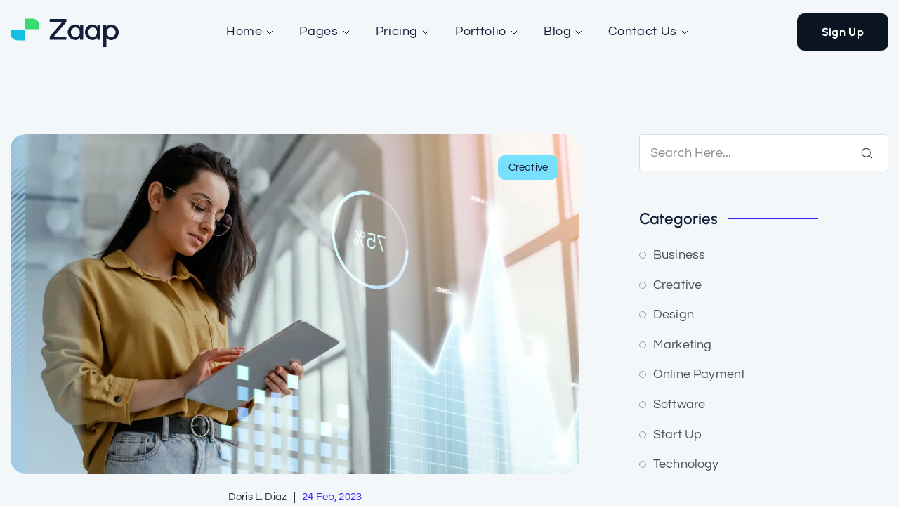

--- FILE ---
content_type: text/html; charset=UTF-8
request_url: https://zaap.wpthemedemos.com/author/doris-l-diaz/
body_size: 14489
content:
<!doctype html><html lang="en-US"><head><meta charset="UTF-8"><meta name="viewport" content="width=device-width, initial-scale=1"><meta name="description" content="Emart - Multi-purpose WooCommerce Theme"><title>Doris L. Diaz &#8211; Zaap</title><meta name='robots' content='max-image-preview:large' /><link rel='dns-prefetch' href='//fonts.googleapis.com' /><link rel="alternate" type="application/rss+xml" title="Zaap &raquo; Feed" href="https://zaap.wpthemedemos.com/feed/" /><link rel="alternate" type="application/rss+xml" title="Zaap &raquo; Comments Feed" href="https://zaap.wpthemedemos.com/comments/feed/" /><link rel="alternate" type="application/rss+xml" title="Zaap &raquo; Posts by Doris L. Diaz Feed" href="https://zaap.wpthemedemos.com/author/doris-l-diaz/feed/" /> <script>window._wpemojiSettings={"baseUrl":"https:\/\/s.w.org\/images\/core\/emoji\/16.0.1\/72x72\/","ext":".png","svgUrl":"https:\/\/s.w.org\/images\/core\/emoji\/16.0.1\/svg\/","svgExt":".svg","source":{"concatemoji":"https:\/\/zaap.wpthemedemos.com\/wp-includes\/js\/wp-emoji-release.min.js?ver=6.8.3"}};
/*! This file is auto-generated */
!function(s,n){var o,i,e;function c(e){try{var t={supportTests:e,timestamp:(new Date).valueOf()};sessionStorage.setItem(o,JSON.stringify(t))}catch(e){}}function p(e,t,n){e.clearRect(0,0,e.canvas.width,e.canvas.height),e.fillText(t,0,0);var t=new Uint32Array(e.getImageData(0,0,e.canvas.width,e.canvas.height).data),a=(e.clearRect(0,0,e.canvas.width,e.canvas.height),e.fillText(n,0,0),new Uint32Array(e.getImageData(0,0,e.canvas.width,e.canvas.height).data));return t.every(function(e,t){return e===a[t]})}function u(e,t){e.clearRect(0,0,e.canvas.width,e.canvas.height),e.fillText(t,0,0);for(var n=e.getImageData(16,16,1,1),a=0;a<n.data.length;a++)if(0!==n.data[a])return!1;return!0}function f(e,t,n,a){switch(t){case"flag":return n(e,"\ud83c\udff3\ufe0f\u200d\u26a7\ufe0f","\ud83c\udff3\ufe0f\u200b\u26a7\ufe0f")?!1:!n(e,"\ud83c\udde8\ud83c\uddf6","\ud83c\udde8\u200b\ud83c\uddf6")&&!n(e,"\ud83c\udff4\udb40\udc67\udb40\udc62\udb40\udc65\udb40\udc6e\udb40\udc67\udb40\udc7f","\ud83c\udff4\u200b\udb40\udc67\u200b\udb40\udc62\u200b\udb40\udc65\u200b\udb40\udc6e\u200b\udb40\udc67\u200b\udb40\udc7f");case"emoji":return!a(e,"\ud83e\udedf")}return!1}function g(e,t,n,a){var r="undefined"!=typeof WorkerGlobalScope&&self instanceof WorkerGlobalScope?new OffscreenCanvas(300,150):s.createElement("canvas"),o=r.getContext("2d",{willReadFrequently:!0}),i=(o.textBaseline="top",o.font="600 32px Arial",{});return e.forEach(function(e){i[e]=t(o,e,n,a)}),i}function t(e){var t=s.createElement("script");t.src=e,t.defer=!0,s.head.appendChild(t)}"undefined"!=typeof Promise&&(o="wpEmojiSettingsSupports",i=["flag","emoji"],n.supports={everything:!0,everythingExceptFlag:!0},e=new Promise(function(e){s.addEventListener("DOMContentLoaded",e,{once:!0})}),new Promise(function(t){var n=function(){try{var e=JSON.parse(sessionStorage.getItem(o));if("object"==typeof e&&"number"==typeof e.timestamp&&(new Date).valueOf()<e.timestamp+604800&&"object"==typeof e.supportTests)return e.supportTests}catch(e){}return null}();if(!n){if("undefined"!=typeof Worker&&"undefined"!=typeof OffscreenCanvas&&"undefined"!=typeof URL&&URL.createObjectURL&&"undefined"!=typeof Blob)try{var e="postMessage("+g.toString()+"("+[JSON.stringify(i),f.toString(),p.toString(),u.toString()].join(",")+"));",a=new Blob([e],{type:"text/javascript"}),r=new Worker(URL.createObjectURL(a),{name:"wpTestEmojiSupports"});return void(r.onmessage=function(e){c(n=e.data),r.terminate(),t(n)})}catch(e){}c(n=g(i,f,p,u))}t(n)}).then(function(e){for(var t in e)n.supports[t]=e[t],n.supports.everything=n.supports.everything&&n.supports[t],"flag"!==t&&(n.supports.everythingExceptFlag=n.supports.everythingExceptFlag&&n.supports[t]);n.supports.everythingExceptFlag=n.supports.everythingExceptFlag&&!n.supports.flag,n.DOMReady=!1,n.readyCallback=function(){n.DOMReady=!0}}).then(function(){return e}).then(function(){var e;n.supports.everything||(n.readyCallback(),(e=n.source||{}).concatemoji?t(e.concatemoji):e.wpemoji&&e.twemoji&&(t(e.twemoji),t(e.wpemoji)))}))}((window,document),window._wpemojiSettings)</script> <link data-optimized="2" rel="stylesheet" href="https://zaap.wpthemedemos.com/wp-content/litespeed/css/2ebf7fb00cc134b18380e02e1a50f4cd.css?ver=f231c" /><link rel="preconnect" href="https://fonts.gstatic.com/" crossorigin><script data-optimized="1" src="https://zaap.wpthemedemos.com/wp-content/litespeed/js/d418f50db87a24aa351867508b3b3909.js?ver=35516" id="wp-hooks-js"></script> <script data-optimized="1" src="https://zaap.wpthemedemos.com/wp-content/litespeed/js/1f94eb71e445ed32cb56ce260b73b6da.js?ver=bbc48" id="wp-i18n-js"></script> <script data-optimized="1" id="wp-i18n-js-after">wp.i18n.setLocaleData({'text direction\u0004ltr':['ltr']})</script> <script data-optimized="1" src="https://zaap.wpthemedemos.com/wp-content/litespeed/js/a2fd7d8a17ef1879f59368de5e7309b3.js?ver=67900" id="wppa-decls-js"></script> <script src="https://zaap.wpthemedemos.com/wp-includes/js/jquery/jquery.min.js?ver=3.7.1" id="jquery-core-js"></script> <script data-optimized="1" src="https://zaap.wpthemedemos.com/wp-content/litespeed/js/3e4d37c42fd9eba2a627a66da8f59eca.js?ver=372ab" id="jquery-migrate-js"></script> <script data-optimized="1" src="https://zaap.wpthemedemos.com/wp-content/litespeed/js/2d522acf204d6ec14b03007c8f394730.js?ver=d01d7" id="jquery-form-js"></script> <script data-optimized="1" src="https://zaap.wpthemedemos.com/wp-content/litespeed/js/d8a8f436c8678247d901fdabcf37575a.js?ver=f54bf" id="imagesloaded-js"></script> <script data-optimized="1" src="https://zaap.wpthemedemos.com/wp-content/litespeed/js/c063f484b0a27d2a09232158bd0e14c6.js?ver=fd85a" id="masonry-js"></script> <script data-optimized="1" src="https://zaap.wpthemedemos.com/wp-content/litespeed/js/a69a5ecc7c11d785e40679a4c9f82ca6.js?ver=2e0dc" id="jquery-masonry-js"></script> <script data-optimized="1" src="https://zaap.wpthemedemos.com/wp-content/litespeed/js/2e6d1572c77f00575e4d725077cae08c.js?ver=ccd93" id="jquery-ui-core-js"></script> <script data-optimized="1" src="https://zaap.wpthemedemos.com/wp-content/litespeed/js/e5f83d0e40dc735f45eb799cdb67c886.js?ver=83118" id="jquery-ui-mouse-js"></script> <script data-optimized="1" src="https://zaap.wpthemedemos.com/wp-content/litespeed/js/d910a601f93b3d95ad0ea0a61d595cbd.js?ver=8c368" id="jquery-ui-resizable-js"></script> <script data-optimized="1" src="https://zaap.wpthemedemos.com/wp-content/litespeed/js/3ab5146eb46e89c52147269726c73045.js?ver=6bed3" id="jquery-ui-draggable-js"></script> <script data-optimized="1" src="https://zaap.wpthemedemos.com/wp-content/litespeed/js/f06634b017583c368493d480fc460db4.js?ver=3d464" id="jquery-ui-controlgroup-js"></script> <script data-optimized="1" src="https://zaap.wpthemedemos.com/wp-content/litespeed/js/3fb4bca1fc9aaea014c0fe09e4795a9c.js?ver=1c47d" id="jquery-ui-checkboxradio-js"></script> <script data-optimized="1" src="https://zaap.wpthemedemos.com/wp-content/litespeed/js/b8ffa3c328e3c56d0eb2ef612d3fd97f.js?ver=b334c" id="jquery-ui-button-js"></script> <script data-optimized="1" src="https://zaap.wpthemedemos.com/wp-content/litespeed/js/317afcb2ec17c7688097674d6a05ed09.js?ver=49970" id="jquery-ui-dialog-js"></script> <script data-optimized="1" id="wppa-all-js-extra">var wppaObj={"restUrl":"https:\/\/zaap.wpthemedemos.com\/wp-json\/","restNonce":"90b2cce427"}</script> <script data-optimized="1" src="https://zaap.wpthemedemos.com/wp-content/litespeed/js/ec68760765b15d5c924eb968c16ae223.js?ver=41f99" id="wppa-all-js"></script> <script data-optimized="1" src="https://zaap.wpthemedemos.com/wp-content/litespeed/js/56fdf51dc04b63b64d5774f41fdcd469.js?ver=e9740" id="nicescrollr-easing-min-js-js"></script> <script data-optimized="1" src="https://zaap.wpthemedemos.com/wp-content/litespeed/js/241eb277bcc8ef76885fb3615fdcbb25.js?ver=ee4d9" id="font-awesome-4-shim-js"></script> <link rel="https://api.w.org/" href="https://zaap.wpthemedemos.com/wp-json/" /><link rel="alternate" title="JSON" type="application/json" href="https://zaap.wpthemedemos.com/wp-json/wp/v2/users/5" /><link rel="EditURI" type="application/rsd+xml" title="RSD" href="https://zaap.wpthemedemos.com/xmlrpc.php?rsd" /><meta name="generator" content="WordPress 6.8.3" /><meta name="generator" content="Elementor 3.22.0; features: e_optimized_assets_loading, e_optimized_css_loading, additional_custom_breakpoints; settings: css_print_method-external, google_font-enabled, font_display-swap"><link rel="icon" href="https://zaap.wpthemedemos.com/wp-content/uploads/2022/11/favicon.svg" sizes="32x32" /><link rel="icon" href="https://zaap.wpthemedemos.com/wp-content/uploads/2022/11/favicon.svg" sizes="192x192" /><link rel="apple-touch-icon" href="https://zaap.wpthemedemos.com/wp-content/uploads/2022/11/favicon.svg" /><meta name="msapplication-TileImage" content="https://zaap.wpthemedemos.com/wp-content/uploads/2022/11/favicon.svg" /></head><body class="archive author author-doris-l-diaz author-5 wp-embed-responsive wp-theme-zaap Wplgnite Wplgnite-zaap hfeed elementor-default elementor-kit-8"><div class="overlay"></div><div class="Wplgnite-website-layout full-width body-inner"><div id="header" class="rt-dark rt-submenu-light"><div class="rt-header-inner"><div data-elementor-type="section" data-elementor-id="70238" class="elementor elementor-70238"><section class="elementor-section elementor-top-section elementor-element elementor-element-35fb091 elementor-section-full_width elementor-section-stretched elementor-section-height-default elementor-section-height-default" data-id="35fb091" data-element_type="section" data-settings="{&quot;stretch_section&quot;:&quot;section-stretched&quot;,&quot;background_background&quot;:&quot;gradient&quot;}"><div class="elementor-container elementor-column-gap-default"><div class="elementor-column elementor-col-100 elementor-top-column elementor-element elementor-element-3b70eed" data-id="3b70eed" data-element_type="column"><div class="elementor-widget-wrap elementor-element-populated"><section class="elementor-section elementor-inner-section elementor-element elementor-element-9c2c6fa elementor-section-boxed elementor-section-height-default elementor-section-height-default" data-id="9c2c6fa" data-element_type="section"><div class="elementor-container elementor-column-gap-default"><div class="elementor-column elementor-col-100 elementor-inner-column elementor-element elementor-element-4e6df5a" data-id="4e6df5a" data-element_type="column"><div class="elementor-widget-wrap elementor-element-populated"><div class="elementor-element elementor-element-3157acdb elementor-widget elementor-widget-radiant-header_custom_menu" data-id="3157acdb" data-element_type="widget" data-widget_type="radiant-header_custom_menu.default"><div class="elementor-widget-container"><div class="cd-user-modal"><div class="cd-user-modal-container"><ul class="cd-switcher"><li><a href="#0">Sign in</a></li><li><a href="#0">Register</a></li></ul><div id="cd-login">
[wc_login_form_rk]</div><div id="cd-signup">
[wc_reg_form_rk]</div>
<a href="#0" class="cd-close-form">Close</a></div></div><header class="rt-header  mobile-header-style3 style3hover fixed"><div class="rt-header-holder mobile-logo-column"><div class="menu-icon rt-mobile-hamburger rt-column hidden-lg"><div class="rt-mobile-toggle-holder"><div class="rt-mobile-toggle">
<span></span><span></span><span></span></div></div></div><div class="logo-holder"><div class="logo Wplgnite-retina"><a href="https://zaap.wpthemedemos.com"><span class="logo-default test-retina-three"><img alt="logo" src="https://zaap.wpthemedemos.com/wp-content/uploads/2022/12/zaap-header-logo.svg" srcset="https://zaap.wpthemedemos.com/wp-content/uploads/2022/12/zaap-header-logo.svg 1x, https://zaap.wpthemedemos.com/wp-content/uploads/2022/12/zaap-header-logo.svg 2x" width="155" height="40"></span></a></div></div><div class="rt-navbar-menu menu-center-sticky"><nav class="apr-nav-menu--main apr-nav-menu--layout-horizontal hover-underline e--pointer-none"><ul id="menu-menu-bar" class="mega-menu"><li id="menu-item-20776" class=" menu-item menu-item-type-post_type menu-item-object-mega_menu menu-item-20776 menu-item-has-children  menu-item-mega-parent"><a  href="#" data-description="">Home<span class="arrow"><svg xmlns="http://www.w3.org/2000/svg" width="16" height="16" viewBox="0 0 24 24" fill="none" stroke="currentColor" stroke-width="1.5" stroke-linecap="round" stroke-linejoin="round" class="feather feather-chevron-down"><polyline points="6 9 12 15 18 9"></polyline></svg></span></a><ul class="sub-menu"><li class="mega-menu-content"><div data-elementor-type="wp-post" data-elementor-id="20746" class="elementor elementor-20746"><section class="elementor-section elementor-top-section elementor-element elementor-element-1dae51f elementor-section-stretched mega-menu-section elementor-section-boxed elementor-section-height-default elementor-section-height-default" data-id="1dae51f" data-element_type="section" data-settings="{&quot;background_background&quot;:&quot;classic&quot;,&quot;stretch_section&quot;:&quot;section-stretched&quot;}"><div class="elementor-container elementor-column-gap-default"><div class="elementor-column elementor-col-100 elementor-top-column elementor-element elementor-element-4cbe67d" data-id="4cbe67d" data-element_type="column" data-settings="{&quot;background_background&quot;:&quot;classic&quot;}"><div class="elementor-widget-wrap elementor-element-populated"><section class="elementor-section elementor-inner-section elementor-element elementor-element-9760153 elementor-section-boxed elementor-section-height-default elementor-section-height-default" data-id="9760153" data-element_type="section" data-settings="{&quot;background_background&quot;:&quot;classic&quot;}"><div class="elementor-container elementor-column-gap-default"><div class="elementor-column elementor-col-33 elementor-inner-column elementor-element elementor-element-d12a032" data-id="d12a032" data-element_type="column"><div class="elementor-widget-wrap elementor-element-populated"><div class="elementor-element elementor-element-66a5cda elementor-widget elementor-widget-heading" data-id="66a5cda" data-element_type="widget" data-widget_type="heading.default"><div class="elementor-widget-container"><p class="elementor-heading-title elementor-size-default">Application Management</p></div></div><div class="elementor-element elementor-element-48cf63b elementor-widget elementor-widget-heading" data-id="48cf63b" data-element_type="widget" data-widget_type="heading.default"><div class="elementor-widget-container"><p class="elementor-heading-title elementor-size-default"><a href="https://zaap.wpthemedemos.com/smart-application/">Smart Application</a></p></div></div><div class="elementor-element elementor-element-9d700f7 elementor-widget elementor-widget-heading" data-id="9d700f7" data-element_type="widget" data-widget_type="heading.default"><div class="elementor-widget-container"><p class="elementor-heading-title elementor-size-default"><a href="https://zaap.wpthemedemos.com/app-development/">App Development</a></p></div></div><div class="elementor-element elementor-element-c5e3df7 elementor-widget elementor-widget-heading" data-id="c5e3df7" data-element_type="widget" data-widget_type="heading.default"><div class="elementor-widget-container"><p class="elementor-heading-title elementor-size-default"><a href="https://zaap.wpthemedemos.com/cyber-security-app/">Cyber Security App</a></p></div></div><div class="elementor-element elementor-element-8c2837e elementor-widget elementor-widget-heading" data-id="8c2837e" data-element_type="widget" data-widget_type="heading.default"><div class="elementor-widget-container"><p class="elementor-heading-title elementor-size-default"><a href="https://zaap.wpthemedemos.com/cloud-management-application/">Cloud Management Application</a></p></div></div></div></div><div class="elementor-column elementor-col-33 elementor-inner-column elementor-element elementor-element-d82188f" data-id="d82188f" data-element_type="column"><div class="elementor-widget-wrap elementor-element-populated"><div class="elementor-element elementor-element-dc54682 elementor-widget elementor-widget-heading" data-id="dc54682" data-element_type="widget" data-widget_type="heading.default"><div class="elementor-widget-container"><p class="elementor-heading-title elementor-size-default">Software Development</p></div></div><div class="elementor-element elementor-element-86fb1b4 elementor-widget elementor-widget-heading" data-id="86fb1b4" data-element_type="widget" data-widget_type="heading.default"><div class="elementor-widget-container"><p class="elementor-heading-title elementor-size-default"><a href="https://zaap.wpthemedemos.com/app-builder/">App Builder</a></p></div></div><div class="elementor-element elementor-element-96416b3 elementor-widget elementor-widget-heading" data-id="96416b3" data-element_type="widget" data-widget_type="heading.default"><div class="elementor-widget-container"><p class="elementor-heading-title elementor-size-default"><a href="https://zaap.wpthemedemos.com/crm-application/">CRM Application</a></p></div></div><div class="elementor-element elementor-element-70671f6 elementor-widget elementor-widget-heading" data-id="70671f6" data-element_type="widget" data-widget_type="heading.default"><div class="elementor-widget-container"><p class="elementor-heading-title elementor-size-default"><a href="https://zaap.wpthemedemos.com/live-chat/">Live Chat</a></p></div></div><div class="elementor-element elementor-element-b31b454 elementor-widget elementor-widget-heading" data-id="b31b454" data-element_type="widget" data-widget_type="heading.default"><div class="elementor-widget-container"><p class="elementor-heading-title elementor-size-default"><a href="https://zaap.wpthemedemos.com/mobile-device-management/">Mobile Device Management</a></p></div></div></div></div><div class="elementor-column elementor-col-33 elementor-inner-column elementor-element elementor-element-edb99f5" data-id="edb99f5" data-element_type="column"><div class="elementor-widget-wrap elementor-element-populated"><div class="elementor-element elementor-element-ce9e506 elementor-widget elementor-widget-heading" data-id="ce9e506" data-element_type="widget" data-widget_type="heading.default"><div class="elementor-widget-container"><p class="elementor-heading-title elementor-size-default">System Software</p></div></div><div class="elementor-element elementor-element-2c865ae elementor-widget elementor-widget-heading" data-id="2c865ae" data-element_type="widget" data-widget_type="heading.default"><div class="elementor-widget-container"><p class="elementor-heading-title elementor-size-default"><a href="https://zaap.wpthemedemos.com/digital-payment/">Digital Payment</a></p></div></div><div class="elementor-element elementor-element-08fa64c elementor-widget elementor-widget-heading" data-id="08fa64c" data-element_type="widget" data-widget_type="heading.default"><div class="elementor-widget-container"><p class="elementor-heading-title elementor-size-default"><a href="https://zaap.wpthemedemos.com/finance-application/">Finance Application</a></p></div></div><div class="elementor-element elementor-element-cd9f9d2 elementor-widget elementor-widget-heading" data-id="cd9f9d2" data-element_type="widget" data-widget_type="heading.default"><div class="elementor-widget-container"><p class="elementor-heading-title elementor-size-default"><a href="https://zaap.wpthemedemos.com/data-analytics-application/">Data Analytics Application</a></p></div></div><div class="elementor-element elementor-element-3370257 elementor-widget elementor-widget-heading" data-id="3370257" data-element_type="widget" data-widget_type="heading.default"><div class="elementor-widget-container"><p class="elementor-heading-title elementor-size-default"><a href="https://zaap.wpthemedemos.com/task-management/">Task Management</a></p></div></div></div></div></div></section></div></div></div></section></div></li></ul></li><li id="menu-item-1234" class=" menu-item menu-item-type-custom menu-item-object-custom menu-item-has-children menu-item-1234 rt-dropdown"><a  href="#" data-description="">Pages<span class="arrow"><svg xmlns="http://www.w3.org/2000/svg" width="16" height="16" viewBox="0 0 24 24" fill="none" stroke="currentColor" stroke-width="1.5" stroke-linecap="round" stroke-linejoin="round" class="feather feather-chevron-down"><polyline points="6 9 12 15 18 9"></polyline></svg></span></a><ul class="sub-menu  menu-odd  menu-depth-1"><li id="menu-item-14847" class=" menu-item menu-item-type-post_type menu-item-object-page menu-item-14847"><a  href="https://zaap.wpthemedemos.com/about-us-one/" data-description="">About Us One<span class="arrow"><svg xmlns="http://www.w3.org/2000/svg" width="16" height="16" viewBox="0 0 24 24" fill="none" stroke="currentColor" stroke-width="1.5" stroke-linecap="round" stroke-linejoin="round" class="feather feather-chevron-down"><polyline points="6 9 12 15 18 9"></polyline></svg></span></a></li><li id="menu-item-14846" class=" menu-item menu-item-type-post_type menu-item-object-page menu-item-14846"><a  href="https://zaap.wpthemedemos.com/about-us-two/" data-description="">About Us Two<span class="arrow"><svg xmlns="http://www.w3.org/2000/svg" width="16" height="16" viewBox="0 0 24 24" fill="none" stroke="currentColor" stroke-width="1.5" stroke-linecap="round" stroke-linejoin="round" class="feather feather-chevron-down"><polyline points="6 9 12 15 18 9"></polyline></svg></span></a></li><li id="menu-item-14845" class=" menu-item menu-item-type-post_type menu-item-object-page menu-item-14845"><a  href="https://zaap.wpthemedemos.com/about-us-three/" data-description="">About Us Three<span class="arrow"><svg xmlns="http://www.w3.org/2000/svg" width="16" height="16" viewBox="0 0 24 24" fill="none" stroke="currentColor" stroke-width="1.5" stroke-linecap="round" stroke-linejoin="round" class="feather feather-chevron-down"><polyline points="6 9 12 15 18 9"></polyline></svg></span></a></li><li id="menu-item-14844" class=" menu-item menu-item-type-post_type menu-item-object-page menu-item-14844"><a  href="https://zaap.wpthemedemos.com/about-us-four/" data-description="">About Us Four<span class="arrow"><svg xmlns="http://www.w3.org/2000/svg" width="16" height="16" viewBox="0 0 24 24" fill="none" stroke="currentColor" stroke-width="1.5" stroke-linecap="round" stroke-linejoin="round" class="feather feather-chevron-down"><polyline points="6 9 12 15 18 9"></polyline></svg></span></a></li><li id="menu-item-14843" class=" menu-item menu-item-type-post_type menu-item-object-page menu-item-14843"><a  href="https://zaap.wpthemedemos.com/our-service-one/" data-description="">Our Service One<span class="arrow"><svg xmlns="http://www.w3.org/2000/svg" width="16" height="16" viewBox="0 0 24 24" fill="none" stroke="currentColor" stroke-width="1.5" stroke-linecap="round" stroke-linejoin="round" class="feather feather-chevron-down"><polyline points="6 9 12 15 18 9"></polyline></svg></span></a></li><li id="menu-item-15492" class=" menu-item menu-item-type-post_type menu-item-object-page menu-item-15492"><a  href="https://zaap.wpthemedemos.com/our-service-two/" data-description="">Our Service Two<span class="arrow"><svg xmlns="http://www.w3.org/2000/svg" width="16" height="16" viewBox="0 0 24 24" fill="none" stroke="currentColor" stroke-width="1.5" stroke-linecap="round" stroke-linejoin="round" class="feather feather-chevron-down"><polyline points="6 9 12 15 18 9"></polyline></svg></span></a></li><li id="menu-item-16143" class=" menu-item menu-item-type-post_type menu-item-object-page menu-item-16143"><a  href="https://zaap.wpthemedemos.com/our-service-three/" data-description="">Our Service Three<span class="arrow"><svg xmlns="http://www.w3.org/2000/svg" width="16" height="16" viewBox="0 0 24 24" fill="none" stroke="currentColor" stroke-width="1.5" stroke-linecap="round" stroke-linejoin="round" class="feather feather-chevron-down"><polyline points="6 9 12 15 18 9"></polyline></svg></span></a></li><li id="menu-item-16142" class=" menu-item menu-item-type-post_type menu-item-object-page menu-item-16142"><a  href="https://zaap.wpthemedemos.com/our-service-four/" data-description="">Our Service Four<span class="arrow"><svg xmlns="http://www.w3.org/2000/svg" width="16" height="16" viewBox="0 0 24 24" fill="none" stroke="currentColor" stroke-width="1.5" stroke-linecap="round" stroke-linejoin="round" class="feather feather-chevron-down"><polyline points="6 9 12 15 18 9"></polyline></svg></span></a></li><li id="menu-item-18110" class=" menu-item menu-item-type-post_type menu-item-object-page menu-item-18110"><a  href="https://zaap.wpthemedemos.com/features/" data-description="">Features<span class="arrow"><svg xmlns="http://www.w3.org/2000/svg" width="16" height="16" viewBox="0 0 24 24" fill="none" stroke="currentColor" stroke-width="1.5" stroke-linecap="round" stroke-linejoin="round" class="feather feather-chevron-down"><polyline points="6 9 12 15 18 9"></polyline></svg></span></a></li><li id="menu-item-17652" class=" menu-item menu-item-type-post_type menu-item-object-page menu-item-17652"><a  href="https://zaap.wpthemedemos.com/team/" data-description="">Team<span class="arrow"><svg xmlns="http://www.w3.org/2000/svg" width="16" height="16" viewBox="0 0 24 24" fill="none" stroke="currentColor" stroke-width="1.5" stroke-linecap="round" stroke-linejoin="round" class="feather feather-chevron-down"><polyline points="6 9 12 15 18 9"></polyline></svg></span></a></li><li id="menu-item-69395" class=" menu-item menu-item-type-custom menu-item-object-custom menu-item-69395"><a  href="https://zaap.wpthemedemos.com/404/" data-description="">404<span class="arrow"><svg xmlns="http://www.w3.org/2000/svg" width="16" height="16" viewBox="0 0 24 24" fill="none" stroke="currentColor" stroke-width="1.5" stroke-linecap="round" stroke-linejoin="round" class="feather feather-chevron-down"><polyline points="6 9 12 15 18 9"></polyline></svg></span></a></li></ul></li><li id="menu-item-1235" class=" menu-item menu-item-type-custom menu-item-object-custom menu-item-has-children menu-item-1235 rt-dropdown"><a  href="#" data-description="">Pricing<span class="arrow"><svg xmlns="http://www.w3.org/2000/svg" width="16" height="16" viewBox="0 0 24 24" fill="none" stroke="currentColor" stroke-width="1.5" stroke-linecap="round" stroke-linejoin="round" class="feather feather-chevron-down"><polyline points="6 9 12 15 18 9"></polyline></svg></span></a><ul class="sub-menu  menu-odd  menu-depth-1"><li id="menu-item-18347" class=" menu-item menu-item-type-post_type menu-item-object-page menu-item-18347"><a  href="https://zaap.wpthemedemos.com/pricing-one/" data-description="">Pricing One<span class="arrow"><svg xmlns="http://www.w3.org/2000/svg" width="16" height="16" viewBox="0 0 24 24" fill="none" stroke="currentColor" stroke-width="1.5" stroke-linecap="round" stroke-linejoin="round" class="feather feather-chevron-down"><polyline points="6 9 12 15 18 9"></polyline></svg></span></a></li><li id="menu-item-18346" class=" menu-item menu-item-type-post_type menu-item-object-page menu-item-18346"><a  href="https://zaap.wpthemedemos.com/pricing-two/" data-description="">Pricing Two<span class="arrow"><svg xmlns="http://www.w3.org/2000/svg" width="16" height="16" viewBox="0 0 24 24" fill="none" stroke="currentColor" stroke-width="1.5" stroke-linecap="round" stroke-linejoin="round" class="feather feather-chevron-down"><polyline points="6 9 12 15 18 9"></polyline></svg></span></a></li></ul></li><li id="menu-item-68930" class=" menu-item menu-item-type-post_type menu-item-object-mega_menu menu-item-68930 menu-item-has-children  menu-item-mega-parent"><a  href="#" data-description="">Portfolio<span class="arrow"><svg xmlns="http://www.w3.org/2000/svg" width="16" height="16" viewBox="0 0 24 24" fill="none" stroke="currentColor" stroke-width="1.5" stroke-linecap="round" stroke-linejoin="round" class="feather feather-chevron-down"><polyline points="6 9 12 15 18 9"></polyline></svg></span></a><ul class="sub-menu"><li class="mega-menu-content"><div data-elementor-type="wp-post" data-elementor-id="68922" class="elementor elementor-68922"><section class="elementor-section elementor-top-section elementor-element elementor-element-40f1d85e elementor-section-full_width elementor-section-stretched mega-menu-section elementor-section-height-default elementor-section-height-default" data-id="40f1d85e" data-element_type="section" data-settings="{&quot;background_background&quot;:&quot;classic&quot;,&quot;stretch_section&quot;:&quot;section-stretched&quot;}"><div class="elementor-container elementor-column-gap-default"><div class="elementor-column elementor-col-100 elementor-top-column elementor-element elementor-element-434ed4cb" data-id="434ed4cb" data-element_type="column"><div class="elementor-widget-wrap elementor-element-populated"><section class="elementor-section elementor-inner-section elementor-element elementor-element-3b3b162e elementor-section-boxed elementor-section-height-default elementor-section-height-default" data-id="3b3b162e" data-element_type="section" data-settings="{&quot;background_background&quot;:&quot;classic&quot;}"><div class="elementor-container elementor-column-gap-default"><div class="elementor-column elementor-col-25 elementor-inner-column elementor-element elementor-element-1d6ddcbf" data-id="1d6ddcbf" data-element_type="column"><div class="elementor-widget-wrap elementor-element-populated"><div class="elementor-element elementor-element-66a4d184 elementor-widget elementor-widget-heading" data-id="66a4d184" data-element_type="widget" data-widget_type="heading.default"><div class="elementor-widget-container"><p class="elementor-heading-title elementor-size-default">Portfolio Layouts</p></div></div><div class="elementor-element elementor-element-6924c59c elementor-widget elementor-widget-heading" data-id="6924c59c" data-element_type="widget" data-widget_type="heading.default"><div class="elementor-widget-container"><p class="elementor-heading-title elementor-size-default"><a href="https://zaap.wpthemedemos.com/horizontal-carousel/">Horizontal Carousel</a></p></div></div><div class="elementor-element elementor-element-58eee790 elementor-widget elementor-widget-heading" data-id="58eee790" data-element_type="widget" data-widget_type="heading.default"><div class="elementor-widget-container"><p class="elementor-heading-title elementor-size-default"><a href="https://zaap.wpthemedemos.com/parallax-slider/">Parallax Slider</a></p></div></div><div class="elementor-element elementor-element-78b91528 elementor-widget elementor-widget-heading" data-id="78b91528" data-element_type="widget" data-widget_type="heading.default"><div class="elementor-widget-container"><p class="elementor-heading-title elementor-size-default"><a href="https://zaap.wpthemedemos.com/classic-carousel/">Classic Carousel</a></p></div></div><div class="elementor-element elementor-element-30862cda elementor-widget elementor-widget-heading" data-id="30862cda" data-element_type="widget" data-widget_type="heading.default"><div class="elementor-widget-container"><p class="elementor-heading-title elementor-size-default"><a href="https://zaap.wpthemedemos.com/fancy-slider/">Fancy Slider</a></p></div></div></div></div><div class="elementor-column elementor-col-25 elementor-inner-column elementor-element elementor-element-4a676c50" data-id="4a676c50" data-element_type="column"><div class="elementor-widget-wrap elementor-element-populated"><div class="elementor-element elementor-element-767a81b4 elementor-widget elementor-widget-heading" data-id="767a81b4" data-element_type="widget" data-widget_type="heading.default"><div class="elementor-widget-container"><p class="elementor-heading-title elementor-size-default">Portfolio Layouts</p></div></div><div class="elementor-element elementor-element-7fe172a3 elementor-widget elementor-widget-heading" data-id="7fe172a3" data-element_type="widget" data-widget_type="heading.default"><div class="elementor-widget-container"><p class="elementor-heading-title elementor-size-default"><a href="https://zaap.wpthemedemos.com/three-column-box/">Three Columns Box</a></p></div></div><div class="elementor-element elementor-element-294bb48a elementor-widget elementor-widget-heading" data-id="294bb48a" data-element_type="widget" data-widget_type="heading.default"><div class="elementor-widget-container"><p class="elementor-heading-title elementor-size-default"><a href="https://zaap.wpthemedemos.com/four-columns-box/">Four Columns Box</a></p></div></div><div class="elementor-element elementor-element-79d8eebd elementor-widget elementor-widget-heading" data-id="79d8eebd" data-element_type="widget" data-widget_type="heading.default"><div class="elementor-widget-container"><p class="elementor-heading-title elementor-size-default"><a href="https://zaap.wpthemedemos.com/marquee-portfolio/">Marquee Portfolio</a></p></div></div><div class="elementor-element elementor-element-5ac241b9 elementor-widget elementor-widget-heading" data-id="5ac241b9" data-element_type="widget" data-widget_type="heading.default"><div class="elementor-widget-container"><p class="elementor-heading-title elementor-size-default"><a href="https://zaap.wpthemedemos.com/masonry-overlay/">Masonry Overlay</a></p></div></div></div></div><div class="elementor-column elementor-col-25 elementor-inner-column elementor-element elementor-element-2c0f6cc8" data-id="2c0f6cc8" data-element_type="column"><div class="elementor-widget-wrap elementor-element-populated"><div class="elementor-element elementor-element-2e736a96 elementor-widget elementor-widget-heading" data-id="2e736a96" data-element_type="widget" data-widget_type="heading.default"><div class="elementor-widget-container"><p class="elementor-heading-title elementor-size-default">Portfolio Layouts</p></div></div><div class="elementor-element elementor-element-6dec2fa8 elementor-widget elementor-widget-heading" data-id="6dec2fa8" data-element_type="widget" data-widget_type="heading.default"><div class="elementor-widget-container"><p class="elementor-heading-title elementor-size-default"><a href="https://zaap.wpthemedemos.com/masonry-creative/">Masonry Creative</a></p></div></div><div class="elementor-element elementor-element-338cacd0 elementor-widget elementor-widget-heading" data-id="338cacd0" data-element_type="widget" data-widget_type="heading.default"><div class="elementor-widget-container"><p class="elementor-heading-title elementor-size-default"><a href="https://zaap.wpthemedemos.com/simple-zoom-out/">Simple Zoom Out</a></p></div></div><div class="elementor-element elementor-element-58532299 elementor-widget elementor-widget-heading" data-id="58532299" data-element_type="widget" data-widget_type="heading.default"><div class="elementor-widget-container"><p class="elementor-heading-title elementor-size-default"><a href="https://zaap.wpthemedemos.com/metro/">Metro Masonry</a></p></div></div><div class="elementor-element elementor-element-369d0f60 elementor-widget elementor-widget-heading" data-id="369d0f60" data-element_type="widget" data-widget_type="heading.default"><div class="elementor-widget-container"><p class="elementor-heading-title elementor-size-default"><a href="https://zaap.wpthemedemos.com/three-column-metro/">Three Column Metro</a></p></div></div></div></div><div class="elementor-column elementor-col-25 elementor-inner-column elementor-element elementor-element-6923e520" data-id="6923e520" data-element_type="column"><div class="elementor-widget-wrap elementor-element-populated"><div class="elementor-element elementor-element-3448d5ba elementor-widget elementor-widget-heading" data-id="3448d5ba" data-element_type="widget" data-widget_type="heading.default"><div class="elementor-widget-container"><p class="elementor-heading-title elementor-size-default">Portfolio Types</p></div></div><div class="elementor-element elementor-element-7d0a4f1e elementor-widget elementor-widget-heading" data-id="7d0a4f1e" data-element_type="widget" data-widget_type="heading.default"><div class="elementor-widget-container"><p class="elementor-heading-title elementor-size-default"><a href="https://zaap.wpthemedemos.com/portfolio/jogging-man/">Style One</a></p></div></div><div class="elementor-element elementor-element-2c4163a5 elementor-widget elementor-widget-heading" data-id="2c4163a5" data-element_type="widget" data-widget_type="heading.default"><div class="elementor-widget-container"><p class="elementor-heading-title elementor-size-default"><a href="https://zaap.wpthemedemos.com/portfolio/muscular-strong/">Style Two</a></p></div></div><div class="elementor-element elementor-element-2d2e1ebf elementor-widget elementor-widget-heading" data-id="2d2e1ebf" data-element_type="widget" data-widget_type="heading.default"><div class="elementor-widget-container"><p class="elementor-heading-title elementor-size-default"><a href="https://zaap.wpthemedemos.com/portfolio/relaxation-exercise/">Style Three</a></p></div></div><div class="elementor-element elementor-element-2a21a9a7 elementor-widget elementor-widget-heading" data-id="2a21a9a7" data-element_type="widget" data-widget_type="heading.default"><div class="elementor-widget-container"><p class="elementor-heading-title elementor-size-default"><a href="https://zaap.wpthemedemos.com/portfolio/stretching-exercises/">Style Four</a></p></div></div></div></div></div></section></div></div></div></section></div></li></ul></li><li id="menu-item-11326" class=" menu-item menu-item-type-custom menu-item-object-custom menu-item-has-children menu-item-11326 rt-dropdown"><a  href="#" data-description="">Blog<span class="arrow"><svg xmlns="http://www.w3.org/2000/svg" width="16" height="16" viewBox="0 0 24 24" fill="none" stroke="currentColor" stroke-width="1.5" stroke-linecap="round" stroke-linejoin="round" class="feather feather-chevron-down"><polyline points="6 9 12 15 18 9"></polyline></svg></span></a><ul class="sub-menu  menu-odd  menu-depth-1"><li id="menu-item-11330" class=" menu-item menu-item-type-custom menu-item-object-custom menu-item-11330"><a  href="https://zaap.wpthemedemos.com/blog/" data-description="">Default Blog<span class="arrow"><svg xmlns="http://www.w3.org/2000/svg" width="16" height="16" viewBox="0 0 24 24" fill="none" stroke="currentColor" stroke-width="1.5" stroke-linecap="round" stroke-linejoin="round" class="feather feather-chevron-down"><polyline points="6 9 12 15 18 9"></polyline></svg></span></a></li><li id="menu-item-11448" class=" menu-item menu-item-type-post_type menu-item-object-page menu-item-11448"><a  href="https://zaap.wpthemedemos.com/blog-style-one/" data-description="">Blog Style One<span class="arrow"><svg xmlns="http://www.w3.org/2000/svg" width="16" height="16" viewBox="0 0 24 24" fill="none" stroke="currentColor" stroke-width="1.5" stroke-linecap="round" stroke-linejoin="round" class="feather feather-chevron-down"><polyline points="6 9 12 15 18 9"></polyline></svg></span></a></li><li id="menu-item-11334" class=" menu-item menu-item-type-post_type menu-item-object-page menu-item-11334"><a  href="https://zaap.wpthemedemos.com/blog-style-two/" data-description="">Blog Style Two<span class="arrow"><svg xmlns="http://www.w3.org/2000/svg" width="16" height="16" viewBox="0 0 24 24" fill="none" stroke="currentColor" stroke-width="1.5" stroke-linecap="round" stroke-linejoin="round" class="feather feather-chevron-down"><polyline points="6 9 12 15 18 9"></polyline></svg></span></a></li><li id="menu-item-11335" class=" menu-item menu-item-type-post_type menu-item-object-page menu-item-11335"><a  href="https://zaap.wpthemedemos.com/blog-style-three/" data-description="">Blog Style Three<span class="arrow"><svg xmlns="http://www.w3.org/2000/svg" width="16" height="16" viewBox="0 0 24 24" fill="none" stroke="currentColor" stroke-width="1.5" stroke-linecap="round" stroke-linejoin="round" class="feather feather-chevron-down"><polyline points="6 9 12 15 18 9"></polyline></svg></span></a></li><li id="menu-item-11848" class=" menu-item menu-item-type-custom menu-item-object-custom menu-item-11848"><a  href="https://zaap.wpthemedemos.com/powerful-termand-lineesy-tools-for-modern-web/" data-description="">Blog Details<span class="arrow"><svg xmlns="http://www.w3.org/2000/svg" width="16" height="16" viewBox="0 0 24 24" fill="none" stroke="currentColor" stroke-width="1.5" stroke-linecap="round" stroke-linejoin="round" class="feather feather-chevron-down"><polyline points="6 9 12 15 18 9"></polyline></svg></span></a></li></ul></li><li id="menu-item-1237" class=" menu-item menu-item-type-custom menu-item-object-custom menu-item-has-children menu-item-1237 rt-dropdown"><a  href="#" data-description="">Contact Us<span class="arrow"><svg xmlns="http://www.w3.org/2000/svg" width="16" height="16" viewBox="0 0 24 24" fill="none" stroke="currentColor" stroke-width="1.5" stroke-linecap="round" stroke-linejoin="round" class="feather feather-chevron-down"><polyline points="6 9 12 15 18 9"></polyline></svg></span></a><ul class="sub-menu  menu-odd  menu-depth-1"><li id="menu-item-16443" class=" menu-item menu-item-type-post_type menu-item-object-page menu-item-16443"><a  href="https://zaap.wpthemedemos.com/contact-us-one/" data-description="">Contact Us One<span class="arrow"><svg xmlns="http://www.w3.org/2000/svg" width="16" height="16" viewBox="0 0 24 24" fill="none" stroke="currentColor" stroke-width="1.5" stroke-linecap="round" stroke-linejoin="round" class="feather feather-chevron-down"><polyline points="6 9 12 15 18 9"></polyline></svg></span></a></li><li id="menu-item-16564" class=" menu-item menu-item-type-post_type menu-item-object-page menu-item-16564"><a  href="https://zaap.wpthemedemos.com/contact-us-two/" data-description="">Contact Us Two<span class="arrow"><svg xmlns="http://www.w3.org/2000/svg" width="16" height="16" viewBox="0 0 24 24" fill="none" stroke="currentColor" stroke-width="1.5" stroke-linecap="round" stroke-linejoin="round" class="feather feather-chevron-down"><polyline points="6 9 12 15 18 9"></polyline></svg></span></a></li><li id="menu-item-17012" class=" menu-item menu-item-type-post_type menu-item-object-page menu-item-17012"><a  href="https://zaap.wpthemedemos.com/contact-us-three/" data-description="">Contact Us Three<span class="arrow"><svg xmlns="http://www.w3.org/2000/svg" width="16" height="16" viewBox="0 0 24 24" fill="none" stroke="currentColor" stroke-width="1.5" stroke-linecap="round" stroke-linejoin="round" class="feather feather-chevron-down"><polyline points="6 9 12 15 18 9"></polyline></svg></span></a></li><li id="menu-item-17011" class=" menu-item menu-item-type-post_type menu-item-object-page menu-item-17011"><a  href="https://zaap.wpthemedemos.com/contact-us-four/" data-description="">Contact Us Four<span class="arrow"><svg xmlns="http://www.w3.org/2000/svg" width="16" height="16" viewBox="0 0 24 24" fill="none" stroke="currentColor" stroke-width="1.5" stroke-linecap="round" stroke-linejoin="round" class="feather feather-chevron-down"><polyline points="6 9 12 15 18 9"></polyline></svg></span></a></li></ul></li></ul></nav></div><div class="rt-search-cart-holder"><div class="rt-search-cart-inner-holder"></div><div class="Wplgnite-menu-custom-button "><a class="Wplgnite-menu-custom-button-main" href="#"  target="_blank" rel="nofollow" ><span>Sign Up</span></a></div></div><div class="rt-right-menu-holder"></div></div></header><header class="rt-header logo-left  style3 mobile-header-style1"><div class="rt-header-holder mobile-logo-column"><div class="menu-icon rt-mobile-hamburger rt-column hidden-lg visible-md visible-sm visible-xs"><div class="rt-mobile-toggle-holder"><div class="rt-mobile-toggle">
<span></span><span></span><span></span></div></div></div><div class="logo-holder"><div class="logo Wplgnite-retina"><a href="https://zaap.wpthemedemos.com"><span class="logo-default test-retina-three"><img alt="logo" src="https://zaap.wpthemedemos.com/wp-content/uploads/2022/12/zaap-header-logo.svg" srcset="https://zaap.wpthemedemos.com/wp-content/uploads/2022/12/zaap-header-logo.svg 1x, https://zaap.wpthemedemos.com/wp-content/uploads/2022/12/zaap-header-logo.svg 2x" width="155" height="40"></span></a></div></div><div class="rt-navbar-menu menu-center"><nav class="apr-nav-menu--main apr-nav-menu--layout-horizontal hover-underline e--pointer-none"><ul id="menu-menu-bar-1" class="mega-menu"><li class=" menu-item menu-item-type-post_type menu-item-object-mega_menu menu-item-20776 menu-item-has-children  menu-item-mega-parent"><a  href="#" data-description="">Home<span class="arrow"><svg xmlns="http://www.w3.org/2000/svg" width="16" height="16" viewBox="0 0 24 24" fill="none" stroke="currentColor" stroke-width="1.5" stroke-linecap="round" stroke-linejoin="round" class="feather feather-chevron-down"><polyline points="6 9 12 15 18 9"></polyline></svg></span></a><ul class="sub-menu"><li class="mega-menu-content"><div data-elementor-type="wp-post" data-elementor-id="20746" class="elementor elementor-20746"><section class="elementor-section elementor-top-section elementor-element elementor-element-1dae51f elementor-section-stretched mega-menu-section elementor-section-boxed elementor-section-height-default elementor-section-height-default" data-id="1dae51f" data-element_type="section" data-settings="{&quot;background_background&quot;:&quot;classic&quot;,&quot;stretch_section&quot;:&quot;section-stretched&quot;}"><div class="elementor-container elementor-column-gap-default"><div class="elementor-column elementor-col-100 elementor-top-column elementor-element elementor-element-4cbe67d" data-id="4cbe67d" data-element_type="column" data-settings="{&quot;background_background&quot;:&quot;classic&quot;}"><div class="elementor-widget-wrap elementor-element-populated"><section class="elementor-section elementor-inner-section elementor-element elementor-element-9760153 elementor-section-boxed elementor-section-height-default elementor-section-height-default" data-id="9760153" data-element_type="section" data-settings="{&quot;background_background&quot;:&quot;classic&quot;}"><div class="elementor-container elementor-column-gap-default"><div class="elementor-column elementor-col-33 elementor-inner-column elementor-element elementor-element-d12a032" data-id="d12a032" data-element_type="column"><div class="elementor-widget-wrap elementor-element-populated"><div class="elementor-element elementor-element-66a5cda elementor-widget elementor-widget-heading" data-id="66a5cda" data-element_type="widget" data-widget_type="heading.default"><div class="elementor-widget-container"><p class="elementor-heading-title elementor-size-default">Application Management</p></div></div><div class="elementor-element elementor-element-48cf63b elementor-widget elementor-widget-heading" data-id="48cf63b" data-element_type="widget" data-widget_type="heading.default"><div class="elementor-widget-container"><p class="elementor-heading-title elementor-size-default"><a href="https://zaap.wpthemedemos.com/smart-application/">Smart Application</a></p></div></div><div class="elementor-element elementor-element-9d700f7 elementor-widget elementor-widget-heading" data-id="9d700f7" data-element_type="widget" data-widget_type="heading.default"><div class="elementor-widget-container"><p class="elementor-heading-title elementor-size-default"><a href="https://zaap.wpthemedemos.com/app-development/">App Development</a></p></div></div><div class="elementor-element elementor-element-c5e3df7 elementor-widget elementor-widget-heading" data-id="c5e3df7" data-element_type="widget" data-widget_type="heading.default"><div class="elementor-widget-container"><p class="elementor-heading-title elementor-size-default"><a href="https://zaap.wpthemedemos.com/cyber-security-app/">Cyber Security App</a></p></div></div><div class="elementor-element elementor-element-8c2837e elementor-widget elementor-widget-heading" data-id="8c2837e" data-element_type="widget" data-widget_type="heading.default"><div class="elementor-widget-container"><p class="elementor-heading-title elementor-size-default"><a href="https://zaap.wpthemedemos.com/cloud-management-application/">Cloud Management Application</a></p></div></div></div></div><div class="elementor-column elementor-col-33 elementor-inner-column elementor-element elementor-element-d82188f" data-id="d82188f" data-element_type="column"><div class="elementor-widget-wrap elementor-element-populated"><div class="elementor-element elementor-element-dc54682 elementor-widget elementor-widget-heading" data-id="dc54682" data-element_type="widget" data-widget_type="heading.default"><div class="elementor-widget-container"><p class="elementor-heading-title elementor-size-default">Software Development</p></div></div><div class="elementor-element elementor-element-86fb1b4 elementor-widget elementor-widget-heading" data-id="86fb1b4" data-element_type="widget" data-widget_type="heading.default"><div class="elementor-widget-container"><p class="elementor-heading-title elementor-size-default"><a href="https://zaap.wpthemedemos.com/app-builder/">App Builder</a></p></div></div><div class="elementor-element elementor-element-96416b3 elementor-widget elementor-widget-heading" data-id="96416b3" data-element_type="widget" data-widget_type="heading.default"><div class="elementor-widget-container"><p class="elementor-heading-title elementor-size-default"><a href="https://zaap.wpthemedemos.com/crm-application/">CRM Application</a></p></div></div><div class="elementor-element elementor-element-70671f6 elementor-widget elementor-widget-heading" data-id="70671f6" data-element_type="widget" data-widget_type="heading.default"><div class="elementor-widget-container"><p class="elementor-heading-title elementor-size-default"><a href="https://zaap.wpthemedemos.com/live-chat/">Live Chat</a></p></div></div><div class="elementor-element elementor-element-b31b454 elementor-widget elementor-widget-heading" data-id="b31b454" data-element_type="widget" data-widget_type="heading.default"><div class="elementor-widget-container"><p class="elementor-heading-title elementor-size-default"><a href="https://zaap.wpthemedemos.com/mobile-device-management/">Mobile Device Management</a></p></div></div></div></div><div class="elementor-column elementor-col-33 elementor-inner-column elementor-element elementor-element-edb99f5" data-id="edb99f5" data-element_type="column"><div class="elementor-widget-wrap elementor-element-populated"><div class="elementor-element elementor-element-ce9e506 elementor-widget elementor-widget-heading" data-id="ce9e506" data-element_type="widget" data-widget_type="heading.default"><div class="elementor-widget-container"><p class="elementor-heading-title elementor-size-default">System Software</p></div></div><div class="elementor-element elementor-element-2c865ae elementor-widget elementor-widget-heading" data-id="2c865ae" data-element_type="widget" data-widget_type="heading.default"><div class="elementor-widget-container"><p class="elementor-heading-title elementor-size-default"><a href="https://zaap.wpthemedemos.com/digital-payment/">Digital Payment</a></p></div></div><div class="elementor-element elementor-element-08fa64c elementor-widget elementor-widget-heading" data-id="08fa64c" data-element_type="widget" data-widget_type="heading.default"><div class="elementor-widget-container"><p class="elementor-heading-title elementor-size-default"><a href="https://zaap.wpthemedemos.com/finance-application/">Finance Application</a></p></div></div><div class="elementor-element elementor-element-cd9f9d2 elementor-widget elementor-widget-heading" data-id="cd9f9d2" data-element_type="widget" data-widget_type="heading.default"><div class="elementor-widget-container"><p class="elementor-heading-title elementor-size-default"><a href="https://zaap.wpthemedemos.com/data-analytics-application/">Data Analytics Application</a></p></div></div><div class="elementor-element elementor-element-3370257 elementor-widget elementor-widget-heading" data-id="3370257" data-element_type="widget" data-widget_type="heading.default"><div class="elementor-widget-container"><p class="elementor-heading-title elementor-size-default"><a href="https://zaap.wpthemedemos.com/task-management/">Task Management</a></p></div></div></div></div></div></section></div></div></div></section></div></li></ul></li><li class=" menu-item menu-item-type-custom menu-item-object-custom menu-item-has-children menu-item-1234 rt-dropdown"><a  href="#" data-description="">Pages<span class="arrow"><svg xmlns="http://www.w3.org/2000/svg" width="16" height="16" viewBox="0 0 24 24" fill="none" stroke="currentColor" stroke-width="1.5" stroke-linecap="round" stroke-linejoin="round" class="feather feather-chevron-down"><polyline points="6 9 12 15 18 9"></polyline></svg></span></a><ul class="sub-menu  menu-odd  menu-depth-1"><li class=" menu-item menu-item-type-post_type menu-item-object-page menu-item-14847"><a  href="https://zaap.wpthemedemos.com/about-us-one/" data-description="">About Us One<span class="arrow"><svg xmlns="http://www.w3.org/2000/svg" width="16" height="16" viewBox="0 0 24 24" fill="none" stroke="currentColor" stroke-width="1.5" stroke-linecap="round" stroke-linejoin="round" class="feather feather-chevron-down"><polyline points="6 9 12 15 18 9"></polyline></svg></span></a></li><li class=" menu-item menu-item-type-post_type menu-item-object-page menu-item-14846"><a  href="https://zaap.wpthemedemos.com/about-us-two/" data-description="">About Us Two<span class="arrow"><svg xmlns="http://www.w3.org/2000/svg" width="16" height="16" viewBox="0 0 24 24" fill="none" stroke="currentColor" stroke-width="1.5" stroke-linecap="round" stroke-linejoin="round" class="feather feather-chevron-down"><polyline points="6 9 12 15 18 9"></polyline></svg></span></a></li><li class=" menu-item menu-item-type-post_type menu-item-object-page menu-item-14845"><a  href="https://zaap.wpthemedemos.com/about-us-three/" data-description="">About Us Three<span class="arrow"><svg xmlns="http://www.w3.org/2000/svg" width="16" height="16" viewBox="0 0 24 24" fill="none" stroke="currentColor" stroke-width="1.5" stroke-linecap="round" stroke-linejoin="round" class="feather feather-chevron-down"><polyline points="6 9 12 15 18 9"></polyline></svg></span></a></li><li class=" menu-item menu-item-type-post_type menu-item-object-page menu-item-14844"><a  href="https://zaap.wpthemedemos.com/about-us-four/" data-description="">About Us Four<span class="arrow"><svg xmlns="http://www.w3.org/2000/svg" width="16" height="16" viewBox="0 0 24 24" fill="none" stroke="currentColor" stroke-width="1.5" stroke-linecap="round" stroke-linejoin="round" class="feather feather-chevron-down"><polyline points="6 9 12 15 18 9"></polyline></svg></span></a></li><li class=" menu-item menu-item-type-post_type menu-item-object-page menu-item-14843"><a  href="https://zaap.wpthemedemos.com/our-service-one/" data-description="">Our Service One<span class="arrow"><svg xmlns="http://www.w3.org/2000/svg" width="16" height="16" viewBox="0 0 24 24" fill="none" stroke="currentColor" stroke-width="1.5" stroke-linecap="round" stroke-linejoin="round" class="feather feather-chevron-down"><polyline points="6 9 12 15 18 9"></polyline></svg></span></a></li><li class=" menu-item menu-item-type-post_type menu-item-object-page menu-item-15492"><a  href="https://zaap.wpthemedemos.com/our-service-two/" data-description="">Our Service Two<span class="arrow"><svg xmlns="http://www.w3.org/2000/svg" width="16" height="16" viewBox="0 0 24 24" fill="none" stroke="currentColor" stroke-width="1.5" stroke-linecap="round" stroke-linejoin="round" class="feather feather-chevron-down"><polyline points="6 9 12 15 18 9"></polyline></svg></span></a></li><li class=" menu-item menu-item-type-post_type menu-item-object-page menu-item-16143"><a  href="https://zaap.wpthemedemos.com/our-service-three/" data-description="">Our Service Three<span class="arrow"><svg xmlns="http://www.w3.org/2000/svg" width="16" height="16" viewBox="0 0 24 24" fill="none" stroke="currentColor" stroke-width="1.5" stroke-linecap="round" stroke-linejoin="round" class="feather feather-chevron-down"><polyline points="6 9 12 15 18 9"></polyline></svg></span></a></li><li class=" menu-item menu-item-type-post_type menu-item-object-page menu-item-16142"><a  href="https://zaap.wpthemedemos.com/our-service-four/" data-description="">Our Service Four<span class="arrow"><svg xmlns="http://www.w3.org/2000/svg" width="16" height="16" viewBox="0 0 24 24" fill="none" stroke="currentColor" stroke-width="1.5" stroke-linecap="round" stroke-linejoin="round" class="feather feather-chevron-down"><polyline points="6 9 12 15 18 9"></polyline></svg></span></a></li><li class=" menu-item menu-item-type-post_type menu-item-object-page menu-item-18110"><a  href="https://zaap.wpthemedemos.com/features/" data-description="">Features<span class="arrow"><svg xmlns="http://www.w3.org/2000/svg" width="16" height="16" viewBox="0 0 24 24" fill="none" stroke="currentColor" stroke-width="1.5" stroke-linecap="round" stroke-linejoin="round" class="feather feather-chevron-down"><polyline points="6 9 12 15 18 9"></polyline></svg></span></a></li><li class=" menu-item menu-item-type-post_type menu-item-object-page menu-item-17652"><a  href="https://zaap.wpthemedemos.com/team/" data-description="">Team<span class="arrow"><svg xmlns="http://www.w3.org/2000/svg" width="16" height="16" viewBox="0 0 24 24" fill="none" stroke="currentColor" stroke-width="1.5" stroke-linecap="round" stroke-linejoin="round" class="feather feather-chevron-down"><polyline points="6 9 12 15 18 9"></polyline></svg></span></a></li><li class=" menu-item menu-item-type-custom menu-item-object-custom menu-item-69395"><a  href="https://zaap.wpthemedemos.com/404/" data-description="">404<span class="arrow"><svg xmlns="http://www.w3.org/2000/svg" width="16" height="16" viewBox="0 0 24 24" fill="none" stroke="currentColor" stroke-width="1.5" stroke-linecap="round" stroke-linejoin="round" class="feather feather-chevron-down"><polyline points="6 9 12 15 18 9"></polyline></svg></span></a></li></ul></li><li class=" menu-item menu-item-type-custom menu-item-object-custom menu-item-has-children menu-item-1235 rt-dropdown"><a  href="#" data-description="">Pricing<span class="arrow"><svg xmlns="http://www.w3.org/2000/svg" width="16" height="16" viewBox="0 0 24 24" fill="none" stroke="currentColor" stroke-width="1.5" stroke-linecap="round" stroke-linejoin="round" class="feather feather-chevron-down"><polyline points="6 9 12 15 18 9"></polyline></svg></span></a><ul class="sub-menu  menu-odd  menu-depth-1"><li class=" menu-item menu-item-type-post_type menu-item-object-page menu-item-18347"><a  href="https://zaap.wpthemedemos.com/pricing-one/" data-description="">Pricing One<span class="arrow"><svg xmlns="http://www.w3.org/2000/svg" width="16" height="16" viewBox="0 0 24 24" fill="none" stroke="currentColor" stroke-width="1.5" stroke-linecap="round" stroke-linejoin="round" class="feather feather-chevron-down"><polyline points="6 9 12 15 18 9"></polyline></svg></span></a></li><li class=" menu-item menu-item-type-post_type menu-item-object-page menu-item-18346"><a  href="https://zaap.wpthemedemos.com/pricing-two/" data-description="">Pricing Two<span class="arrow"><svg xmlns="http://www.w3.org/2000/svg" width="16" height="16" viewBox="0 0 24 24" fill="none" stroke="currentColor" stroke-width="1.5" stroke-linecap="round" stroke-linejoin="round" class="feather feather-chevron-down"><polyline points="6 9 12 15 18 9"></polyline></svg></span></a></li></ul></li><li class=" menu-item menu-item-type-post_type menu-item-object-mega_menu menu-item-68930 menu-item-has-children  menu-item-mega-parent"><a  href="#" data-description="">Portfolio<span class="arrow"><svg xmlns="http://www.w3.org/2000/svg" width="16" height="16" viewBox="0 0 24 24" fill="none" stroke="currentColor" stroke-width="1.5" stroke-linecap="round" stroke-linejoin="round" class="feather feather-chevron-down"><polyline points="6 9 12 15 18 9"></polyline></svg></span></a><ul class="sub-menu"><li class="mega-menu-content"><div data-elementor-type="wp-post" data-elementor-id="68922" class="elementor elementor-68922"><section class="elementor-section elementor-top-section elementor-element elementor-element-40f1d85e elementor-section-full_width elementor-section-stretched mega-menu-section elementor-section-height-default elementor-section-height-default" data-id="40f1d85e" data-element_type="section" data-settings="{&quot;background_background&quot;:&quot;classic&quot;,&quot;stretch_section&quot;:&quot;section-stretched&quot;}"><div class="elementor-container elementor-column-gap-default"><div class="elementor-column elementor-col-100 elementor-top-column elementor-element elementor-element-434ed4cb" data-id="434ed4cb" data-element_type="column"><div class="elementor-widget-wrap elementor-element-populated"><section class="elementor-section elementor-inner-section elementor-element elementor-element-3b3b162e elementor-section-boxed elementor-section-height-default elementor-section-height-default" data-id="3b3b162e" data-element_type="section" data-settings="{&quot;background_background&quot;:&quot;classic&quot;}"><div class="elementor-container elementor-column-gap-default"><div class="elementor-column elementor-col-25 elementor-inner-column elementor-element elementor-element-1d6ddcbf" data-id="1d6ddcbf" data-element_type="column"><div class="elementor-widget-wrap elementor-element-populated"><div class="elementor-element elementor-element-66a4d184 elementor-widget elementor-widget-heading" data-id="66a4d184" data-element_type="widget" data-widget_type="heading.default"><div class="elementor-widget-container"><p class="elementor-heading-title elementor-size-default">Portfolio Layouts</p></div></div><div class="elementor-element elementor-element-6924c59c elementor-widget elementor-widget-heading" data-id="6924c59c" data-element_type="widget" data-widget_type="heading.default"><div class="elementor-widget-container"><p class="elementor-heading-title elementor-size-default"><a href="https://zaap.wpthemedemos.com/horizontal-carousel/">Horizontal Carousel</a></p></div></div><div class="elementor-element elementor-element-58eee790 elementor-widget elementor-widget-heading" data-id="58eee790" data-element_type="widget" data-widget_type="heading.default"><div class="elementor-widget-container"><p class="elementor-heading-title elementor-size-default"><a href="https://zaap.wpthemedemos.com/parallax-slider/">Parallax Slider</a></p></div></div><div class="elementor-element elementor-element-78b91528 elementor-widget elementor-widget-heading" data-id="78b91528" data-element_type="widget" data-widget_type="heading.default"><div class="elementor-widget-container"><p class="elementor-heading-title elementor-size-default"><a href="https://zaap.wpthemedemos.com/classic-carousel/">Classic Carousel</a></p></div></div><div class="elementor-element elementor-element-30862cda elementor-widget elementor-widget-heading" data-id="30862cda" data-element_type="widget" data-widget_type="heading.default"><div class="elementor-widget-container"><p class="elementor-heading-title elementor-size-default"><a href="https://zaap.wpthemedemos.com/fancy-slider/">Fancy Slider</a></p></div></div></div></div><div class="elementor-column elementor-col-25 elementor-inner-column elementor-element elementor-element-4a676c50" data-id="4a676c50" data-element_type="column"><div class="elementor-widget-wrap elementor-element-populated"><div class="elementor-element elementor-element-767a81b4 elementor-widget elementor-widget-heading" data-id="767a81b4" data-element_type="widget" data-widget_type="heading.default"><div class="elementor-widget-container"><p class="elementor-heading-title elementor-size-default">Portfolio Layouts</p></div></div><div class="elementor-element elementor-element-7fe172a3 elementor-widget elementor-widget-heading" data-id="7fe172a3" data-element_type="widget" data-widget_type="heading.default"><div class="elementor-widget-container"><p class="elementor-heading-title elementor-size-default"><a href="https://zaap.wpthemedemos.com/three-column-box/">Three Columns Box</a></p></div></div><div class="elementor-element elementor-element-294bb48a elementor-widget elementor-widget-heading" data-id="294bb48a" data-element_type="widget" data-widget_type="heading.default"><div class="elementor-widget-container"><p class="elementor-heading-title elementor-size-default"><a href="https://zaap.wpthemedemos.com/four-columns-box/">Four Columns Box</a></p></div></div><div class="elementor-element elementor-element-79d8eebd elementor-widget elementor-widget-heading" data-id="79d8eebd" data-element_type="widget" data-widget_type="heading.default"><div class="elementor-widget-container"><p class="elementor-heading-title elementor-size-default"><a href="https://zaap.wpthemedemos.com/marquee-portfolio/">Marquee Portfolio</a></p></div></div><div class="elementor-element elementor-element-5ac241b9 elementor-widget elementor-widget-heading" data-id="5ac241b9" data-element_type="widget" data-widget_type="heading.default"><div class="elementor-widget-container"><p class="elementor-heading-title elementor-size-default"><a href="https://zaap.wpthemedemos.com/masonry-overlay/">Masonry Overlay</a></p></div></div></div></div><div class="elementor-column elementor-col-25 elementor-inner-column elementor-element elementor-element-2c0f6cc8" data-id="2c0f6cc8" data-element_type="column"><div class="elementor-widget-wrap elementor-element-populated"><div class="elementor-element elementor-element-2e736a96 elementor-widget elementor-widget-heading" data-id="2e736a96" data-element_type="widget" data-widget_type="heading.default"><div class="elementor-widget-container"><p class="elementor-heading-title elementor-size-default">Portfolio Layouts</p></div></div><div class="elementor-element elementor-element-6dec2fa8 elementor-widget elementor-widget-heading" data-id="6dec2fa8" data-element_type="widget" data-widget_type="heading.default"><div class="elementor-widget-container"><p class="elementor-heading-title elementor-size-default"><a href="https://zaap.wpthemedemos.com/masonry-creative/">Masonry Creative</a></p></div></div><div class="elementor-element elementor-element-338cacd0 elementor-widget elementor-widget-heading" data-id="338cacd0" data-element_type="widget" data-widget_type="heading.default"><div class="elementor-widget-container"><p class="elementor-heading-title elementor-size-default"><a href="https://zaap.wpthemedemos.com/simple-zoom-out/">Simple Zoom Out</a></p></div></div><div class="elementor-element elementor-element-58532299 elementor-widget elementor-widget-heading" data-id="58532299" data-element_type="widget" data-widget_type="heading.default"><div class="elementor-widget-container"><p class="elementor-heading-title elementor-size-default"><a href="https://zaap.wpthemedemos.com/metro/">Metro Masonry</a></p></div></div><div class="elementor-element elementor-element-369d0f60 elementor-widget elementor-widget-heading" data-id="369d0f60" data-element_type="widget" data-widget_type="heading.default"><div class="elementor-widget-container"><p class="elementor-heading-title elementor-size-default"><a href="https://zaap.wpthemedemos.com/three-column-metro/">Three Column Metro</a></p></div></div></div></div><div class="elementor-column elementor-col-25 elementor-inner-column elementor-element elementor-element-6923e520" data-id="6923e520" data-element_type="column"><div class="elementor-widget-wrap elementor-element-populated"><div class="elementor-element elementor-element-3448d5ba elementor-widget elementor-widget-heading" data-id="3448d5ba" data-element_type="widget" data-widget_type="heading.default"><div class="elementor-widget-container"><p class="elementor-heading-title elementor-size-default">Portfolio Types</p></div></div><div class="elementor-element elementor-element-7d0a4f1e elementor-widget elementor-widget-heading" data-id="7d0a4f1e" data-element_type="widget" data-widget_type="heading.default"><div class="elementor-widget-container"><p class="elementor-heading-title elementor-size-default"><a href="https://zaap.wpthemedemos.com/portfolio/jogging-man/">Style One</a></p></div></div><div class="elementor-element elementor-element-2c4163a5 elementor-widget elementor-widget-heading" data-id="2c4163a5" data-element_type="widget" data-widget_type="heading.default"><div class="elementor-widget-container"><p class="elementor-heading-title elementor-size-default"><a href="https://zaap.wpthemedemos.com/portfolio/muscular-strong/">Style Two</a></p></div></div><div class="elementor-element elementor-element-2d2e1ebf elementor-widget elementor-widget-heading" data-id="2d2e1ebf" data-element_type="widget" data-widget_type="heading.default"><div class="elementor-widget-container"><p class="elementor-heading-title elementor-size-default"><a href="https://zaap.wpthemedemos.com/portfolio/relaxation-exercise/">Style Three</a></p></div></div><div class="elementor-element elementor-element-2a21a9a7 elementor-widget elementor-widget-heading" data-id="2a21a9a7" data-element_type="widget" data-widget_type="heading.default"><div class="elementor-widget-container"><p class="elementor-heading-title elementor-size-default"><a href="https://zaap.wpthemedemos.com/portfolio/stretching-exercises/">Style Four</a></p></div></div></div></div></div></section></div></div></div></section></div></li></ul></li><li class=" menu-item menu-item-type-custom menu-item-object-custom menu-item-has-children menu-item-11326 rt-dropdown"><a  href="#" data-description="">Blog<span class="arrow"><svg xmlns="http://www.w3.org/2000/svg" width="16" height="16" viewBox="0 0 24 24" fill="none" stroke="currentColor" stroke-width="1.5" stroke-linecap="round" stroke-linejoin="round" class="feather feather-chevron-down"><polyline points="6 9 12 15 18 9"></polyline></svg></span></a><ul class="sub-menu  menu-odd  menu-depth-1"><li class=" menu-item menu-item-type-custom menu-item-object-custom menu-item-11330"><a  href="https://zaap.wpthemedemos.com/blog/" data-description="">Default Blog<span class="arrow"><svg xmlns="http://www.w3.org/2000/svg" width="16" height="16" viewBox="0 0 24 24" fill="none" stroke="currentColor" stroke-width="1.5" stroke-linecap="round" stroke-linejoin="round" class="feather feather-chevron-down"><polyline points="6 9 12 15 18 9"></polyline></svg></span></a></li><li class=" menu-item menu-item-type-post_type menu-item-object-page menu-item-11448"><a  href="https://zaap.wpthemedemos.com/blog-style-one/" data-description="">Blog Style One<span class="arrow"><svg xmlns="http://www.w3.org/2000/svg" width="16" height="16" viewBox="0 0 24 24" fill="none" stroke="currentColor" stroke-width="1.5" stroke-linecap="round" stroke-linejoin="round" class="feather feather-chevron-down"><polyline points="6 9 12 15 18 9"></polyline></svg></span></a></li><li class=" menu-item menu-item-type-post_type menu-item-object-page menu-item-11334"><a  href="https://zaap.wpthemedemos.com/blog-style-two/" data-description="">Blog Style Two<span class="arrow"><svg xmlns="http://www.w3.org/2000/svg" width="16" height="16" viewBox="0 0 24 24" fill="none" stroke="currentColor" stroke-width="1.5" stroke-linecap="round" stroke-linejoin="round" class="feather feather-chevron-down"><polyline points="6 9 12 15 18 9"></polyline></svg></span></a></li><li class=" menu-item menu-item-type-post_type menu-item-object-page menu-item-11335"><a  href="https://zaap.wpthemedemos.com/blog-style-three/" data-description="">Blog Style Three<span class="arrow"><svg xmlns="http://www.w3.org/2000/svg" width="16" height="16" viewBox="0 0 24 24" fill="none" stroke="currentColor" stroke-width="1.5" stroke-linecap="round" stroke-linejoin="round" class="feather feather-chevron-down"><polyline points="6 9 12 15 18 9"></polyline></svg></span></a></li><li class=" menu-item menu-item-type-custom menu-item-object-custom menu-item-11848"><a  href="https://zaap.wpthemedemos.com/powerful-termand-lineesy-tools-for-modern-web/" data-description="">Blog Details<span class="arrow"><svg xmlns="http://www.w3.org/2000/svg" width="16" height="16" viewBox="0 0 24 24" fill="none" stroke="currentColor" stroke-width="1.5" stroke-linecap="round" stroke-linejoin="round" class="feather feather-chevron-down"><polyline points="6 9 12 15 18 9"></polyline></svg></span></a></li></ul></li><li class=" menu-item menu-item-type-custom menu-item-object-custom menu-item-has-children menu-item-1237 rt-dropdown"><a  href="#" data-description="">Contact Us<span class="arrow"><svg xmlns="http://www.w3.org/2000/svg" width="16" height="16" viewBox="0 0 24 24" fill="none" stroke="currentColor" stroke-width="1.5" stroke-linecap="round" stroke-linejoin="round" class="feather feather-chevron-down"><polyline points="6 9 12 15 18 9"></polyline></svg></span></a><ul class="sub-menu  menu-odd  menu-depth-1"><li class=" menu-item menu-item-type-post_type menu-item-object-page menu-item-16443"><a  href="https://zaap.wpthemedemos.com/contact-us-one/" data-description="">Contact Us One<span class="arrow"><svg xmlns="http://www.w3.org/2000/svg" width="16" height="16" viewBox="0 0 24 24" fill="none" stroke="currentColor" stroke-width="1.5" stroke-linecap="round" stroke-linejoin="round" class="feather feather-chevron-down"><polyline points="6 9 12 15 18 9"></polyline></svg></span></a></li><li class=" menu-item menu-item-type-post_type menu-item-object-page menu-item-16564"><a  href="https://zaap.wpthemedemos.com/contact-us-two/" data-description="">Contact Us Two<span class="arrow"><svg xmlns="http://www.w3.org/2000/svg" width="16" height="16" viewBox="0 0 24 24" fill="none" stroke="currentColor" stroke-width="1.5" stroke-linecap="round" stroke-linejoin="round" class="feather feather-chevron-down"><polyline points="6 9 12 15 18 9"></polyline></svg></span></a></li><li class=" menu-item menu-item-type-post_type menu-item-object-page menu-item-17012"><a  href="https://zaap.wpthemedemos.com/contact-us-three/" data-description="">Contact Us Three<span class="arrow"><svg xmlns="http://www.w3.org/2000/svg" width="16" height="16" viewBox="0 0 24 24" fill="none" stroke="currentColor" stroke-width="1.5" stroke-linecap="round" stroke-linejoin="round" class="feather feather-chevron-down"><polyline points="6 9 12 15 18 9"></polyline></svg></span></a></li><li class=" menu-item menu-item-type-post_type menu-item-object-page menu-item-17011"><a  href="https://zaap.wpthemedemos.com/contact-us-four/" data-description="">Contact Us Four<span class="arrow"><svg xmlns="http://www.w3.org/2000/svg" width="16" height="16" viewBox="0 0 24 24" fill="none" stroke="currentColor" stroke-width="1.5" stroke-linecap="round" stroke-linejoin="round" class="feather feather-chevron-down"><polyline points="6 9 12 15 18 9"></polyline></svg></span></a></li></ul></li></ul></nav></div><div class="rt-search-cart-holder"><div class="Wplgnite-menu-custom-button "><a class="Wplgnite-menu-custom-button-main" href="#"  target="_blank" rel="nofollow" ><span>Sign Up</span></a></div></div><div class="rt-right-menu-holder"></div></div></header><nav id="mobile-menu" class="side-panel" ><header class="side-panel-header">
<span>
<img alt="logo" src="https://zaap.wpthemedemos.com/wp-content/uploads/2022/12/zaap-header-logo.svg" srcset="https://zaap.wpthemedemos.com/wp-content/uploads/2022/12/zaap-header-logo.svg 1x, https://zaap.wpthemedemos.com/wp-content/uploads/2022/12/zaap-header-logo.svg 2x" width="155" height="40">					</span><div class="rt-toggle-close rt-close-btn" title="Close"><svg xmlns="http://www.w3.org/2000/svg" version="1.1" x="0" y="0" width="12" height="12" viewBox="1.1 1.1 12 12" enable-background="new 1.1 1.1 12 12" xml:space="preserve"><path d="M8.3 7.1l4.6-4.6c0.3-0.3 0.3-0.8 0-1.2 -0.3-0.3-0.8-0.3-1.2 0L7.1 5.9 2.5 1.3c-0.3-0.3-0.8-0.3-1.2 0 -0.3 0.3-0.3 0.8 0 1.2L5.9 7.1l-4.6 4.6c-0.3 0.3-0.3 0.8 0 1.2s0.8 0.3 1.2 0L7.1 8.3l4.6 4.6c0.3 0.3 0.8 0.3 1.2 0 0.3-0.3 0.3-0.8 0-1.2L8.3 7.1z"></path></svg></div></header><div class="side-panel-inner mobile-side-panel-inner"><div class="mobile-menu-top"><ul id="menu-menu-bar-2" class="rt-mobile-menu"><li class=" menu-item menu-item-type-post_type menu-item-object-mega_menu menu-item-20776 menu-item-has-children  menu-item-mega-parent"><a  href="#" data-description="">Home<span></span><span class="arrow"><svg xmlns="http://www.w3.org/2000/svg" width="16" height="16" viewBox="0 0 24 24" fill="none" stroke="currentColor" stroke-width="1.5" stroke-linecap="round" stroke-linejoin="round" class="feather feather-chevron-down"><polyline points="6 9 12 15 18 9"></polyline></svg></span></a><ul class="sub-menu"><li class="mega-menu-content"><div data-elementor-type="wp-post" data-elementor-id="20746" class="elementor elementor-20746"><section class="elementor-section elementor-top-section elementor-element elementor-element-1dae51f elementor-section-stretched mega-menu-section elementor-section-boxed elementor-section-height-default elementor-section-height-default" data-id="1dae51f" data-element_type="section" data-settings="{&quot;background_background&quot;:&quot;classic&quot;,&quot;stretch_section&quot;:&quot;section-stretched&quot;}"><div class="elementor-container elementor-column-gap-default"><div class="elementor-column elementor-col-100 elementor-top-column elementor-element elementor-element-4cbe67d" data-id="4cbe67d" data-element_type="column" data-settings="{&quot;background_background&quot;:&quot;classic&quot;}"><div class="elementor-widget-wrap elementor-element-populated"><section class="elementor-section elementor-inner-section elementor-element elementor-element-9760153 elementor-section-boxed elementor-section-height-default elementor-section-height-default" data-id="9760153" data-element_type="section" data-settings="{&quot;background_background&quot;:&quot;classic&quot;}"><div class="elementor-container elementor-column-gap-default"><div class="elementor-column elementor-col-33 elementor-inner-column elementor-element elementor-element-d12a032" data-id="d12a032" data-element_type="column"><div class="elementor-widget-wrap elementor-element-populated"><div class="elementor-element elementor-element-66a5cda elementor-widget elementor-widget-heading" data-id="66a5cda" data-element_type="widget" data-widget_type="heading.default"><div class="elementor-widget-container"><p class="elementor-heading-title elementor-size-default">Application Management</p></div></div><div class="elementor-element elementor-element-48cf63b elementor-widget elementor-widget-heading" data-id="48cf63b" data-element_type="widget" data-widget_type="heading.default"><div class="elementor-widget-container"><p class="elementor-heading-title elementor-size-default"><a href="https://zaap.wpthemedemos.com/smart-application/">Smart Application</a></p></div></div><div class="elementor-element elementor-element-9d700f7 elementor-widget elementor-widget-heading" data-id="9d700f7" data-element_type="widget" data-widget_type="heading.default"><div class="elementor-widget-container"><p class="elementor-heading-title elementor-size-default"><a href="https://zaap.wpthemedemos.com/app-development/">App Development</a></p></div></div><div class="elementor-element elementor-element-c5e3df7 elementor-widget elementor-widget-heading" data-id="c5e3df7" data-element_type="widget" data-widget_type="heading.default"><div class="elementor-widget-container"><p class="elementor-heading-title elementor-size-default"><a href="https://zaap.wpthemedemos.com/cyber-security-app/">Cyber Security App</a></p></div></div><div class="elementor-element elementor-element-8c2837e elementor-widget elementor-widget-heading" data-id="8c2837e" data-element_type="widget" data-widget_type="heading.default"><div class="elementor-widget-container"><p class="elementor-heading-title elementor-size-default"><a href="https://zaap.wpthemedemos.com/cloud-management-application/">Cloud Management Application</a></p></div></div></div></div><div class="elementor-column elementor-col-33 elementor-inner-column elementor-element elementor-element-d82188f" data-id="d82188f" data-element_type="column"><div class="elementor-widget-wrap elementor-element-populated"><div class="elementor-element elementor-element-dc54682 elementor-widget elementor-widget-heading" data-id="dc54682" data-element_type="widget" data-widget_type="heading.default"><div class="elementor-widget-container"><p class="elementor-heading-title elementor-size-default">Software Development</p></div></div><div class="elementor-element elementor-element-86fb1b4 elementor-widget elementor-widget-heading" data-id="86fb1b4" data-element_type="widget" data-widget_type="heading.default"><div class="elementor-widget-container"><p class="elementor-heading-title elementor-size-default"><a href="https://zaap.wpthemedemos.com/app-builder/">App Builder</a></p></div></div><div class="elementor-element elementor-element-96416b3 elementor-widget elementor-widget-heading" data-id="96416b3" data-element_type="widget" data-widget_type="heading.default"><div class="elementor-widget-container"><p class="elementor-heading-title elementor-size-default"><a href="https://zaap.wpthemedemos.com/crm-application/">CRM Application</a></p></div></div><div class="elementor-element elementor-element-70671f6 elementor-widget elementor-widget-heading" data-id="70671f6" data-element_type="widget" data-widget_type="heading.default"><div class="elementor-widget-container"><p class="elementor-heading-title elementor-size-default"><a href="https://zaap.wpthemedemos.com/live-chat/">Live Chat</a></p></div></div><div class="elementor-element elementor-element-b31b454 elementor-widget elementor-widget-heading" data-id="b31b454" data-element_type="widget" data-widget_type="heading.default"><div class="elementor-widget-container"><p class="elementor-heading-title elementor-size-default"><a href="https://zaap.wpthemedemos.com/mobile-device-management/">Mobile Device Management</a></p></div></div></div></div><div class="elementor-column elementor-col-33 elementor-inner-column elementor-element elementor-element-edb99f5" data-id="edb99f5" data-element_type="column"><div class="elementor-widget-wrap elementor-element-populated"><div class="elementor-element elementor-element-ce9e506 elementor-widget elementor-widget-heading" data-id="ce9e506" data-element_type="widget" data-widget_type="heading.default"><div class="elementor-widget-container"><p class="elementor-heading-title elementor-size-default">System Software</p></div></div><div class="elementor-element elementor-element-2c865ae elementor-widget elementor-widget-heading" data-id="2c865ae" data-element_type="widget" data-widget_type="heading.default"><div class="elementor-widget-container"><p class="elementor-heading-title elementor-size-default"><a href="https://zaap.wpthemedemos.com/digital-payment/">Digital Payment</a></p></div></div><div class="elementor-element elementor-element-08fa64c elementor-widget elementor-widget-heading" data-id="08fa64c" data-element_type="widget" data-widget_type="heading.default"><div class="elementor-widget-container"><p class="elementor-heading-title elementor-size-default"><a href="https://zaap.wpthemedemos.com/finance-application/">Finance Application</a></p></div></div><div class="elementor-element elementor-element-cd9f9d2 elementor-widget elementor-widget-heading" data-id="cd9f9d2" data-element_type="widget" data-widget_type="heading.default"><div class="elementor-widget-container"><p class="elementor-heading-title elementor-size-default"><a href="https://zaap.wpthemedemos.com/data-analytics-application/">Data Analytics Application</a></p></div></div><div class="elementor-element elementor-element-3370257 elementor-widget elementor-widget-heading" data-id="3370257" data-element_type="widget" data-widget_type="heading.default"><div class="elementor-widget-container"><p class="elementor-heading-title elementor-size-default"><a href="https://zaap.wpthemedemos.com/task-management/">Task Management</a></p></div></div></div></div></div></section></div></div></div></section></div></li></ul></li><li class=" menu-item menu-item-type-custom menu-item-object-custom menu-item-has-children menu-item-1234 rt-dropdown"><a  href="#" data-description="">Pages<span></span><span class="arrow"><svg xmlns="http://www.w3.org/2000/svg" width="16" height="16" viewBox="0 0 24 24" fill="none" stroke="currentColor" stroke-width="1.5" stroke-linecap="round" stroke-linejoin="round" class="feather feather-chevron-down"><polyline points="6 9 12 15 18 9"></polyline></svg></span></a><ul class="sub-menu  menu-odd  menu-depth-1"><li class=" menu-item menu-item-type-post_type menu-item-object-page menu-item-14847"><a  href="https://zaap.wpthemedemos.com/about-us-one/" data-description="">About Us One<span></span><span class="arrow"><svg xmlns="http://www.w3.org/2000/svg" width="16" height="16" viewBox="0 0 24 24" fill="none" stroke="currentColor" stroke-width="1.5" stroke-linecap="round" stroke-linejoin="round" class="feather feather-chevron-down"><polyline points="6 9 12 15 18 9"></polyline></svg></span></a></li><li class=" menu-item menu-item-type-post_type menu-item-object-page menu-item-14846"><a  href="https://zaap.wpthemedemos.com/about-us-two/" data-description="">About Us Two<span></span><span class="arrow"><svg xmlns="http://www.w3.org/2000/svg" width="16" height="16" viewBox="0 0 24 24" fill="none" stroke="currentColor" stroke-width="1.5" stroke-linecap="round" stroke-linejoin="round" class="feather feather-chevron-down"><polyline points="6 9 12 15 18 9"></polyline></svg></span></a></li><li class=" menu-item menu-item-type-post_type menu-item-object-page menu-item-14845"><a  href="https://zaap.wpthemedemos.com/about-us-three/" data-description="">About Us Three<span></span><span class="arrow"><svg xmlns="http://www.w3.org/2000/svg" width="16" height="16" viewBox="0 0 24 24" fill="none" stroke="currentColor" stroke-width="1.5" stroke-linecap="round" stroke-linejoin="round" class="feather feather-chevron-down"><polyline points="6 9 12 15 18 9"></polyline></svg></span></a></li><li class=" menu-item menu-item-type-post_type menu-item-object-page menu-item-14844"><a  href="https://zaap.wpthemedemos.com/about-us-four/" data-description="">About Us Four<span></span><span class="arrow"><svg xmlns="http://www.w3.org/2000/svg" width="16" height="16" viewBox="0 0 24 24" fill="none" stroke="currentColor" stroke-width="1.5" stroke-linecap="round" stroke-linejoin="round" class="feather feather-chevron-down"><polyline points="6 9 12 15 18 9"></polyline></svg></span></a></li><li class=" menu-item menu-item-type-post_type menu-item-object-page menu-item-14843"><a  href="https://zaap.wpthemedemos.com/our-service-one/" data-description="">Our Service One<span></span><span class="arrow"><svg xmlns="http://www.w3.org/2000/svg" width="16" height="16" viewBox="0 0 24 24" fill="none" stroke="currentColor" stroke-width="1.5" stroke-linecap="round" stroke-linejoin="round" class="feather feather-chevron-down"><polyline points="6 9 12 15 18 9"></polyline></svg></span></a></li><li class=" menu-item menu-item-type-post_type menu-item-object-page menu-item-15492"><a  href="https://zaap.wpthemedemos.com/our-service-two/" data-description="">Our Service Two<span></span><span class="arrow"><svg xmlns="http://www.w3.org/2000/svg" width="16" height="16" viewBox="0 0 24 24" fill="none" stroke="currentColor" stroke-width="1.5" stroke-linecap="round" stroke-linejoin="round" class="feather feather-chevron-down"><polyline points="6 9 12 15 18 9"></polyline></svg></span></a></li><li class=" menu-item menu-item-type-post_type menu-item-object-page menu-item-16143"><a  href="https://zaap.wpthemedemos.com/our-service-three/" data-description="">Our Service Three<span></span><span class="arrow"><svg xmlns="http://www.w3.org/2000/svg" width="16" height="16" viewBox="0 0 24 24" fill="none" stroke="currentColor" stroke-width="1.5" stroke-linecap="round" stroke-linejoin="round" class="feather feather-chevron-down"><polyline points="6 9 12 15 18 9"></polyline></svg></span></a></li><li class=" menu-item menu-item-type-post_type menu-item-object-page menu-item-16142"><a  href="https://zaap.wpthemedemos.com/our-service-four/" data-description="">Our Service Four<span></span><span class="arrow"><svg xmlns="http://www.w3.org/2000/svg" width="16" height="16" viewBox="0 0 24 24" fill="none" stroke="currentColor" stroke-width="1.5" stroke-linecap="round" stroke-linejoin="round" class="feather feather-chevron-down"><polyline points="6 9 12 15 18 9"></polyline></svg></span></a></li><li class=" menu-item menu-item-type-post_type menu-item-object-page menu-item-18110"><a  href="https://zaap.wpthemedemos.com/features/" data-description="">Features<span></span><span class="arrow"><svg xmlns="http://www.w3.org/2000/svg" width="16" height="16" viewBox="0 0 24 24" fill="none" stroke="currentColor" stroke-width="1.5" stroke-linecap="round" stroke-linejoin="round" class="feather feather-chevron-down"><polyline points="6 9 12 15 18 9"></polyline></svg></span></a></li><li class=" menu-item menu-item-type-post_type menu-item-object-page menu-item-17652"><a  href="https://zaap.wpthemedemos.com/team/" data-description="">Team<span></span><span class="arrow"><svg xmlns="http://www.w3.org/2000/svg" width="16" height="16" viewBox="0 0 24 24" fill="none" stroke="currentColor" stroke-width="1.5" stroke-linecap="round" stroke-linejoin="round" class="feather feather-chevron-down"><polyline points="6 9 12 15 18 9"></polyline></svg></span></a></li><li class=" menu-item menu-item-type-custom menu-item-object-custom menu-item-69395"><a  href="https://zaap.wpthemedemos.com/404/" data-description="">404<span></span><span class="arrow"><svg xmlns="http://www.w3.org/2000/svg" width="16" height="16" viewBox="0 0 24 24" fill="none" stroke="currentColor" stroke-width="1.5" stroke-linecap="round" stroke-linejoin="round" class="feather feather-chevron-down"><polyline points="6 9 12 15 18 9"></polyline></svg></span></a></li></ul></li><li class=" menu-item menu-item-type-custom menu-item-object-custom menu-item-has-children menu-item-1235 rt-dropdown"><a  href="#" data-description="">Pricing<span></span><span class="arrow"><svg xmlns="http://www.w3.org/2000/svg" width="16" height="16" viewBox="0 0 24 24" fill="none" stroke="currentColor" stroke-width="1.5" stroke-linecap="round" stroke-linejoin="round" class="feather feather-chevron-down"><polyline points="6 9 12 15 18 9"></polyline></svg></span></a><ul class="sub-menu  menu-odd  menu-depth-1"><li class=" menu-item menu-item-type-post_type menu-item-object-page menu-item-18347"><a  href="https://zaap.wpthemedemos.com/pricing-one/" data-description="">Pricing One<span></span><span class="arrow"><svg xmlns="http://www.w3.org/2000/svg" width="16" height="16" viewBox="0 0 24 24" fill="none" stroke="currentColor" stroke-width="1.5" stroke-linecap="round" stroke-linejoin="round" class="feather feather-chevron-down"><polyline points="6 9 12 15 18 9"></polyline></svg></span></a></li><li class=" menu-item menu-item-type-post_type menu-item-object-page menu-item-18346"><a  href="https://zaap.wpthemedemos.com/pricing-two/" data-description="">Pricing Two<span></span><span class="arrow"><svg xmlns="http://www.w3.org/2000/svg" width="16" height="16" viewBox="0 0 24 24" fill="none" stroke="currentColor" stroke-width="1.5" stroke-linecap="round" stroke-linejoin="round" class="feather feather-chevron-down"><polyline points="6 9 12 15 18 9"></polyline></svg></span></a></li></ul></li><li class=" menu-item menu-item-type-post_type menu-item-object-mega_menu menu-item-68930 menu-item-has-children  menu-item-mega-parent"><a  href="#" data-description="">Portfolio<span></span><span class="arrow"><svg xmlns="http://www.w3.org/2000/svg" width="16" height="16" viewBox="0 0 24 24" fill="none" stroke="currentColor" stroke-width="1.5" stroke-linecap="round" stroke-linejoin="round" class="feather feather-chevron-down"><polyline points="6 9 12 15 18 9"></polyline></svg></span></a><ul class="sub-menu"><li class="mega-menu-content"><div data-elementor-type="wp-post" data-elementor-id="68922" class="elementor elementor-68922"><section class="elementor-section elementor-top-section elementor-element elementor-element-40f1d85e elementor-section-full_width elementor-section-stretched mega-menu-section elementor-section-height-default elementor-section-height-default" data-id="40f1d85e" data-element_type="section" data-settings="{&quot;background_background&quot;:&quot;classic&quot;,&quot;stretch_section&quot;:&quot;section-stretched&quot;}"><div class="elementor-container elementor-column-gap-default"><div class="elementor-column elementor-col-100 elementor-top-column elementor-element elementor-element-434ed4cb" data-id="434ed4cb" data-element_type="column"><div class="elementor-widget-wrap elementor-element-populated"><section class="elementor-section elementor-inner-section elementor-element elementor-element-3b3b162e elementor-section-boxed elementor-section-height-default elementor-section-height-default" data-id="3b3b162e" data-element_type="section" data-settings="{&quot;background_background&quot;:&quot;classic&quot;}"><div class="elementor-container elementor-column-gap-default"><div class="elementor-column elementor-col-25 elementor-inner-column elementor-element elementor-element-1d6ddcbf" data-id="1d6ddcbf" data-element_type="column"><div class="elementor-widget-wrap elementor-element-populated"><div class="elementor-element elementor-element-66a4d184 elementor-widget elementor-widget-heading" data-id="66a4d184" data-element_type="widget" data-widget_type="heading.default"><div class="elementor-widget-container"><p class="elementor-heading-title elementor-size-default">Portfolio Layouts</p></div></div><div class="elementor-element elementor-element-6924c59c elementor-widget elementor-widget-heading" data-id="6924c59c" data-element_type="widget" data-widget_type="heading.default"><div class="elementor-widget-container"><p class="elementor-heading-title elementor-size-default"><a href="https://zaap.wpthemedemos.com/horizontal-carousel/">Horizontal Carousel</a></p></div></div><div class="elementor-element elementor-element-58eee790 elementor-widget elementor-widget-heading" data-id="58eee790" data-element_type="widget" data-widget_type="heading.default"><div class="elementor-widget-container"><p class="elementor-heading-title elementor-size-default"><a href="https://zaap.wpthemedemos.com/parallax-slider/">Parallax Slider</a></p></div></div><div class="elementor-element elementor-element-78b91528 elementor-widget elementor-widget-heading" data-id="78b91528" data-element_type="widget" data-widget_type="heading.default"><div class="elementor-widget-container"><p class="elementor-heading-title elementor-size-default"><a href="https://zaap.wpthemedemos.com/classic-carousel/">Classic Carousel</a></p></div></div><div class="elementor-element elementor-element-30862cda elementor-widget elementor-widget-heading" data-id="30862cda" data-element_type="widget" data-widget_type="heading.default"><div class="elementor-widget-container"><p class="elementor-heading-title elementor-size-default"><a href="https://zaap.wpthemedemos.com/fancy-slider/">Fancy Slider</a></p></div></div></div></div><div class="elementor-column elementor-col-25 elementor-inner-column elementor-element elementor-element-4a676c50" data-id="4a676c50" data-element_type="column"><div class="elementor-widget-wrap elementor-element-populated"><div class="elementor-element elementor-element-767a81b4 elementor-widget elementor-widget-heading" data-id="767a81b4" data-element_type="widget" data-widget_type="heading.default"><div class="elementor-widget-container"><p class="elementor-heading-title elementor-size-default">Portfolio Layouts</p></div></div><div class="elementor-element elementor-element-7fe172a3 elementor-widget elementor-widget-heading" data-id="7fe172a3" data-element_type="widget" data-widget_type="heading.default"><div class="elementor-widget-container"><p class="elementor-heading-title elementor-size-default"><a href="https://zaap.wpthemedemos.com/three-column-box/">Three Columns Box</a></p></div></div><div class="elementor-element elementor-element-294bb48a elementor-widget elementor-widget-heading" data-id="294bb48a" data-element_type="widget" data-widget_type="heading.default"><div class="elementor-widget-container"><p class="elementor-heading-title elementor-size-default"><a href="https://zaap.wpthemedemos.com/four-columns-box/">Four Columns Box</a></p></div></div><div class="elementor-element elementor-element-79d8eebd elementor-widget elementor-widget-heading" data-id="79d8eebd" data-element_type="widget" data-widget_type="heading.default"><div class="elementor-widget-container"><p class="elementor-heading-title elementor-size-default"><a href="https://zaap.wpthemedemos.com/marquee-portfolio/">Marquee Portfolio</a></p></div></div><div class="elementor-element elementor-element-5ac241b9 elementor-widget elementor-widget-heading" data-id="5ac241b9" data-element_type="widget" data-widget_type="heading.default"><div class="elementor-widget-container"><p class="elementor-heading-title elementor-size-default"><a href="https://zaap.wpthemedemos.com/masonry-overlay/">Masonry Overlay</a></p></div></div></div></div><div class="elementor-column elementor-col-25 elementor-inner-column elementor-element elementor-element-2c0f6cc8" data-id="2c0f6cc8" data-element_type="column"><div class="elementor-widget-wrap elementor-element-populated"><div class="elementor-element elementor-element-2e736a96 elementor-widget elementor-widget-heading" data-id="2e736a96" data-element_type="widget" data-widget_type="heading.default"><div class="elementor-widget-container"><p class="elementor-heading-title elementor-size-default">Portfolio Layouts</p></div></div><div class="elementor-element elementor-element-6dec2fa8 elementor-widget elementor-widget-heading" data-id="6dec2fa8" data-element_type="widget" data-widget_type="heading.default"><div class="elementor-widget-container"><p class="elementor-heading-title elementor-size-default"><a href="https://zaap.wpthemedemos.com/masonry-creative/">Masonry Creative</a></p></div></div><div class="elementor-element elementor-element-338cacd0 elementor-widget elementor-widget-heading" data-id="338cacd0" data-element_type="widget" data-widget_type="heading.default"><div class="elementor-widget-container"><p class="elementor-heading-title elementor-size-default"><a href="https://zaap.wpthemedemos.com/simple-zoom-out/">Simple Zoom Out</a></p></div></div><div class="elementor-element elementor-element-58532299 elementor-widget elementor-widget-heading" data-id="58532299" data-element_type="widget" data-widget_type="heading.default"><div class="elementor-widget-container"><p class="elementor-heading-title elementor-size-default"><a href="https://zaap.wpthemedemos.com/metro/">Metro Masonry</a></p></div></div><div class="elementor-element elementor-element-369d0f60 elementor-widget elementor-widget-heading" data-id="369d0f60" data-element_type="widget" data-widget_type="heading.default"><div class="elementor-widget-container"><p class="elementor-heading-title elementor-size-default"><a href="https://zaap.wpthemedemos.com/three-column-metro/">Three Column Metro</a></p></div></div></div></div><div class="elementor-column elementor-col-25 elementor-inner-column elementor-element elementor-element-6923e520" data-id="6923e520" data-element_type="column"><div class="elementor-widget-wrap elementor-element-populated"><div class="elementor-element elementor-element-3448d5ba elementor-widget elementor-widget-heading" data-id="3448d5ba" data-element_type="widget" data-widget_type="heading.default"><div class="elementor-widget-container"><p class="elementor-heading-title elementor-size-default">Portfolio Types</p></div></div><div class="elementor-element elementor-element-7d0a4f1e elementor-widget elementor-widget-heading" data-id="7d0a4f1e" data-element_type="widget" data-widget_type="heading.default"><div class="elementor-widget-container"><p class="elementor-heading-title elementor-size-default"><a href="https://zaap.wpthemedemos.com/portfolio/jogging-man/">Style One</a></p></div></div><div class="elementor-element elementor-element-2c4163a5 elementor-widget elementor-widget-heading" data-id="2c4163a5" data-element_type="widget" data-widget_type="heading.default"><div class="elementor-widget-container"><p class="elementor-heading-title elementor-size-default"><a href="https://zaap.wpthemedemos.com/portfolio/muscular-strong/">Style Two</a></p></div></div><div class="elementor-element elementor-element-2d2e1ebf elementor-widget elementor-widget-heading" data-id="2d2e1ebf" data-element_type="widget" data-widget_type="heading.default"><div class="elementor-widget-container"><p class="elementor-heading-title elementor-size-default"><a href="https://zaap.wpthemedemos.com/portfolio/relaxation-exercise/">Style Three</a></p></div></div><div class="elementor-element elementor-element-2a21a9a7 elementor-widget elementor-widget-heading" data-id="2a21a9a7" data-element_type="widget" data-widget_type="heading.default"><div class="elementor-widget-container"><p class="elementor-heading-title elementor-size-default"><a href="https://zaap.wpthemedemos.com/portfolio/stretching-exercises/">Style Four</a></p></div></div></div></div></div></section></div></div></div></section></div></li></ul></li><li class=" menu-item menu-item-type-custom menu-item-object-custom menu-item-has-children menu-item-11326 rt-dropdown"><a  href="#" data-description="">Blog<span></span><span class="arrow"><svg xmlns="http://www.w3.org/2000/svg" width="16" height="16" viewBox="0 0 24 24" fill="none" stroke="currentColor" stroke-width="1.5" stroke-linecap="round" stroke-linejoin="round" class="feather feather-chevron-down"><polyline points="6 9 12 15 18 9"></polyline></svg></span></a><ul class="sub-menu  menu-odd  menu-depth-1"><li class=" menu-item menu-item-type-custom menu-item-object-custom menu-item-11330"><a  href="https://zaap.wpthemedemos.com/blog/" data-description="">Default Blog<span></span><span class="arrow"><svg xmlns="http://www.w3.org/2000/svg" width="16" height="16" viewBox="0 0 24 24" fill="none" stroke="currentColor" stroke-width="1.5" stroke-linecap="round" stroke-linejoin="round" class="feather feather-chevron-down"><polyline points="6 9 12 15 18 9"></polyline></svg></span></a></li><li class=" menu-item menu-item-type-post_type menu-item-object-page menu-item-11448"><a  href="https://zaap.wpthemedemos.com/blog-style-one/" data-description="">Blog Style One<span></span><span class="arrow"><svg xmlns="http://www.w3.org/2000/svg" width="16" height="16" viewBox="0 0 24 24" fill="none" stroke="currentColor" stroke-width="1.5" stroke-linecap="round" stroke-linejoin="round" class="feather feather-chevron-down"><polyline points="6 9 12 15 18 9"></polyline></svg></span></a></li><li class=" menu-item menu-item-type-post_type menu-item-object-page menu-item-11334"><a  href="https://zaap.wpthemedemos.com/blog-style-two/" data-description="">Blog Style Two<span></span><span class="arrow"><svg xmlns="http://www.w3.org/2000/svg" width="16" height="16" viewBox="0 0 24 24" fill="none" stroke="currentColor" stroke-width="1.5" stroke-linecap="round" stroke-linejoin="round" class="feather feather-chevron-down"><polyline points="6 9 12 15 18 9"></polyline></svg></span></a></li><li class=" menu-item menu-item-type-post_type menu-item-object-page menu-item-11335"><a  href="https://zaap.wpthemedemos.com/blog-style-three/" data-description="">Blog Style Three<span></span><span class="arrow"><svg xmlns="http://www.w3.org/2000/svg" width="16" height="16" viewBox="0 0 24 24" fill="none" stroke="currentColor" stroke-width="1.5" stroke-linecap="round" stroke-linejoin="round" class="feather feather-chevron-down"><polyline points="6 9 12 15 18 9"></polyline></svg></span></a></li><li class=" menu-item menu-item-type-custom menu-item-object-custom menu-item-11848"><a  href="https://zaap.wpthemedemos.com/powerful-termand-lineesy-tools-for-modern-web/" data-description="">Blog Details<span></span><span class="arrow"><svg xmlns="http://www.w3.org/2000/svg" width="16" height="16" viewBox="0 0 24 24" fill="none" stroke="currentColor" stroke-width="1.5" stroke-linecap="round" stroke-linejoin="round" class="feather feather-chevron-down"><polyline points="6 9 12 15 18 9"></polyline></svg></span></a></li></ul></li><li class=" menu-item menu-item-type-custom menu-item-object-custom menu-item-has-children menu-item-1237 rt-dropdown"><a  href="#" data-description="">Contact Us<span></span><span class="arrow"><svg xmlns="http://www.w3.org/2000/svg" width="16" height="16" viewBox="0 0 24 24" fill="none" stroke="currentColor" stroke-width="1.5" stroke-linecap="round" stroke-linejoin="round" class="feather feather-chevron-down"><polyline points="6 9 12 15 18 9"></polyline></svg></span></a><ul class="sub-menu  menu-odd  menu-depth-1"><li class=" menu-item menu-item-type-post_type menu-item-object-page menu-item-16443"><a  href="https://zaap.wpthemedemos.com/contact-us-one/" data-description="">Contact Us One<span></span><span class="arrow"><svg xmlns="http://www.w3.org/2000/svg" width="16" height="16" viewBox="0 0 24 24" fill="none" stroke="currentColor" stroke-width="1.5" stroke-linecap="round" stroke-linejoin="round" class="feather feather-chevron-down"><polyline points="6 9 12 15 18 9"></polyline></svg></span></a></li><li class=" menu-item menu-item-type-post_type menu-item-object-page menu-item-16564"><a  href="https://zaap.wpthemedemos.com/contact-us-two/" data-description="">Contact Us Two<span></span><span class="arrow"><svg xmlns="http://www.w3.org/2000/svg" width="16" height="16" viewBox="0 0 24 24" fill="none" stroke="currentColor" stroke-width="1.5" stroke-linecap="round" stroke-linejoin="round" class="feather feather-chevron-down"><polyline points="6 9 12 15 18 9"></polyline></svg></span></a></li><li class=" menu-item menu-item-type-post_type menu-item-object-page menu-item-17012"><a  href="https://zaap.wpthemedemos.com/contact-us-three/" data-description="">Contact Us Three<span></span><span class="arrow"><svg xmlns="http://www.w3.org/2000/svg" width="16" height="16" viewBox="0 0 24 24" fill="none" stroke="currentColor" stroke-width="1.5" stroke-linecap="round" stroke-linejoin="round" class="feather feather-chevron-down"><polyline points="6 9 12 15 18 9"></polyline></svg></span></a></li><li class=" menu-item menu-item-type-post_type menu-item-object-page menu-item-17011"><a  href="https://zaap.wpthemedemos.com/contact-us-four/" data-description="">Contact Us Four<span></span><span class="arrow"><svg xmlns="http://www.w3.org/2000/svg" width="16" height="16" viewBox="0 0 24 24" fill="none" stroke="currentColor" stroke-width="1.5" stroke-linecap="round" stroke-linejoin="round" class="feather feather-chevron-down"><polyline points="6 9 12 15 18 9"></polyline></svg></span></a></li></ul></li></ul><div class="rt-search-cart-holder"></div></div></div></nav></div></div></div></div></div></section></div></div></div></section></div></div></div><div class="site"><div id="content" class="site-content"><div id="primary" class="content-area"><main id="main" class="site-main post-19062 post type-post status-publish format-standard has-post-thumbnail hentry category-creative tag-creative tag-technology" ><div class="wraper_blog_main style-default"><div class="container no-gutters"><div class="row g-0"><div class="col-lg-9 col-md-12 col-sm-12 col-xs-12 blog-content"><div class="blog_main"><article class="blog-style-three-item"><div class="holder"><div class="pic"><div class="blog-tag"> <a style="color:#141f39;background-color:#77e0ff" href="https://zaap.wpthemedemos.com/category/creative/">Creative</a></div>
<a class="pic-main" href="https://zaap.wpthemedemos.com/litespeed-cache-webp-delivery-for-wordpress/">
<img src="https://zaap.wpthemedemos.com/wp-content/uploads/2023/02/2.webp" class="blog-post-image" alt="Image"></a></div><div class="data"><article class="blog-author-details"><div class="blog-author-name float-left">
<span>Doris L. Diaz</span></div><div class="blog-post-date float-left">
<a href="https://zaap.wpthemedemos.com/litespeed-cache-webp-delivery-for-wordpress/">24 Feb, 2023</a></div></article><h4><a href="https://zaap.wpthemedemos.com/litespeed-cache-webp-delivery-for-wordpress/" rel="bookmark">Litespeed Cache &amp; WebP Delivery For WordPress</a></h4><p>Books, software, and general apps for the device. With a large volume of apps available already......</p><div class="row"><div class="col-lg-12 col-md-12 col-sm-12 col-xs-12 button-space"><div class="read-more-btn">
<a href="https://zaap.wpthemedemos.com/litespeed-cache-webp-delivery-for-wordpress/" class="readmore">Read More							<svg xmlns="http://www.w3.org/2000/svg" width="20" height="14" viewBox="0 0 20 14" fill="none"><path d="M13 1L19 7L13 13" stroke="#30353b"></path><path d="M18.5 7H0.5" stroke="transparent"></path></svg></a></div></div></div></div></div></article><article class="blog-style-three-item"><div class="holder"><div class="pic"><div class="blog-tag"> <a style="color:#141f39;background-color:#77e0ff" href="https://zaap.wpthemedemos.com/category/software/">Software</a></div>
<a class="pic-main" href="https://zaap.wpthemedemos.com/how-to-add-analytics-to-your-android-apps-and-service/">
<img src="https://zaap.wpthemedemos.com/wp-content/uploads/2023/02/6.webp" class="blog-post-image" alt="Image"></a></div><div class="data"><article class="blog-author-details"><div class="blog-author-name float-left">
<span>Doris L. Diaz</span></div><div class="blog-post-date float-left">
<a href="https://zaap.wpthemedemos.com/how-to-add-analytics-to-your-android-apps-and-service/">31 Jan, 2023</a></div></article><h4><a href="https://zaap.wpthemedemos.com/how-to-add-analytics-to-your-android-apps-and-service/" rel="bookmark">How To Add Analytics To Your Android Apps And Service</a></h4><p>Books, software, and general apps for the device. With a large volume of apps available already...</p><div class="row"><div class="col-lg-12 col-md-12 col-sm-12 col-xs-12 button-space"><div class="read-more-btn">
<a href="https://zaap.wpthemedemos.com/how-to-add-analytics-to-your-android-apps-and-service/" class="readmore">Read More							<svg xmlns="http://www.w3.org/2000/svg" width="20" height="14" viewBox="0 0 20 14" fill="none"><path d="M13 1L19 7L13 13" stroke="#30353b"></path><path d="M18.5 7H0.5" stroke="transparent"></path></svg></a></div></div></div></div></div></article><article class="blog-style-three-item"><div class="holder"><div class="pic"><div class="blog-tag"> <a style="color:#141f39;background-color:#77e0ff" href="https://zaap.wpthemedemos.com/category/online-payment/">Online Payment</a></div>
<a class="pic-main" href="https://zaap.wpthemedemos.com/digital-money-transfers-made-even-better-payment/">
<img src="https://zaap.wpthemedemos.com/wp-content/uploads/2023/02/13.webp" class="blog-post-image" alt="Image"></a></div><div class="data"><article class="blog-author-details"><div class="blog-author-name float-left">
<span>Doris L. Diaz</span></div><div class="blog-post-date float-left">
<a href="https://zaap.wpthemedemos.com/digital-money-transfers-made-even-better-payment/">31 Jan, 2023</a></div></article><h4><a href="https://zaap.wpthemedemos.com/digital-money-transfers-made-even-better-payment/" rel="bookmark">Digital Money Transfers Made Even Better Payment</a></h4><p>Applications are like the lifeblood of mobile phones and tablets today. Nowadays technology become...</p><div class="row"><div class="col-lg-12 col-md-12 col-sm-12 col-xs-12 button-space"><div class="read-more-btn">
<a href="https://zaap.wpthemedemos.com/digital-money-transfers-made-even-better-payment/" class="readmore">Read More							<svg xmlns="http://www.w3.org/2000/svg" width="20" height="14" viewBox="0 0 20 14" fill="none"><path d="M13 1L19 7L13 13" stroke="#30353b"></path><path d="M18.5 7H0.5" stroke="transparent"></path></svg></a></div></div></div></div></div></article></div></div><div class="col-lg-3 col-md-12 col-sm-12 col-xs-12 right-sidebar"><aside id="secondary" class="widget-area"><section id="block-2" class="widget widget_block widget_search"><form role="search" method="get" action="https://zaap.wpthemedemos.com/" class="wp-block-search__button-outside wp-block-search__text-button wp-block-search"    ><label class="wp-block-search__label" for="wp-block-search__input-1" >Search</label><div class="wp-block-search__inside-wrapper " ><input class="wp-block-search__input" id="wp-block-search__input-1" placeholder="Search Here..." value="" type="search" name="s" required /><button aria-label="Search" class="wp-block-search__button wp-element-button" type="submit" >Search</button></div></form></section><section id="block-7" class="widget widget_block"><h6 class="widget-title wp-block-heading">Categories</h6></section><section id="block-8" class="widget widget_block widget_categories"><ul class="wp-block-categories-list wp-block-categories"><li class="cat-item cat-item-13"><a href="https://zaap.wpthemedemos.com/category/business/">Business</a></li><li class="cat-item cat-item-15"><a href="https://zaap.wpthemedemos.com/category/creative/">Creative</a></li><li class="cat-item cat-item-22"><a href="https://zaap.wpthemedemos.com/category/design/">Design</a></li><li class="cat-item cat-item-21"><a href="https://zaap.wpthemedemos.com/category/marketing/">Marketing</a></li><li class="cat-item cat-item-11"><a href="https://zaap.wpthemedemos.com/category/online-payment/">Online Payment</a></li><li class="cat-item cat-item-14"><a href="https://zaap.wpthemedemos.com/category/software/">Software</a></li><li class="cat-item cat-item-20"><a href="https://zaap.wpthemedemos.com/category/start-up/">Start Up</a></li><li class="cat-item cat-item-12"><a href="https://zaap.wpthemedemos.com/category/technology/">Technology</a></li></ul></section><section id="block-3" class="widget widget_block"><div class="wp-block-group"><div class="wp-block-group__inner-container is-layout-flow wp-block-group-is-layout-flow"><h6 class="widget-title wp-block-heading">Recent Posts</h6><ul class="wp-block-latest-posts__list wp-block-latest-posts"><li><a class="wp-block-latest-posts__post-title" href="https://zaap.wpthemedemos.com/basic-mistakes-all-make-while-optimizing-a-site/">Basic Mistakes All Make While Optimizing A Site</a></li><li><a class="wp-block-latest-posts__post-title" href="https://zaap.wpthemedemos.com/how-to-utilize-map-to-find-where-visitors-clicking/">How To Utilize Map To Find Where Visitors Clicking</a></li><li><a class="wp-block-latest-posts__post-title" href="https://zaap.wpthemedemos.com/best-plugin-to-optimize-your-wordpress-site/">Best Plugin To Optimize Your WordPress Site</a></li><li><a class="wp-block-latest-posts__post-title" href="https://zaap.wpthemedemos.com/google-page-speed-and-lighthouse-explained/">Google Page Speed And Lighthouse Explained</a></li><li><a class="wp-block-latest-posts__post-title" href="https://zaap.wpthemedemos.com/litespeed-cache-webp-delivery-for-wordpress/">Litespeed Cache &amp; WebP Delivery For WordPress</a></li></ul></div></div></section></aside></div></div></div></div></main></div></div></div><footer class="wraper_footer custom-footer"><div data-elementor-type="section" data-elementor-id="1140" class="elementor elementor-1140"><section class="elementor-section elementor-top-section elementor-element elementor-element-f6cb931 elementor-section-stretched elementor-section-boxed elementor-section-height-default elementor-section-height-default" data-id="f6cb931" data-element_type="section" data-settings="{&quot;background_background&quot;:&quot;classic&quot;,&quot;stretch_section&quot;:&quot;section-stretched&quot;}"><div class="elementor-container elementor-column-gap-default"><div class="elementor-column elementor-col-50 elementor-top-column elementor-element elementor-element-e642ac7 footer-col" data-id="e642ac7" data-element_type="column"><div class="elementor-widget-wrap elementor-element-populated"><div class="elementor-element elementor-element-7fcdf2f elementor-widget elementor-widget-radiant-custom-image" data-id="7fcdf2f" data-element_type="widget" data-widget_type="radiant-custom-image.default"><div class="elementor-widget-container">
<img alt="custom-image" src="https://zaap.wpthemedemos.com/wp-content/uploads/2022/12/logo.png" srcset="https://zaap.wpthemedemos.com/wp-content/uploads/2022/12/logo.png 1x, https://zaap.wpthemedemos.com/wp-content/uploads/2022/12/logo.png 2x"></div></div><div class="elementor-element elementor-element-63ae21c elementor-widget elementor-widget-text-editor" data-id="63ae21c" data-element_type="widget" data-widget_type="text-editor.default"><div class="elementor-widget-container">
Phasellus pulvinar porta turpis sit amet facilis
sapien bibendum eu praesent massa.</div></div><section class="elementor-section elementor-inner-section elementor-element elementor-element-6e4cf68 elementor-section-boxed elementor-section-height-default elementor-section-height-default" data-id="6e4cf68" data-element_type="section"><div class="elementor-container elementor-column-gap-default"><div class="elementor-column elementor-col-50 elementor-inner-column elementor-element elementor-element-69a1034" data-id="69a1034" data-element_type="column"><div class="elementor-widget-wrap elementor-element-populated"><div class="elementor-element elementor-element-8638fae elementor-widget elementor-widget-image" data-id="8638fae" data-element_type="widget" data-widget_type="image.default"><div class="elementor-widget-container">
<a href="#">
<img width="169" height="53" src="https://zaap.wpthemedemos.com/wp-content/uploads/2022/12/google-play-store-1.webp" class="elementor-animation-float attachment-full size-full wp-image-11769" alt="Google play store" />								</a></div></div></div></div><div class="elementor-column elementor-col-50 elementor-inner-column elementor-element elementor-element-8a5515a" data-id="8a5515a" data-element_type="column"><div class="elementor-widget-wrap elementor-element-populated"><div class="elementor-element elementor-element-5cf0d18 elementor-widget elementor-widget-image" data-id="5cf0d18" data-element_type="widget" data-widget_type="image.default"><div class="elementor-widget-container">
<a href="#">
<img width="169" height="52" src="https://zaap.wpthemedemos.com/wp-content/uploads/2022/12/appstore-1.webp" class="elementor-animation-float attachment-full size-full wp-image-11770" alt="Appstore" />								</a></div></div></div></div></div></section></div></div><div class="elementor-column elementor-col-50 elementor-top-column elementor-element elementor-element-29b7aa9" data-id="29b7aa9" data-element_type="column"><div class="elementor-widget-wrap elementor-element-populated"><section class="elementor-section elementor-inner-section elementor-element elementor-element-c92d54a elementor-section-boxed elementor-section-height-default elementor-section-height-default" data-id="c92d54a" data-element_type="section"><div class="elementor-container elementor-column-gap-default"><div class="elementor-column elementor-col-33 elementor-inner-column elementor-element elementor-element-83e2b4f footer-col" data-id="83e2b4f" data-element_type="column"><div class="elementor-widget-wrap elementor-element-populated"><div class="elementor-element elementor-element-8d4f6bb elementor-widget elementor-widget-radiant-custom-heading" data-id="8d4f6bb" data-element_type="widget" data-widget_type="radiant-custom-heading.default"><div class="elementor-widget-container"><div class="rt-hover-heading "><h6 class="rt-title-heading">useful links</h6></div></div></div><div class="elementor-element elementor-element-959268c elementor-icon-list--layout-inline elementor-list-item-link-full_width elementor-widget elementor-widget-icon-list" data-id="959268c" data-element_type="widget" data-widget_type="icon-list.default"><div class="elementor-widget-container"><ul class="elementor-icon-list-items elementor-inline-items"><li class="elementor-icon-list-item elementor-inline-item">
<a href="https://zaap.wpthemedemos.com/features/"><span class="elementor-icon-list-text">Features </span>
</a></li></ul></div></div><div class="elementor-element elementor-element-419b109 elementor-icon-list--layout-inline elementor-list-item-link-full_width elementor-widget elementor-widget-icon-list" data-id="419b109" data-element_type="widget" data-widget_type="icon-list.default"><div class="elementor-widget-container"><ul class="elementor-icon-list-items elementor-inline-items"><li class="elementor-icon-list-item elementor-inline-item">
<a href="https://zaap.wpthemedemos.com/about-us-one/"><span class="elementor-icon-list-text">About </span>
</a></li></ul></div></div><div class="elementor-element elementor-element-09c2078 elementor-icon-list--layout-inline elementor-list-item-link-full_width elementor-widget elementor-widget-icon-list" data-id="09c2078" data-element_type="widget" data-widget_type="icon-list.default"><div class="elementor-widget-container"><ul class="elementor-icon-list-items elementor-inline-items"><li class="elementor-icon-list-item elementor-inline-item">
<a href="https://zaap.wpthemedemos.com/our-service-one/"><span class="elementor-icon-list-text">Service </span>
</a></li></ul></div></div><div class="elementor-element elementor-element-692bcc9 elementor-icon-list--layout-inline elementor-list-item-link-full_width elementor-widget elementor-widget-icon-list" data-id="692bcc9" data-element_type="widget" data-widget_type="icon-list.default"><div class="elementor-widget-container"><ul class="elementor-icon-list-items elementor-inline-items"><li class="elementor-icon-list-item elementor-inline-item">
<a href="https://zaap.wpthemedemos.com/team/"><span class="elementor-icon-list-text">Team</span>
</a></li></ul></div></div></div></div><div class="elementor-column elementor-col-33 elementor-inner-column elementor-element elementor-element-591dd76 footer-col" data-id="591dd76" data-element_type="column"><div class="elementor-widget-wrap elementor-element-populated"><div class="elementor-element elementor-element-bb57014 elementor-widget elementor-widget-radiant-custom-heading" data-id="bb57014" data-element_type="widget" data-widget_type="radiant-custom-heading.default"><div class="elementor-widget-container"><div class="rt-hover-heading "><h6 class="rt-title-heading">help & support</h6></div></div></div><div class="elementor-element elementor-element-31b053a elementor-icon-list--layout-inline elementor-list-item-link-full_width elementor-widget elementor-widget-icon-list" data-id="31b053a" data-element_type="widget" data-widget_type="icon-list.default"><div class="elementor-widget-container"><ul class="elementor-icon-list-items elementor-inline-items"><li class="elementor-icon-list-item elementor-inline-item">
<a href="https://zaap.wpthemedemos.com/our-service-two/"><span class="elementor-icon-list-text">FAQ </span>
</a></li></ul></div></div><div class="elementor-element elementor-element-d0cb48b elementor-icon-list--layout-inline elementor-list-item-link-full_width elementor-widget elementor-widget-icon-list" data-id="d0cb48b" data-element_type="widget" data-widget_type="icon-list.default"><div class="elementor-widget-container"><ul class="elementor-icon-list-items elementor-inline-items"><li class="elementor-icon-list-item elementor-inline-item">
<a href="https://zaap.wpthemedemos.com/blog/"><span class="elementor-icon-list-text">Blog </span>
</a></li></ul></div></div><div class="elementor-element elementor-element-316bcfa elementor-icon-list--layout-inline elementor-list-item-link-full_width elementor-widget elementor-widget-icon-list" data-id="316bcfa" data-element_type="widget" data-widget_type="icon-list.default"><div class="elementor-widget-container"><ul class="elementor-icon-list-items elementor-inline-items"><li class="elementor-icon-list-item elementor-inline-item">
<a href="https://zaap.wpthemedemos.com/contact-us-one/"><span class="elementor-icon-list-text">Contact Us </span>
</a></li></ul></div></div><div class="elementor-element elementor-element-7d75c73 elementor-icon-list--layout-inline elementor-list-item-link-full_width elementor-widget elementor-widget-icon-list" data-id="7d75c73" data-element_type="widget" data-widget_type="icon-list.default"><div class="elementor-widget-container"><ul class="elementor-icon-list-items elementor-inline-items"><li class="elementor-icon-list-item elementor-inline-item">
<a href="https://zaap.wpthemedemos.com/contact-us-two/"><span class="elementor-icon-list-text">Support</span>
</a></li></ul></div></div></div></div><div class="elementor-column elementor-col-33 elementor-inner-column elementor-element elementor-element-4b6ec55 footer-col" data-id="4b6ec55" data-element_type="column"><div class="elementor-widget-wrap elementor-element-populated"><div class="elementor-element elementor-element-4488bb5 elementor-widget elementor-widget-radiant-custom-heading" data-id="4488bb5" data-element_type="widget" data-widget_type="radiant-custom-heading.default"><div class="elementor-widget-container"><div class="rt-hover-heading "><h6 class="rt-title-heading">get in touch</h6></div></div></div><div class="elementor-element elementor-element-d2dd35b elementor-icon-list--layout-inline elementor-list-item-link-full_width elementor-widget elementor-widget-icon-list" data-id="d2dd35b" data-element_type="widget" data-widget_type="icon-list.default"><div class="elementor-widget-container"><ul class="elementor-icon-list-items elementor-inline-items"><li class="elementor-icon-list-item elementor-inline-item">
<span class="elementor-icon-list-text">Toll Free Customer Care </span></li></ul></div></div><div class="elementor-element elementor-element-4ad999b elementor-icon-list--layout-inline elementor-list-item-link-full_width elementor-widget elementor-widget-icon-list" data-id="4ad999b" data-element_type="widget" data-widget_type="icon-list.default"><div class="elementor-widget-container"><ul class="elementor-icon-list-items elementor-inline-items"><li class="elementor-icon-list-item elementor-inline-item">
<span class="elementor-icon-list-text">(888) 1234-5678</span></li></ul></div></div><div class="elementor-element elementor-element-712287d elementor-icon-list--layout-inline elementor-list-item-link-full_width elementor-widget elementor-widget-icon-list" data-id="712287d" data-element_type="widget" data-widget_type="icon-list.default"><div class="elementor-widget-container"><ul class="elementor-icon-list-items elementor-inline-items"><li class="elementor-icon-list-item elementor-inline-item">
<span class="elementor-icon-list-text">Need Support?</span></li></ul></div></div><div class="elementor-element elementor-element-12700a5 elementor-icon-list--layout-inline elementor-list-item-link-full_width elementor-widget elementor-widget-icon-list" data-id="12700a5" data-element_type="widget" data-widget_type="icon-list.default"><div class="elementor-widget-container"><ul class="elementor-icon-list-items elementor-inline-items"><li class="elementor-icon-list-item elementor-inline-item">
<span class="elementor-icon-list-text"> <a href="/cdn-cgi/l/email-protection" class="__cf_email__" data-cfemail="e1888f878ea18499808c918d84cf828e8c">[email&#160;protected]</a></span></li></ul></div></div></div></div></div></section></div></div></div></section></div></footer></div>
 <script data-cfasync="false" src="/cdn-cgi/scripts/5c5dd728/cloudflare-static/email-decode.min.js"></script><script type="speculationrules">{"prefetch":[{"source":"document","where":{"and":[{"href_matches":"\/*"},{"not":{"href_matches":["\/wp-*.php","\/wp-admin\/*","\/wp-content\/uploads\/*","\/wp-content\/*","\/wp-content\/plugins\/*","\/wp-content\/themes\/zaap\/*","\/*\\?(.+)"]}},{"not":{"selector_matches":"a[rel~=\"nofollow\"]"}},{"not":{"selector_matches":".no-prefetch, .no-prefetch a"}}]},"eagerness":"conservative"}]}</script> <script>jQuery(document).ready(function($){$(document).on('click','.plus',function(e){$input=$(this).prev('input.qty');var val=parseInt($input.val());var step=$input.attr('step');step='undefined'!==typeof(step)?parseInt(step):1;$input.val(val+step).change()});$(document).on('click','.minus',function(e){$input=$(this).next('input.qty');var val=parseInt($input.val());var step=$input.attr('step');step='undefined'!==typeof(step)?parseInt(step):1;if(val>0){$input.val(val-step).change()}})})</script> <script data-optimized="1" src="https://zaap.wpthemedemos.com/wp-content/litespeed/js/64c5d17967c786542563766aaea97f59.js?ver=5c9e5" id="wppa-js"></script> <script data-optimized="1" id="wppa-js-after">const{__}=wp.i18n;wppaSiteUrl="https://zaap.wpthemedemos.com",wppaThumbPageSize=0,wppaResizeEndDelay=200,wppaScrollEndDelay=200,_wppaTextDelay=800,wppaEasingSlide="swing",wppaEasingLightbox="swing",wppaEasingPopup="swing",wppaUploadButtonText="Browse...",wppaOvlBigBrowse=!1,wppaOvlSmallBrowse=!0,wppaImageMagickDefaultAspect="NaN",wppaImageDirectory="https://zaap.wpthemedemos.com/wp-content/plugins/wp-photo-album-plus-xsaw-gu/img/",wppaWppaUrl="https://zaap.wpthemedemos.com/wp-content/plugins/wp-photo-album-plus-xsaw-gu",wppaIncludeUrl="https://zaap.wpthemedemos.com/wp-includes",wppaAjaxMethod="rest",wppaAjaxUrl="https://zaap.wpthemedemos.com/wp-json/wp-photo-album-plus/endPoint",wppaAdminAjaxUrl="https://zaap.wpthemedemos.com/wp-admin/admin-ajax.php",wppaUploadUrl="https://zaap.wpthemedemos.com/wp-content/uploads/wppa",wppaIsIe=!1,wppaIsSafari=!1,wppaSlideshowNavigationType="icons",wppaSlideshowDefaultTimeout=2.5,wppaAudioHeight=32,wppaFilmThumbTitle="Double click to start/stop slideshow running",wppaClickToView="Click to view",wppaLang="en",wppaVoteForMe="Vote for me!",wppaVotedForMe="Voted for me",wppaGlobalFsIconSize="32",wppaFsFillcolor="#999999",wppaFsBgcolor="transparent",wppaFsPolicy="lightbox",wppaNiceScroll=!1,wppaNiceScrollOpts={cursorwidth:'8px',cursoropacitymin:0.4,cursorcolor:'#777777',cursorborder:'none',cursorborderradius:'6px',autohidemode:'leave',nativeparentscrolling:!1,preservenativescrolling:!1,bouncescroll:!1,smoothscroll:!0,cursorborder:'2px solid transparent',horizrailenabled:!1,},wppaVersion="8.8.03.003",wppaBackgroundColorImage="#eeeeee",wppaPopupLinkType="photo",wppaAnimationType="fadeover",wppaAnimationSpeed=800,wppaThumbnailAreaDelta=14,wppaTextFrameDelta=181,wppaBoxDelta=14,wppaFilmShowGlue=!0,wppaMiniTreshold=500,wppaRatingOnce=!1,wppaHideWhenEmpty=!1,wppaBGcolorNumbar="#cccccc",wppaBcolorNumbar="#cccccc",wppaBGcolorNumbarActive="#333333",wppaBcolorNumbarActive="#333333",wppaFontFamilyNumbar="",wppaFontSizeNumbar="px",wppaFontColorNumbar="#777777",wppaFontWeightNumbar="normal",wppaFontFamilyNumbarActive="",wppaFontSizeNumbarActive="px",wppaFontColorNumbarActive="#777777",wppaFontWeightNumbarActive="bold",wppaNumbarMax="10",wppaNextOnCallback=!1,wppaStarOpacity=0.2,wppaEmailRequired="required",wppaSlideBorderWidth=0,wppaAllowAjax=!0,wppaThumbTargetBlank=!1,wppaRatingMax=5,wppaRatingDisplayType="graphic",wppaRatingPrec=2,wppaStretch=!1,wppaMinThumbSpace=4,wppaThumbSpaceAuto=!0,wppaMagnifierCursor="magnifier-small.png",wppaAutoOpenComments=!0,wppaUpdateAddressLine=!0,wppaSlideSwipe=!1,wppaMaxCoverWidth=1024,wppaSlideToFullpopup=!1,wppaComAltSize=75,wppaBumpViewCount=!0,wppaBumpClickCount=!1,wppaShareHideWhenRunning=!0,wppaFotomoto=!1,wppaFotomotoHideWhenRunning=!1,wppaCommentRequiredAfterVote=!1,wppaFotomotoMinWidth=400,wppaOvlHires=!0,wppaSlideVideoStart=!1,wppaSlideAudioStart=!1,wppaOvlRadius=12,wppaOvlBorderWidth=8,wppaThemeStyles="",wppaStickyHeaderHeight=0,wppaRenderModal=!1,wppaModalQuitImg="url(https://zaap.wpthemedemos.com/wp-content/plugins/wp-photo-album-plus-xsaw-gu/img/smallcross-black.gif )",wppaBoxRadius="6",wppaModalBgColor="#ffffff",wppaUploadEdit="-none-",wppaSvgFillcolor="#666666",wppaSvgBgcolor="transparent",wppaOvlSvgFillcolor="#999999",wppaOvlSvgBgcolor="transparent",wppaSvgCornerStyle="medium",wppaHideRightClick=!1,wppaGeoZoom=10,wppaLazyLoad=!0,wppaAreaMaxFrac=0,wppaAreaMaxFracSlide=0,wppaAreaMaxFracAudio=0,wppaIconSizeNormal="default",wppaIconSizeSlide="default",wppaResponseSpeed=0,wppaExtendedResizeCount=0,wppaExtendedResizeDelay=1000,wppaCoverSpacing=8,wppaFilmonlyContinuous=!1,wppaNoAnimateOnMobile=!1,wppaAjaxScroll=!0,wppaThumbSize=100,wppaTfMargin=4,wppaRequestInfoDialogText="Please specify your question",wppaThumbAspect=0.75,wppaOvlTxtHeight="auto",wppaOvlOpacity=0.8,wppaOvlOnclickType="none",wppaOvlTheme="black",wppaOvlAnimSpeed=300,wppaOvlSlideSpeed=5000,wppaVer4WindowWidth=800,wppaVer4WindowHeight=600,wppaOvlShowCounter=!0,wppaOvlFontFamily="",wppaOvlFontSize="10",wppaOvlFontColor="",wppaOvlFontWeight="bold",wppaOvlLineHeight="10",wppaOvlVideoStart=!0,wppaOvlAudioStart=!0,wppaOvlShowStartStop=!0,wppaIsMobile=!1,wppaIsIpad=!1,wppaOvlIconSize="32px",wppaOvlBrowseOnClick=!1,wppaOvlGlobal=!1,wppaPhotoDirectory="https://zaap.wpthemedemos.com/wp-content/uploads/wppa/",wppaThumbDirectory="https://zaap.wpthemedemos.com/wp-content/uploads/wppa/thumbs/",wppaTempDirectory="https://zaap.wpthemedemos.com/wp-content/uploads/wppa/temp/",wppaFontDirectory="https://zaap.wpthemedemos.com/wp-content/uploads/wppa/fonts/",wppaOutputType="-none-";var wppaShortcodeTemplate="";wppaShortcodeTemplateId="";jQuery("body").append(' <div id="wppa-overlay-bg" style="text-align:center;display:none;position:fixed;top:0;left:0;width:100%;height:10000px;background-color:black" onclick="wppaOvlOnclick(event)" onwheel="return false;" onscroll="return false;"></div><div id="wppa-overlay-ic" onwheel="return false;" onscroll="return false;"></div><div id="wppa-overlay-pc" onwheel="return false;" onscroll="return false;"></div><div id="wppa-overlay-fpc" onwheel="return false;" onscroll="return false;"></div><div id="wppa-overlay-zpc" onwheel="return false;" onscroll="return false;"></div><img id="wppa-pre-prev" style="position:fixed;left:0;top:50%;width:100px;visibility:hidden" class="wppa-preload wppa-ovl-preload"><img id="wppa-pre-next" style="position:fixed;right:0;top:50%;width:100px;visibility:hidden" class="wppa-preload wppa-ovl-preload"><img id="wppa-pre-curr" style="position:fixed;left:0;top:0;visibility:hidden" class="wppa-preload-curr wppa-ovl-preload"><svg id="wppa-ovl-spin" class="wppa-spinner uil-default" width="120px" height="120px" viewBox="0 0 100 100" preserveAspectRatio="xMidYMid" stroke="" style="width:120px; height:120px; position:fixed; top:50%; margin-top:-60px; left:50%; margin-left:-60px; opacity:1; display:none; fill:#999999; background-color:transparent; border-radius:24px;"><rect x="0" y="0" width="100" height="100" fill="none" class="bk"></rect><rect class="wppa-ajaxspin" x="47" y="40" width="6" height="20" rx="3" ry="3" transform="rotate(0 50 50) translate(0 -32)"><animate attributeName="opacity" from="1" to="0" dur="1.5s" begin="0s" repeatCount="indefinite" ></rect><rect class="wppa-ajaxspin" x="47" y="40" width="6" height="20" rx="3" ry="3" transform="rotate(22.5 50 50) translate(0 -32)"><animate attributeName="opacity" from="1" to="0" dur="1.5s" begin="0.09375s" repeatCount="indefinite" ></rect><rect class="wppa-ajaxspin" x="47" y="40" width="6" height="20" rx="3" ry="3" transform="rotate(45 50 50) translate(0 -32)"><animate attributeName="opacity" from="1" to="0" dur="1.5s" begin="0.1875s" repeatCount="indefinite" ></rect><rect class="wppa-ajaxspin" x="47" y="40" width="6" height="20" rx="3" ry="3" transform="rotate(67.5 50 50) translate(0 -32)"><animate attributeName="opacity" from="1" to="0" dur="1.5s" begin="0.28125s" repeatCount="indefinite" ></rect><rect class="wppa-ajaxspin" x="47" y="40" width="6" height="20" rx="3" ry="3" transform="rotate(90 50 50) translate(0 -32)"><animate attributeName="opacity" from="1" to="0" dur="1.5s" begin="0.375s" repeatCount="indefinite" ></rect><rect class="wppa-ajaxspin" x="47" y="40" width="6" height="20" rx="3" ry="3" transform="rotate(112.5 50 50) translate(0 -32)"><animate attributeName="opacity" from="1" to="0" dur="1.5s" begin="0.46875s" repeatCount="indefinite" ></rect><rect class="wppa-ajaxspin" x="47" y="40" width="6" height="20" rx="3" ry="3" transform="rotate(135 50 50) translate(0 -32)"><animate attributeName="opacity" from="1" to="0" dur="1.5s" begin="0.5625s" repeatCount="indefinite" ></rect><rect class="wppa-ajaxspin" x="47" y="40" width="6" height="20" rx="3" ry="3" transform="rotate(157.5 50 50) translate(0 -32)"><animate attributeName="opacity" from="1" to="0" dur="1.5s" begin="0.65625s" repeatCount="indefinite" ></rect><rect class="wppa-ajaxspin" x="47" y="40" width="6" height="20" rx="3" ry="3" transform="rotate(180 50 50) translate(0 -32)"><animate attributeName="opacity" from="1" to="0" dur="1.5s" begin="0.75s" repeatCount="indefinite" ></rect><rect class="wppa-ajaxspin" x="47" y="40" width="6" height="20" rx="3" ry="3" transform="rotate(202.5 50 50) translate(0 -32)"><animate attributeName="opacity" from="1" to="0" dur="1.5s" begin="0.84375s" repeatCount="indefinite" ></rect><rect class="wppa-ajaxspin" x="47" y="40" width="6" height="20" rx="3" ry="3" transform="rotate(225 50 50) translate(0 -32)"><animate attributeName="opacity" from="1" to="0" dur="1.5s" begin="0.9375s" repeatCount="indefinite" ></rect><rect class="wppa-ajaxspin" x="47" y="40" width="6" height="20" rx="3" ry="3" transform="rotate(247.5 50 50) translate(0 -32)"><animate attributeName="opacity" from="1" to="0" dur="1.5s" begin="1.03125s" repeatCount="indefinite" ></rect><rect class="wppa-ajaxspin" x="47" y="40" width="6" height="20" rx="3" ry="3" transform="rotate(270 50 50) translate(0 -32)"><animate attributeName="opacity" from="1" to="0" dur="1.5s" begin="1.125s" repeatCount="indefinite" ></rect><rect class="wppa-ajaxspin" x="47" y="40" width="6" height="20" rx="3" ry="3" transform="rotate(292.5 50 50) translate(0 -32)"><animate attributeName="opacity" from="1" to="0" dur="1.5s" begin="1.21875s" repeatCount="indefinite" ></rect><rect class="wppa-ajaxspin" x="47" y="40" width="6" height="20" rx="3" ry="3" transform="rotate(315 50 50) translate(0 -32)"><animate attributeName="opacity" from="1" to="0" dur="1.5s" begin="1.3125s" repeatCount="indefinite" ></rect><rect class="wppa-ajaxspin" x="47" y="40" width="6" height="20" rx="3" ry="3" transform="rotate(337.5 50 50) translate(0 -32)"><animate attributeName="opacity" from="1" to="0" dur="1.5s" begin="1.40625s" repeatCount="indefinite" ></rect></svg>');jQuery("body").append('<input type="hidden" id="wppa-nonce" name="wppa-nonce" value="ad14c2c98c" ><input type="hidden" id="wppa-qr-nonce" name="wppa-qr-nonce" value="189ef0f64b" >')</script> <script data-optimized="1" src="https://zaap.wpthemedemos.com/wp-content/litespeed/js/f3f800951f18eaffd44dafa7e9e761b1.js?ver=8417e" id="swiper-js"></script> <script data-optimized="1" src="https://zaap.wpthemedemos.com/wp-content/litespeed/js/57fecf54f346811256ec432a8cd0d3e3.js?ver=ae870" id="swv-js"></script> <script data-optimized="1" id="contact-form-7-js-before">var wpcf7={"api":{"root":"https:\/\/zaap.wpthemedemos.com\/wp-json\/","namespace":"contact-form-7\/v1"}}</script> <script data-optimized="1" src="https://zaap.wpthemedemos.com/wp-content/litespeed/js/34d977d2b3802ad3897a212890db4bd9.js?ver=a4504" id="contact-form-7-js"></script> <script data-optimized="1" src="https://zaap.wpthemedemos.com/wp-content/litespeed/js/d66d2acb686703bb079eb4a279e3d7ef.js?ver=b22fd" id="zaap-custom-js"></script> <script data-optimized="1" src="https://zaap.wpthemedemos.com/wp-content/litespeed/js/f38b204586163578cd4aa32e97077b06.js?ver=58e57" id="vendor-menu-js"></script> <script data-optimized="1" src="https://zaap.wpthemedemos.com/wp-content/litespeed/js/07a16b35c5f2cd51a0e7299dbe355fb2.js?ver=6719c" id="underscore-js"></script> <script data-optimized="1" id="wp-util-js-extra">var _wpUtilSettings={"ajax":{"url":"\/wp-admin\/admin-ajax.php"}}</script> <script data-optimized="1" src="https://zaap.wpthemedemos.com/wp-content/litespeed/js/dc8e304a51478329b1ee4a183f5d3fb1.js?ver=ee092" id="wp-util-js"></script> <script data-optimized="1" src="https://zaap.wpthemedemos.com/wp-content/litespeed/js/fc61ffdf302732b2c3a6704633ef2509.js?ver=d4603" id="zaap-app-js"></script> <script data-optimized="1" src="https://zaap.wpthemedemos.com/wp-content/litespeed/js/7e4c99d545bfb0927cbc318233f8452c.js?ver=49dcf" id="sweetalert-js"></script> <script data-optimized="1" src="https://zaap.wpthemedemos.com/wp-content/litespeed/js/a0e46825544d37279d8e1c7a67cf220d.js?ver=9352c" id="ajax_add_to_cart-js"></script> <script data-optimized="1" src="https://zaap.wpthemedemos.com/wp-content/litespeed/js/728c2d8d82f4a09761b5ad9a4a4e35d6.js?ver=3ef13" id="Wplgnite-text-anim-js"></script> <script data-optimized="1" src="https://zaap.wpthemedemos.com/wp-content/litespeed/js/1cd0b639f8930ae07f56d0cbb133e312.js?ver=2c724" id="elementor-webpack-runtime-js"></script> <script data-optimized="1" src="https://zaap.wpthemedemos.com/wp-content/litespeed/js/da1813f3e3d2667e908b06617f0bae25.js?ver=03b3c" id="elementor-frontend-modules-js"></script> <script data-optimized="1" src="https://zaap.wpthemedemos.com/wp-content/litespeed/js/4836bf8622bb3543d86e21f3eeffcf31.js?ver=7fd5d" id="elementor-waypoints-js"></script> <script data-optimized="1" id="elementor-frontend-js-before">var elementorFrontendConfig={"environmentMode":{"edit":!1,"wpPreview":!1,"isScriptDebug":!1},"i18n":{"shareOnFacebook":"Share on Facebook","shareOnTwitter":"Share on Twitter","pinIt":"Pin it","download":"Download","downloadImage":"Download image","fullscreen":"Fullscreen","zoom":"Zoom","share":"Share","playVideo":"Play Video","previous":"Previous","next":"Next","close":"Close","a11yCarouselWrapperAriaLabel":"Carousel | Horizontal scrolling: Arrow Left & Right","a11yCarouselPrevSlideMessage":"Previous slide","a11yCarouselNextSlideMessage":"Next slide","a11yCarouselFirstSlideMessage":"This is the first slide","a11yCarouselLastSlideMessage":"This is the last slide","a11yCarouselPaginationBulletMessage":"Go to slide"},"is_rtl":!1,"breakpoints":{"xs":0,"sm":480,"md":768,"lg":1025,"xl":1440,"xxl":1600},"responsive":{"breakpoints":{"mobile":{"label":"Mobile Portrait","value":767,"default_value":767,"direction":"max","is_enabled":!0},"mobile_extra":{"label":"Mobile Landscape","value":880,"default_value":880,"direction":"max","is_enabled":!0},"tablet":{"label":"Tablet Portrait","value":1024,"default_value":1024,"direction":"max","is_enabled":!0},"tablet_extra":{"label":"Tablet Landscape","value":1200,"default_value":1200,"direction":"max","is_enabled":!0},"laptop":{"label":"Laptop","value":1366,"default_value":1366,"direction":"max","is_enabled":!0},"widescreen":{"label":"Widescreen","value":2400,"default_value":2400,"direction":"min","is_enabled":!0}}},"version":"3.22.0","is_static":!1,"experimentalFeatures":{"e_optimized_assets_loading":!0,"e_optimized_css_loading":!0,"additional_custom_breakpoints":!0,"container_grid":!0,"e_swiper_latest":!0,"e_onboarding":!0,"home_screen":!0,"ai-layout":!0,"landing-pages":!0},"urls":{"assets":"https:\/\/zaap.wpthemedemos.com\/wp-content\/plugins\/elementor\/assets\/"},"swiperClass":"swiper","settings":{"editorPreferences":[]},"kit":{"active_breakpoints":["viewport_mobile","viewport_mobile_extra","viewport_tablet","viewport_tablet_extra","viewport_laptop","viewport_widescreen"],"global_image_lightbox":"yes","lightbox_enable_counter":"yes","lightbox_enable_fullscreen":"yes","lightbox_enable_zoom":"yes","lightbox_enable_share":"yes","lightbox_title_src":"title","lightbox_description_src":"description"},"post":{"id":0,"title":"Doris L. Diaz &#8211; Zaap","excerpt":""}}</script> <script data-optimized="1" src="https://zaap.wpthemedemos.com/wp-content/litespeed/js/ae06e889a5aeed903ffa6476c523b338.js?ver=33029" id="elementor-frontend-js"></script> <script defer src="https://static.cloudflareinsights.com/beacon.min.js/vcd15cbe7772f49c399c6a5babf22c1241717689176015" integrity="sha512-ZpsOmlRQV6y907TI0dKBHq9Md29nnaEIPlkf84rnaERnq6zvWvPUqr2ft8M1aS28oN72PdrCzSjY4U6VaAw1EQ==" data-cf-beacon='{"version":"2024.11.0","token":"16b2224ea5b04c9d9947215a682d90de","r":1,"server_timing":{"name":{"cfCacheStatus":true,"cfEdge":true,"cfExtPri":true,"cfL4":true,"cfOrigin":true,"cfSpeedBrain":true},"location_startswith":null}}' crossorigin="anonymous"></script>
</body></html>
<!-- Page optimized by LiteSpeed Cache @2025-11-04 01:10:06 -->

<!-- Page supported by LiteSpeed Cache 7.6.2 on 2025-11-04 01:10:04 -->

--- FILE ---
content_type: text/css
request_url: https://zaap.wpthemedemos.com/wp-content/litespeed/css/2ebf7fb00cc134b18380e02e1a50f4cd.css?ver=f231c
body_size: 110945
content:
img:is([sizes="auto" i],[sizes^="auto," i]){contain-intrinsic-size:3000px 1500px}img.wp-smiley,img.emoji{display:inline!important;border:none!important;box-shadow:none!important;height:1em!important;width:1em!important;margin:0 0.07em!important;vertical-align:-0.1em!important;background:none!important;padding:0!important}
/*! This file is auto-generated */
.wp-block-button__link{color:#fff;background-color:#32373c;border-radius:9999px;box-shadow:none;text-decoration:none;padding:calc(.667em + 2px) calc(1.333em + 2px);font-size:1.125em}.wp-block-file__button{background:#32373c;color:#fff;text-decoration:none}:root{--wp--preset--aspect-ratio--square:1;--wp--preset--aspect-ratio--4-3:4/3;--wp--preset--aspect-ratio--3-4:3/4;--wp--preset--aspect-ratio--3-2:3/2;--wp--preset--aspect-ratio--2-3:2/3;--wp--preset--aspect-ratio--16-9:16/9;--wp--preset--aspect-ratio--9-16:9/16;--wp--preset--color--black:#000000;--wp--preset--color--cyan-bluish-gray:#abb8c3;--wp--preset--color--white:#ffffff;--wp--preset--color--pale-pink:#f78da7;--wp--preset--color--vivid-red:#cf2e2e;--wp--preset--color--luminous-vivid-orange:#ff6900;--wp--preset--color--luminous-vivid-amber:#fcb900;--wp--preset--color--light-green-cyan:#7bdcb5;--wp--preset--color--vivid-green-cyan:#00d084;--wp--preset--color--pale-cyan-blue:#8ed1fc;--wp--preset--color--vivid-cyan-blue:#0693e3;--wp--preset--color--vivid-purple:#9b51e0;--wp--preset--gradient--vivid-cyan-blue-to-vivid-purple:linear-gradient(135deg,rgba(6,147,227,1) 0%,rgb(155,81,224) 100%);--wp--preset--gradient--light-green-cyan-to-vivid-green-cyan:linear-gradient(135deg,rgb(122,220,180) 0%,rgb(0,208,130) 100%);--wp--preset--gradient--luminous-vivid-amber-to-luminous-vivid-orange:linear-gradient(135deg,rgba(252,185,0,1) 0%,rgba(255,105,0,1) 100%);--wp--preset--gradient--luminous-vivid-orange-to-vivid-red:linear-gradient(135deg,rgba(255,105,0,1) 0%,rgb(207,46,46) 100%);--wp--preset--gradient--very-light-gray-to-cyan-bluish-gray:linear-gradient(135deg,rgb(238,238,238) 0%,rgb(169,184,195) 100%);--wp--preset--gradient--cool-to-warm-spectrum:linear-gradient(135deg,rgb(74,234,220) 0%,rgb(151,120,209) 20%,rgb(207,42,186) 40%,rgb(238,44,130) 60%,rgb(251,105,98) 80%,rgb(254,248,76) 100%);--wp--preset--gradient--blush-light-purple:linear-gradient(135deg,rgb(255,206,236) 0%,rgb(152,150,240) 100%);--wp--preset--gradient--blush-bordeaux:linear-gradient(135deg,rgb(254,205,165) 0%,rgb(254,45,45) 50%,rgb(107,0,62) 100%);--wp--preset--gradient--luminous-dusk:linear-gradient(135deg,rgb(255,203,112) 0%,rgb(199,81,192) 50%,rgb(65,88,208) 100%);--wp--preset--gradient--pale-ocean:linear-gradient(135deg,rgb(255,245,203) 0%,rgb(182,227,212) 50%,rgb(51,167,181) 100%);--wp--preset--gradient--electric-grass:linear-gradient(135deg,rgb(202,248,128) 0%,rgb(113,206,126) 100%);--wp--preset--gradient--midnight:linear-gradient(135deg,rgb(2,3,129) 0%,rgb(40,116,252) 100%);--wp--preset--font-size--small:13px;--wp--preset--font-size--medium:20px;--wp--preset--font-size--large:36px;--wp--preset--font-size--x-large:42px;--wp--preset--spacing--20:0.44rem;--wp--preset--spacing--30:0.67rem;--wp--preset--spacing--40:1rem;--wp--preset--spacing--50:1.5rem;--wp--preset--spacing--60:2.25rem;--wp--preset--spacing--70:3.38rem;--wp--preset--spacing--80:5.06rem;--wp--preset--shadow--natural:6px 6px 9px rgba(0, 0, 0, 0.2);--wp--preset--shadow--deep:12px 12px 50px rgba(0, 0, 0, 0.4);--wp--preset--shadow--sharp:6px 6px 0px rgba(0, 0, 0, 0.2);--wp--preset--shadow--outlined:6px 6px 0px -3px rgba(255, 255, 255, 1), 6px 6px rgba(0, 0, 0, 1);--wp--preset--shadow--crisp:6px 6px 0px rgba(0, 0, 0, 1)}:where(.is-layout-flex){gap:.5em}:where(.is-layout-grid){gap:.5em}body .is-layout-flex{display:flex}.is-layout-flex{flex-wrap:wrap;align-items:center}.is-layout-flex>:is(*,div){margin:0}body .is-layout-grid{display:grid}.is-layout-grid>:is(*,div){margin:0}:where(.wp-block-columns.is-layout-flex){gap:2em}:where(.wp-block-columns.is-layout-grid){gap:2em}:where(.wp-block-post-template.is-layout-flex){gap:1.25em}:where(.wp-block-post-template.is-layout-grid){gap:1.25em}.has-black-color{color:var(--wp--preset--color--black)!important}.has-cyan-bluish-gray-color{color:var(--wp--preset--color--cyan-bluish-gray)!important}.has-white-color{color:var(--wp--preset--color--white)!important}.has-pale-pink-color{color:var(--wp--preset--color--pale-pink)!important}.has-vivid-red-color{color:var(--wp--preset--color--vivid-red)!important}.has-luminous-vivid-orange-color{color:var(--wp--preset--color--luminous-vivid-orange)!important}.has-luminous-vivid-amber-color{color:var(--wp--preset--color--luminous-vivid-amber)!important}.has-light-green-cyan-color{color:var(--wp--preset--color--light-green-cyan)!important}.has-vivid-green-cyan-color{color:var(--wp--preset--color--vivid-green-cyan)!important}.has-pale-cyan-blue-color{color:var(--wp--preset--color--pale-cyan-blue)!important}.has-vivid-cyan-blue-color{color:var(--wp--preset--color--vivid-cyan-blue)!important}.has-vivid-purple-color{color:var(--wp--preset--color--vivid-purple)!important}.has-black-background-color{background-color:var(--wp--preset--color--black)!important}.has-cyan-bluish-gray-background-color{background-color:var(--wp--preset--color--cyan-bluish-gray)!important}.has-white-background-color{background-color:var(--wp--preset--color--white)!important}.has-pale-pink-background-color{background-color:var(--wp--preset--color--pale-pink)!important}.has-vivid-red-background-color{background-color:var(--wp--preset--color--vivid-red)!important}.has-luminous-vivid-orange-background-color{background-color:var(--wp--preset--color--luminous-vivid-orange)!important}.has-luminous-vivid-amber-background-color{background-color:var(--wp--preset--color--luminous-vivid-amber)!important}.has-light-green-cyan-background-color{background-color:var(--wp--preset--color--light-green-cyan)!important}.has-vivid-green-cyan-background-color{background-color:var(--wp--preset--color--vivid-green-cyan)!important}.has-pale-cyan-blue-background-color{background-color:var(--wp--preset--color--pale-cyan-blue)!important}.has-vivid-cyan-blue-background-color{background-color:var(--wp--preset--color--vivid-cyan-blue)!important}.has-vivid-purple-background-color{background-color:var(--wp--preset--color--vivid-purple)!important}.has-black-border-color{border-color:var(--wp--preset--color--black)!important}.has-cyan-bluish-gray-border-color{border-color:var(--wp--preset--color--cyan-bluish-gray)!important}.has-white-border-color{border-color:var(--wp--preset--color--white)!important}.has-pale-pink-border-color{border-color:var(--wp--preset--color--pale-pink)!important}.has-vivid-red-border-color{border-color:var(--wp--preset--color--vivid-red)!important}.has-luminous-vivid-orange-border-color{border-color:var(--wp--preset--color--luminous-vivid-orange)!important}.has-luminous-vivid-amber-border-color{border-color:var(--wp--preset--color--luminous-vivid-amber)!important}.has-light-green-cyan-border-color{border-color:var(--wp--preset--color--light-green-cyan)!important}.has-vivid-green-cyan-border-color{border-color:var(--wp--preset--color--vivid-green-cyan)!important}.has-pale-cyan-blue-border-color{border-color:var(--wp--preset--color--pale-cyan-blue)!important}.has-vivid-cyan-blue-border-color{border-color:var(--wp--preset--color--vivid-cyan-blue)!important}.has-vivid-purple-border-color{border-color:var(--wp--preset--color--vivid-purple)!important}.has-vivid-cyan-blue-to-vivid-purple-gradient-background{background:var(--wp--preset--gradient--vivid-cyan-blue-to-vivid-purple)!important}.has-light-green-cyan-to-vivid-green-cyan-gradient-background{background:var(--wp--preset--gradient--light-green-cyan-to-vivid-green-cyan)!important}.has-luminous-vivid-amber-to-luminous-vivid-orange-gradient-background{background:var(--wp--preset--gradient--luminous-vivid-amber-to-luminous-vivid-orange)!important}.has-luminous-vivid-orange-to-vivid-red-gradient-background{background:var(--wp--preset--gradient--luminous-vivid-orange-to-vivid-red)!important}.has-very-light-gray-to-cyan-bluish-gray-gradient-background{background:var(--wp--preset--gradient--very-light-gray-to-cyan-bluish-gray)!important}.has-cool-to-warm-spectrum-gradient-background{background:var(--wp--preset--gradient--cool-to-warm-spectrum)!important}.has-blush-light-purple-gradient-background{background:var(--wp--preset--gradient--blush-light-purple)!important}.has-blush-bordeaux-gradient-background{background:var(--wp--preset--gradient--blush-bordeaux)!important}.has-luminous-dusk-gradient-background{background:var(--wp--preset--gradient--luminous-dusk)!important}.has-pale-ocean-gradient-background{background:var(--wp--preset--gradient--pale-ocean)!important}.has-electric-grass-gradient-background{background:var(--wp--preset--gradient--electric-grass)!important}.has-midnight-gradient-background{background:var(--wp--preset--gradient--midnight)!important}.has-small-font-size{font-size:var(--wp--preset--font-size--small)!important}.has-medium-font-size{font-size:var(--wp--preset--font-size--medium)!important}.has-large-font-size{font-size:var(--wp--preset--font-size--large)!important}.has-x-large-font-size{font-size:var(--wp--preset--font-size--x-large)!important}:where(.wp-block-post-template.is-layout-flex){gap:1.25em}:where(.wp-block-post-template.is-layout-grid){gap:1.25em}:where(.wp-block-columns.is-layout-flex){gap:2em}:where(.wp-block-columns.is-layout-grid){gap:2em}:root :where(.wp-block-pullquote){font-size:1.5em;line-height:1.6}.wpcf7 .screen-reader-response{position:absolute;overflow:hidden;clip:rect(1px,1px,1px,1px);clip-path:inset(50%);height:1px;width:1px;margin:-1px;padding:0;border:0;word-wrap:normal!important}.wpcf7 .hidden-fields-container{display:none}.wpcf7 form .wpcf7-response-output{margin:2em .5em 1em;padding:.2em 1em;border:2px solid #00a0d2}.wpcf7 form.init .wpcf7-response-output,.wpcf7 form.resetting .wpcf7-response-output,.wpcf7 form.submitting .wpcf7-response-output{display:none}.wpcf7 form.sent .wpcf7-response-output{border-color:#46b450}.wpcf7 form.failed .wpcf7-response-output,.wpcf7 form.aborted .wpcf7-response-output{border-color:#dc3232}.wpcf7 form.spam .wpcf7-response-output{border-color:#f56e28}.wpcf7 form.invalid .wpcf7-response-output,.wpcf7 form.unaccepted .wpcf7-response-output,.wpcf7 form.payment-required .wpcf7-response-output{border-color:#ffb900}.wpcf7-form-control-wrap{position:relative}.wpcf7-not-valid-tip{color:#dc3232;font-size:1em;font-weight:400;display:block}.use-floating-validation-tip .wpcf7-not-valid-tip{position:relative;top:-2ex;left:1em;z-index:100;border:1px solid #dc3232;background:#fff;padding:.2em .8em;width:24em}.wpcf7-list-item{display:inline-block;margin:0 0 0 1em}.wpcf7-list-item-label::before,.wpcf7-list-item-label::after{content:" "}.wpcf7-spinner{visibility:hidden;display:inline-block;background-color:#23282d;opacity:.75;width:24px;height:24px;border:none;border-radius:100%;padding:0;margin:0 24px;position:relative}form.submitting .wpcf7-spinner{visibility:visible}.wpcf7-spinner::before{content:'';position:absolute;background-color:#fbfbfc;top:4px;left:4px;width:6px;height:6px;border:none;border-radius:100%;transform-origin:8px 8px;animation-name:spin;animation-duration:1000ms;animation-timing-function:linear;animation-iteration-count:infinite}@media (prefers-reduced-motion:reduce){.wpcf7-spinner::before{animation-name:blink;animation-duration:2000ms}}@keyframes spin{from{transform:rotate(0deg)}to{transform:rotate(360deg)}}@keyframes blink{from{opacity:0}50%{opacity:1}to{opacity:0}}.wpcf7 [inert]{opacity:.5}.wpcf7 input[type="file"]{cursor:pointer}.wpcf7 input[type="file"]:disabled{cursor:default}.wpcf7 .wpcf7-submit:disabled{cursor:not-allowed}.wpcf7 input[type="url"],.wpcf7 input[type="email"],.wpcf7 input[type="tel"]{direction:ltr}.wpcf7-reflection>output{display:list-item;list-style:none}.wpcf7-reflection>output[hidden]{display:none}.wppa-container,.wppa-cover-box,.wppa-thumb-area{box-sizing:border-box}.wppa-container img{border:none;padding:0;margin:0}.wppa-clear{clear:both}.wppa-multitag-table{width:100%}.wppa-multitag-table tr td{padding-right:4px}.wppa-ajax-spin{position:absolute;display:none;left:50%;top:50%;margin:0;padding:0;z-index:200100;box-shadow:none}.speed0,.startstop,.speed1,.prev-arrow,.next-arrow,.arrow{cursor:pointer}.wppa-box{padding:3px 6px 3px 6px;box-sizing:border-box;position:relative}.wppa-filmstrip-box{box-sizing:content-box}.wppa-bc{line-height:1.5em}.albumlist,.thumblist{clear:both}.albumlist .album,.thumblist .thumb{padding:6px;float:left}.wppa-title{margin:0;padding:0;clear:none}.wppa-black,.wppa-black:hover{font-weight:400;color:#000;cursor:default;text-decoration:none}.wppa-active-pagelink{font-weight:700;background-color:lightgray}.coverphoto-frame,.thumbphoto-frame{text-decoration:none}.coverphoto-frame .image,.thumbphoto-frame .image{position:relative;border:none;margin:0;padding:4px;border-radius:3px}.wppa-thumb-area{padding-right:0px!important;position:relative;clear:both}.thumbnail-frame,.thumbnail-frame-comalt{float:left;background-color:#fff0;display:inline;overflow:hidden;text-align:center}.wppa-thumb-text{font-size:10px;line-height:15px;text-align:center}.wppa-masonry{margin:0!important;padding:0!important;border:none!important}.wppa-masonry-h{width:105%!important}.wppa-dummy{border:none!important}.wppa-popup-frame{position:absolute;z-index:1000;box-sizing:content-box!important}.wppa-popup{position:absolute;padding:5px;border-left:1px solid #ccc;border-top:1px solid #ccc;border-right:1px solid #888;border-bottom:1px solid #888;background-color:#fff;font-size:10px;line-height:12px;text-align:center;box-sizing:content-box}.imagetitle{text-align:center;cursor:default}.imagedesc{text-align:center;cursor:default}.slide-frame{position:relative;width:100%;padding:0!important;clear:both}.slide-frame img,.slide-frame video{box-sizing:content-box}.wideentry .slide-frame{padding:0}.theslide{position:absolute;background-color:#fff0;padding:0!important;min-width:100%!important}.theimg{display:block}.spinner{width:32px;height:32px;position:relative;background-color:#fff0}.no-shadow{box-shadow:none!important}.wppa-bbb{background-color:#fff0;border:none;z-index:83;position:absolute;top:0;bottom:40px;box-shadow:none;cursor:pointer}.wppa-bbb-l{left:0}.wppa-bbb-r{right:0}.wppa-ubb{background-color:#fff0;border:none;z-index:85;position:absolute;top:50%;box-shadow:none;cursor:pointer}.bc-pname{font-weight:400;color:inherit;text-decoration:none}.wppa-widget-text{margin:5px;text-align:center}.big{display:block;margin:0 auto}.clear{clear:both}#content .wppa-comment-form,.wppa-comment-form{text-align:left;padding:0;border:0 none;width:100%}#content .wppa-comment-form input,#content .wppa-comment-form textarea,.wppa-comment-form input,.wppa-comment-form textarea{padding:0 4px;margin:0;font-size:12px;line-height:18px}#content .wppa-comment-form tr td,.wppa-comment-form tr td,#content .wppa-detail tr td,.wppa-detail tr td{padding:0 12px;border:0 none}#content .wppa-comment-form table,.wppa-comment-form table,#content .wppa-detail table,.wppa-detail table{border:0 none;text-align:left;width:100%}.wppa-user-file{float:left}.wppa-user-textarea{font-size:1em!important}.wppa-user-submit{padding:0;float:right}.wppa-numberbar{z-index:85}.wppa-numberbar a{text-decoration:none;cursor:pointer}.wppa-iptc-value{padding-left:12px!important}.wppa-exif-value{padding-left:12px!important}#wppa-overlay-txt table{text-align:left}.wppa-label{padding:0 3px;border:none}.wppa-value{padding:0 3px 0 12px;border:none}.wppa-td{padding:3px 2px 3px 0;border:0}.filmwindow{position:absolute!important}.wppa-cartform{margin:0}#phpinfo{background-color:#fff;color:#000}#phpinfo,#phpinfo td,#phpinfo th,#phpinfo h1,#phpinfo h2{font-family:sans-serif}#phpinfo pre{margin:0;font-family:monospace}#phpinfo a:link{color:#009;text-decoration:none;background-color:#fff}#phpinfo a:hover{text-decoration:underline}#phpinfo table{border-collapse:collapse}#phpinfo .center{text-align:center}#phpinfo .center table{margin-left:auto;margin-right:auto;text-align:left;width:600px}#phpinfo .center th{text-align:center!important}#phpinfo td,#phpinfo th{border:1px solid #000;font-size:75%;vertical-align:baseline}#phpinfo h1{font-size:150%}#phpinfo h2{font-size:125%}#phpinfo .p{text-align:left}#phpinfo .e{background-color:#ccf;font-weight:700;color:#000}#phpinfo .h{background-color:#99c;font-weight:700;color:#000}#phpinfo .v{background-color:#ccc;color:#000}#phpinfo .vr{background-color:#ccc;text-align:right;color:#000}#phpinfo img{float:right;border:0}#phpinfo hr{width:600px;background-color:#ccc;border:0;height:1px;color:#000}#wppa-overlay-ic img,#wppa-overlay-ic video{box-sizing:content-box}.wppa-vote-button{padding:0 4px!important}.IN-widget{float:left}.wppa-tagcloud,.wppa-multitag,.wppa-upldr{margin-top:6px}#wppa-overlay-ic img,.wppa-popup a img,.wppa-popup img{transition:width 0s ease-in-out 0s,left 0s ease-in-out 0s,right 0s ease-in-out 0s}.wppa-fotomoto-checkout,.wppa-fotomoto-container{margin-bottom:3px}.FotomotoBar{padding:0!important;margin:0!important}.wppa-fotomoto-checkout a{text-decoration:none;font-weight:700;float:right}.wppa-fotomoto-checkout a:hover{text-decoration:underline}.FotomotoBarLink{float:left!important}.FotomotoECardButton{float:left!important}.FotomotoClear{display:none}.wppa-progress{position:relative;width:100%;height:18px;border:1px solid;padding:1px;border-radius:3px;line-height:18px;text-align:center}.wppa-bar{background-color:#7f7;width:0%;height:18px;border-radius:3px;line-height:18px;margin:0}.wppa-percent{position:relative;display:inline-block;top:-19px;font-size:12px;line-height:18px;margin:0}.wppa-message{clear:both}.wppa-minicover-current div{color:blue}.wppa-minicover{box-sizing:content-box!important}.wppa-searchsel-item label{display:inline}.wppa-searchsel-item .screen-reader-text{display:none}.wppa-upload-table{border:none}.wppa-upload-th{width:40%;border:none}.wppa-upload-td{text-align:center;width:60%;border:none}.wppa-real-calendar tr td{text-align:center}.wppa-real-calendar-table{border-collapse:collapse;box-sizing:border-box}.wppa-real-calendar-table thead tr td{padding:.25em 0}.wppa-real-calendar-table tbody tr td{padding:0!important}.wppa-real-calendar-navi{cursor:pointer;color:darkblue}.wppa-real-calendar-head{font-weight:700}.wppa-real-calendar-caption{text-align:center!important;font-size:1.4em}.wppa-real-calendar-body tr td{padding:0}.wppa-real-calendar-dummy{width:7%;padding:0;border:1px solid gray;background-color:darkgray}.wppa-real-calendar-day{width:7%;font-size:1.2em;line-height:0;padding:0;border:1px solid gray;background-color:lightgray}.wppa-real-calendar-today{color:red}.wppa-real-calendar-inactive{opacity:.35;cursor:default}.wppa-current-day{border:2px solid red!important}#wppa-overlay-bg{position:fixed;top:0;left:0;width:100%;height:100%;z-index:200000}#wppa-overlay-ic{position:fixed;z-index:200005;top:50%;left:50%;opacity:1;box-shadow:none;box-sizing:content-box;text-align:center;background-color:#fff0}#wppa-overlay-pc,#wppa-overlay-fpc,#wppa-overlay-zpc{position:fixed;z-index:200005;margin-top:0;margin-left:0;opacity:1;box-shadow:none;box-sizing:content-box;text-align:center;background-color:#fff0}#wppa-ovl-sphericpan-container,#wppa-ovl-flatpan-container,#wppa-ovl-zoom-container{position:fixed;top:0}.wppa-ovl-preload{z-index:200011}#wppa-fulls-btn-1,#wppa-exit-fulls-btn-1,#wppa-ovl-spin{z-index:200010}#wppa-pre-curr{max-width:48000px!important;max-height:48000px!important}.wppa-pan-div canvas{background-color:#fff0}.wppa-content-table th{text-align:center}.wppa-content-table td{text-align:left}.wppa-contest-table-photo{text-align:center;width:30%!important}.wppa-contest-table-photo img{width:100%!important}.wppa-contest-table-points{text-align:right!important;padding-right:2%!important}.wppa-grid{border:none;margin:0!important;padding:0!important}.wppa-grid tr{border:none}.wppa-grid td{border:none;padding:6px;vertical-align:middle}.wppa-modal-container .ed_button{border-radius:3px!important;color:#333!important;background:transparent!important;background-image:none!important}.wppa-modal-container .wp-editor-area{border:0!important}.wppa-modal-container .wp-editor-container{border:1px solid #333!important;border-radius:0 0 5px 5px!important}.wppa-modal-container .mce-container{border-radius:0 0 5px 5px!important}.wppa-admin-button-icon{padding-left:30px!important;background-position:4px center!important;background-repeat:no-repeat!important}.wppa-box{border-style:solid;border-width:1px;border-radius:6px;-moz-border-radius:6px;margin-bottom:8px;background-color:#eee;border-color:#ccc}.wppa-mini-box{border-style:solid;border-width:1px;border-radius:2px;border-color:#ccc}.wppa-box-text,.wppa-box-text-nocolor{font-weight:400}.wppa-thumb-text{font-weight:400}.wppa-nav-text{font-weight:400}.wppa-img{background-color:#eee}.wppa-title{font-weight:700}.wppa-fulldesc{font-weight:400}.wppa-fulltitle{font-weight:400}/*! elementor-icons - v5.30.0 - 11-04-2024 */
@font-face{font-family:eicons;src:url(/wp-content/plugins/elementor/assets/lib/eicons/fonts/eicons.eot?5.30.0);src:url(/wp-content/plugins/elementor/assets/lib/eicons/fonts/eicons.eot?5.30.0#iefix) format("embedded-opentype"),url(/wp-content/plugins/elementor/assets/lib/eicons/fonts/eicons.woff2?5.30.0) format("woff2"),url(/wp-content/plugins/elementor/assets/lib/eicons/fonts/eicons.woff?5.30.0) format("woff"),url(/wp-content/plugins/elementor/assets/lib/eicons/fonts/eicons.ttf?5.30.0) format("truetype"),url(/wp-content/plugins/elementor/assets/lib/eicons/fonts/eicons.svg?5.30.0#eicon) format("svg");font-weight:400;font-style:normal}[class*=" eicon-"],[class^=eicon]{display:inline-block;font-family:eicons;font-size:inherit;font-weight:400;font-style:normal;font-variant:normal;line-height:1;text-rendering:auto;-webkit-font-smoothing:antialiased;-moz-osx-font-smoothing:grayscale}@keyframes a{0%{transform:rotate(0deg)}to{transform:rotate(359deg)}}.eicon-animation-spin{animation:a 2s infinite linear}.eicon-editor-link:before{content:"\e800"}.eicon-editor-unlink:before{content:"\e801"}.eicon-editor-external-link:before{content:"\e802"}.eicon-editor-close:before{content:"\e803"}.eicon-editor-list-ol:before{content:"\e804"}.eicon-editor-list-ul:before{content:"\e805"}.eicon-editor-bold:before{content:"\e806"}.eicon-editor-italic:before{content:"\e807"}.eicon-editor-underline:before{content:"\e808"}.eicon-editor-paragraph:before{content:"\e809"}.eicon-editor-h1:before{content:"\e80a"}.eicon-editor-h2:before{content:"\e80b"}.eicon-editor-h3:before{content:"\e80c"}.eicon-editor-h4:before{content:"\e80d"}.eicon-editor-h5:before{content:"\e80e"}.eicon-editor-h6:before{content:"\e80f"}.eicon-editor-quote:before{content:"\e810"}.eicon-editor-code:before{content:"\e811"}.eicon-elementor:before{content:"\e812"}.eicon-elementor-circle:before{content:"\e813"}.eicon-pojome:before{content:"\e814"}.eicon-plus:before{content:"\e815"}.eicon-menu-bar:before{content:"\e816"}.eicon-apps:before{content:"\e817"}.eicon-accordion:before{content:"\e818"}.eicon-alert:before{content:"\e819"}.eicon-animation-text:before{content:"\e81a"}.eicon-animation:before{content:"\e81b"}.eicon-banner:before{content:"\e81c"}.eicon-blockquote:before{content:"\e81d"}.eicon-button:before{content:"\e81e"}.eicon-call-to-action:before{content:"\e81f"}.eicon-captcha:before{content:"\e820"}.eicon-carousel:before{content:"\e821"}.eicon-checkbox:before{content:"\e822"}.eicon-columns:before{content:"\e823"}.eicon-countdown:before{content:"\e824"}.eicon-counter:before{content:"\e825"}.eicon-date:before{content:"\e826"}.eicon-divider-shape:before{content:"\e827"}.eicon-divider:before{content:"\e828"}.eicon-download-button:before{content:"\e829"}.eicon-dual-button:before{content:"\e82a"}.eicon-email-field:before{content:"\e82b"}.eicon-facebook-comments:before{content:"\e82c"}.eicon-facebook-like-box:before{content:"\e82d"}.eicon-form-horizontal:before{content:"\e82e"}.eicon-form-vertical:before{content:"\e82f"}.eicon-gallery-grid:before{content:"\e830"}.eicon-gallery-group:before{content:"\e831"}.eicon-gallery-justified:before{content:"\e832"}.eicon-gallery-masonry:before{content:"\e833"}.eicon-icon-box:before{content:"\e834"}.eicon-image-before-after:before{content:"\e835"}.eicon-image-box:before{content:"\e836"}.eicon-image-hotspot:before{content:"\e837"}.eicon-image-rollover:before{content:"\e838"}.eicon-info-box:before{content:"\e839"}.eicon-inner-section:before{content:"\e83a"}.eicon-mailchimp:before{content:"\e83b"}.eicon-menu-card:before{content:"\e83c"}.eicon-navigation-horizontal:before{content:"\e83d"}.eicon-nav-menu:before{content:"\e83e"}.eicon-navigation-vertical:before{content:"\e83f"}.eicon-number-field:before{content:"\e840"}.eicon-parallax:before{content:"\e841"}.eicon-php7:before{content:"\e842"}.eicon-post-list:before{content:"\e843"}.eicon-post-slider:before{content:"\e844"}.eicon-post:before{content:"\e845"}.eicon-posts-carousel:before{content:"\e846"}.eicon-posts-grid:before{content:"\e847"}.eicon-posts-group:before{content:"\e848"}.eicon-posts-justified:before{content:"\e849"}.eicon-posts-masonry:before{content:"\e84a"}.eicon-posts-ticker:before{content:"\e84b"}.eicon-price-list:before{content:"\e84c"}.eicon-price-table:before{content:"\e84d"}.eicon-radio:before{content:"\e84e"}.eicon-rtl:before{content:"\e84f"}.eicon-scroll:before{content:"\e850"}.eicon-search:before{content:"\e851"}.eicon-select:before{content:"\e852"}.eicon-share:before{content:"\e853"}.eicon-sidebar:before{content:"\e854"}.eicon-skill-bar:before{content:"\e855"}.eicon-slider-3d:before{content:"\e856"}.eicon-slider-album:before{content:"\e857"}.eicon-slider-device:before{content:"\e858"}.eicon-slider-full-screen:before{content:"\e859"}.eicon-slider-push:before{content:"\e85a"}.eicon-slider-vertical:before{content:"\e85b"}.eicon-slider-video:before{content:"\e85c"}.eicon-slides:before{content:"\e85d"}.eicon-social-icons:before{content:"\e85e"}.eicon-spacer:before{content:"\e85f"}.eicon-table:before{content:"\e860"}.eicon-tabs:before{content:"\e861"}.eicon-tel-field:before{content:"\e862"}.eicon-text-area:before{content:"\e863"}.eicon-text-field:before{content:"\e864"}.eicon-thumbnails-down:before{content:"\e865"}.eicon-thumbnails-half:before{content:"\e866"}.eicon-thumbnails-right:before{content:"\e867"}.eicon-time-line:before{content:"\e868"}.eicon-toggle:before{content:"\e869"}.eicon-url:before{content:"\e86a"}.eicon-t-letter:before{content:"\e86b"}.eicon-wordpress:before{content:"\e86c"}.eicon-text:before{content:"\e86d"}.eicon-anchor:before{content:"\e86e"}.eicon-bullet-list:before{content:"\e86f"}.eicon-code:before{content:"\e870"}.eicon-favorite:before{content:"\e871"}.eicon-google-maps:before{content:"\e872"}.eicon-image:before{content:"\e873"}.eicon-photo-library:before{content:"\e874"}.eicon-woocommerce:before{content:"\e875"}.eicon-youtube:before{content:"\e876"}.eicon-flip-box:before{content:"\e877"}.eicon-settings:before{content:"\e878"}.eicon-headphones:before{content:"\e879"}.eicon-testimonial:before{content:"\e87a"}.eicon-counter-circle:before{content:"\e87b"}.eicon-person:before{content:"\e87c"}.eicon-chevron-right:before{content:"\e87d"}.eicon-chevron-left:before{content:"\e87e"}.eicon-close:before{content:"\e87f"}.eicon-file-download:before{content:"\e880"}.eicon-save:before{content:"\e881"}.eicon-zoom-in:before{content:"\e882"}.eicon-shortcode:before{content:"\e883"}.eicon-nerd:before{content:"\e884"}.eicon-device-desktop:before{content:"\e885"}.eicon-device-tablet:before{content:"\e886"}.eicon-device-mobile:before{content:"\e887"}.eicon-document-file:before{content:"\e888"}.eicon-folder-o:before{content:"\e889"}.eicon-hypster:before{content:"\e88a"}.eicon-h-align-left:before{content:"\e88b"}.eicon-h-align-right:before{content:"\e88c"}.eicon-h-align-center:before{content:"\e88d"}.eicon-h-align-stretch:before{content:"\e88e"}.eicon-v-align-top:before{content:"\e88f"}.eicon-v-align-bottom:before{content:"\e890"}.eicon-v-align-middle:before{content:"\e891"}.eicon-v-align-stretch:before{content:"\e892"}.eicon-pro-icon:before{content:"\e893"}.eicon-mail:before{content:"\e894"}.eicon-lock-user:before{content:"\e895"}.eicon-testimonial-carousel:before{content:"\e896"}.eicon-media-carousel:before{content:"\e897"}.eicon-section:before{content:"\e898"}.eicon-column:before{content:"\e899"}.eicon-edit:before{content:"\e89a"}.eicon-clone:before{content:"\e89b"}.eicon-trash:before{content:"\e89c"}.eicon-play:before{content:"\e89d"}.eicon-angle-right:before{content:"\e89e"}.eicon-angle-left:before{content:"\e89f"}.eicon-animated-headline:before{content:"\e8a0"}.eicon-menu-toggle:before{content:"\e8a1"}.eicon-fb-embed:before{content:"\e8a2"}.eicon-fb-feed:before{content:"\e8a3"}.eicon-twitter-embed:before{content:"\e8a4"}.eicon-twitter-feed:before{content:"\e8a5"}.eicon-sync:before{content:"\e8a6"}.eicon-import-export:before{content:"\e8a7"}.eicon-check-circle:before{content:"\e8a8"}.eicon-library-save:before{content:"\e8a9"}.eicon-library-download:before{content:"\e8aa"}.eicon-insert:before{content:"\e8ab"}.eicon-preview-medium:before{content:"\e8ac"}.eicon-sort-down:before{content:"\e8ad"}.eicon-sort-up:before{content:"\e8ae"}.eicon-heading:before{content:"\e8af"}.eicon-logo:before{content:"\e8b0"}.eicon-meta-data:before{content:"\e8b1"}.eicon-post-content:before{content:"\e8b2"}.eicon-post-excerpt:before{content:"\e8b3"}.eicon-post-navigation:before{content:"\e8b4"}.eicon-yoast:before{content:"\e8b5"}.eicon-nerd-chuckle:before{content:"\e8b6"}.eicon-nerd-wink:before{content:"\e8b7"}.eicon-comments:before{content:"\e8b8"}.eicon-download-circle-o:before{content:"\e8b9"}.eicon-library-upload:before{content:"\e8ba"}.eicon-save-o:before{content:"\e8bb"}.eicon-upload-circle-o:before{content:"\e8bc"}.eicon-ellipsis-h:before{content:"\e8bd"}.eicon-ellipsis-v:before{content:"\e8be"}.eicon-arrow-left:before{content:"\e8bf"}.eicon-arrow-right:before{content:"\e8c0"}.eicon-arrow-up:before{content:"\e8c1"}.eicon-arrow-down:before{content:"\e8c2"}.eicon-play-o:before{content:"\e8c3"}.eicon-archive-posts:before{content:"\e8c4"}.eicon-archive-title:before{content:"\e8c5"}.eicon-featured-image:before{content:"\e8c6"}.eicon-post-info:before{content:"\e8c7"}.eicon-post-title:before{content:"\e8c8"}.eicon-site-logo:before{content:"\e8c9"}.eicon-site-search:before{content:"\e8ca"}.eicon-site-title:before{content:"\e8cb"}.eicon-plus-square:before{content:"\e8cc"}.eicon-minus-square:before{content:"\e8cd"}.eicon-cloud-check:before{content:"\e8ce"}.eicon-drag-n-drop:before{content:"\e8cf"}.eicon-welcome:before{content:"\e8d0"}.eicon-handle:before{content:"\e8d1"}.eicon-cart:before{content:"\e8d2"}.eicon-product-add-to-cart:before{content:"\e8d3"}.eicon-product-breadcrumbs:before{content:"\e8d4"}.eicon-product-categories:before{content:"\e8d5"}.eicon-product-description:before{content:"\e8d6"}.eicon-product-images:before{content:"\e8d7"}.eicon-product-info:before{content:"\e8d8"}.eicon-product-meta:before{content:"\e8d9"}.eicon-product-pages:before{content:"\e8da"}.eicon-product-price:before{content:"\e8db"}.eicon-product-rating:before{content:"\e8dc"}.eicon-product-related:before{content:"\e8dd"}.eicon-product-stock:before{content:"\e8de"}.eicon-product-tabs:before{content:"\e8df"}.eicon-product-title:before{content:"\e8e0"}.eicon-product-upsell:before{content:"\e8e1"}.eicon-products:before{content:"\e8e2"}.eicon-bag-light:before{content:"\e8e3"}.eicon-bag-medium:before{content:"\e8e4"}.eicon-bag-solid:before{content:"\e8e5"}.eicon-basket-light:before{content:"\e8e6"}.eicon-basket-medium:before{content:"\e8e7"}.eicon-basket-solid:before{content:"\e8e8"}.eicon-cart-light:before{content:"\e8e9"}.eicon-cart-medium:before{content:"\e8ea"}.eicon-cart-solid:before{content:"\e8eb"}.eicon-exchange:before{content:"\e8ec"}.eicon-preview-thin:before{content:"\e8ed"}.eicon-device-laptop:before{content:"\e8ee"}.eicon-collapse:before{content:"\e8ef"}.eicon-expand:before{content:"\e8f0"}.eicon-navigator:before{content:"\e8f1"}.eicon-plug:before{content:"\e8f2"}.eicon-dashboard:before{content:"\e8f3"}.eicon-typography:before{content:"\e8f4"}.eicon-info-circle-o:before{content:"\e8f5"}.eicon-integration:before{content:"\e8f6"}.eicon-plus-circle-o:before{content:"\e8f7"}.eicon-rating:before{content:"\e8f8"}.eicon-review:before{content:"\e8f9"}.eicon-tools:before{content:"\e8fa"}.eicon-loading:before{content:"\e8fb"}.eicon-sitemap:before{content:"\e8fc"}.eicon-click:before{content:"\e8fd"}.eicon-clock:before{content:"\e8fe"}.eicon-library-open:before{content:"\e8ff"}.eicon-warning:before{content:"\e900"}.eicon-flow:before{content:"\e901"}.eicon-cursor-move:before{content:"\e902"}.eicon-arrow-circle-left:before{content:"\e903"}.eicon-flash:before{content:"\e904"}.eicon-redo:before{content:"\e905"}.eicon-ban:before{content:"\e906"}.eicon-barcode:before{content:"\e907"}.eicon-calendar:before{content:"\e908"}.eicon-caret-left:before{content:"\e909"}.eicon-caret-right:before{content:"\e90a"}.eicon-caret-up:before{content:"\e90b"}.eicon-chain-broken:before{content:"\e90c"}.eicon-check-circle-o:before{content:"\e90d"}.eicon-check:before{content:"\e90e"}.eicon-chevron-double-left:before{content:"\e90f"}.eicon-chevron-double-right:before{content:"\e910"}.eicon-undo:before{content:"\e911"}.eicon-filter:before{content:"\e912"}.eicon-circle-o:before{content:"\e913"}.eicon-circle:before{content:"\e914"}.eicon-clock-o:before{content:"\e915"}.eicon-cog:before{content:"\e916"}.eicon-cogs:before{content:"\e917"}.eicon-commenting-o:before{content:"\e918"}.eicon-copy:before{content:"\e919"}.eicon-database:before{content:"\e91a"}.eicon-dot-circle-o:before{content:"\e91b"}.eicon-envelope:before{content:"\e91c"}.eicon-external-link-square:before{content:"\e91d"}.eicon-eyedropper:before{content:"\e91e"}.eicon-folder:before{content:"\e91f"}.eicon-font:before{content:"\e920"}.eicon-adjust:before{content:"\e921"}.eicon-lightbox:before{content:"\e922"}.eicon-heart-o:before{content:"\e923"}.eicon-history:before{content:"\e924"}.eicon-image-bold:before{content:"\e925"}.eicon-info-circle:before{content:"\e926"}.eicon-link:before{content:"\e927"}.eicon-long-arrow-left:before{content:"\e928"}.eicon-long-arrow-right:before{content:"\e929"}.eicon-caret-down:before{content:"\e92a"}.eicon-paint-brush:before{content:"\e92b"}.eicon-pencil:before{content:"\e92c"}.eicon-plus-circle:before{content:"\e92d"}.eicon-zoom-in-bold:before{content:"\e92e"}.eicon-sort-amount-desc:before{content:"\e92f"}.eicon-sign-out:before{content:"\e930"}.eicon-spinner:before{content:"\e931"}.eicon-square:before{content:"\e932"}.eicon-star-o:before{content:"\e933"}.eicon-star:before{content:"\e934"}.eicon-text-align-justify:before{content:"\e935"}.eicon-text-align-center:before{content:"\e936"}.eicon-tags:before{content:"\e937"}.eicon-text-align-left:before{content:"\e938"}.eicon-text-align-right:before{content:"\e939"}.eicon-close-circle:before{content:"\e93a"}.eicon-trash-o:before{content:"\e93b"}.eicon-font-awesome:before{content:"\e93c"}.eicon-user-circle-o:before{content:"\e93d"}.eicon-video-camera:before{content:"\e93e"}.eicon-heart:before{content:"\e93f"}.eicon-wrench:before{content:"\e940"}.eicon-help:before{content:"\e941"}.eicon-help-o:before{content:"\e942"}.eicon-zoom-out-bold:before{content:"\e943"}.eicon-plus-square-o:before{content:"\e944"}.eicon-minus-square-o:before{content:"\e945"}.eicon-minus-circle:before{content:"\e946"}.eicon-minus-circle-o:before{content:"\e947"}.eicon-code-bold:before{content:"\e948"}.eicon-cloud-upload:before{content:"\e949"}.eicon-search-bold:before{content:"\e94a"}.eicon-map-pin:before{content:"\e94b"}.eicon-meetup:before{content:"\e94c"}.eicon-slideshow:before{content:"\e94d"}.eicon-t-letter-bold:before{content:"\e94e"}.eicon-preferences:before{content:"\e94f"}.eicon-table-of-contents:before{content:"\e950"}.eicon-tv:before{content:"\e951"}.eicon-upload:before{content:"\e952"}.eicon-instagram-comments:before{content:"\e953"}.eicon-instagram-nested-gallery:before{content:"\e954"}.eicon-instagram-post:before{content:"\e955"}.eicon-instagram-video:before{content:"\e956"}.eicon-instagram-gallery:before{content:"\e957"}.eicon-instagram-likes:before{content:"\e958"}.eicon-facebook:before{content:"\e959"}.eicon-twitter:before{content:"\e95a"}.eicon-pinterest:before{content:"\e95b"}.eicon-frame-expand:before{content:"\e95c"}.eicon-frame-minimize:before{content:"\e95d"}.eicon-archive:before{content:"\e95e"}.eicon-colors-typography:before{content:"\e95f"}.eicon-custom:before{content:"\e960"}.eicon-footer:before{content:"\e961"}.eicon-header:before{content:"\e962"}.eicon-layout-settings:before{content:"\e963"}.eicon-lightbox-expand:before{content:"\e964"}.eicon-error-404:before{content:"\e965"}.eicon-theme-style:before{content:"\e966"}.eicon-search-results:before{content:"\e967"}.eicon-single-post:before{content:"\e968"}.eicon-site-identity:before{content:"\e969"}.eicon-theme-builder:before{content:"\e96a"}.eicon-download-bold:before{content:"\e96b"}.eicon-share-arrow:before{content:"\e96c"}.eicon-global-settings:before{content:"\e96d"}.eicon-user-preferences:before{content:"\e96e"}.eicon-lock:before{content:"\e96f"}.eicon-export-kit:before{content:"\e970"}.eicon-import-kit:before{content:"\e971"}.eicon-lottie:before{content:"\e972"}.eicon-products-archive:before{content:"\e973"}.eicon-single-product:before{content:"\e974"}.eicon-disable-trash-o:before{content:"\e975"}.eicon-single-page:before{content:"\e976"}.eicon-wordpress-light:before{content:"\e977"}.eicon-cogs-check:before{content:"\e978"}.eicon-custom-css:before{content:"\e979"}.eicon-global-colors:before{content:"\e97a"}.eicon-globe:before{content:"\e97b"}.eicon-typography-1:before{content:"\e97c"}.eicon-background:before{content:"\e97d"}.eicon-device-responsive:before{content:"\e97e"}.eicon-device-wide:before{content:"\e97f"}.eicon-code-highlight:before{content:"\e980"}.eicon-video-playlist:before{content:"\e981"}.eicon-download-kit:before{content:"\e982"}.eicon-kit-details:before{content:"\e983"}.eicon-kit-parts:before{content:"\e984"}.eicon-kit-upload:before{content:"\e985"}.eicon-kit-plugins:before{content:"\e986"}.eicon-kit-upload-alt:before{content:"\e987"}.eicon-hotspot:before{content:"\e988"}.eicon-paypal-button:before{content:"\e989"}.eicon-shape:before{content:"\e98a"}.eicon-wordart:before{content:"\e98b"}.eicon-checkout:before{content:"\e98c"}.eicon-container:before{content:"\e98d"}.eicon-flip:before{content:"\e98e"}.eicon-info:before{content:"\e98f"}.eicon-my-account:before{content:"\e990"}.eicon-purchase-summary:before{content:"\e991"}.eicon-page-transition:before{content:"\e992"}.eicon-spotify:before{content:"\e993"}.eicon-stripe-button:before{content:"\e994"}.eicon-woo-settings:before{content:"\e995"}.eicon-woo-cart:before{content:"\e996"}.eicon-grow:before{content:"\e997"}.eicon-order-end:before{content:"\e998"}.eicon-nowrap:before{content:"\e999"}.eicon-order-start:before{content:"\e99a"}.eicon-progress-tracker:before{content:"\e99b"}.eicon-shrink:before{content:"\e99c"}.eicon-wrap:before{content:"\e99d"}.eicon-align-center-h:before{content:"\e99e"}.eicon-align-center-v:before{content:"\e99f"}.eicon-align-end-h:before{content:"\e9a0"}.eicon-align-end-v:before{content:"\e9a1"}.eicon-align-start-h:before{content:"\e9a2"}.eicon-align-start-v:before{content:"\e9a3"}.eicon-align-stretch-h:before{content:"\e9a4"}.eicon-align-stretch-v:before{content:"\e9a5"}.eicon-justify-center-h:before{content:"\e9a6"}.eicon-justify-center-v:before{content:"\e9a7"}.eicon-justify-end-h:before{content:"\e9a8"}.eicon-justify-end-v:before{content:"\e9a9"}.eicon-justify-space-around-h:before{content:"\e9aa"}.eicon-justify-space-around-v:before{content:"\e9ab"}.eicon-justify-space-between-h:before{content:"\e9ac"}.eicon-justify-space-between-v:before{content:"\e9ad"}.eicon-justify-space-evenly-h:before{content:"\e9ae"}.eicon-justify-space-evenly-v:before{content:"\e9af"}.eicon-justify-start-h:before{content:"\e9b0"}.eicon-justify-start-v:before{content:"\e9b1"}.eicon-woocommerce-cross-sells:before{content:"\e9b2"}.eicon-woocommerce-notices:before{content:"\e9b3"}.eicon-inner-container:before{content:"\e9b4"}.eicon-warning-full:before{content:"\e9b5"}.eicon-exit:before{content:"\e9b6"}.eicon-loop-builder:before{content:"\e9b7"}.eicon-notes:before{content:"\e9b8"}.eicon-read:before{content:"\e9b9"}.eicon-unread:before{content:"\e9ba"}.eicon-carousel-loop:before{content:"\e9bb"}.eicon-mega-menu:before{content:"\eb78"}.eicon-nested-carousel:before{content:"\e9bd"}.eicon-ai:before{content:"\e9be"}.eicon-taxonomy-filter:before{content:"\eb7d"}.eicon-container-grid:before{content:"\ef02"}.eicon-upgrade:before{content:"\e9c1"}.eicon-advanced:before{content:"\eb84"}.eicon-notification:before{content:"\e9c3"}.eicon-light-mode:before{content:"\e9c4"}.eicon-dark-mode:before{content:"\e9c5"}.eicon-upgrade-crown:before{content:"\e9c6"}.eicon-eye:before{content:"\e8ac"}.eicon-elementor-square:before{content:"\e813"}.eicon-off-canvas:before{content:"\e9c7"}.dialog-widget-content{background-color:var(--e-a-bg-default);position:absolute;border-radius:3px;box-shadow:2px 8px 23px 3px rgb(0 0 0 / .2);overflow:hidden}.dialog-message{line-height:1.5;box-sizing:border-box}.dialog-close-button{cursor:pointer;position:absolute;margin-block-start:15px;right:15px;color:var(--e-a-color-txt);font-size:15px;line-height:1;transition:var(--e-a-transition-hover)}.dialog-close-button:hover{color:var(--e-a-color-txt-hover)}.dialog-prevent-scroll{overflow:hidden;max-height:100vh}.dialog-type-lightbox{position:fixed;height:100%;width:100%;bottom:0;left:0;background-color:rgb(0 0 0 / .8);z-index:9999;-webkit-user-select:none;-moz-user-select:none;user-select:none}.elementor-editor-active .elementor-popup-modal{background-color:initial}.dialog-type-alert .dialog-widget-content,.dialog-type-confirm .dialog-widget-content{margin:auto;width:400px;padding:20px}.dialog-type-alert .dialog-header,.dialog-type-confirm .dialog-header{font-size:15px;font-weight:500}.dialog-type-alert .dialog-header:after,.dialog-type-confirm .dialog-header:after{content:"";display:block;border-block-end:var(--e-a-border);padding-block-end:10px;margin-block-end:10px;margin-inline-start:-20px;margin-inline-end:-20px}.dialog-type-alert .dialog-message,.dialog-type-confirm .dialog-message{min-height:50px}.dialog-type-alert .dialog-buttons-wrapper,.dialog-type-confirm .dialog-buttons-wrapper{padding-block-start:10px;display:flex;justify-content:flex-end;gap:15px}.dialog-type-alert .dialog-buttons-wrapper .dialog-button,.dialog-type-confirm .dialog-buttons-wrapper .dialog-button{font-size:12px;font-weight:500;line-height:1.2;padding:8px 16px;outline:none;border:none;border-radius:var(--e-a-border-radius);background-color:var(--e-a-btn-bg);color:var(--e-a-btn-color-invert);transition:var(--e-a-transition-hover)}.dialog-type-alert .dialog-buttons-wrapper .dialog-button:hover,.dialog-type-confirm .dialog-buttons-wrapper .dialog-button:hover{border:none}.dialog-type-alert .dialog-buttons-wrapper .dialog-button:focus,.dialog-type-alert .dialog-buttons-wrapper .dialog-button:hover,.dialog-type-confirm .dialog-buttons-wrapper .dialog-button:focus,.dialog-type-confirm .dialog-buttons-wrapper .dialog-button:hover{background-color:var(--e-a-btn-bg-hover);color:var(--e-a-btn-color-invert)}.dialog-type-alert .dialog-buttons-wrapper .dialog-button:active,.dialog-type-confirm .dialog-buttons-wrapper .dialog-button:active{background-color:var(--e-a-btn-bg-active)}.dialog-type-alert .dialog-buttons-wrapper .dialog-button:not([disabled]),.dialog-type-confirm .dialog-buttons-wrapper .dialog-button:not([disabled]){cursor:pointer}.dialog-type-alert .dialog-buttons-wrapper .dialog-button:disabled,.dialog-type-confirm .dialog-buttons-wrapper .dialog-button:disabled{background-color:var(--e-a-btn-bg-disabled);color:var(--e-a-btn-color-disabled)}.dialog-type-alert .dialog-buttons-wrapper .dialog-button:not(.elementor-button-state) .elementor-state-icon,.dialog-type-confirm .dialog-buttons-wrapper .dialog-button:not(.elementor-button-state) .elementor-state-icon{display:none}.dialog-type-alert .dialog-buttons-wrapper .dialog-button.dialog-cancel,.dialog-type-alert .dialog-buttons-wrapper .dialog-button.e-btn-txt,.dialog-type-confirm .dialog-buttons-wrapper .dialog-button.dialog-cancel,.dialog-type-confirm .dialog-buttons-wrapper .dialog-button.e-btn-txt{background:#fff0;color:var(--e-a-color-txt)}.dialog-type-alert .dialog-buttons-wrapper .dialog-button.dialog-cancel:focus,.dialog-type-alert .dialog-buttons-wrapper .dialog-button.dialog-cancel:hover,.dialog-type-alert .dialog-buttons-wrapper .dialog-button.e-btn-txt:focus,.dialog-type-alert .dialog-buttons-wrapper .dialog-button.e-btn-txt:hover,.dialog-type-confirm .dialog-buttons-wrapper .dialog-button.dialog-cancel:focus,.dialog-type-confirm .dialog-buttons-wrapper .dialog-button.dialog-cancel:hover,.dialog-type-confirm .dialog-buttons-wrapper .dialog-button.e-btn-txt:focus,.dialog-type-confirm .dialog-buttons-wrapper .dialog-button.e-btn-txt:hover{background:var(--e-a-bg-hover);color:var(--e-a-color-txt-hover)}.dialog-type-alert .dialog-buttons-wrapper .dialog-button.dialog-cancel:disabled,.dialog-type-alert .dialog-buttons-wrapper .dialog-button.e-btn-txt:disabled,.dialog-type-confirm .dialog-buttons-wrapper .dialog-button.dialog-cancel:disabled,.dialog-type-confirm .dialog-buttons-wrapper .dialog-button.e-btn-txt:disabled{background:#fff0;color:var(--e-a-color-txt-disabled)}.dialog-type-alert .dialog-buttons-wrapper .dialog-button.e-btn-txt-border,.dialog-type-confirm .dialog-buttons-wrapper .dialog-button.e-btn-txt-border{border:1px solid var(--e-a-color-txt-muted)}.dialog-type-alert .dialog-buttons-wrapper .dialog-button.e-success,.dialog-type-alert .dialog-buttons-wrapper .dialog-button.elementor-button-success,.dialog-type-confirm .dialog-buttons-wrapper .dialog-button.e-success,.dialog-type-confirm .dialog-buttons-wrapper .dialog-button.elementor-button-success{background-color:var(--e-a-btn-bg-success)}.dialog-type-alert .dialog-buttons-wrapper .dialog-button.e-success:focus,.dialog-type-alert .dialog-buttons-wrapper .dialog-button.e-success:hover,.dialog-type-alert .dialog-buttons-wrapper .dialog-button.elementor-button-success:focus,.dialog-type-alert .dialog-buttons-wrapper .dialog-button.elementor-button-success:hover,.dialog-type-confirm .dialog-buttons-wrapper .dialog-button.e-success:focus,.dialog-type-confirm .dialog-buttons-wrapper .dialog-button.e-success:hover,.dialog-type-confirm .dialog-buttons-wrapper .dialog-button.elementor-button-success:focus,.dialog-type-confirm .dialog-buttons-wrapper .dialog-button.elementor-button-success:hover{background-color:var(--e-a-btn-bg-success-hover)}.dialog-type-alert .dialog-buttons-wrapper .dialog-button.dialog-ok,.dialog-type-alert .dialog-buttons-wrapper .dialog-button.dialog-take_over,.dialog-type-alert .dialog-buttons-wrapper .dialog-button.e-primary,.dialog-type-confirm .dialog-buttons-wrapper .dialog-button.dialog-ok,.dialog-type-confirm .dialog-buttons-wrapper .dialog-button.dialog-take_over,.dialog-type-confirm .dialog-buttons-wrapper .dialog-button.e-primary{background-color:var(--e-a-btn-bg-primary);color:var(--e-a-btn-color)}.dialog-type-alert .dialog-buttons-wrapper .dialog-button.dialog-ok:focus,.dialog-type-alert .dialog-buttons-wrapper .dialog-button.dialog-ok:hover,.dialog-type-alert .dialog-buttons-wrapper .dialog-button.dialog-take_over:focus,.dialog-type-alert .dialog-buttons-wrapper .dialog-button.dialog-take_over:hover,.dialog-type-alert .dialog-buttons-wrapper .dialog-button.e-primary:focus,.dialog-type-alert .dialog-buttons-wrapper .dialog-button.e-primary:hover,.dialog-type-confirm .dialog-buttons-wrapper .dialog-button.dialog-ok:focus,.dialog-type-confirm .dialog-buttons-wrapper .dialog-button.dialog-ok:hover,.dialog-type-confirm .dialog-buttons-wrapper .dialog-button.dialog-take_over:focus,.dialog-type-confirm .dialog-buttons-wrapper .dialog-button.dialog-take_over:hover,.dialog-type-confirm .dialog-buttons-wrapper .dialog-button.e-primary:focus,.dialog-type-confirm .dialog-buttons-wrapper .dialog-button.e-primary:hover{background-color:var(--e-a-btn-bg-primary-hover);color:var(--e-a-btn-color)}.dialog-type-alert .dialog-buttons-wrapper .dialog-button.dialog-cancel.dialog-take_over,.dialog-type-alert .dialog-buttons-wrapper .dialog-button.dialog-ok.dialog-cancel,.dialog-type-alert .dialog-buttons-wrapper .dialog-button.e-btn-txt.dialog-ok,.dialog-type-alert .dialog-buttons-wrapper .dialog-button.e-btn-txt.dialog-take_over,.dialog-type-alert .dialog-buttons-wrapper .dialog-button.e-primary.dialog-cancel,.dialog-type-alert .dialog-buttons-wrapper .dialog-button.e-primary.e-btn-txt,.dialog-type-confirm .dialog-buttons-wrapper .dialog-button.dialog-cancel.dialog-take_over,.dialog-type-confirm .dialog-buttons-wrapper .dialog-button.dialog-ok.dialog-cancel,.dialog-type-confirm .dialog-buttons-wrapper .dialog-button.e-btn-txt.dialog-ok,.dialog-type-confirm .dialog-buttons-wrapper .dialog-button.e-btn-txt.dialog-take_over,.dialog-type-confirm .dialog-buttons-wrapper .dialog-button.e-primary.dialog-cancel,.dialog-type-confirm .dialog-buttons-wrapper .dialog-button.e-primary.e-btn-txt{background:#fff0;color:var(--e-a-color-primary-bold)}.dialog-type-alert .dialog-buttons-wrapper .dialog-button.dialog-cancel.dialog-take_over:focus,.dialog-type-alert .dialog-buttons-wrapper .dialog-button.dialog-cancel.dialog-take_over:hover,.dialog-type-alert .dialog-buttons-wrapper .dialog-button.dialog-ok.dialog-cancel:focus,.dialog-type-alert .dialog-buttons-wrapper .dialog-button.dialog-ok.dialog-cancel:hover,.dialog-type-alert .dialog-buttons-wrapper .dialog-button.e-btn-txt.dialog-ok:focus,.dialog-type-alert .dialog-buttons-wrapper .dialog-button.e-btn-txt.dialog-ok:hover,.dialog-type-alert .dialog-buttons-wrapper .dialog-button.e-btn-txt.dialog-take_over:focus,.dialog-type-alert .dialog-buttons-wrapper .dialog-button.e-btn-txt.dialog-take_over:hover,.dialog-type-alert .dialog-buttons-wrapper .dialog-button.e-primary.dialog-cancel:focus,.dialog-type-alert .dialog-buttons-wrapper .dialog-button.e-primary.dialog-cancel:hover,.dialog-type-alert .dialog-buttons-wrapper .dialog-button.e-primary.e-btn-txt:focus,.dialog-type-alert .dialog-buttons-wrapper .dialog-button.e-primary.e-btn-txt:hover,.dialog-type-confirm .dialog-buttons-wrapper .dialog-button.dialog-cancel.dialog-take_over:focus,.dialog-type-confirm .dialog-buttons-wrapper .dialog-button.dialog-cancel.dialog-take_over:hover,.dialog-type-confirm .dialog-buttons-wrapper .dialog-button.dialog-ok.dialog-cancel:focus,.dialog-type-confirm .dialog-buttons-wrapper .dialog-button.dialog-ok.dialog-cancel:hover,.dialog-type-confirm .dialog-buttons-wrapper .dialog-button.e-btn-txt.dialog-ok:focus,.dialog-type-confirm .dialog-buttons-wrapper .dialog-button.e-btn-txt.dialog-ok:hover,.dialog-type-confirm .dialog-buttons-wrapper .dialog-button.e-btn-txt.dialog-take_over:focus,.dialog-type-confirm .dialog-buttons-wrapper .dialog-button.e-btn-txt.dialog-take_over:hover,.dialog-type-confirm .dialog-buttons-wrapper .dialog-button.e-primary.dialog-cancel:focus,.dialog-type-confirm .dialog-buttons-wrapper .dialog-button.e-primary.dialog-cancel:hover,.dialog-type-confirm .dialog-buttons-wrapper .dialog-button.e-primary.e-btn-txt:focus,.dialog-type-confirm .dialog-buttons-wrapper .dialog-button.e-primary.e-btn-txt:hover{background:var(--e-a-bg-primary)}.dialog-type-alert .dialog-buttons-wrapper .dialog-button.e-accent,.dialog-type-alert .dialog-buttons-wrapper .dialog-button.go-pro,.dialog-type-confirm .dialog-buttons-wrapper .dialog-button.e-accent,.dialog-type-confirm .dialog-buttons-wrapper .dialog-button.go-pro{background-color:var(--e-a-btn-bg-accent)}.dialog-type-alert .dialog-buttons-wrapper .dialog-button.e-accent:focus,.dialog-type-alert .dialog-buttons-wrapper .dialog-button.e-accent:hover,.dialog-type-alert .dialog-buttons-wrapper .dialog-button.go-pro:focus,.dialog-type-alert .dialog-buttons-wrapper .dialog-button.go-pro:hover,.dialog-type-confirm .dialog-buttons-wrapper .dialog-button.e-accent:focus,.dialog-type-confirm .dialog-buttons-wrapper .dialog-button.e-accent:hover,.dialog-type-confirm .dialog-buttons-wrapper .dialog-button.go-pro:focus,.dialog-type-confirm .dialog-buttons-wrapper .dialog-button.go-pro:hover{background-color:var(--e-a-btn-bg-accent-hover)}.dialog-type-alert .dialog-buttons-wrapper .dialog-button.e-accent:active,.dialog-type-alert .dialog-buttons-wrapper .dialog-button.go-pro:active,.dialog-type-confirm .dialog-buttons-wrapper .dialog-button.e-accent:active,.dialog-type-confirm .dialog-buttons-wrapper .dialog-button.go-pro:active{background-color:var(--e-a-btn-bg-accent-active)}.dialog-type-alert .dialog-buttons-wrapper .dialog-button.e-info,.dialog-type-alert .dialog-buttons-wrapper .dialog-button.elementor-button-info,.dialog-type-confirm .dialog-buttons-wrapper .dialog-button.e-info,.dialog-type-confirm .dialog-buttons-wrapper .dialog-button.elementor-button-info{background-color:var(--e-a-btn-bg-info)}.dialog-type-alert .dialog-buttons-wrapper .dialog-button.e-info:focus,.dialog-type-alert .dialog-buttons-wrapper .dialog-button.e-info:hover,.dialog-type-alert .dialog-buttons-wrapper .dialog-button.elementor-button-info:focus,.dialog-type-alert .dialog-buttons-wrapper .dialog-button.elementor-button-info:hover,.dialog-type-confirm .dialog-buttons-wrapper .dialog-button.e-info:focus,.dialog-type-confirm .dialog-buttons-wrapper .dialog-button.e-info:hover,.dialog-type-confirm .dialog-buttons-wrapper .dialog-button.elementor-button-info:focus,.dialog-type-confirm .dialog-buttons-wrapper .dialog-button.elementor-button-info:hover{background-color:var(--e-a-btn-bg-info-hover)}.dialog-type-alert .dialog-buttons-wrapper .dialog-button.e-warning,.dialog-type-alert .dialog-buttons-wrapper .dialog-button.elementor-button-warning,.dialog-type-confirm .dialog-buttons-wrapper .dialog-button.e-warning,.dialog-type-confirm .dialog-buttons-wrapper .dialog-button.elementor-button-warning{background-color:var(--e-a-btn-bg-warning)}.dialog-type-alert .dialog-buttons-wrapper .dialog-button.e-warning:focus,.dialog-type-alert .dialog-buttons-wrapper .dialog-button.e-warning:hover,.dialog-type-alert .dialog-buttons-wrapper .dialog-button.elementor-button-warning:focus,.dialog-type-alert .dialog-buttons-wrapper .dialog-button.elementor-button-warning:hover,.dialog-type-confirm .dialog-buttons-wrapper .dialog-button.e-warning:focus,.dialog-type-confirm .dialog-buttons-wrapper .dialog-button.e-warning:hover,.dialog-type-confirm .dialog-buttons-wrapper .dialog-button.elementor-button-warning:focus,.dialog-type-confirm .dialog-buttons-wrapper .dialog-button.elementor-button-warning:hover{background-color:var(--e-a-btn-bg-warning-hover)}.dialog-type-alert .dialog-buttons-wrapper .dialog-button.e-danger,.dialog-type-alert .dialog-buttons-wrapper .dialog-button.elementor-button-danger,.dialog-type-confirm .dialog-buttons-wrapper .dialog-button.e-danger,.dialog-type-confirm .dialog-buttons-wrapper .dialog-button.elementor-button-danger{background-color:var(--e-a-btn-bg-danger)}.dialog-type-alert .dialog-buttons-wrapper .dialog-button.e-danger:focus,.dialog-type-alert .dialog-buttons-wrapper .dialog-button.e-danger:hover,.dialog-type-alert .dialog-buttons-wrapper .dialog-button.elementor-button-danger:focus,.dialog-type-alert .dialog-buttons-wrapper .dialog-button.elementor-button-danger:hover,.dialog-type-confirm .dialog-buttons-wrapper .dialog-button.e-danger:focus,.dialog-type-confirm .dialog-buttons-wrapper .dialog-button.e-danger:hover,.dialog-type-confirm .dialog-buttons-wrapper .dialog-button.elementor-button-danger:focus,.dialog-type-confirm .dialog-buttons-wrapper .dialog-button.elementor-button-danger:hover{background-color:var(--e-a-btn-bg-danger-hover)}.dialog-type-alert .dialog-buttons-wrapper .dialog-button i,.dialog-type-confirm .dialog-buttons-wrapper .dialog-button i{margin-inline-end:5px}.dialog-type-alert .dialog-buttons-wrapper .dialog-button:focus,.dialog-type-alert .dialog-buttons-wrapper .dialog-button:hover,.dialog-type-alert .dialog-buttons-wrapper .dialog-button:visited,.dialog-type-confirm .dialog-buttons-wrapper .dialog-button:focus,.dialog-type-confirm .dialog-buttons-wrapper .dialog-button:hover,.dialog-type-confirm .dialog-buttons-wrapper .dialog-button:visited{color:initial}.flatpickr-calendar{width:280px}.flatpickr-calendar .flatpickr-current-month span.cur-month{font-weight:300}.flatpickr-calendar .dayContainer{width:280px;min-width:280px;max-width:280px}.flatpickr-calendar .flatpickr-days{width:280px}.flatpickr-calendar .flatpickr-day{max-width:37px;height:37px;line-height:37px}.elementor-hidden{display:none}.elementor-screen-only,.screen-reader-text,.screen-reader-text span,.ui-helper-hidden-accessible{position:absolute;top:-10000em;width:1px;height:1px;margin:-1px;padding:0;overflow:hidden;clip:rect(0,0,0,0);border:0}.elementor-clearfix:after{content:"";display:block;clear:both;width:0;height:0}.e-logo-wrapper{background:var(--e-a-bg-logo);display:inline-block;padding:.75em;border-radius:50%;line-height:1}.e-logo-wrapper i{color:var(--e-a-color-logo);font-size:1em}.elementor *,.elementor :after,.elementor :before{box-sizing:border-box}.elementor a{box-shadow:none;text-decoration:none}.elementor hr{margin:0;background-color:#fff0}.elementor img{height:auto;max-width:100%;border:none;border-radius:0;box-shadow:none}.elementor .elementor-widget:not(.elementor-widget-text-editor):not(.elementor-widget-theme-post-content) figure{margin:0}.elementor embed,.elementor iframe,.elementor object,.elementor video{max-width:100%;width:100%;margin:0;line-height:1;border:none}.elementor .elementor-background,.elementor .elementor-background-holder,.elementor .elementor-background-video-container{height:100%;width:100%;top:0;left:0;position:absolute;overflow:hidden;z-index:0;direction:ltr}.elementor .elementor-background-video-container{transition:opacity 1s;pointer-events:none}.elementor .elementor-background-video-container.elementor-loading{opacity:0}.elementor .elementor-background-video-embed{max-width:none}.elementor .elementor-background-video,.elementor .elementor-background-video-embed,.elementor .elementor-background-video-hosted{position:absolute;top:50%;left:50%;transform:translate(-50%,-50%)}.elementor .elementor-background-video{max-width:none}.elementor .elementor-html5-video{-o-object-fit:cover;object-fit:cover}.elementor .elementor-background-overlay,.elementor .elementor-background-slideshow{height:100%;width:100%;top:0;left:0;position:absolute}.elementor .elementor-background-slideshow{z-index:0}.elementor .elementor-background-slideshow__slide__image{width:100%;height:100%;background-position:50%;background-size:cover}.e-con-inner>.elementor-element.elementor-absolute,.e-con>.elementor-element.elementor-absolute,.elementor-widget-wrap>.elementor-element.elementor-absolute{position:absolute}.e-con-inner>.elementor-element.elementor-fixed,.e-con>.elementor-element.elementor-fixed,.elementor-widget-wrap>.elementor-element.elementor-fixed{position:fixed}.elementor-widget-wrap .elementor-element.elementor-widget__width-auto,.elementor-widget-wrap .elementor-element.elementor-widget__width-initial{max-width:100%}@media (max-width:1024px){.elementor-widget-wrap .elementor-element.elementor-widget-tablet__width-auto,.elementor-widget-wrap .elementor-element.elementor-widget-tablet__width-initial{max-width:100%}}@media (max-width:767px){.elementor-widget-wrap .elementor-element.elementor-widget-mobile__width-auto,.elementor-widget-wrap .elementor-element.elementor-widget-mobile__width-initial{max-width:100%}}.elementor-element{--flex-direction:initial;--flex-wrap:initial;--justify-content:initial;--align-items:initial;--align-content:initial;--gap:initial;--flex-basis:initial;--flex-grow:initial;--flex-shrink:initial;--order:initial;--align-self:initial;flex-basis:var(--flex-basis);flex-grow:var(--flex-grow);flex-shrink:var(--flex-shrink);order:var(--order);align-self:var(--align-self)}.elementor-element.elementor-absolute,.elementor-element.elementor-fixed{z-index:1}.elementor-element:where(.e-con-full,.elementor-widget){flex-direction:var(--flex-direction);flex-wrap:var(--flex-wrap);justify-content:var(--justify-content);align-items:var(--align-items);align-content:var(--align-content);gap:var(--gap)}.elementor-invisible{visibility:hidden}.elementor-align-center{text-align:center}.elementor-align-center .elementor-button{width:auto}.elementor-align-right{text-align:right}.elementor-align-right .elementor-button{width:auto}.elementor-align-left{text-align:left}.elementor-align-left .elementor-button{width:auto}.elementor-align-justify .elementor-button{width:100%}.elementor-custom-embed-play{position:absolute;top:50%;left:50%;transform:translate(-50%,-50%)}.elementor-custom-embed-play i{font-size:100px;color:#fff;text-shadow:1px 0 6px rgb(0 0 0 / .3)}.elementor-custom-embed-play svg{height:100px;width:100px;fill:#fff;filter:drop-shadow(1px 0 6px rgb(0 0 0 / .3))}.elementor-custom-embed-play i,.elementor-custom-embed-play svg{opacity:.8;transition:all .5s}.elementor-custom-embed-play.elementor-playing i{font-family:eicons}.elementor-custom-embed-play.elementor-playing i:before{content:"\e8fb"}.elementor-custom-embed-play.elementor-playing i,.elementor-custom-embed-play.elementor-playing svg{animation:eicon-spin 2s linear infinite}.elementor-tag{display:inline-flex}.elementor-ken-burns{transition-property:transform;transition-duration:10s;transition-timing-function:linear}.elementor-ken-burns--out{transform:scale(1.3)}.elementor-ken-burns--active{transition-duration:20s}.elementor-ken-burns--active.elementor-ken-burns--out{transform:scale(1)}.elementor-ken-burns--active.elementor-ken-burns--in{transform:scale(1.3)}@media (min-width:2400px){.elementor-widescreen-align-center{text-align:center}.elementor-widescreen-align-center .elementor-button{width:auto}.elementor-widescreen-align-right{text-align:right}.elementor-widescreen-align-right .elementor-button{width:auto}.elementor-widescreen-align-left{text-align:left}.elementor-widescreen-align-left .elementor-button{width:auto}.elementor-widescreen-align-justify .elementor-button{width:100%}}@media (max-width:1366px){.elementor-laptop-align-center{text-align:center}.elementor-laptop-align-center .elementor-button{width:auto}.elementor-laptop-align-right{text-align:right}.elementor-laptop-align-right .elementor-button{width:auto}.elementor-laptop-align-left{text-align:left}.elementor-laptop-align-left .elementor-button{width:auto}.elementor-laptop-align-justify .elementor-button{width:100%}}@media (max-width:1200px){.elementor-tablet_extra-align-center{text-align:center}.elementor-tablet_extra-align-center .elementor-button{width:auto}.elementor-tablet_extra-align-right{text-align:right}.elementor-tablet_extra-align-right .elementor-button{width:auto}.elementor-tablet_extra-align-left{text-align:left}.elementor-tablet_extra-align-left .elementor-button{width:auto}.elementor-tablet_extra-align-justify .elementor-button{width:100%}}@media (max-width:1024px){.elementor-tablet-align-center{text-align:center}.elementor-tablet-align-center .elementor-button{width:auto}.elementor-tablet-align-right{text-align:right}.elementor-tablet-align-right .elementor-button{width:auto}.elementor-tablet-align-left{text-align:left}.elementor-tablet-align-left .elementor-button{width:auto}.elementor-tablet-align-justify .elementor-button{width:100%}}@media (max-width:880px){.elementor-mobile_extra-align-center{text-align:center}.elementor-mobile_extra-align-center .elementor-button{width:auto}.elementor-mobile_extra-align-right{text-align:right}.elementor-mobile_extra-align-right .elementor-button{width:auto}.elementor-mobile_extra-align-left{text-align:left}.elementor-mobile_extra-align-left .elementor-button{width:auto}.elementor-mobile_extra-align-justify .elementor-button{width:100%}}@media (max-width:767px){.elementor-mobile-align-center{text-align:center}.elementor-mobile-align-center .elementor-button{width:auto}.elementor-mobile-align-right{text-align:right}.elementor-mobile-align-right .elementor-button{width:auto}.elementor-mobile-align-left{text-align:left}.elementor-mobile-align-left .elementor-button{width:auto}.elementor-mobile-align-justify .elementor-button{width:100%}}:root{--page-title-display:block}.elementor-page-title,h1.entry-title{display:var(--page-title-display)}@keyframes eicon-spin{0%{transform:rotate(0deg)}to{transform:rotate(359deg)}}.eicon-animation-spin{animation:eicon-spin 2s linear infinite}.elementor-section{position:relative}.elementor-section .elementor-container{display:flex;margin-right:auto;margin-left:auto;position:relative}@media (max-width:1024px){.elementor-section .elementor-container{flex-wrap:wrap}}.elementor-section.elementor-section-boxed>.elementor-container{max-width:1140px}.elementor-section.elementor-section-stretched{position:relative;width:100%}.elementor-section.elementor-section-items-top>.elementor-container{align-items:flex-start}.elementor-section.elementor-section-items-middle>.elementor-container{align-items:center}.elementor-section.elementor-section-items-bottom>.elementor-container{align-items:flex-end}@media (min-width:768px){.elementor-section.elementor-section-height-full{height:100vh}.elementor-section.elementor-section-height-full>.elementor-container{height:100%}}.elementor-bc-flex-widget .elementor-section-content-top>.elementor-container>.elementor-column>.elementor-widget-wrap{align-items:flex-start}.elementor-bc-flex-widget .elementor-section-content-middle>.elementor-container>.elementor-column>.elementor-widget-wrap{align-items:center}.elementor-bc-flex-widget .elementor-section-content-bottom>.elementor-container>.elementor-column>.elementor-widget-wrap{align-items:flex-end}.elementor-row{width:100%;display:flex}@media (max-width:1024px){.elementor-row{flex-wrap:wrap}}.elementor-widget-wrap{position:relative;width:100%;flex-wrap:wrap;align-content:flex-start}.elementor:not(.elementor-bc-flex-widget) .elementor-widget-wrap{display:flex}.elementor-widget-wrap>.elementor-element{width:100%}.elementor-widget-wrap.e-swiper-container{width:calc(100% - (var(--e-column-margin-left, 0px) + var(--e-column-margin-right, 0px)))}.elementor-widget{position:relative}.elementor-widget:not(:last-child){margin-bottom:20px}.elementor-widget:not(:last-child).elementor-absolute,.elementor-widget:not(:last-child).elementor-widget__width-auto,.elementor-widget:not(:last-child).elementor-widget__width-initial{margin-bottom:0}.elementor-column{position:relative;min-height:1px;display:flex}.elementor-column-wrap{width:100%;position:relative;display:flex}.elementor-column-gap-narrow>.elementor-column>.elementor-element-populated{padding:5px}.elementor-column-gap-default>.elementor-column>.elementor-element-populated{padding:10px}.elementor-column-gap-extended>.elementor-column>.elementor-element-populated{padding:15px}.elementor-column-gap-wide>.elementor-column>.elementor-element-populated{padding:20px}.elementor-column-gap-wider>.elementor-column>.elementor-element-populated{padding:30px}.elementor-inner-section .elementor-column-gap-no .elementor-element-populated{padding:0}@media (min-width:768px){.elementor-column.elementor-col-10,.elementor-column[data-col="10"]{width:10%}.elementor-column.elementor-col-11,.elementor-column[data-col="11"]{width:11.111%}.elementor-column.elementor-col-12,.elementor-column[data-col="12"]{width:12.5%}.elementor-column.elementor-col-14,.elementor-column[data-col="14"]{width:14.285%}.elementor-column.elementor-col-16,.elementor-column[data-col="16"]{width:16.666%}.elementor-column.elementor-col-20,.elementor-column[data-col="20"]{width:20%}.elementor-column.elementor-col-25,.elementor-column[data-col="25"]{width:25%}.elementor-column.elementor-col-30,.elementor-column[data-col="30"]{width:30%}.elementor-column.elementor-col-33,.elementor-column[data-col="33"]{width:33.333%}.elementor-column.elementor-col-40,.elementor-column[data-col="40"]{width:40%}.elementor-column.elementor-col-50,.elementor-column[data-col="50"]{width:50%}.elementor-column.elementor-col-60,.elementor-column[data-col="60"]{width:60%}.elementor-column.elementor-col-66,.elementor-column[data-col="66"]{width:66.666%}.elementor-column.elementor-col-70,.elementor-column[data-col="70"]{width:70%}.elementor-column.elementor-col-75,.elementor-column[data-col="75"]{width:75%}.elementor-column.elementor-col-80,.elementor-column[data-col="80"]{width:80%}.elementor-column.elementor-col-83,.elementor-column[data-col="83"]{width:83.333%}.elementor-column.elementor-col-90,.elementor-column[data-col="90"]{width:90%}.elementor-column.elementor-col-100,.elementor-column[data-col="100"]{width:100%}}@media (max-width:479px){.elementor-column.elementor-xs-10{width:10%}.elementor-column.elementor-xs-11{width:11.111%}.elementor-column.elementor-xs-12{width:12.5%}.elementor-column.elementor-xs-14{width:14.285%}.elementor-column.elementor-xs-16{width:16.666%}.elementor-column.elementor-xs-20{width:20%}.elementor-column.elementor-xs-25{width:25%}.elementor-column.elementor-xs-30{width:30%}.elementor-column.elementor-xs-33{width:33.333%}.elementor-column.elementor-xs-40{width:40%}.elementor-column.elementor-xs-50{width:50%}.elementor-column.elementor-xs-60{width:60%}.elementor-column.elementor-xs-66{width:66.666%}.elementor-column.elementor-xs-70{width:70%}.elementor-column.elementor-xs-75{width:75%}.elementor-column.elementor-xs-80{width:80%}.elementor-column.elementor-xs-83{width:83.333%}.elementor-column.elementor-xs-90{width:90%}.elementor-column.elementor-xs-100{width:100%}}@media (max-width:767px){.elementor-column.elementor-sm-10{width:10%}.elementor-column.elementor-sm-11{width:11.111%}.elementor-column.elementor-sm-12{width:12.5%}.elementor-column.elementor-sm-14{width:14.285%}.elementor-column.elementor-sm-16{width:16.666%}.elementor-column.elementor-sm-20{width:20%}.elementor-column.elementor-sm-25{width:25%}.elementor-column.elementor-sm-30{width:30%}.elementor-column.elementor-sm-33{width:33.333%}.elementor-column.elementor-sm-40{width:40%}.elementor-column.elementor-sm-50{width:50%}.elementor-column.elementor-sm-60{width:60%}.elementor-column.elementor-sm-66{width:66.666%}.elementor-column.elementor-sm-70{width:70%}.elementor-column.elementor-sm-75{width:75%}.elementor-column.elementor-sm-80{width:80%}.elementor-column.elementor-sm-83{width:83.333%}.elementor-column.elementor-sm-90{width:90%}.elementor-column.elementor-sm-100{width:100%}}@media (min-width:768px) and (max-width:1024px){.elementor-column.elementor-md-10{width:10%}.elementor-column.elementor-md-11{width:11.111%}.elementor-column.elementor-md-12{width:12.5%}.elementor-column.elementor-md-14{width:14.285%}.elementor-column.elementor-md-16{width:16.666%}.elementor-column.elementor-md-20{width:20%}.elementor-column.elementor-md-25{width:25%}.elementor-column.elementor-md-30{width:30%}.elementor-column.elementor-md-33{width:33.333%}.elementor-column.elementor-md-40{width:40%}.elementor-column.elementor-md-50{width:50%}.elementor-column.elementor-md-60{width:60%}.elementor-column.elementor-md-66{width:66.666%}.elementor-column.elementor-md-70{width:70%}.elementor-column.elementor-md-75{width:75%}.elementor-column.elementor-md-80{width:80%}.elementor-column.elementor-md-83{width:83.333%}.elementor-column.elementor-md-90{width:90%}.elementor-column.elementor-md-100{width:100%}}@media (min-width:2400px){.elementor-reverse-widescreen>.elementor-container>:first-child{order:10}.elementor-reverse-widescreen>.elementor-container>:nth-child(2){order:9}.elementor-reverse-widescreen>.elementor-container>:nth-child(3){order:8}.elementor-reverse-widescreen>.elementor-container>:nth-child(4){order:7}.elementor-reverse-widescreen>.elementor-container>:nth-child(5){order:6}.elementor-reverse-widescreen>.elementor-container>:nth-child(6){order:5}.elementor-reverse-widescreen>.elementor-container>:nth-child(7){order:4}.elementor-reverse-widescreen>.elementor-container>:nth-child(8){order:3}.elementor-reverse-widescreen>.elementor-container>:nth-child(9){order:2}.elementor-reverse-widescreen>.elementor-container>:nth-child(10){order:1}}@media (min-width:1025px) and (max-width:1366px){.elementor-reverse-laptop>.elementor-container>:first-child{order:10}.elementor-reverse-laptop>.elementor-container>:nth-child(2){order:9}.elementor-reverse-laptop>.elementor-container>:nth-child(3){order:8}.elementor-reverse-laptop>.elementor-container>:nth-child(4){order:7}.elementor-reverse-laptop>.elementor-container>:nth-child(5){order:6}.elementor-reverse-laptop>.elementor-container>:nth-child(6){order:5}.elementor-reverse-laptop>.elementor-container>:nth-child(7){order:4}.elementor-reverse-laptop>.elementor-container>:nth-child(8){order:3}.elementor-reverse-laptop>.elementor-container>:nth-child(9){order:2}.elementor-reverse-laptop>.elementor-container>:nth-child(10){order:1}}@media (min-width:1201px) and (max-width:1366px){.elementor-reverse-laptop>.elementor-container>:first-child{order:10}.elementor-reverse-laptop>.elementor-container>:nth-child(2){order:9}.elementor-reverse-laptop>.elementor-container>:nth-child(3){order:8}.elementor-reverse-laptop>.elementor-container>:nth-child(4){order:7}.elementor-reverse-laptop>.elementor-container>:nth-child(5){order:6}.elementor-reverse-laptop>.elementor-container>:nth-child(6){order:5}.elementor-reverse-laptop>.elementor-container>:nth-child(7){order:4}.elementor-reverse-laptop>.elementor-container>:nth-child(8){order:3}.elementor-reverse-laptop>.elementor-container>:nth-child(9){order:2}.elementor-reverse-laptop>.elementor-container>:nth-child(10){order:1}}@media (min-width:1025px) and (max-width:1200px){.elementor-reverse-laptop>.elementor-container>:first-child,.elementor-reverse-laptop>.elementor-container>:nth-child(2),.elementor-reverse-laptop>.elementor-container>:nth-child(3),.elementor-reverse-laptop>.elementor-container>:nth-child(4),.elementor-reverse-laptop>.elementor-container>:nth-child(5),.elementor-reverse-laptop>.elementor-container>:nth-child(6),.elementor-reverse-laptop>.elementor-container>:nth-child(7),.elementor-reverse-laptop>.elementor-container>:nth-child(8),.elementor-reverse-laptop>.elementor-container>:nth-child(9),.elementor-reverse-laptop>.elementor-container>:nth-child(10){order:0}.elementor-reverse-tablet_extra>.elementor-container>:first-child{order:10}.elementor-reverse-tablet_extra>.elementor-container>:nth-child(2){order:9}.elementor-reverse-tablet_extra>.elementor-container>:nth-child(3){order:8}.elementor-reverse-tablet_extra>.elementor-container>:nth-child(4){order:7}.elementor-reverse-tablet_extra>.elementor-container>:nth-child(5){order:6}.elementor-reverse-tablet_extra>.elementor-container>:nth-child(6){order:5}.elementor-reverse-tablet_extra>.elementor-container>:nth-child(7){order:4}.elementor-reverse-tablet_extra>.elementor-container>:nth-child(8){order:3}.elementor-reverse-tablet_extra>.elementor-container>:nth-child(9){order:2}.elementor-reverse-tablet_extra>.elementor-container>:nth-child(10){order:1}}@media (min-width:768px) and (max-width:1024px){.elementor-reverse-tablet>.elementor-container>:first-child{order:10}.elementor-reverse-tablet>.elementor-container>:nth-child(2){order:9}.elementor-reverse-tablet>.elementor-container>:nth-child(3){order:8}.elementor-reverse-tablet>.elementor-container>:nth-child(4){order:7}.elementor-reverse-tablet>.elementor-container>:nth-child(5){order:6}.elementor-reverse-tablet>.elementor-container>:nth-child(6){order:5}.elementor-reverse-tablet>.elementor-container>:nth-child(7){order:4}.elementor-reverse-tablet>.elementor-container>:nth-child(8){order:3}.elementor-reverse-tablet>.elementor-container>:nth-child(9){order:2}.elementor-reverse-tablet>.elementor-container>:nth-child(10){order:1}}@media (min-width:881px) and (max-width:1024px){.elementor-reverse-tablet>.elementor-container>:first-child{order:10}.elementor-reverse-tablet>.elementor-container>:nth-child(2){order:9}.elementor-reverse-tablet>.elementor-container>:nth-child(3){order:8}.elementor-reverse-tablet>.elementor-container>:nth-child(4){order:7}.elementor-reverse-tablet>.elementor-container>:nth-child(5){order:6}.elementor-reverse-tablet>.elementor-container>:nth-child(6){order:5}.elementor-reverse-tablet>.elementor-container>:nth-child(7){order:4}.elementor-reverse-tablet>.elementor-container>:nth-child(8){order:3}.elementor-reverse-tablet>.elementor-container>:nth-child(9){order:2}.elementor-reverse-tablet>.elementor-container>:nth-child(10){order:1}}@media (min-width:768px) and (max-width:880px){.elementor-reverse-tablet>.elementor-container>:first-child,.elementor-reverse-tablet>.elementor-container>:nth-child(2),.elementor-reverse-tablet>.elementor-container>:nth-child(3),.elementor-reverse-tablet>.elementor-container>:nth-child(4),.elementor-reverse-tablet>.elementor-container>:nth-child(5),.elementor-reverse-tablet>.elementor-container>:nth-child(6),.elementor-reverse-tablet>.elementor-container>:nth-child(7),.elementor-reverse-tablet>.elementor-container>:nth-child(8),.elementor-reverse-tablet>.elementor-container>:nth-child(9),.elementor-reverse-tablet>.elementor-container>:nth-child(10){order:0}.elementor-reverse-mobile_extra>.elementor-container>:first-child{order:10}.elementor-reverse-mobile_extra>.elementor-container>:nth-child(2){order:9}.elementor-reverse-mobile_extra>.elementor-container>:nth-child(3){order:8}.elementor-reverse-mobile_extra>.elementor-container>:nth-child(4){order:7}.elementor-reverse-mobile_extra>.elementor-container>:nth-child(5){order:6}.elementor-reverse-mobile_extra>.elementor-container>:nth-child(6){order:5}.elementor-reverse-mobile_extra>.elementor-container>:nth-child(7){order:4}.elementor-reverse-mobile_extra>.elementor-container>:nth-child(8){order:3}.elementor-reverse-mobile_extra>.elementor-container>:nth-child(9){order:2}.elementor-reverse-mobile_extra>.elementor-container>:nth-child(10){order:1}}@media (max-width:767px){.elementor-reverse-mobile>.elementor-container>:first-child{order:10}.elementor-reverse-mobile>.elementor-container>:nth-child(2){order:9}.elementor-reverse-mobile>.elementor-container>:nth-child(3){order:8}.elementor-reverse-mobile>.elementor-container>:nth-child(4){order:7}.elementor-reverse-mobile>.elementor-container>:nth-child(5){order:6}.elementor-reverse-mobile>.elementor-container>:nth-child(6){order:5}.elementor-reverse-mobile>.elementor-container>:nth-child(7){order:4}.elementor-reverse-mobile>.elementor-container>:nth-child(8){order:3}.elementor-reverse-mobile>.elementor-container>:nth-child(9){order:2}.elementor-reverse-mobile>.elementor-container>:nth-child(10){order:1}.elementor-column{width:100%}}ul.elementor-icon-list-items.elementor-inline-items{display:flex;flex-wrap:wrap}ul.elementor-icon-list-items.elementor-inline-items .elementor-inline-item{word-break:break-word}.elementor-grid{display:grid;grid-column-gap:var(--grid-column-gap);grid-row-gap:var(--grid-row-gap)}.elementor-grid .elementor-grid-item{min-width:0}.elementor-grid-0 .elementor-grid{display:inline-block;width:100%;word-spacing:var(--grid-column-gap);margin-bottom:calc(-1 * var(--grid-row-gap))}.elementor-grid-0 .elementor-grid .elementor-grid-item{display:inline-block;margin-bottom:var(--grid-row-gap);word-break:break-word}.elementor-grid-1 .elementor-grid{grid-template-columns:repeat(1,1fr)}.elementor-grid-2 .elementor-grid{grid-template-columns:repeat(2,1fr)}.elementor-grid-3 .elementor-grid{grid-template-columns:repeat(3,1fr)}.elementor-grid-4 .elementor-grid{grid-template-columns:repeat(4,1fr)}.elementor-grid-5 .elementor-grid{grid-template-columns:repeat(5,1fr)}.elementor-grid-6 .elementor-grid{grid-template-columns:repeat(6,1fr)}.elementor-grid-7 .elementor-grid{grid-template-columns:repeat(7,1fr)}.elementor-grid-8 .elementor-grid{grid-template-columns:repeat(8,1fr)}.elementor-grid-9 .elementor-grid{grid-template-columns:repeat(9,1fr)}.elementor-grid-10 .elementor-grid{grid-template-columns:repeat(10,1fr)}.elementor-grid-11 .elementor-grid{grid-template-columns:repeat(11,1fr)}.elementor-grid-12 .elementor-grid{grid-template-columns:repeat(12,1fr)}@media (min-width:2400px){.elementor-grid-widescreen-0 .elementor-grid{display:inline-block;width:100%;word-spacing:var(--grid-column-gap);margin-bottom:calc(-1 * var(--grid-row-gap))}.elementor-grid-widescreen-0 .elementor-grid .elementor-grid-item{display:inline-block;margin-bottom:var(--grid-row-gap);word-break:break-word}.elementor-grid-widescreen-1 .elementor-grid{grid-template-columns:repeat(1,1fr)}.elementor-grid-widescreen-2 .elementor-grid{grid-template-columns:repeat(2,1fr)}.elementor-grid-widescreen-3 .elementor-grid{grid-template-columns:repeat(3,1fr)}.elementor-grid-widescreen-4 .elementor-grid{grid-template-columns:repeat(4,1fr)}.elementor-grid-widescreen-5 .elementor-grid{grid-template-columns:repeat(5,1fr)}.elementor-grid-widescreen-6 .elementor-grid{grid-template-columns:repeat(6,1fr)}.elementor-grid-widescreen-7 .elementor-grid{grid-template-columns:repeat(7,1fr)}.elementor-grid-widescreen-8 .elementor-grid{grid-template-columns:repeat(8,1fr)}.elementor-grid-widescreen-9 .elementor-grid{grid-template-columns:repeat(9,1fr)}.elementor-grid-widescreen-10 .elementor-grid{grid-template-columns:repeat(10,1fr)}.elementor-grid-widescreen-11 .elementor-grid{grid-template-columns:repeat(11,1fr)}.elementor-grid-widescreen-12 .elementor-grid{grid-template-columns:repeat(12,1fr)}}@media (max-width:1366px){.elementor-grid-laptop-0 .elementor-grid{display:inline-block;width:100%;word-spacing:var(--grid-column-gap);margin-bottom:calc(-1 * var(--grid-row-gap))}.elementor-grid-laptop-0 .elementor-grid .elementor-grid-item{display:inline-block;margin-bottom:var(--grid-row-gap);word-break:break-word}.elementor-grid-laptop-1 .elementor-grid{grid-template-columns:repeat(1,1fr)}.elementor-grid-laptop-2 .elementor-grid{grid-template-columns:repeat(2,1fr)}.elementor-grid-laptop-3 .elementor-grid{grid-template-columns:repeat(3,1fr)}.elementor-grid-laptop-4 .elementor-grid{grid-template-columns:repeat(4,1fr)}.elementor-grid-laptop-5 .elementor-grid{grid-template-columns:repeat(5,1fr)}.elementor-grid-laptop-6 .elementor-grid{grid-template-columns:repeat(6,1fr)}.elementor-grid-laptop-7 .elementor-grid{grid-template-columns:repeat(7,1fr)}.elementor-grid-laptop-8 .elementor-grid{grid-template-columns:repeat(8,1fr)}.elementor-grid-laptop-9 .elementor-grid{grid-template-columns:repeat(9,1fr)}.elementor-grid-laptop-10 .elementor-grid{grid-template-columns:repeat(10,1fr)}.elementor-grid-laptop-11 .elementor-grid{grid-template-columns:repeat(11,1fr)}.elementor-grid-laptop-12 .elementor-grid{grid-template-columns:repeat(12,1fr)}}@media (max-width:1200px){.elementor-grid-tablet_extra-0 .elementor-grid{display:inline-block;width:100%;word-spacing:var(--grid-column-gap);margin-bottom:calc(-1 * var(--grid-row-gap))}.elementor-grid-tablet_extra-0 .elementor-grid .elementor-grid-item{display:inline-block;margin-bottom:var(--grid-row-gap);word-break:break-word}.elementor-grid-tablet_extra-1 .elementor-grid{grid-template-columns:repeat(1,1fr)}.elementor-grid-tablet_extra-2 .elementor-grid{grid-template-columns:repeat(2,1fr)}.elementor-grid-tablet_extra-3 .elementor-grid{grid-template-columns:repeat(3,1fr)}.elementor-grid-tablet_extra-4 .elementor-grid{grid-template-columns:repeat(4,1fr)}.elementor-grid-tablet_extra-5 .elementor-grid{grid-template-columns:repeat(5,1fr)}.elementor-grid-tablet_extra-6 .elementor-grid{grid-template-columns:repeat(6,1fr)}.elementor-grid-tablet_extra-7 .elementor-grid{grid-template-columns:repeat(7,1fr)}.elementor-grid-tablet_extra-8 .elementor-grid{grid-template-columns:repeat(8,1fr)}.elementor-grid-tablet_extra-9 .elementor-grid{grid-template-columns:repeat(9,1fr)}.elementor-grid-tablet_extra-10 .elementor-grid{grid-template-columns:repeat(10,1fr)}.elementor-grid-tablet_extra-11 .elementor-grid{grid-template-columns:repeat(11,1fr)}.elementor-grid-tablet_extra-12 .elementor-grid{grid-template-columns:repeat(12,1fr)}}@media (max-width:1024px){.elementor-grid-tablet-0 .elementor-grid{display:inline-block;width:100%;word-spacing:var(--grid-column-gap);margin-bottom:calc(-1 * var(--grid-row-gap))}.elementor-grid-tablet-0 .elementor-grid .elementor-grid-item{display:inline-block;margin-bottom:var(--grid-row-gap);word-break:break-word}.elementor-grid-tablet-1 .elementor-grid{grid-template-columns:repeat(1,1fr)}.elementor-grid-tablet-2 .elementor-grid{grid-template-columns:repeat(2,1fr)}.elementor-grid-tablet-3 .elementor-grid{grid-template-columns:repeat(3,1fr)}.elementor-grid-tablet-4 .elementor-grid{grid-template-columns:repeat(4,1fr)}.elementor-grid-tablet-5 .elementor-grid{grid-template-columns:repeat(5,1fr)}.elementor-grid-tablet-6 .elementor-grid{grid-template-columns:repeat(6,1fr)}.elementor-grid-tablet-7 .elementor-grid{grid-template-columns:repeat(7,1fr)}.elementor-grid-tablet-8 .elementor-grid{grid-template-columns:repeat(8,1fr)}.elementor-grid-tablet-9 .elementor-grid{grid-template-columns:repeat(9,1fr)}.elementor-grid-tablet-10 .elementor-grid{grid-template-columns:repeat(10,1fr)}.elementor-grid-tablet-11 .elementor-grid{grid-template-columns:repeat(11,1fr)}.elementor-grid-tablet-12 .elementor-grid{grid-template-columns:repeat(12,1fr)}}@media (max-width:880px){.elementor-grid-mobile_extra-0 .elementor-grid{display:inline-block;width:100%;word-spacing:var(--grid-column-gap);margin-bottom:calc(-1 * var(--grid-row-gap))}.elementor-grid-mobile_extra-0 .elementor-grid .elementor-grid-item{display:inline-block;margin-bottom:var(--grid-row-gap);word-break:break-word}.elementor-grid-mobile_extra-1 .elementor-grid{grid-template-columns:repeat(1,1fr)}.elementor-grid-mobile_extra-2 .elementor-grid{grid-template-columns:repeat(2,1fr)}.elementor-grid-mobile_extra-3 .elementor-grid{grid-template-columns:repeat(3,1fr)}.elementor-grid-mobile_extra-4 .elementor-grid{grid-template-columns:repeat(4,1fr)}.elementor-grid-mobile_extra-5 .elementor-grid{grid-template-columns:repeat(5,1fr)}.elementor-grid-mobile_extra-6 .elementor-grid{grid-template-columns:repeat(6,1fr)}.elementor-grid-mobile_extra-7 .elementor-grid{grid-template-columns:repeat(7,1fr)}.elementor-grid-mobile_extra-8 .elementor-grid{grid-template-columns:repeat(8,1fr)}.elementor-grid-mobile_extra-9 .elementor-grid{grid-template-columns:repeat(9,1fr)}.elementor-grid-mobile_extra-10 .elementor-grid{grid-template-columns:repeat(10,1fr)}.elementor-grid-mobile_extra-11 .elementor-grid{grid-template-columns:repeat(11,1fr)}.elementor-grid-mobile_extra-12 .elementor-grid{grid-template-columns:repeat(12,1fr)}}@media (max-width:767px){.elementor-grid-mobile-0 .elementor-grid{display:inline-block;width:100%;word-spacing:var(--grid-column-gap);margin-bottom:calc(-1 * var(--grid-row-gap))}.elementor-grid-mobile-0 .elementor-grid .elementor-grid-item{display:inline-block;margin-bottom:var(--grid-row-gap);word-break:break-word}.elementor-grid-mobile-1 .elementor-grid{grid-template-columns:repeat(1,1fr)}.elementor-grid-mobile-2 .elementor-grid{grid-template-columns:repeat(2,1fr)}.elementor-grid-mobile-3 .elementor-grid{grid-template-columns:repeat(3,1fr)}.elementor-grid-mobile-4 .elementor-grid{grid-template-columns:repeat(4,1fr)}.elementor-grid-mobile-5 .elementor-grid{grid-template-columns:repeat(5,1fr)}.elementor-grid-mobile-6 .elementor-grid{grid-template-columns:repeat(6,1fr)}.elementor-grid-mobile-7 .elementor-grid{grid-template-columns:repeat(7,1fr)}.elementor-grid-mobile-8 .elementor-grid{grid-template-columns:repeat(8,1fr)}.elementor-grid-mobile-9 .elementor-grid{grid-template-columns:repeat(9,1fr)}.elementor-grid-mobile-10 .elementor-grid{grid-template-columns:repeat(10,1fr)}.elementor-grid-mobile-11 .elementor-grid{grid-template-columns:repeat(11,1fr)}.elementor-grid-mobile-12 .elementor-grid{grid-template-columns:repeat(12,1fr)}}@media (min-width:1367px){#elementor-device-mode:after{content:"desktop"}}@media (min-width:2400px){#elementor-device-mode:after{content:"widescreen"}}@media (max-width:1366px){#elementor-device-mode:after{content:"laptop"}}@media (max-width:1200px){#elementor-device-mode:after{content:"tablet_extra"}}@media (max-width:1024px){#elementor-device-mode:after{content:"tablet"}}@media (max-width:880px){#elementor-device-mode:after{content:"mobile_extra"}}@media (max-width:767px){#elementor-device-mode:after{content:"mobile"}}.e-con{--border-radius:0;--border-top-width:0px;--border-right-width:0px;--border-bottom-width:0px;--border-left-width:0px;--border-style:initial;--border-color:initial;--container-widget-width:100%;--container-widget-height:initial;--container-widget-flex-grow:0;--container-widget-align-self:initial;--content-width:min(100%,var(--container-max-width,1140px));--width:100%;--min-height:initial;--height:auto;--text-align:initial;--margin-top:0px;--margin-right:0px;--margin-bottom:0px;--margin-left:0px;--padding-top:var(--container-default-padding-top,10px);--padding-right:var(--container-default-padding-right,10px);--padding-bottom:var(--container-default-padding-bottom,10px);--padding-left:var(--container-default-padding-left,10px);--position:relative;--z-index:revert;--overflow:visible;--gap:var(--widgets-spacing,20px);--overlay-mix-blend-mode:initial;--overlay-opacity:1;--overlay-transition:0.3s;--e-con-grid-template-columns:repeat(3,1fr);--e-con-grid-template-rows:repeat(2,1fr);position:var(--position);width:var(--width);min-width:0;min-height:var(--min-height);height:var(--height);border-radius:var(--border-radius);z-index:var(--z-index);overflow:var(--overflow);transition:background var(--background-transition,.3s),border var(--border-transition,.3s),box-shadow var(--border-transition,.3s),transform var(--e-con-transform-transition-duration,.4s);--flex-wrap-mobile:wrap;margin-block-start:var(--margin-block-start);margin-inline-end:var(--margin-inline-end);margin-block-end:var(--margin-block-end);margin-inline-start:var(--margin-inline-start);padding-inline-start:var(--padding-inline-start);padding-inline-end:var(--padding-inline-end);--margin-block-start:var(--margin-top);--margin-block-end:var(--margin-bottom);--margin-inline-start:var(--margin-left);--margin-inline-end:var(--margin-right);--padding-inline-start:var(--padding-left);--padding-inline-end:var(--padding-right);--padding-block-start:var(--padding-top);--padding-block-end:var(--padding-bottom);--border-block-start-width:var(--border-top-width);--border-block-end-width:var(--border-bottom-width);--border-inline-start-width:var(--border-left-width);--border-inline-end-width:var(--border-right-width)}body.rtl .e-con{--padding-inline-start:var(--padding-right);--padding-inline-end:var(--padding-left);--margin-inline-start:var(--margin-right);--margin-inline-end:var(--margin-left);--border-inline-start-width:var(--border-right-width);--border-inline-end-width:var(--border-left-width)}.e-con.e-flex{--flex-direction:column;--flex-basis:auto;--flex-grow:0;--flex-shrink:1;flex:var(--flex-grow) var(--flex-shrink) var(--flex-basis)}.e-con-full,.e-con>.e-con-inner{text-align:var(--text-align);padding-block-start:var(--padding-block-start);padding-block-end:var(--padding-block-end)}.e-con-full.e-flex,.e-con.e-flex>.e-con-inner{flex-direction:var(--flex-direction)}.e-con,.e-con>.e-con-inner{display:var(--display)}.e-con.e-grid{--grid-justify-content:start;--grid-align-content:start;--grid-auto-flow:row}.e-con.e-grid,.e-con.e-grid>.e-con-inner{grid-template-columns:var(--e-con-grid-template-columns);grid-template-rows:var(--e-con-grid-template-rows);justify-content:var(--grid-justify-content);align-content:var(--grid-align-content);grid-auto-flow:var(--grid-auto-flow);justify-items:var(--justify-items);align-items:var(--align-items)}.e-con-boxed.e-flex{flex-direction:column;flex-wrap:nowrap;justify-content:normal;align-items:normal;align-content:normal}.e-con-boxed.e-grid{justify-items:legacy;grid-template-columns:1fr;grid-template-rows:1fr}.e-con-boxed{text-align:initial;gap:initial}.e-con.e-flex>.e-con-inner{flex-wrap:var(--flex-wrap);justify-content:var(--justify-content);align-items:var(--align-items);align-content:var(--align-content);flex-basis:auto;flex-grow:1;flex-shrink:1;align-self:auto}.e-con.e-grid>.e-con-inner{justify-items:var(--justify-items);align-items:var(--align-items)}.e-con>.e-con-inner{gap:var(--gap);width:100%;max-width:var(--content-width);margin:0 auto;padding-inline-start:0;padding-inline-end:0;height:100%}:is(.elementor-section-wrap,[data-elementor-id])>.e-con{--margin-left:auto;--margin-right:auto;max-width:min(100%,var(--width))}.e-con .elementor-widget.elementor-widget{margin-block-end:0}.e-con:before,.e-con>.elementor-background-slideshow:before,.e-con>.elementor-motion-effects-container>.elementor-motion-effects-layer:before,:is(.e-con,.e-con>.e-con-inner)>.elementor-background-video-container:before{content:var(--background-overlay);display:block;position:absolute;mix-blend-mode:var(--overlay-mix-blend-mode);opacity:var(--overlay-opacity);transition:var(--overlay-transition,.3s);border-radius:var(--border-radius);border-style:var(--border-style);border-color:var(--border-color);border-block-start-width:var(--border-block-start-width);border-inline-end-width:var(--border-inline-end-width);border-block-end-width:var(--border-block-end-width);border-inline-start-width:var(--border-inline-start-width);top:calc(0px - var(--border-top-width));left:calc(0px - var(--border-left-width));width:max(100% + var(--border-left-width) + var(--border-right-width),100%);height:max(100% + var(--border-top-width) + var(--border-bottom-width),100%)}.e-con:before{transition:background var(--overlay-transition,.3s),border-radius var(--border-transition,.3s),opacity var(--overlay-transition,.3s)}.e-con>.elementor-background-slideshow,:is(.e-con,.e-con>.e-con-inner)>.elementor-background-video-container{border-radius:var(--border-radius);border-style:var(--border-style);border-color:var(--border-color);border-block-start-width:var(--border-block-start-width);border-inline-end-width:var(--border-inline-end-width);border-block-end-width:var(--border-block-end-width);border-inline-start-width:var(--border-inline-start-width);top:calc(0px - var(--border-top-width));left:calc(0px - var(--border-left-width));width:max(100% + var(--border-left-width) + var(--border-right-width),100%);height:max(100% + var(--border-top-width) + var(--border-bottom-width),100%)}@media (max-width:767px){:is(.e-con,.e-con>.e-con-inner)>.elementor-background-video-container.elementor-hidden-phone{display:none}}:is(.e-con,.e-con>.e-con-inner)>.elementor-background-video-container:before{z-index:1}:is(.e-con,.e-con>.e-con-inner)>.elementor-background-slideshow:before{z-index:2}.e-con .elementor-widget{min-width:0}.e-con .elementor-widget-empty,.e-con .elementor-widget-google_maps,.e-con .elementor-widget-video,.e-con .elementor-widget.e-widget-swiper{width:100%}.e-con>.e-con-inner>.elementor-widget>.elementor-widget-container,.e-con>.elementor-widget>.elementor-widget-container{height:100%}.e-con.e-con>.e-con-inner>.elementor-widget,.elementor.elementor .e-con>.elementor-widget{max-width:100%}@media (max-width:767px){.e-con.e-flex{--width:100%;--flex-wrap:var(--flex-wrap-mobile)}}.elementor-form-fields-wrapper{display:flex;flex-wrap:wrap}.elementor-form-fields-wrapper.elementor-labels-above .elementor-field-group .elementor-field-subgroup,.elementor-form-fields-wrapper.elementor-labels-above .elementor-field-group>.elementor-select-wrapper,.elementor-form-fields-wrapper.elementor-labels-above .elementor-field-group>input,.elementor-form-fields-wrapper.elementor-labels-above .elementor-field-group>textarea{flex-basis:100%;max-width:100%}.elementor-form-fields-wrapper.elementor-labels-inline>.elementor-field-group .elementor-select-wrapper,.elementor-form-fields-wrapper.elementor-labels-inline>.elementor-field-group>input{flex-grow:1}.elementor-field-group{flex-wrap:wrap;align-items:center}.elementor-field-group.elementor-field-type-submit{align-items:flex-end}.elementor-field-group .elementor-field-textual{width:100%;max-width:100%;border:1px solid #69727d;background-color:#fff0;color:#1f2124;vertical-align:middle;flex-grow:1}.elementor-field-group .elementor-field-textual:focus{box-shadow:inset 0 0 0 1px rgb(0 0 0 / .1);outline:0}.elementor-field-group .elementor-field-textual::-moz-placeholder{color:inherit;font-family:inherit;opacity:.6}.elementor-field-group .elementor-field-textual::placeholder{color:inherit;font-family:inherit;opacity:.6}.elementor-field-group .elementor-select-wrapper{display:flex;position:relative;width:100%}.elementor-field-group .elementor-select-wrapper select{-webkit-appearance:none;-moz-appearance:none;appearance:none;color:inherit;font-size:inherit;font-family:inherit;font-weight:inherit;font-style:inherit;text-transform:inherit;letter-spacing:inherit;line-height:inherit;flex-basis:100%;padding-inline-end:20px}.elementor-field-group .elementor-select-wrapper:before{content:"\e92a";font-family:eicons;font-size:15px;position:absolute;top:50%;transform:translateY(-50%);right:10px;pointer-events:none;text-shadow:0 0 3px rgb(0 0 0 / .3)}.elementor-field-group.elementor-field-type-select-multiple .elementor-select-wrapper:before{content:""}.elementor-field-subgroup{display:flex;flex-wrap:wrap}.elementor-field-subgroup .elementor-field-option label{display:inline-block}.elementor-field-subgroup.elementor-subgroup-inline .elementor-field-option{padding-inline-end:10px}.elementor-field-subgroup:not(.elementor-subgroup-inline) .elementor-field-option{flex-basis:100%}.elementor-field-type-acceptance .elementor-field-subgroup .elementor-field-option input,.elementor-field-type-acceptance .elementor-field-subgroup .elementor-field-option label,.elementor-field-type-checkbox .elementor-field-subgroup .elementor-field-option input,.elementor-field-type-checkbox .elementor-field-subgroup .elementor-field-option label,.elementor-field-type-radio .elementor-field-subgroup .elementor-field-option input,.elementor-field-type-radio .elementor-field-subgroup .elementor-field-option label{display:inline}.elementor-field-label{cursor:pointer}.elementor-mark-required .elementor-field-label:after{content:"*";color:red;padding-inline-start:.2em}.elementor-field-textual{line-height:1.4;font-size:15px;min-height:40px;padding:5px 14px;border-radius:3px}.elementor-field-textual.elementor-size-xs{font-size:13px;min-height:33px;padding:4px 12px;border-radius:2px}.elementor-field-textual.elementor-size-md{font-size:16px;min-height:47px;padding:6px 16px;border-radius:4px}.elementor-field-textual.elementor-size-lg{font-size:18px;min-height:59px;padding:7px 20px;border-radius:5px}.elementor-field-textual.elementor-size-xl{font-size:20px;min-height:72px;padding:8px 24px;border-radius:6px}.elementor-button-align-stretch .elementor-field-type-submit:not(.e-form__buttons__wrapper) .elementor-button{flex-basis:100%}.elementor-button-align-stretch .e-form__buttons__wrapper{flex-basis:50%;flex-grow:1}.elementor-button-align-stretch .e-form__buttons__wrapper__button{flex-basis:100%}.elementor-button-align-center .e-form__buttons,.elementor-button-align-center .elementor-field-type-submit{justify-content:center}.elementor-button-align-start .e-form__buttons,.elementor-button-align-start .elementor-field-type-submit{justify-content:flex-start}.elementor-button-align-end .e-form__buttons,.elementor-button-align-end .elementor-field-type-submit{justify-content:flex-end}.elementor-button-align-center .elementor-field-type-submit:not(.e-form__buttons__wrapper) .elementor-button,.elementor-button-align-end .elementor-field-type-submit:not(.e-form__buttons__wrapper) .elementor-button,.elementor-button-align-start .elementor-field-type-submit:not(.e-form__buttons__wrapper) .elementor-button{flex-basis:auto}.elementor-button-align-center .e-form__buttons__wrapper,.elementor-button-align-end .e-form__buttons__wrapper,.elementor-button-align-start .e-form__buttons__wrapper{flex-grow:0}.elementor-button-align-center .e-form__buttons__wrapper,.elementor-button-align-center .e-form__buttons__wrapper__button,.elementor-button-align-end .e-form__buttons__wrapper,.elementor-button-align-end .e-form__buttons__wrapper__button,.elementor-button-align-start .e-form__buttons__wrapper,.elementor-button-align-start .e-form__buttons__wrapper__button{flex-basis:auto}@media screen and (max-width:1024px){.elementor-tablet-button-align-stretch .elementor-field-type-submit:not(.e-form__buttons__wrapper) .elementor-button{flex-basis:100%}.elementor-tablet-button-align-stretch .e-form__buttons__wrapper{flex-basis:50%;flex-grow:1}.elementor-tablet-button-align-stretch .e-form__buttons__wrapper__button{flex-basis:100%}.elementor-tablet-button-align-center .e-form__buttons,.elementor-tablet-button-align-center .elementor-field-type-submit{justify-content:center}.elementor-tablet-button-align-start .e-form__buttons,.elementor-tablet-button-align-start .elementor-field-type-submit{justify-content:flex-start}.elementor-tablet-button-align-end .e-form__buttons,.elementor-tablet-button-align-end .elementor-field-type-submit{justify-content:flex-end}.elementor-tablet-button-align-center .elementor-field-type-submit:not(.e-form__buttons__wrapper) .elementor-button,.elementor-tablet-button-align-end .elementor-field-type-submit:not(.e-form__buttons__wrapper) .elementor-button,.elementor-tablet-button-align-start .elementor-field-type-submit:not(.e-form__buttons__wrapper) .elementor-button{flex-basis:auto}.elementor-tablet-button-align-center .e-form__buttons__wrapper,.elementor-tablet-button-align-end .e-form__buttons__wrapper,.elementor-tablet-button-align-start .e-form__buttons__wrapper{flex-grow:0}.elementor-tablet-button-align-center .e-form__buttons__wrapper,.elementor-tablet-button-align-center .e-form__buttons__wrapper__button,.elementor-tablet-button-align-end .e-form__buttons__wrapper,.elementor-tablet-button-align-end .e-form__buttons__wrapper__button,.elementor-tablet-button-align-start .e-form__buttons__wrapper,.elementor-tablet-button-align-start .e-form__buttons__wrapper__button{flex-basis:auto}}@media screen and (max-width:767px){.elementor-mobile-button-align-stretch .elementor-field-type-submit:not(.e-form__buttons__wrapper) .elementor-button{flex-basis:100%}.elementor-mobile-button-align-stretch .e-form__buttons__wrapper{flex-basis:50%;flex-grow:1}.elementor-mobile-button-align-stretch .e-form__buttons__wrapper__button{flex-basis:100%}.elementor-mobile-button-align-center .e-form__buttons,.elementor-mobile-button-align-center .elementor-field-type-submit{justify-content:center}.elementor-mobile-button-align-start .e-form__buttons,.elementor-mobile-button-align-start .elementor-field-type-submit{justify-content:flex-start}.elementor-mobile-button-align-end .e-form__buttons,.elementor-mobile-button-align-end .elementor-field-type-submit{justify-content:flex-end}.elementor-mobile-button-align-center .elementor-field-type-submit:not(.e-form__buttons__wrapper) .elementor-button,.elementor-mobile-button-align-end .elementor-field-type-submit:not(.e-form__buttons__wrapper) .elementor-button,.elementor-mobile-button-align-start .elementor-field-type-submit:not(.e-form__buttons__wrapper) .elementor-button{flex-basis:auto}.elementor-mobile-button-align-center .e-form__buttons__wrapper,.elementor-mobile-button-align-end .e-form__buttons__wrapper,.elementor-mobile-button-align-start .e-form__buttons__wrapper{flex-grow:0}.elementor-mobile-button-align-center .e-form__buttons__wrapper,.elementor-mobile-button-align-center .e-form__buttons__wrapper__button,.elementor-mobile-button-align-end .e-form__buttons__wrapper,.elementor-mobile-button-align-end .e-form__buttons__wrapper__button,.elementor-mobile-button-align-start .e-form__buttons__wrapper,.elementor-mobile-button-align-start .e-form__buttons__wrapper__button{flex-basis:auto}}.elementor-error .elementor-field{border-color:#d9534f}.elementor-error .help-inline{color:#d9534f;font-size:.9em}.elementor-message{margin:10px 0;font-size:1em;line-height:1}.elementor-message:before{content:"\e90e";display:inline-block;font-family:eicons;font-weight:400;font-style:normal;vertical-align:middle;margin-inline-end:5px}.elementor-message.elementor-message-danger{color:#d9534f}.elementor-message.elementor-message-danger:before{content:"\e87f"}.elementor-message.form-message-success{color:#5cb85c}.elementor-form .elementor-button{padding-block-start:0;padding-block-end:0;border:none}.elementor-form .elementor-button-content-wrapper,.elementor-form .elementor-button>span{display:flex;justify-content:center;flex-direction:row;gap:5px}.elementor-form .elementor-button.elementor-size-xs{min-height:33px}.elementor-form .elementor-button.elementor-size-sm{min-height:40px}.elementor-form .elementor-button.elementor-size-md{min-height:47px}.elementor-form .elementor-button.elementor-size-lg{min-height:59px}.elementor-form .elementor-button.elementor-size-xl{min-height:72px}.elementor-element .elementor-widget-container{transition:background .3s,border .3s,border-radius .3s,box-shadow .3s,transform var(--e-transform-transition-duration,.4s)}.elementor-button{display:inline-block;line-height:1;background-color:#69727d;font-size:15px;padding:12px 24px;border-radius:3px;color:#fff;fill:#fff;text-align:center;transition:all .3s}.elementor-button:focus,.elementor-button:hover,.elementor-button:visited{color:#fff}.elementor-button-content-wrapper{display:flex;justify-content:center;flex-direction:row;gap:5px}.elementor-button-icon svg{width:1em;height:auto}.elementor-button-icon .e-font-icon-svg{height:1em}.elementor-button-text{display:inline-block}.elementor-button.elementor-size-xs{font-size:13px;padding:10px 20px;border-radius:2px}.elementor-button.elementor-size-md{font-size:16px;padding:15px 30px;border-radius:4px}.elementor-button.elementor-size-lg{font-size:18px;padding:20px 40px;border-radius:5px}.elementor-button.elementor-size-xl{font-size:20px;padding:25px 50px;border-radius:6px}.elementor-button .elementor-align-icon-right{order:15}.elementor-button .elementor-align-icon-left{order:5}.elementor-button span{text-decoration:inherit}.elementor-element.elementor-button-info .elementor-button{background-color:#5bc0de}.elementor-element.elementor-button-success .elementor-button{background-color:#5cb85c}.elementor-element.elementor-button-warning .elementor-button{background-color:#f0ad4e}.elementor-element.elementor-button-danger .elementor-button{background-color:#d9534f}.elementor-widget-button .elementor-button .elementor-button-info{background-color:#5bc0de}.elementor-widget-button .elementor-button .elementor-button-success{background-color:#5cb85c}.elementor-widget-button .elementor-button .elementor-button-warning{background-color:#f0ad4e}.elementor-widget-button .elementor-button .elementor-button-danger{background-color:#d9534f}.elementor-tab-title a{color:inherit}.elementor-view-stacked .elementor-icon{padding:.5em;background-color:#69727d;color:#fff;fill:#fff}.elementor-view-framed .elementor-icon{padding:.5em;color:#69727d;border:3px solid #69727d;background-color:#fff0}.elementor-icon{display:inline-block;line-height:1;transition:all .3s;color:#69727d;font-size:50px;text-align:center}.elementor-icon:hover{color:#69727d}.elementor-icon i,.elementor-icon svg{width:1em;height:1em;position:relative;display:block}.elementor-icon i:before,.elementor-icon svg:before{position:absolute;left:50%;transform:translateX(-50%)}.elementor-icon i.fad{width:auto}.elementor-shape-circle .elementor-icon{border-radius:50%}.e-transform .elementor-widget-container{transform:perspective(var(--e-transform-perspective,0)) rotate(var(--e-transform-rotateZ,0)) rotateX(var(--e-transform-rotateX,0)) rotateY(var(--e-transform-rotateY,0)) translate(var(--e-transform-translate,0)) translateX(var(--e-transform-translateX,0)) translateY(var(--e-transform-translateY,0)) scaleX(calc(var(--e-transform-flipX, 1) * var(--e-transform-scaleX, var(--e-transform-scale, 1)))) scaleY(calc(var(--e-transform-flipY, 1) * var(--e-transform-scaleY, var(--e-transform-scale, 1)))) skewX(var(--e-transform-skewX,0)) skewY(var(--e-transform-skewY,0));transform-origin:var(--e-transform-origin-y) var(--e-transform-origin-x)}.e-con.e-transform{transform:perspective(var(--e-con-transform-perspective,0)) rotate(var(--e-con-transform-rotateZ,0)) rotateX(var(--e-con-transform-rotateX,0)) rotateY(var(--e-con-transform-rotateY,0)) translate(var(--e-con-transform-translate,0)) translateX(var(--e-con-transform-translateX,0)) translateY(var(--e-con-transform-translateY,0)) scaleX(calc(var(--e-con-transform-flipX, 1) * var(--e-con-transform-scaleX, var(--e-con-transform-scale, 1)))) scaleY(calc(var(--e-con-transform-flipY, 1) * var(--e-con-transform-scaleY, var(--e-con-transform-scale, 1)))) skewX(var(--e-con-transform-skewX,0)) skewY(var(--e-con-transform-skewY,0));transform-origin:var(--e-con-transform-origin-y) var(--e-con-transform-origin-x)}.elementor-element,.elementor-lightbox{--swiper-theme-color:#000;--swiper-navigation-size:44px;--swiper-pagination-bullet-size:6px;--swiper-pagination-bullet-horizontal-gap:6px}.elementor-element .swiper-container .swiper-slide figure,.elementor-element .swiper .swiper-slide figure,.elementor-lightbox .swiper-container .swiper-slide figure,.elementor-lightbox .swiper .swiper-slide figure{line-height:0}.elementor-element .swiper-container .elementor-lightbox-content-source,.elementor-element .swiper .elementor-lightbox-content-source,.elementor-lightbox .swiper-container .elementor-lightbox-content-source,.elementor-lightbox .swiper .elementor-lightbox-content-source{display:none}.elementor-element .swiper-container .elementor-swiper-button,.elementor-element .swiper-container~.elementor-swiper-button,.elementor-element .swiper .elementor-swiper-button,.elementor-element .swiper~.elementor-swiper-button,.elementor-lightbox .swiper-container .elementor-swiper-button,.elementor-lightbox .swiper-container~.elementor-swiper-button,.elementor-lightbox .swiper .elementor-swiper-button,.elementor-lightbox .swiper~.elementor-swiper-button{position:absolute;display:inline-flex;z-index:1;cursor:pointer;font-size:25px;color:hsla(0,0%,93.3%,.9);top:50%;transform:translateY(-50%)}.elementor-element .swiper-container .elementor-swiper-button svg,.elementor-element .swiper-container~.elementor-swiper-button svg,.elementor-element .swiper .elementor-swiper-button svg,.elementor-element .swiper~.elementor-swiper-button svg,.elementor-lightbox .swiper-container .elementor-swiper-button svg,.elementor-lightbox .swiper-container~.elementor-swiper-button svg,.elementor-lightbox .swiper .elementor-swiper-button svg,.elementor-lightbox .swiper~.elementor-swiper-button svg{fill:hsla(0,0%,93.3%,.9);height:1em;width:1em}.elementor-element .swiper-container .elementor-swiper-button-prev,.elementor-element .swiper-container~.elementor-swiper-button-prev,.elementor-element .swiper .elementor-swiper-button-prev,.elementor-element .swiper~.elementor-swiper-button-prev,.elementor-lightbox .swiper-container .elementor-swiper-button-prev,.elementor-lightbox .swiper-container~.elementor-swiper-button-prev,.elementor-lightbox .swiper .elementor-swiper-button-prev,.elementor-lightbox .swiper~.elementor-swiper-button-prev{left:10px}.elementor-element .swiper-container .elementor-swiper-button-next,.elementor-element .swiper-container~.elementor-swiper-button-next,.elementor-element .swiper .elementor-swiper-button-next,.elementor-element .swiper~.elementor-swiper-button-next,.elementor-lightbox .swiper-container .elementor-swiper-button-next,.elementor-lightbox .swiper-container~.elementor-swiper-button-next,.elementor-lightbox .swiper .elementor-swiper-button-next,.elementor-lightbox .swiper~.elementor-swiper-button-next{right:10px}.elementor-element .swiper-container .elementor-swiper-button.swiper-button-disabled,.elementor-element .swiper-container~.elementor-swiper-button.swiper-button-disabled,.elementor-element .swiper .elementor-swiper-button.swiper-button-disabled,.elementor-element .swiper~.elementor-swiper-button.swiper-button-disabled,.elementor-lightbox .swiper-container .elementor-swiper-button.swiper-button-disabled,.elementor-lightbox .swiper-container~.elementor-swiper-button.swiper-button-disabled,.elementor-lightbox .swiper .elementor-swiper-button.swiper-button-disabled,.elementor-lightbox .swiper~.elementor-swiper-button.swiper-button-disabled{opacity:.3}.elementor-element .swiper-container .swiper-image-stretch .swiper-slide .swiper-slide-image,.elementor-element .swiper .swiper-image-stretch .swiper-slide .swiper-slide-image,.elementor-lightbox .swiper-container .swiper-image-stretch .swiper-slide .swiper-slide-image,.elementor-lightbox .swiper .swiper-image-stretch .swiper-slide .swiper-slide-image{width:100%}.elementor-element .swiper-container .swiper-horizontal>.swiper-pagination-bullets,.elementor-element .swiper-container .swiper-pagination-bullets.swiper-pagination-horizontal,.elementor-element .swiper-container .swiper-pagination-custom,.elementor-element .swiper-container .swiper-pagination-fraction,.elementor-element .swiper-container~.swiper-pagination-bullets.swiper-pagination-horizontal,.elementor-element .swiper-container~.swiper-pagination-custom,.elementor-element .swiper-container~.swiper-pagination-fraction,.elementor-element .swiper .swiper-horizontal>.swiper-pagination-bullets,.elementor-element .swiper .swiper-pagination-bullets.swiper-pagination-horizontal,.elementor-element .swiper .swiper-pagination-custom,.elementor-element .swiper .swiper-pagination-fraction,.elementor-element .swiper~.swiper-pagination-bullets.swiper-pagination-horizontal,.elementor-element .swiper~.swiper-pagination-custom,.elementor-element .swiper~.swiper-pagination-fraction,.elementor-lightbox .swiper-container .swiper-horizontal>.swiper-pagination-bullets,.elementor-lightbox .swiper-container .swiper-pagination-bullets.swiper-pagination-horizontal,.elementor-lightbox .swiper-container .swiper-pagination-custom,.elementor-lightbox .swiper-container .swiper-pagination-fraction,.elementor-lightbox .swiper-container~.swiper-pagination-bullets.swiper-pagination-horizontal,.elementor-lightbox .swiper-container~.swiper-pagination-custom,.elementor-lightbox .swiper-container~.swiper-pagination-fraction,.elementor-lightbox .swiper .swiper-horizontal>.swiper-pagination-bullets,.elementor-lightbox .swiper .swiper-pagination-bullets.swiper-pagination-horizontal,.elementor-lightbox .swiper .swiper-pagination-custom,.elementor-lightbox .swiper .swiper-pagination-fraction,.elementor-lightbox .swiper~.swiper-pagination-bullets.swiper-pagination-horizontal,.elementor-lightbox .swiper~.swiper-pagination-custom,.elementor-lightbox .swiper~.swiper-pagination-fraction{bottom:5px}.elementor-element .swiper-container.swiper-cube .elementor-swiper-button,.elementor-element .swiper-container.swiper-cube~.elementor-swiper-button,.elementor-element .swiper.swiper-cube .elementor-swiper-button,.elementor-element .swiper.swiper-cube~.elementor-swiper-button,.elementor-lightbox .swiper-container.swiper-cube .elementor-swiper-button,.elementor-lightbox .swiper-container.swiper-cube~.elementor-swiper-button,.elementor-lightbox .swiper.swiper-cube .elementor-swiper-button,.elementor-lightbox .swiper.swiper-cube~.elementor-swiper-button{transform:translate3d(0,-50%,1px)}.elementor-element :where(.swiper-container-horizontal)~.swiper-pagination-bullets,.elementor-lightbox :where(.swiper-container-horizontal)~.swiper-pagination-bullets{bottom:5px;left:0;width:100%}.elementor-element :where(.swiper-container-horizontal)~.swiper-pagination-bullets .swiper-pagination-bullet,.elementor-lightbox :where(.swiper-container-horizontal)~.swiper-pagination-bullets .swiper-pagination-bullet{margin:0 var(--swiper-pagination-bullet-horizontal-gap,4px)}.elementor-element :where(.swiper-container-horizontal)~.swiper-pagination-progressbar,.elementor-lightbox :where(.swiper-container-horizontal)~.swiper-pagination-progressbar{width:100%;height:4px;left:0;top:0}.elementor-element.elementor-pagination-position-outside .swiper,.elementor-element.elementor-pagination-position-outside .swiper-container,.elementor-lightbox.elementor-pagination-position-outside .swiper,.elementor-lightbox.elementor-pagination-position-outside .swiper-container{padding-bottom:30px}.elementor-element.elementor-pagination-position-outside .swiper-container .elementor-swiper-button,.elementor-element.elementor-pagination-position-outside .swiper-container~.elementor-swiper-button,.elementor-element.elementor-pagination-position-outside .swiper .elementor-swiper-button,.elementor-element.elementor-pagination-position-outside .swiper~.elementor-swiper-button,.elementor-lightbox.elementor-pagination-position-outside .swiper-container .elementor-swiper-button,.elementor-lightbox.elementor-pagination-position-outside .swiper-container~.elementor-swiper-button,.elementor-lightbox.elementor-pagination-position-outside .swiper .elementor-swiper-button,.elementor-lightbox.elementor-pagination-position-outside .swiper~.elementor-swiper-button{top:calc(50% - 30px / 2)}.elementor-element .elementor-swiper,.elementor-lightbox .elementor-swiper{position:relative}.elementor-element .elementor-main-swiper,.elementor-lightbox .elementor-main-swiper{position:static}.elementor-element.elementor-arrows-position-outside .swiper,.elementor-element.elementor-arrows-position-outside .swiper-container,.elementor-lightbox.elementor-arrows-position-outside .swiper,.elementor-lightbox.elementor-arrows-position-outside .swiper-container{width:calc(100% - 60px)}.elementor-element.elementor-arrows-position-outside .swiper-container .elementor-swiper-button-prev,.elementor-element.elementor-arrows-position-outside .swiper-container~.elementor-swiper-button-prev,.elementor-element.elementor-arrows-position-outside .swiper .elementor-swiper-button-prev,.elementor-element.elementor-arrows-position-outside .swiper~.elementor-swiper-button-prev,.elementor-lightbox.elementor-arrows-position-outside .swiper-container .elementor-swiper-button-prev,.elementor-lightbox.elementor-arrows-position-outside .swiper-container~.elementor-swiper-button-prev,.elementor-lightbox.elementor-arrows-position-outside .swiper .elementor-swiper-button-prev,.elementor-lightbox.elementor-arrows-position-outside .swiper~.elementor-swiper-button-prev{left:0}.elementor-element.elementor-arrows-position-outside .swiper-container .elementor-swiper-button-next,.elementor-element.elementor-arrows-position-outside .swiper-container~.elementor-swiper-button-next,.elementor-element.elementor-arrows-position-outside .swiper .elementor-swiper-button-next,.elementor-element.elementor-arrows-position-outside .swiper~.elementor-swiper-button-next,.elementor-lightbox.elementor-arrows-position-outside .swiper-container .elementor-swiper-button-next,.elementor-lightbox.elementor-arrows-position-outside .swiper-container~.elementor-swiper-button-next,.elementor-lightbox.elementor-arrows-position-outside .swiper .elementor-swiper-button-next,.elementor-lightbox.elementor-arrows-position-outside .swiper~.elementor-swiper-button-next{right:0}.elementor-lightbox{--lightbox-ui-color:hsla(0,0%,93.3%,0.9);--lightbox-ui-color-hover:#fff;--lightbox-text-color:var(--lightbox-ui-color);--lightbox-header-icons-size:20px;--lightbox-navigation-icons-size:25px}.elementor-lightbox:not(.elementor-popup-modal) .dialog-header,.elementor-lightbox:not(.elementor-popup-modal) .dialog-message{text-align:center}.elementor-lightbox .dialog-header{display:none}.elementor-lightbox .dialog-widget-content{background:none;box-shadow:none;width:100%;height:100%}.elementor-lightbox .dialog-message{animation-duration:.3s;height:100%}.elementor-lightbox .dialog-message.dialog-lightbox-message{padding:0}.elementor-lightbox .dialog-lightbox-close-button{cursor:pointer;position:absolute;font-size:var(--lightbox-header-icons-size);right:.75em;margin-top:13px;padding:.25em;z-index:2;line-height:1;display:flex}.elementor-lightbox .dialog-lightbox-close-button svg{height:1em;width:1em}.elementor-lightbox .dialog-lightbox-close-button,.elementor-lightbox .elementor-swiper-button{color:var(--lightbox-ui-color);transition:all .3s;opacity:1}.elementor-lightbox .dialog-lightbox-close-button svg,.elementor-lightbox .elementor-swiper-button svg{fill:var(--lightbox-ui-color)}.elementor-lightbox .dialog-lightbox-close-button:hover,.elementor-lightbox .elementor-swiper-button:hover{color:var(--lightbox-ui-color-hover)}.elementor-lightbox .dialog-lightbox-close-button:hover svg,.elementor-lightbox .elementor-swiper-button:hover svg{fill:var(--lightbox-ui-color-hover)}.elementor-lightbox .swiper,.elementor-lightbox .swiper-container{height:100%}.elementor-lightbox .elementor-lightbox-item{display:flex;align-items:center;justify-content:center;position:relative;padding:70px;box-sizing:border-box;height:100%;margin:auto}@media (max-width:767px){.elementor-lightbox .elementor-lightbox-item{padding:70px 0}}.elementor-lightbox .elementor-lightbox-image{max-height:100%;-webkit-user-select:none;-moz-user-select:none;user-select:none}.elementor-lightbox .elementor-lightbox-image,.elementor-lightbox .elementor-lightbox-image:hover{opacity:1;filter:none;border:none}.elementor-lightbox .elementor-lightbox-image{box-shadow:0 0 30px rgb(0 0 0 / .3),0 0 8px -5px rgb(0 0 0 / .3);border-radius:2px}.elementor-lightbox .elementor-video-container{width:100%;position:absolute;top:50%;left:50%;transform:translate(-50%,-50%)}.elementor-lightbox .elementor-video-container .elementor-video-landscape,.elementor-lightbox .elementor-video-container .elementor-video-portrait,.elementor-lightbox .elementor-video-container .elementor-video-square{width:100%;height:100%;margin:auto}.elementor-lightbox .elementor-video-container .elementor-video-landscape iframe,.elementor-lightbox .elementor-video-container .elementor-video-portrait iframe,.elementor-lightbox .elementor-video-container .elementor-video-square iframe{border:0;background-color:#000}.elementor-lightbox .elementor-video-container .elementor-video-landscape iframe,.elementor-lightbox .elementor-video-container .elementor-video-landscape video,.elementor-lightbox .elementor-video-container .elementor-video-portrait iframe,.elementor-lightbox .elementor-video-container .elementor-video-portrait video,.elementor-lightbox .elementor-video-container .elementor-video-square iframe,.elementor-lightbox .elementor-video-container .elementor-video-square video{aspect-ratio:var(--video-aspect-ratio,1.77777)}@supports not (aspect-ratio:1/1){.elementor-lightbox .elementor-video-container .elementor-video-landscape,.elementor-lightbox .elementor-video-container .elementor-video-portrait,.elementor-lightbox .elementor-video-container .elementor-video-square{position:relative;overflow:hidden;height:0;padding-bottom:calc(100% / var(--video-aspect-ratio, 1.77777))}.elementor-lightbox .elementor-video-container .elementor-video-landscape iframe,.elementor-lightbox .elementor-video-container .elementor-video-landscape video,.elementor-lightbox .elementor-video-container .elementor-video-portrait iframe,.elementor-lightbox .elementor-video-container .elementor-video-portrait video,.elementor-lightbox .elementor-video-container .elementor-video-square iframe,.elementor-lightbox .elementor-video-container .elementor-video-square video{position:absolute;top:0;right:0;bottom:0;left:0}}.elementor-lightbox .elementor-video-container .elementor-video-square iframe,.elementor-lightbox .elementor-video-container .elementor-video-square video{width:min(90vh,90vw);height:min(90vh,90vw)}.elementor-lightbox .elementor-video-container .elementor-video-landscape iframe,.elementor-lightbox .elementor-video-container .elementor-video-landscape video{width:100%;max-height:90vh}.elementor-lightbox .elementor-video-container .elementor-video-portrait iframe,.elementor-lightbox .elementor-video-container .elementor-video-portrait video{height:100%;max-width:90vw}@media (min-width:1025px){.elementor-lightbox .elementor-video-container .elementor-video-landscape{width:85vw;max-height:85vh}.elementor-lightbox .elementor-video-container .elementor-video-portrait{height:85vh;max-width:85vw}}@media (max-width:1024px){.elementor-lightbox .elementor-video-container .elementor-video-landscape{width:95vw;max-height:95vh}.elementor-lightbox .elementor-video-container .elementor-video-portrait{height:95vh;max-width:95vw}}.elementor-lightbox .swiper-container .elementor-swiper-button-prev,.elementor-lightbox .swiper .elementor-swiper-button-prev{left:0}.elementor-lightbox .swiper-container .elementor-swiper-button-next,.elementor-lightbox .swiper .elementor-swiper-button-next{right:0}.elementor-lightbox .swiper-container .swiper-pagination-fraction,.elementor-lightbox .swiper .swiper-pagination-fraction{width:-moz-max-content;width:max-content;color:#fff}.elementor-lightbox .elementor-swiper-button:focus{outline-width:1px}.elementor-lightbox .elementor-swiper-button-next,.elementor-lightbox .elementor-swiper-button-prev{height:100%;display:flex;align-items:center;width:15%;justify-content:center;font-size:var(--lightbox-navigation-icons-size)}@media (max-width:767px){.elementor-lightbox .elementor-swiper-button:focus{outline:none}.elementor-lightbox .elementor-swiper-button-next,.elementor-lightbox .elementor-swiper-button-prev{width:20%}.elementor-lightbox .elementor-swiper-button-next i,.elementor-lightbox .elementor-swiper-button-prev i{padding:10px;background-color:rgb(0 0 0 / .5)}.elementor-lightbox .elementor-swiper-button-prev{left:0;justify-content:flex-start}.elementor-lightbox .elementor-swiper-button-next{right:0;justify-content:flex-end}}.elementor-slideshow__counter{color:currentColor;font-size:.75em;width:-moz-max-content;width:max-content}.elementor-slideshow__footer,.elementor-slideshow__header{position:absolute;left:0;width:100%;padding:15px 20px;transition:.3s}.elementor-slideshow__footer{color:var(--lightbox-text-color)}.elementor-slideshow__header{color:var(--lightbox-ui-color);display:flex;flex-direction:row-reverse;font-size:var(--lightbox-header-icons-size);padding-inline-start:1em;padding-inline-end:2.6em;top:0;align-items:center;z-index:10}.elementor-slideshow__header>i,.elementor-slideshow__header>svg{cursor:pointer;padding:.25em;margin:0 .35em}.elementor-slideshow__header>i{font-size:inherit}.elementor-slideshow__header>i:hover{color:var(--lightbox-ui-color-hover)}.elementor-slideshow__header>svg{box-sizing:content-box;fill:var(--lightbox-ui-color);height:1em;width:1em}.elementor-slideshow__header>svg:hover{fill:var(--lightbox-ui-color-hover)}.elementor-slideshow__header .elementor-slideshow__counter{margin-inline-end:auto}.elementor-slideshow__header .elementor-icon-share{z-index:5}.elementor-slideshow__share-menu{background-color:#fff0;width:0;height:0;position:absolute;overflow:hidden;transition:background-color .4s}.elementor-slideshow__share-menu .elementor-slideshow__share-links a{color:#0c0d0e}.elementor-slideshow__share-links{display:block;position:absolute;min-width:200px;right:2.8em;top:3em;background-color:#fff;border-radius:3px;padding:14px 20px;transform:scale(0);opacity:0;transform-origin:90% 10%;transition:all .25s .1s;box-shadow:0 4px 15px rgb(0 0 0 / .3)}.elementor-slideshow__share-links a{text-align:start;color:#3f444b;font-size:12px;line-height:2.5;display:block;opacity:0;transition:opacity .5s .1s}.elementor-slideshow__share-links a:hover{color:#000}.elementor-slideshow__share-links a i,.elementor-slideshow__share-links a svg{margin-inline-end:.75em}.elementor-slideshow__share-links a i{font-size:1.25em}.elementor-slideshow__share-links a svg{height:1.25em;width:1.25em}.elementor-slideshow__share-links:before{content:"";display:block;position:absolute;top:1px;right:.5em;border:.45em solid #fff0;border-bottom-color:#fff;transform:translateY(-100%) scaleX(.7)}.elementor-slideshow__footer{bottom:0;z-index:5;position:fixed}.elementor-slideshow__description,.elementor-slideshow__title{margin:0}.elementor-slideshow__title{font-size:16px;font-weight:700}.elementor-slideshow__description{font-size:14px}.elementor-slideshow--ui-hidden .elementor-slideshow__footer,.elementor-slideshow--ui-hidden .elementor-slideshow__header{opacity:0;pointer-events:none}.elementor-slideshow--ui-hidden .elementor-swiper-button-next,.elementor-slideshow--ui-hidden .elementor-swiper-button-prev{opacity:0}.elementor-slideshow--fullscreen-mode .elementor-video-container{width:100%}.elementor-slideshow--zoom-mode .elementor-slideshow__footer,.elementor-slideshow--zoom-mode .elementor-slideshow__header{background-color:rgb(0 0 0 / .5)}.elementor-slideshow--zoom-mode .elementor-swiper-button-next,.elementor-slideshow--zoom-mode .elementor-swiper-button-prev{opacity:0;pointer-events:none}.elementor-slideshow--share-mode .elementor-slideshow__share-menu{top:0;left:0;width:100vw;height:100vh;opacity:1;cursor:default;background-color:rgb(0 0 0 / .5)}.elementor-slideshow--share-mode .elementor-slideshow__share-links{transform:scale(1)}.elementor-slideshow--share-mode .elementor-slideshow__share-links,.elementor-slideshow--share-mode .elementor-slideshow__share-links a{opacity:1}.elementor-slideshow--share-mode .elementor-slideshow__share-links .eicon-twitter{color:#1da1f2}.elementor-slideshow--share-mode .elementor-slideshow__share-links .eicon-facebook{color:#3b5998}.elementor-slideshow--share-mode .elementor-slideshow__share-links .eicon-pinterest{color:#bd081c}.elementor-slideshow--share-mode .elementor-slideshow__share-links .eicon-download-bold{color:#9da5ae}.elementor-slideshow--share-mode .elementor-slideshow__share-links .e-eicon-twitter{fill:#1da1f2}.elementor-slideshow--share-mode .elementor-slideshow__share-links .e-eicon-facebook{fill:#3b5998}.elementor-slideshow--share-mode .elementor-slideshow__share-links .e-eicon-pinterest{fill:#bd081c}.elementor-slideshow--share-mode .elementor-slideshow__share-links .e-eicon-download-bold{fill:#9da5ae}.elementor-slideshow--share-mode .eicon-share-arrow{z-index:2}.animated{animation-duration:1.25s}.animated.animated-slow{animation-duration:2s}.animated.animated-fast{animation-duration:.75s}.animated.infinite{animation-iteration-count:infinite}.animated.reverse{animation-direction:reverse;animation-fill-mode:forwards}@media (prefers-reduced-motion:reduce){.animated{animation:none}}.elementor-shape{overflow:hidden;position:absolute;left:0;width:100%;line-height:0;direction:ltr}.elementor-shape-top{top:-1px}.elementor-shape-top:not([data-negative=false]) svg{z-index:-1}.elementor-shape-bottom{bottom:-1px}.elementor-shape-bottom:not([data-negative=true]) svg{z-index:-1}.elementor-shape[data-negative=false].elementor-shape-bottom,.elementor-shape[data-negative=true].elementor-shape-top{transform:rotate(180deg)}.elementor-shape svg{display:block;width:calc(100% + 1.3px);position:relative;left:50%;transform:translateX(-50%)}.elementor-shape .elementor-shape-fill{fill:#fff;transform-origin:center;transform:rotateY(0deg)}#wp-admin-bar-elementor_edit_page>.ab-item:before{content:"\e813";font-family:eicons;top:3px;font-size:18px}#wp-admin-bar-elementor_edit_page .ab-submenu .ab-item{display:flex;width:200px}#wp-admin-bar-elementor_edit_page .elementor-edit-link-title{white-space:nowrap;text-overflow:ellipsis;overflow:hidden;width:100%}#wp-admin-bar-elementor_edit_page .elementor-edit-link-type{background:#3f444b;font-size:11px;line-height:9px;margin-top:6px;padding:4px 8px;border-radius:3px}#wp-admin-bar-elementor_inspector>.ab-item:before{content:"\f348";top:2px}#wpadminbar *{font-style:normal}.page-template-elementor_canvas.elementor-page:before{display:none}.elementor-post__thumbnail__link{transition:none}#left-area ul.elementor-icon-list-items,.elementor-edit-area .elementor-element ul.elementor-icon-list-items,.elementor .elementor-element ul.elementor-icon-list-items{padding:0}.e--ua-appleWebkit.rtl{--flex-right:flex-start}.e--ua-appleWebkit .elementor-share-buttons--align-right,.e--ua-appleWebkit .elementor-widget-social-icons.e-grid-align-right{--justify-content:var(--flex-right,flex-end)}.e--ua-appleWebkit .elementor-share-buttons--align-center,.e--ua-appleWebkit .elementor-widget-social-icons.e-grid-align-center{--justify-content:center}.e--ua-appleWebkit .elementor-grid-0.elementor-share-buttons--align-center .elementor-grid,.e--ua-appleWebkit .elementor-grid-0.elementor-share-buttons--align-justify .elementor-grid,.e--ua-appleWebkit .elementor-grid-0.elementor-share-buttons--align-right .elementor-grid,.e--ua-appleWebkit .elementor-grid-0.elementor-widget-social-icons.e-grid-align-center .elementor-grid,.e--ua-appleWebkit .elementor-grid-0.elementor-widget-social-icons.e-grid-align-right .elementor-grid{width:auto;display:flex;flex-wrap:wrap;justify-content:var(--justify-content,space-between);margin-left:calc(-.5 * var(--grid-column-gap));margin-right:calc(-.5 * var(--grid-column-gap))}.e--ua-appleWebkit .elementor-grid-0.elementor-share-buttons--align-center .elementor-grid-item,.e--ua-appleWebkit .elementor-grid-0.elementor-share-buttons--align-justify .elementor-grid-item,.e--ua-appleWebkit .elementor-grid-0.elementor-share-buttons--align-right .elementor-grid-item,.e--ua-appleWebkit .elementor-grid-0.elementor-widget-social-icons.e-grid-align-center .elementor-grid-item,.e--ua-appleWebkit .elementor-grid-0.elementor-widget-social-icons.e-grid-align-right .elementor-grid-item{margin-left:calc(.5 * var(--grid-column-gap));margin-right:calc(.5 * var(--grid-column-gap))}.e--ua-appleWebkit .elementor-grid-0.elementor-share-buttons--align-left .elementor-grid,.e--ua-appleWebkit .elementor-grid-0.elementor-widget-social-icons.e-grid-align-left .elementor-grid{display:inline-block}.e--ua-appleWebkit .elementor-grid-0.elementor-share-buttons--align-left .elementor-grid,.e--ua-appleWebkit .elementor-grid-0.elementor-share-buttons--align-left .elementor-grid-item,.e--ua-appleWebkit .elementor-grid-0.elementor-widget-social-icons.e-grid-align-left .elementor-grid,.e--ua-appleWebkit .elementor-grid-0.elementor-widget-social-icons.e-grid-align-left .elementor-grid-item{margin-left:0;margin-right:0}@media (max-width:1024px){.e--ua-appleWebkit .elementor-share-buttons-tablet--align-right,.e--ua-appleWebkit .elementor-widget-social-icons.e-grid-align-tablet-right{--justify-content:var(--flex-right,flex-end)}.e--ua-appleWebkit .elementor-share-buttons-tablet--align-center,.e--ua-appleWebkit .elementor-widget-social-icons.e-grid-align-tablet-center{--justify-content:center}.e--ua-appleWebkit .elementor-grid-0.elementor-share-buttons--align-tablet-center .elementor-grid,.e--ua-appleWebkit .elementor-grid-0.elementor-share-buttons--align-tablet-justify .elementor-grid,.e--ua-appleWebkit .elementor-grid-0.elementor-share-buttons--align-tablet-right .elementor-grid,.e--ua-appleWebkit .elementor-grid-0.elementor-widget-social-icons.e-grid-align-tablet-center .elementor-grid,.e--ua-appleWebkit .elementor-grid-0.elementor-widget-social-icons.e-grid-align-tablet-right .elementor-grid{width:auto;display:flex;flex-wrap:wrap;justify-content:var(--justify-content,space-between);margin-left:calc(-.5 * var(--grid-column-gap));margin-right:calc(-.5 * var(--grid-column-gap))}.e--ua-appleWebkit .elementor-grid-0.elementor-share-buttons--align-tablet-center .elementor-grid-item,.e--ua-appleWebkit .elementor-grid-0.elementor-share-buttons--align-tablet-justify .elementor-grid-item,.e--ua-appleWebkit .elementor-grid-0.elementor-share-buttons--align-tablet-right .elementor-grid-item,.e--ua-appleWebkit .elementor-grid-0.elementor-widget-social-icons.e-grid-align-tablet-center .elementor-grid-item,.e--ua-appleWebkit .elementor-grid-0.elementor-widget-social-icons.e-grid-align-tablet-right .elementor-grid-item{margin-left:calc(.5 * var(--grid-column-gap));margin-right:calc(.5 * var(--grid-column-gap))}.e--ua-appleWebkit .elementor-grid-0.elementor-share-buttons-tablet--align-left .elementor-grid,.e--ua-appleWebkit .elementor-grid-0.elementor-widget-social-icons.e-grid-align-tablet-left .elementor-grid{display:inline-block}.e--ua-appleWebkit .elementor-grid-0.elementor-share-buttons-tablet--align-left .elementor-grid,.e--ua-appleWebkit .elementor-grid-0.elementor-share-buttons-tablet--align-left .elementor-grid-item,.e--ua-appleWebkit .elementor-grid-0.elementor-widget-social-icons.e-grid-align-tablet-left .elementor-grid,.e--ua-appleWebkit .elementor-grid-0.elementor-widget-social-icons.e-grid-align-tablet-left .elementor-grid-item{margin-left:0;margin-right:0}}@media (max-width:767px){.e--ua-appleWebkit .elementor-share-buttons-mobile--align-right,.e--ua-appleWebkit .elementor-widget-social-icons.e-grid-align-mobile-right{--justify-content:var(--flex-right,flex-end)}.e--ua-appleWebkit .elementor-share-buttons-mobile--align-center,.e--ua-appleWebkit .elementor-widget-social-icons.e-grid-align-mobile-center{--justify-content:center}.e--ua-appleWebkit .elementor-grid-0.elementor-share-buttons--align-mobile-center .elementor-grid,.e--ua-appleWebkit .elementor-grid-0.elementor-share-buttons--align-mobile-justify .elementor-grid,.e--ua-appleWebkit .elementor-grid-0.elementor-share-buttons--align-mobile-right .elementor-grid,.e--ua-appleWebkit .elementor-grid-0.elementor-widget-social-icons.e-grid-align-mobile-center .elementor-grid,.e--ua-appleWebkit .elementor-grid-0.elementor-widget-social-icons.e-grid-align-mobile-right .elementor-grid{width:auto;display:flex;flex-wrap:wrap;justify-content:var(--justify-content,space-between);margin-left:calc(-.5 * var(--grid-column-gap));margin-right:calc(-.5 * var(--grid-column-gap))}.e--ua-appleWebkit .elementor-grid-0.elementor-share-buttons--align-mobile-center .elementor-grid-item,.e--ua-appleWebkit .elementor-grid-0.elementor-share-buttons--align-mobile-justify .elementor-grid-item,.e--ua-appleWebkit .elementor-grid-0.elementor-share-buttons--align-mobile-right .elementor-grid-item,.e--ua-appleWebkit .elementor-grid-0.elementor-widget-social-icons.e-grid-align-mobile-center .elementor-grid-item,.e--ua-appleWebkit .elementor-grid-0.elementor-widget-social-icons.e-grid-align-mobile-right .elementor-grid-item{margin-left:calc(.5 * var(--grid-column-gap));margin-right:calc(.5 * var(--grid-column-gap))}.e--ua-appleWebkit .elementor-grid-0.elementor-share-buttons-mobile--align-left .elementor-grid,.e--ua-appleWebkit .elementor-grid-0.elementor-widget-social-icons.e-grid-align-mobile-left .elementor-grid{display:inline-block}.e--ua-appleWebkit .elementor-grid-0.elementor-share-buttons-mobile--align-left .elementor-grid,.e--ua-appleWebkit .elementor-grid-0.elementor-share-buttons-mobile--align-left .elementor-grid-item,.e--ua-appleWebkit .elementor-grid-0.elementor-widget-social-icons.e-grid-align-mobile-left .elementor-grid,.e--ua-appleWebkit .elementor-grid-0.elementor-widget-social-icons.e-grid-align-mobile-left .elementor-grid-item{margin-left:0;margin-right:0}}@media (max-width:767px){.elementor .elementor-hidden-mobile,.elementor .elementor-hidden-phone{display:none}}@media (min-width:768px) and (max-width:880px){.elementor .elementor-hidden-mobile_extra{display:none}}@media (min-width:881px) and (max-width:1024px){.elementor .elementor-hidden-tablet{display:none}}@media (min-width:1025px) and (max-width:1200px){.elementor .elementor-hidden-tablet_extra{display:none}}@media (min-width:1201px) and (max-width:1366px){.elementor .elementor-hidden-laptop{display:none}}@media (min-width:1367px) and (max-width:2399px){.elementor .elementor-hidden-desktop{display:none}}@media (min-width:2400px){.elementor .elementor-hidden-widescreen{display:none}}.elementor-widget-text-path{font-size:20px;text-align:var(--alignment,start)}.elementor-widget-text-path svg{width:var(--width);max-width:100%;height:auto;overflow:visible;word-spacing:var(--word-spacing);transform:rotate(var(--rotate,0)) scaleX(var(--scale-x,1)) scaleY(var(--scale-y,1))}.elementor-widget-text-path svg path{vector-effect:non-scaling-stroke;fill:var(--path-fill,transparent);stroke:var(--stroke-color,transparent);stroke-width:var(--stroke-width,1px);transition:var(--stroke-transition) stroke,var(--stroke-transition) fill}.elementor-widget-text-path svg:hover path{--path-fill:var(--path-fill-hover);--stroke-color:var(--stroke-color-hover);--stroke-width:var(--stroke-width-hover)}.elementor-widget-text-path svg text{--fill:var(--text-color);fill:var(--fill);direction:var(--direction,ltr);transition:var(--transition) stroke,var(--transition) stroke-width,var(--transition) fill}.elementor-widget-text-path svg text:hover{--color:var(--text-color-hover,var(--text-color));--fill:var(--color);color:var(--color)}.elementor-widget-n-tabs{--n-tabs-color-accent-fallback:#61ce70;--n-tabs-color-secondary-fallback:#54595f;--n-tabs-default-padding-block:15px;--n-tabs-default-padding-inline:35px;--n-tabs-background-color:transparent;--n-tabs-display:flex;--n-tabs-direction:column;--n-tabs-gap:10px;--n-tabs-heading-display:flex;--n-tabs-heading-direction:row;--n-tabs-heading-grow:initial;--n-tabs-heading-justify-content:center;--n-tabs-heading-width:initial;--n-tabs-heading-overflow-x:initial;--n-tabs-heading-wrap:nowrap;--n-tabs-border-width:1px;--n-tabs-border-color:#d5d8dc;--n-tabs-content-display:flex;--n-tabs-title-color:var(--e-global-color-secondary,var(--n-tabs-color-secondary-fallback));--n-tabs-title-color-hover:#fff;--n-tabs-title-color-active:#fff;--n-tabs-title-background-color:#f1f2f3;--n-tabs-title-background-color-hover:var(--e-global-color-accent,var(--n-tabs-color-accent-fallback));--n-tabs-title-background-color-active:var(--e-global-color-accent,var(--n-tabs-color-accent-fallback));--n-tabs-title-width:initial;--n-tabs-title-height:initial;--n-tabs-title-font-size:1rem;--n-tabs-title-white-space:initial;--n-tabs-title-justify-content-toggle:initial;--n-tabs-title-align-items-toggle:center;--n-tabs-title-justify-content:center;--n-tabs-title-align-items:center;--n-tabs-title-text-align:center;--n-tabs-title-direction:row;--n-tabs-title-gap:10px;--n-tabs-title-flex-grow:0;--n-tabs-title-flex-basis:content;--n-tabs-title-flex-shrink:initial;--n-tabs-title-order:initial;--n-tabs-title-padding-top:var(--n-tabs-default-padding-block);--n-tabs-title-padding-bottom:var(--n-tabs-default-padding-block);--n-tabs-title-padding-left:var(--n-tabs-default-padding-inline);--n-tabs-title-padding-right:var(--n-tabs-default-padding-inline);--n-tabs-title-border-radius:initial;--n-tabs-title-transition:0.3s;--n-tabs-icon-color:var(--e-global-color-secondary,var(--n-tabs-color-secondary-fallback));--n-tabs-icon-color-hover:var(--n-tabs-title-color-hover);--n-tabs-icon-color-active:#fff;--n-tabs-icon-gap:5px;width:100%;max-width:100%;--n-tabs-title-padding-inline-start:var(--n-tabs-title-padding-left);--n-tabs-title-padding-inline-end:var(--n-tabs-title-padding-right);--n-tabs-title-padding-block-start:var(--n-tabs-title-padding-top);--n-tabs-title-padding-block-end:var(--n-tabs-title-padding-bottom)}body.rtl .elementor-widget-n-tabs{--n-tabs-title-padding-inline-start:var(--n-tabs-title-padding-right);--n-tabs-title-padding-inline-end:var(--n-tabs-title-padding-left)}.elementor-widget-n-tabs .e-n-tabs{display:var(--n-tabs-display);flex-direction:var(--n-tabs-direction);gap:var(--n-tabs-gap);text-align:start;min-width:0}.elementor-widget-n-tabs .e-n-tabs-heading{display:var(--n-tabs-heading-display);flex-basis:var(--n-tabs-heading-width);flex-direction:var(--n-tabs-heading-direction);flex-shrink:0;justify-content:var(--n-tabs-heading-justify-content);gap:var(--n-tabs-title-gap);overflow-x:var(--n-tabs-heading-overflow-x);flex-wrap:var(--n-tabs-heading-wrap);-ms-overflow-style:none;scrollbar-width:none}.elementor-widget-n-tabs .e-n-tabs-heading::-webkit-scrollbar{display:none}.elementor-widget-n-tabs .e-n-tabs-heading.e-scroll{cursor:grabbing;cursor:-webkit-grabbing}.elementor-widget-n-tabs .e-n-tabs-heading.e-scroll-active{position:relative}.elementor-widget-n-tabs .e-n-tabs-heading.e-scroll-active:before{content:"";position:absolute;inset-block:0;inset-inline:-1000vw;z-index:2}.elementor-widget-n-tabs .e-n-tabs-content{display:var(--n-tabs-content-display);flex-grow:1;min-width:0}.elementor-widget-n-tabs .e-n-tabs-content>.e-con:not(.e-active){display:none}.elementor-widget-n-tabs .e-n-tabs:not(.e-activated)>.e-n-tabs-content>.e-con:first-child{display:flex}.elementor-widget-n-tabs .e-n-tab-title{background-color:initial;border-style:none;-webkit-user-select:none;-moz-user-select:none;user-select:none;display:flex;align-items:var(--n-tabs-title-align-items-toggle,var(--n-tabs-title-align-items));flex-direction:var(--n-tabs-title-direction);justify-content:var(--n-tabs-title-justify-content-toggle,var(--n-tabs-title-justify-content));gap:var(--n-tabs-icon-gap);border-width:var(--n-tabs-border-width);position:relative;flex-grow:var(--n-tabs-title-flex-grow);flex-basis:var(--n-tabs-title-flex-basis);flex-shrink:var(--n-tabs-title-flex-shrink);padding-block-start:var(--n-tabs-title-padding-block-start);padding-inline-end:var(--n-tabs-title-padding-inline-end);padding-block-end:var(--n-tabs-title-padding-block-end);padding-inline-start:var(--n-tabs-title-padding-inline-start);border-radius:var(--n-tabs-title-border-radius);height:var(--n-tabs-title-height);width:var(--n-tabs-title-width);white-space:var(--n-tabs-title-white-space);transition:background var(--n-tabs-title-transition),color var(--n-tabs-title-transition),border var(--n-tabs-title-transition),box-shadow var(--n-tabs-title-transition),text-shadow var(--n-tabs-title-transition),stroke var(--n-tabs-title-transition),stroke-width var(--n-tabs-title-transition),-webkit-text-stroke-width var(--n-tabs-title-transition),-webkit-text-stroke-color var(--n-tabs-title-transition),transform var(--n-tabs-title-transition)}.elementor-widget-n-tabs .e-n-tab-title:focus:not(:focus-visible){outline:none}.elementor-widget-n-tabs .e-n-tab-title span i,.elementor-widget-n-tabs .e-n-tab-title span svg{transition:color var(--n-tabs-title-transition),fill var(--n-tabs-title-transition)}.elementor-widget-n-tabs .e-n-tab-title-text{display:flex;align-items:center;font-size:var(--n-tabs-title-font-size);text-align:var(--n-tabs-title-text-align)}.elementor-widget-n-tabs .e-n-tab-title .e-n-tab-icon{display:flex;align-items:center;flex-direction:column;flex-shrink:0;order:var(--n-tabs-icon-order);overflow:hidden}.elementor-widget-n-tabs .e-n-tab-title .e-n-tab-icon i{font-size:var(--n-tabs-icon-size,var(--n-tabs-title-font-size))}.elementor-widget-n-tabs .e-n-tab-title .e-n-tab-icon svg{width:var(--n-tabs-icon-size,var(--n-tabs-title-font-size));height:var(--n-tabs-icon-size,var(--n-tabs-title-font-size))}.elementor-widget-n-tabs .e-n-tab-title .e-n-tab-icon:empty{display:none}.elementor-widget-n-tabs .e-n-tab-title[aria-selected=false]{background-color:var(--n-tabs-title-background-color)}.elementor-widget-n-tabs .e-n-tab-title[aria-selected=false],.elementor-widget-n-tabs .e-n-tab-title[aria-selected=false] a{color:var(--n-tabs-title-color)}.elementor-widget-n-tabs .e-n-tab-title[aria-selected=false] .e-n-tab-icon i{color:var(--n-tabs-icon-color)}.elementor-widget-n-tabs .e-n-tab-title[aria-selected=false] .e-n-tab-icon svg{fill:var(--n-tabs-icon-color)}.elementor-widget-n-tabs .e-n-tab-title[aria-selected=false] .e-n-tab-icon i:last-child,.elementor-widget-n-tabs .e-n-tab-title[aria-selected=false] .e-n-tab-icon svg:last-child{transform:translateY(-100vh);height:0;opacity:0}.elementor-widget-n-tabs .e-n-tab-title[aria-selected=true],.elementor-widget-n-tabs .e-n-tab-title[aria-selected=true] a{color:var(--n-tabs-title-color-active)}.elementor-widget-n-tabs .e-n-tab-title[aria-selected=true] .e-n-tab-icon i{color:var(--n-tabs-icon-color-active)}.elementor-widget-n-tabs .e-n-tab-title[aria-selected=true] .e-n-tab-icon svg{fill:var(--n-tabs-icon-color-active)}.elementor-widget-n-tabs .e-n-tab-title[aria-selected=true] .e-n-tab-icon i:first-child,.elementor-widget-n-tabs .e-n-tab-title[aria-selected=true] .e-n-tab-icon svg:first-child{transform:translateY(-100vh);height:0;opacity:0}.elementor-widget-n-tabs .e-n-tab-title[aria-selected=true][class*=elementor-animation-]:active,.elementor-widget-n-tabs .e-n-tab-title[aria-selected=true][class*=elementor-animation-]:focus,.elementor-widget-n-tabs .e-n-tab-title[aria-selected=true][class*=elementor-animation-]:hover{transform:none;animation:initial}.elementor-widget-n-tabs [data-touch-mode=false] .e-n-tab-title[aria-selected=false]:hover,.elementor-widget-n-tabs [data-touch-mode=false] .e-n-tab-title[aria-selected=false]:hover a{color:var(--n-tabs-title-color-hover)}.elementor-widget-n-tabs [data-touch-mode=false] .e-n-tab-title[aria-selected=false]:hover .e-n-tab-icon i{color:var(--n-tabs-icon-color-hover)}.elementor-widget-n-tabs [data-touch-mode=false] .e-n-tab-title[aria-selected=false]:hover .e-n-tab-icon svg{fill:var(--n-tabs-icon-color-hover)}.elementor-widget-n-tabs [data-touch-mode=true] .e-n-tab-title[aria-selected=false]:hover,.elementor-widget-n-tabs [data-touch-mode=true] .e-n-tab-title[aria-selected=false]:hover a{color:var(--n-tabs-title-color-active)}.elementor-widget-n-tabs [data-touch-mode=true] .e-n-tab-title[aria-selected=false]:hover .e-n-tab-icon i{color:var(--n-tabs-icon-color-active)}.elementor-widget-n-tabs [data-touch-mode=true] .e-n-tab-title[aria-selected=false]:hover .e-n-tab-icon svg{fill:var(--n-tabs-icon-color-active)}.elementor-widget-n-tabs [data-touch-mode=true] .e-n-tab-title[aria-selected=false]:hover .e-n-tab-icon i:first-child,.elementor-widget-n-tabs [data-touch-mode=true] .e-n-tab-title[aria-selected=false]:hover .e-n-tab-icon svg:first-child{transform:translateY(-100vh);height:0;opacity:0}.elementor-widget-n-tabs [data-touch-mode=true] .e-n-tab-title[aria-selected=false]:hover[class*=elementor-animation-]:active,.elementor-widget-n-tabs [data-touch-mode=true] .e-n-tab-title[aria-selected=false]:hover[class*=elementor-animation-]:focus,.elementor-widget-n-tabs [data-touch-mode=true] .e-n-tab-title[aria-selected=false]:hover[class*=elementor-animation-]:hover{transform:none;animation:initial}.elementor-widget-n-tabs [data-touch-mode=true] .e-n-tab-title[aria-selected=false]:hover .e-n-tab-icon i:last-child,.elementor-widget-n-tabs [data-touch-mode=true] .e-n-tab-title[aria-selected=false]:hover .e-n-tab-icon svg:last-child{transform:none;height:auto;opacity:1}.elementor .elementor-element.elementor-widget-n-tabs>.elementor-widget-container>.e-n-tabs[data-touch-mode=false]>.e-n-tabs-heading .e-n-tab-title[aria-selected=false]:hover{background-color:var(--n-tabs-title-background-color-hover);background-image:none}.elementor .elementor-element.elementor-widget-n-tabs>.elementor-widget-container>.e-n-tabs>.e-n-tabs-heading .e-n-tab-title[aria-selected=true],.elementor .elementor-element.elementor-widget-n-tabs>.elementor-widget-container>.e-n-tabs[data-touch-mode=true]>.e-n-tabs-heading .e-n-tab-title[aria-selected=false]:hover{background-color:var(--n-tabs-title-background-color-active);background-image:none}@media (max-width:767px){.elementor.elementor .elementor-widget-n-tabs.e-n-tabs-mobile{--n-tabs-direction:column;--n-tabs-heading-display:contents;--n-tabs-content-display:contents}.elementor.elementor .elementor-widget-n-tabs.e-n-tabs-mobile .e-n-tabs{gap:0}.elementor.elementor .elementor-widget-n-tabs.e-n-tabs-mobile .e-n-tabs-content>.e-con{order:var(--n-tabs-title-order)}.elementor.elementor .elementor-widget-n-tabs.e-n-tabs-mobile .e-n-tab-title{order:var(--n-tabs-title-order);width:auto}.elementor.elementor .elementor-widget-n-tabs.e-n-tabs-mobile .e-n-tab-title:not(:first-child){margin-block-start:var(--n-tabs-title-gap)}.elementor.elementor .elementor-widget-n-tabs.e-n-tabs-mobile .e-n-tab-title[aria-selected=true]{margin-block-end:var(--n-tabs-gap)}}@media (max-width:880px){.elementor.elementor .elementor-widget-n-tabs.e-n-tabs-mobile_extra{--n-tabs-direction:column;--n-tabs-heading-display:contents;--n-tabs-content-display:contents}.elementor.elementor .elementor-widget-n-tabs.e-n-tabs-mobile_extra .e-n-tabs{gap:0}.elementor.elementor .elementor-widget-n-tabs.e-n-tabs-mobile_extra .e-n-tabs-content>.e-con{order:var(--n-tabs-title-order)}.elementor.elementor .elementor-widget-n-tabs.e-n-tabs-mobile_extra .e-n-tab-title{order:var(--n-tabs-title-order);width:auto}.elementor.elementor .elementor-widget-n-tabs.e-n-tabs-mobile_extra .e-n-tab-title:not(:first-child){margin-block-start:var(--n-tabs-title-gap)}.elementor.elementor .elementor-widget-n-tabs.e-n-tabs-mobile_extra .e-n-tab-title[aria-selected=true]{margin-block-end:var(--n-tabs-gap)}}@media (max-width:1024px){.elementor.elementor .elementor-widget-n-tabs.e-n-tabs-tablet{--n-tabs-direction:column;--n-tabs-heading-display:contents;--n-tabs-content-display:contents}.elementor.elementor .elementor-widget-n-tabs.e-n-tabs-tablet .e-n-tabs{gap:0}.elementor.elementor .elementor-widget-n-tabs.e-n-tabs-tablet .e-n-tabs-content>.e-con{order:var(--n-tabs-title-order)}.elementor.elementor .elementor-widget-n-tabs.e-n-tabs-tablet .e-n-tab-title{order:var(--n-tabs-title-order);width:auto}.elementor.elementor .elementor-widget-n-tabs.e-n-tabs-tablet .e-n-tab-title:not(:first-child){margin-block-start:var(--n-tabs-title-gap)}.elementor.elementor .elementor-widget-n-tabs.e-n-tabs-tablet .e-n-tab-title[aria-selected=true]{margin-block-end:var(--n-tabs-gap)}}@media (max-width:1200px){.elementor.elementor .elementor-widget-n-tabs.e-n-tabs-tablet_extra{--n-tabs-direction:column;--n-tabs-heading-display:contents;--n-tabs-content-display:contents}.elementor.elementor .elementor-widget-n-tabs.e-n-tabs-tablet_extra .e-n-tabs{gap:0}.elementor.elementor .elementor-widget-n-tabs.e-n-tabs-tablet_extra .e-n-tabs-content>.e-con{order:var(--n-tabs-title-order)}.elementor.elementor .elementor-widget-n-tabs.e-n-tabs-tablet_extra .e-n-tab-title{order:var(--n-tabs-title-order);width:auto}.elementor.elementor .elementor-widget-n-tabs.e-n-tabs-tablet_extra .e-n-tab-title:not(:first-child){margin-block-start:var(--n-tabs-title-gap)}.elementor.elementor .elementor-widget-n-tabs.e-n-tabs-tablet_extra .e-n-tab-title[aria-selected=true]{margin-block-end:var(--n-tabs-gap)}}@media (max-width:1366px){.elementor.elementor .elementor-widget-n-tabs.e-n-tabs-laptop{--n-tabs-direction:column;--n-tabs-heading-display:contents;--n-tabs-content-display:contents}.elementor.elementor .elementor-widget-n-tabs.e-n-tabs-laptop .e-n-tabs{gap:0}.elementor.elementor .elementor-widget-n-tabs.e-n-tabs-laptop .e-n-tabs-content>.e-con{order:var(--n-tabs-title-order)}.elementor.elementor .elementor-widget-n-tabs.e-n-tabs-laptop .e-n-tab-title{order:var(--n-tabs-title-order);width:auto}.elementor.elementor .elementor-widget-n-tabs.e-n-tabs-laptop .e-n-tab-title:not(:first-child){margin-block-start:var(--n-tabs-title-gap)}.elementor.elementor .elementor-widget-n-tabs.e-n-tabs-laptop .e-n-tab-title[aria-selected=true]{margin-block-end:var(--n-tabs-gap)}}.elementor-widget-n-accordion{--n-accordion-title-font-size:20px;--n-accordion-title-flex-grow:initial;--n-accordion-title-justify-content:initial;--n-accordion-title-icon-order:-1;--n-accordion-border-width:1px;--n-accordion-border-color:#d5d8dc;--n-accordion-border-style:solid;--n-accordion-item-title-flex-grow:initial;--n-accordion-item-title-space-between:0px;--n-accordion-item-title-distance-from-content:0px;--n-accordion-padding:10px;--n-accordion-border-radius:0px;--n-accordion-icon-size:15px;--n-accordion-title-normal-color:#1f2124;--n-accordion-title-hover-color:#1f2124;--n-accordion-title-active-color:#1f2124;--n-accordion-icon-normal-color:var(--n-accordion-title-normal-color);--n-accordion-icon-hover-color:var(--n-accordion-title-hover-color);--n-accordion-icon-active-color:var(--n-accordion-title-active-color);--n-accordion-icon-gap:0 10px;width:100%}.elementor-widget-n-accordion .e-n-accordion details>summary::-webkit-details-marker{display:none}.elementor-widget-n-accordion .e-n-accordion-item{display:flex;flex-direction:column;position:relative}.elementor-widget-n-accordion .e-n-accordion-item:not(:last-child){margin-block-end:var(--n-accordion-item-title-space-between)}.elementor-widget-n-accordion .e-n-accordion-item-title,:where(.elementor-widget-n-accordion .e-n-accordion-item>.e-con){border:var(--n-accordion-border-width) var(--n-accordion-border-style) var(--n-accordion-border-color)}.elementor-widget-n-accordion .e-n-accordion-item-title{display:flex;flex-direction:row;list-style:none;padding:var(--n-accordion-padding);justify-content:var(--n-accordion-title-justify-content);border-radius:var(--n-accordion-border-radius);flex-grow:var(--n-menu-title-flex-grow);gap:var(--n-accordion-icon-gap);color:var(--n-accordion-title-normal-color);align-items:center;cursor:pointer}.elementor-widget-n-accordion .e-n-accordion-item-title-header{display:flex}.elementor-widget-n-accordion .e-n-accordion-item-title-header h1,.elementor-widget-n-accordion .e-n-accordion-item-title-header h2,.elementor-widget-n-accordion .e-n-accordion-item-title-header h3,.elementor-widget-n-accordion .e-n-accordion-item-title-header h4,.elementor-widget-n-accordion .e-n-accordion-item-title-header h5,.elementor-widget-n-accordion .e-n-accordion-item-title-header h6,.elementor-widget-n-accordion .e-n-accordion-item-title-header p{margin-block-start:0;margin-block-end:0}.elementor-widget-n-accordion .e-n-accordion-item-title-text{font-size:var(--n-accordion-title-font-size);align-items:center}.elementor-widget-n-accordion .e-n-accordion-item-title-icon{display:flex;flex-direction:row;align-items:center;order:var(--n-accordion-title-icon-order);position:relative;width:-moz-fit-content;width:fit-content}.elementor-widget-n-accordion .e-n-accordion-item-title-icon span{height:var(--n-accordion-icon-size);width:auto}.elementor-widget-n-accordion .e-n-accordion-item-title-icon span>i{color:var(--n-accordion-icon-normal-color);font-size:var(--n-accordion-icon-size)}.elementor-widget-n-accordion .e-n-accordion-item-title-icon span>svg{fill:var(--n-accordion-icon-normal-color);height:var(--n-accordion-icon-size)}.elementor-widget-n-accordion .e-n-accordion-item-title>span{cursor:pointer}.elementor-widget-n-accordion .e-n-accordion-item[open] .e-n-accordion-item-title{margin-block-end:var(--n-accordion-item-title-distance-from-content);color:var(--n-accordion-title-active-color)}.elementor-widget-n-accordion .e-n-accordion-item[open] .e-n-accordion-item-title-icon .e-opened{display:flex}.elementor-widget-n-accordion .e-n-accordion-item[open] .e-n-accordion-item-title-icon .e-closed{display:none}.elementor-widget-n-accordion .e-n-accordion-item[open] .e-n-accordion-item-title-icon span>i{color:var(--n-accordion-icon-active-color)}.elementor-widget-n-accordion .e-n-accordion-item[open] .e-n-accordion-item-title-icon span>svg{fill:var(--n-accordion-icon-active-color)}.elementor-widget-n-accordion .e-n-accordion-item:not([open]):hover .e-n-accordion-item-title{color:var(--n-accordion-title-hover-color)}.elementor-widget-n-accordion .e-n-accordion-item:not([open]):hover .e-n-accordion-item-title-icon span>i{color:var(--n-accordion-icon-hover-color)}.elementor-widget-n-accordion .e-n-accordion-item:not([open]):hover .e-n-accordion-item-title-icon span>svg{fill:var(--n-accordion-icon-hover-color)}.elementor-widget-n-accordion .e-n-accordion-item .e-n-accordion-item-title-icon .e-opened{display:none}.elementor-widget-n-accordion .e-n-accordion-item .e-n-accordion-item-title-icon .e-closed{display:flex}.elementor-widget-n-accordion .e-n-accordion-item .e-n-accordion-item-title-icon span>svg{fill:var(--n-accordion-icon-normal-color)}.elementor-widget-n-accordion .e-n-accordion-item .e-n-accordion-item-title-icon span>i{color:var(--n-accordion-icon-normal-color)}.elementor-widget-n-accordion .e-n-accordion-item>span{cursor:pointer}.e-link-in-bio{--e-link-in-bio-border-color:transparent;--e-link-in-bio-border-style:none;--e-link-in-bio-border-width:0;--e-link-in-bio-container-height:auto;--e-link-in-bio-container-width:360px;--e-link-in-bio-content-align-h:center;--e-link-in-bio-content-align-v:center;--e-link-in-bio-content-width:280px;--e-link-in-bio-gutter-block-end:45px;--e-link-in-bio-gutter-block-start:38px;--e-link-in-bio-gutter-inline:40px;--e-link-in-bio-identity-image-cover-border-bottom-width:0;--e-link-in-bio-identity-image-cover-border-color:transparent;--e-link-in-bio-identity-image-cover-border-style:none;--e-link-in-bio-identity-image-cover-height:170px;--e-link-in-bio-identity-image-profile-border-color:transparent;--e-link-in-bio-identity-image-profile-border-radius:50%;--e-link-in-bio-identity-image-profile-border-style:none;--e-link-in-bio-identity-image-profile-border-width:0;--e-link-in-bio-identity-image-profile-width:115px;--e-link-in-bio-heading-color:inherit;--e-link-in-bio-title-color:inherit;--e-link-in-bio-about-heading-color:inherit;--e-link-in-bio-description-color:#324a6d;--e-link-in-bio-icon-background-color:transparent;--e-link-in-bio-icon-border-color:transparent;--e-link-in-bio-icon-border-style:none;--e-link-in-bio-icon-border-width:0;--e-link-in-bio-icon-color:inherit;--e-link-in-bio-icon-columns:3;--e-link-in-bio-icon-gap:20px 29px;--e-link-in-bio-icon-size:25px;--e-link-in-bio-ctas-background-color:#467ff7;--e-link-in-bio-ctas-border-color:transparent;--e-link-in-bio-ctas-border-radius:20px;--e-link-in-bio-ctas-border-style:none;--e-link-in-bio-ctas-border-width:2px;--e-link-in-bio-ctas-gap:22px;--e-link-in-bio-ctas-padding-block-end:17px;--e-link-in-bio-ctas-padding-block-start:17px;--e-link-in-bio-ctas-padding-inline-end:20px;--e-link-in-bio-ctas-padding-inline-start:20px;--e-link-in-bio-ctas-text-color:#fff;--background-overlay-opacity:0.5;align-items:var(--e-link-in-bio-content-align-h);border:var(--e-link-in-bio-border-width) var(--e-link-in-bio-border-style) var(--e-link-in-bio-border-color);display:flex;flex-direction:column;justify-content:var(--e-link-in-bio-content-align-v);margin-inline:auto;max-width:100%;min-height:var(--e-link-in-bio-container-height);padding:var(--e-link-in-bio-gutter-block-start) var(--e-link-in-bio-gutter-inline) var(--e-link-in-bio-gutter-block-end);position:relative;width:var(--e-link-in-bio-container-width)}.e-link-in-bio.has-border{--e-link-in-bio-border-style:solid}@media (max-width:767px){.e-link-in-bio.-is-full-height-mobile{--e-link-in-bio-container-height:100vh}@supports (height:100dvh){.e-link-in-bio.-is-full-height-mobile{--e-link-in-bio-container-height:100dvh}}}@media (max-width:880px){.e-link-in-bio.-is-full-height-mobile_extra{--e-link-in-bio-container-height:100vh}@supports (height:100dvh){.e-link-in-bio.-is-full-height-mobile_extra{--e-link-in-bio-container-height:100dvh}}}@media (max-width:1024px){.e-link-in-bio.-is-full-height-tablet{--e-link-in-bio-container-height:100vh}@supports (height:100dvh){.e-link-in-bio.-is-full-height-tablet{--e-link-in-bio-container-height:100dvh}}}@media (max-width:1200px){.e-link-in-bio.-is-full-height-tablet_extra{--e-link-in-bio-container-height:100vh}@supports (height:100dvh){.e-link-in-bio.-is-full-height-tablet_extra{--e-link-in-bio-container-height:100dvh}}}@media (max-width:1366px){.e-link-in-bio.-is-full-height-laptop{--e-link-in-bio-container-height:100vh}@supports (height:100dvh){.e-link-in-bio.-is-full-height-laptop{--e-link-in-bio-container-height:100dvh}}}@media (max-width:2399px){.e-link-in-bio.-is-full-height-desktop{--e-link-in-bio-container-height:100vh}@supports (height:100dvh){.e-link-in-bio.-is-full-height-desktop{--e-link-in-bio-container-height:100dvh}}}@media (max-width:99999px){.e-link-in-bio.-is-full-height-widescreen{--e-link-in-bio-container-height:100vh}@supports (height:100dvh){.e-link-in-bio.-is-full-height-widescreen{--e-link-in-bio-container-height:100dvh}}}.e-link-in-bio.is-full-width{--e-link-in-bio-container-width:100%}.e-link-in-bio__bg{display:grid;inset:0;position:absolute;z-index:0}.e-link-in-bio__bg-overlay{opacity:var(--background-overlay-opacity)}.e-link-in-bio__content{color:#1c2448;display:flex;flex-direction:column;font-family:var(--e-global-typography-text-font-family,"Poppins"),Sans-serif;max-width:100%;text-align:center;width:var(--e-link-in-bio-content-width);z-index:1}.e-link-in-bio__content *{word-wrap:break-word}.e-link-in-bio__identity{display:grid;grid-template-columns:1fr;grid-template-rows:auto;margin-block-end:14px;margin-block-start:calc(var(--e-link-in-bio-gutter-block-start) * -1)}.e-link-in-bio__identity .e-link-in-bio__identity-image{display:flex;position:relative}.e-link-in-bio__identity .e-link-in-bio__identity-image-element{display:block;flex:1 1 100%;-o-object-fit:cover;object-fit:cover}.e-link-in-bio__identity .e-link-in-bio__identity-image-cover{align-self:start;border:0 var(--e-link-in-bio-identity-image-cover-border-style) var(--e-link-in-bio-identity-image-cover-border-color);border-bottom:var(--e-link-in-bio-identity-image-cover-border-bottom-width) var(--e-link-in-bio-identity-image-cover-border-style) var(--e-link-in-bio-identity-image-cover-border-color);grid-column:1;grid-row:1;margin-inline:calc(var(--e-link-in-bio-gutter-inline) * -1);max-height:var(--e-link-in-bio-identity-image-cover-height);overflow:hidden;width:calc(100% + var(--e-link-in-bio-gutter-inline) * 2)}.e-link-in-bio__identity .e-link-in-bio__identity-image-cover.has-border{--e-link-in-bio-identity-image-cover-border-style:solid}.e-link-in-bio__identity .e-link-in-bio__identity-image-profile{align-self:center;aspect-ratio:1;border-radius:var(--e-link-in-bio-identity-image-profile-border-radius);border:var(--e-link-in-bio-identity-image-profile-border-width) var(--e-link-in-bio-identity-image-profile-border-style) var(--e-link-in-bio-identity-image-profile-border-color);grid-column:1;grid-row:1;overflow:hidden;margin-block-start:var(--e-link-in-bio-gutter-block-start);margin-block-end:17px;margin-inline:auto;max-width:100%;width:var(--e-link-in-bio-identity-image-profile-width)}.e-link-in-bio__identity .e-link-in-bio__identity-image-profile.has-border{--e-link-in-bio-identity-image-profile-border-style:solid}.e-link-in-bio__identity .e-link-in-bio__identity-image-profile.has-style-square{--e-link-in-bio-identity-image-profile-border-radius:0}.e-link-in-bio__identity .e-link-in-bio__identity-image-profile .e-link-in-bio__identity-image-element{aspect-ratio:inherit}.e-link-in-bio__identity .e-link-in-bio__identity-image-cover+.e-link-in-bio__identity-image-profile{margin-block-start:17px}.e-link-in-bio__bio>*{margin-block:0}.e-link-in-bio__heading{color:var(--e-link-in-bio-heading-color);font-size:36px;font-weight:600;line-height:42px}.e-link-in-bio__about-heading{color:var(--e-link-in-bio-about-heading-color);font-size:16px;font-weight:500;line-height:20px}.e-link-in-bio__title{color:var(--e-link-in-bio-title-color);font-size:20px;font-weight:500;line-height:35px}.e-link-in-bio__description{color:var(--e-link-in-bio-description-color);font-size:16px;font-weight:300;line-height:24px;margin-block-start:20px}.e-link-in-bio__bio--footer{margin-block-start:34px}.e-link-in-bio__bio--footer .e-link-in-bio__description{font-size:12px;font-weight:500;line-height:20px;margin-block-start:0}.e-link-in-bio__bio--footer .e-link-in-bio__about-heading+.e-link-in-bio__description{margin-block-start:3px}.e-link-in-bio__icons{display:flex;flex-flow:row wrap;gap:var(--e-link-in-bio-icon-gap);justify-content:center;margin-block-start:20px}.e-link-in-bio__icon{display:flex}.e-link-in-bio__icon.has-size-medium{--e-link-in-bio-icon-size:30px}.e-link-in-bio__icon.has-size-large{--e-link-in-bio-icon-size:35px}.e-link-in-bio__icon .e-link-in-bio__icon-link{align-items:center;color:inherit;display:flex;flex:1 1 auto;flex-direction:column}.e-link-in-bio__icon .e-link-in-bio__icon-link:active,.e-link-in-bio__icon .e-link-in-bio__icon-link:focus,.e-link-in-bio__icon .e-link-in-bio__icon-link:hover{color:inherit}.e-link-in-bio__icon .e-link-in-bio__icon-svg{align-items:center;color:var(--e-link-in-bio-icon-color);display:flex;justify-content:center}.e-link-in-bio__icon svg{fill:currentColor;height:var(--e-link-in-bio-icon-size)}.e-link-in-bio__icon .e-link-in-bio__icon-label{font-size:14px;font-weight:500;line-height:20px;text-align:center}.e-link-in-bio__ctas{display:grid;grid-template-columns:minmax(0,1fr);grid-template-rows:auto;gap:var(--e-link-in-bio-ctas-gap);margin-block-start:31px}.e-link-in-bio__ctas.has-type-link{--e-link-in-bio-ctas-gap:10px;justify-items:center}.e-link-in-bio__ctas.has-type-divider{--e-link-in-bio-ctas-gap:0}.e-link-in-bio__ctas .e-link-in-bio__cta{display:flex;font-size:16px;font-weight:500;line-height:20px}.e-link-in-bio__ctas .e-link-in-bio__cta,.e-link-in-bio__ctas .e-link-in-bio__cta:active,.e-link-in-bio__ctas .e-link-in-bio__cta:focus,.e-link-in-bio__ctas .e-link-in-bio__cta:hover{color:var(--e-link-in-bio-ctas-text-color)}.e-link-in-bio__ctas .e-link-in-bio__cta-image{flex:0 0 min(50%,140px)}.e-link-in-bio__ctas .e-link-in-bio__cta-image-element{aspect-ratio:140/100;display:block;height:100%;-o-object-fit:cover;object-fit:cover;width:100%}.e-link-in-bio__ctas .e-link-in-bio__cta-text{align-items:center;display:flex;flex:1 1 auto;justify-content:center}.e-link-in-bio__ctas .e-link-in-bio__cta.is-type-button{border-radius:var(--e-link-in-bio-ctas-border-radius);overflow:hidden}.e-link-in-bio__ctas .e-link-in-bio__cta.is-type-button.has-border{--e-link-in-bio-ctas-border-style:solid;border:var(--e-link-in-bio-ctas-border-width) var(--e-link-in-bio-ctas-border-style) var(--e-link-in-bio-ctas-border-color)}.e-link-in-bio__ctas .e-link-in-bio__cta.is-type-button.has-corners-rounded{--e-link-in-bio-ctas-border-radius:20px}.e-link-in-bio__ctas .e-link-in-bio__cta.is-type-button.has-corners-round{--e-link-in-bio-ctas-border-radius:50px}.e-link-in-bio__ctas .e-link-in-bio__cta.is-type-button.has-corners-sharp{--e-link-in-bio-ctas-border-radius:0}.e-link-in-bio__ctas .e-link-in-bio__cta.is-type-button .e-link-in-bio__cta-text{background-color:var(--e-link-in-bio-ctas-background-color);padding-block-end:var(--e-link-in-bio-ctas-padding-block-end);padding-block-start:var(--e-link-in-bio-ctas-padding-block-start);padding-inline-end:var(--e-link-in-bio-ctas-padding-inline-end);padding-inline-start:var(--e-link-in-bio-ctas-padding-inline-start)}.e-link-in-bio__ctas .e-link-in-bio__cta.is-type-link{--e-link-in-bio-ctas-text-color:#467ff7;font-weight:700;margin-block:17px;justify-content:center}.e-link-in-bio .e-link-in-bio__content .e-link-in-bio__ctas .e-link-in-bio__cta.is-type-link{text-decoration:underline}.e-link-in-bio-var-3{--e-link-in-bio-gutter-block-end:20px;--e-link-in-bio-ctas-border-radius:0;--e-link-in-bio-ctas-gap:8px}.e-link-in-bio-var-3 .e-link-in-bio__ctas .e-link-in-bio__cta.has-border{border:none}.e-link-in-bio-var-3 .e-link-in-bio__ctas .e-link-in-bio__cta.has-border .e-link-in-bio__cta-image{--e-link-in-bio-ctas-border-style:solid;border:var(--e-link-in-bio-ctas-border-width) var(--e-link-in-bio-ctas-border-style) var(--e-link-in-bio-ctas-border-color)}.e-link-in-bio-var-3 .e-link-in-bio__ctas .e-link-in-bio__cta.has-corners-round,.e-link-in-bio-var-3 .e-link-in-bio__ctas .e-link-in-bio__cta.has-corners-rounded{--e-link-in-bio-ctas-border-radius:0}.e-link-in-bio-var-4{--e-link-in-bio-ctas-text-color:#1c2448;--e-link-in-bio-ctas-background-color:transparent;--e-link-in-bio-ctas-divider-color:#1c2448;--e-link-in-bio-ctas-divider-width:1px;--e-link-in-bio-ctas-divider-style:solid;--e-link-in-bio-ctas-padding-inline-end:16px;--e-link-in-bio-ctas-padding-inline-start:16px}.e-link-in-bio-var-4 .e-link-in-bio__ctas{grid-gap:0;margin-block-end:28px;margin-block-start:28px}.e-link-in-bio-var-4 .e-link-in-bio__ctas .e-link-in-bio__cta{border-bottom:var(--e-link-in-bio-ctas-divider-width) var(--e-link-in-bio-ctas-divider-style) var(--e-link-in-bio-ctas-divider-color);font-size:24px;font-weight:600;line-height:42px}.e-link-in-bio-var-4 .e-link-in-bio__ctas .e-link-in-bio__cta.has-corners-rounded,.e-link-in-bio-var-5{--e-link-in-bio-ctas-border-radius:0}.e-link-in-bio-var-5{--e-link-in-bio-ctas-gap:20px 15px;--e-link-in-bio-ctas-padding-block-end:5px;--e-link-in-bio-ctas-padding-block-start:5px;--e-link-in-bio-ctas-padding-inline-end:7px;--e-link-in-bio-ctas-padding-inline-start:7px}.e-link-in-bio-var-5 .e-link-in-bio__ctas.has-type-button{grid-template-columns:repeat(2,minmax(0,100px));grid-template-rows:auto;justify-content:center}.e-link-in-bio-var-5 .e-link-in-bio__ctas .e-link-in-bio__cta.has-border{border:none}.e-link-in-bio-var-5 .e-link-in-bio__ctas .e-link-in-bio__cta.has-border .e-link-in-bio__cta-image{--e-link-in-bio-ctas-border-style:solid;border:var(--e-link-in-bio-ctas-border-width) var(--e-link-in-bio-ctas-border-style) var(--e-link-in-bio-ctas-border-color)}.e-link-in-bio-var-5 .e-link-in-bio__ctas .e-link-in-bio__cta.has-corners-round,.e-link-in-bio-var-5 .e-link-in-bio__ctas .e-link-in-bio__cta.has-corners-rounded{--e-link-in-bio-ctas-border-radius:0}.e-link-in-bio-var-5 .e-link-in-bio__ctas .e-link-in-bio__cta.is-type-button{flex-direction:column;font-size:14px}.e-link-in-bio-var-5 .e-link-in-bio__ctas .e-link-in-bio__cta.is-type-button .e-link-in-bio__cta-image{flex:0 0 auto;margin-bottom:4px}.e-link-in-bio-var-5 .e-link-in-bio__ctas .e-link-in-bio__cta.is-type-button .e-link-in-bio__cta-image-element{aspect-ratio:1;height:auto}.e-link-in-bio-var-7{--e-link-in-bio-icon-background-color:#467ff7;--e-link-in-bio-icon-color:#fff;--e-link-in-bio-icon-gap:20px 10px}.e-link-in-bio-var-7 .e-link-in-bio__identity .e-link-in-bio__identity-image-cover{height:var(--e-link-in-bio-identity-image-cover-height,auto)}.e-link-in-bio-var-7 .e-link-in-bio__icons{align-items:start;display:grid;flex-flow:unset;grid-auto-flow:rows;grid-template-columns:repeat(var(--e-link-in-bio-icon-columns,3),minmax(0,1fr));grid-template-rows:auto;justify-content:unset;justify-items:center;margin-block-start:34px}.e-link-in-bio-var-7 .e-link-in-bio__icon-svg{aspect-ratio:1;background-color:var(--e-link-in-bio-icon-background-color);border-radius:100%;height:calc(var(--e-link-in-bio-icon-size) + 30px);padding:15px}.e-link-in-bio-var-7 .e-link-in-bio__icon{--e-link-in-bio-icon-border-style:solid}.e-link-in-bio-var-7 .e-link-in-bio__icon.has-border .e-link-in-bio__icon-svg{border:var(--e-link-in-bio-icon-border-width) var(--e-link-in-bio-icon-border-style) var(--e-link-in-bio-icon-border-color);height:calc(var(--e-link-in-bio-icon-size) + 30px + var(--e-link-in-bio-icon-border-width) * 2)}.e-link-in-bio-var-7 .e-link-in-bio__ctas{margin-block-start:34px}.e-contact-buttons{--e-contact-buttons-chat-box-width:360px;--e-contact-buttons-size-small:65px;--e-contact-buttons-size-medium:75px;--e-contact-buttons-size-large:85px;--e-contact-buttons-dot:red;--e-contact-buttons-dot-size:20px;--e-contact-buttons-profile-dot-bg:#39aa59;--e-contact-buttons-box-shadow:0 3px 3px 0 rgba(0,0,0,0.25);--e-contact-buttons-border-radius:20px;--e-contact-button-chat-button-animation-duration:800ms;--e-contact-button-chat-button-animation-delay:0;--e-contact-buttons-chat-box-animation-duration:800ms;--e-contact-buttons-button-bg:#467ff7;--e-contact-buttons-button-bg-hover:#1c2448;--e-contact-buttons-button-icon:#fff;--e-contact-buttons-button-icon-hover:#fff;--e-contact-buttons-top-bar-bg:#1c2448;--e-contact-buttons-top-bar-name:#fff;--e-contact-buttons-top-bar-title:#fff;--e-contact-buttons-close-button-color:#fff;--e-contact-buttons-message-bubble-name:#000;--e-contact-buttons-message-bubble-body:#000;--e-contact-buttons-message-bubble-time:#000;--e-contact-buttons-message-bubble-bubble-bg:#fff;--e-contact-buttons-message-bubble-chat-bg:#c8d5dc;--e-contact-buttons-send-button-icon:#fff;--e-contact-buttons-send-button-bg:#467ff7;--e-contact-buttons-send-button-icon-hover:#fff;--e-contact-buttons-send-button-bg-hover:#1c2448;--e-contact-buttons-chat-box-bg:#fff;position:fixed;bottom:20px;inset-inline-end:25px;width:var(--e-contact-buttons-chat-box-width);z-index:99}@media (max-width:767px){.e-contact-buttons{inset-inline-end:0}}.e-contact-buttons.has-alignment-start{inset-inline-end:0;inset-inline-start:25px}@media (max-width:767px){.e-contact-buttons.has-alignment-start{inset-inline-start:0}}.e-contact-buttons.has-platform-whatsapp{--e-contact-buttons-button-bg:#25d366;--e-contact-buttons-button-bg-hover:#075e54;--e-contact-buttons-button-icon:#fff;--e-contact-buttons-button-icon-hover:#fff;--e-contact-buttons-top-bar-bg:#075e54;--e-contact-buttons-top-bar-name:#fff;--e-contact-buttons-top-bar-title:#fff;--e-contact-buttons-close-button-color:#fff;--e-contact-buttons-message-bubble-body:#000;--e-contact-buttons-message-bubble-time:#000;--e-contact-buttons-message-bubble-name:#000;--e-contact-buttons-message-bubble-bubble-bg:#fff;--e-contact-buttons-message-bubble-chat-bg:#ece5dd;--e-contact-buttons-send-button-icon:#fff;--e-contact-buttons-send-button-bg:#25d366;--e-contact-buttons-send-button-icon-hover:#fff;--e-contact-buttons-send-button-bg-hover:#075e54;--e-contact-buttons-chat-box-bg:#fff}.e-contact-buttons.has-platform-skype{--e-contact-buttons-button-bg:#00aff0;--e-contact-buttons-button-bg-hover:#0d72cf;--e-contact-buttons-button-icon:#fff;--e-contact-buttons-button-icon-hover:#fff;--e-contact-buttons-top-bar-bg:#0d72cf;--e-contact-buttons-top-bar-name:#fff;--e-contact-buttons-top-bar-title:#fff;--e-contact-buttons-close-button-color:#fff;--e-contact-buttons-message-bubble-body:#000;--e-contact-buttons-message-bubble-time:#000;--e-contact-buttons-message-bubble-name:#000;--e-contact-buttons-message-bubble-bubble-bg:#fff;--e-contact-buttons-message-bubble-chat-bg:#cdf7ff;--e-contact-buttons-send-button-icon:#fff;--e-contact-buttons-send-button-bg:#00aff0;--e-contact-buttons-send-button-icon-hover:#fff;--e-contact-buttons-send-button-bg-hover:#0d72cf;--e-contact-buttons-chat-box-bg:#fff}.e-contact-buttons.has-platform-messenger{--e-contact-buttons-button-bg:#168aff;--e-contact-buttons-button-bg-hover:#168aff;--e-contact-buttons-button-icon:#fff;--e-contact-buttons-button-icon-hover:#fff;--e-contact-buttons-top-bar-bg:#168aff;--e-contact-buttons-top-bar-name:#fff;--e-contact-buttons-top-bar-title:#fff;--e-contact-buttons-close-button-color:#fff;--e-contact-buttons-message-bubble-body:#000;--e-contact-buttons-message-bubble-time:#000;--e-contact-buttons-message-bubble-name:#000;--e-contact-buttons-message-bubble-bubble-bg:#fff;--e-contact-buttons-message-bubble-chat-bg:#f0f0f0;--e-contact-buttons-send-button-icon:#fff;--e-contact-buttons-send-button-bg:#168aff;--e-contact-buttons-send-button-icon-hover:#fff;--e-contact-buttons-send-button-bg-hover:#168aff;--e-contact-buttons-chat-box-bg:#fff}.e-contact-buttons.has-platform-viber{--e-contact-buttons-button-bg:#7360f2;--e-contact-buttons-button-bg-hover:#4e4879;--e-contact-buttons-button-icon:#fff;--e-contact-buttons-button-icon-hover:#fff;--e-contact-buttons-top-bar-bg:#4e4879;--e-contact-buttons-top-bar-name:#fff;--e-contact-buttons-top-bar-title:#fff;--e-contact-buttons-close-button-color:#fff;--e-contact-buttons-message-bubble-body:#000;--e-contact-buttons-message-bubble-time:#000;--e-contact-buttons-message-bubble-name:#000;--e-contact-buttons-message-bubble-bubble-bg:#fff;--e-contact-buttons-message-bubble-chat-bg:#e5e1ff;--e-contact-buttons-send-button-icon:#fff;--e-contact-buttons-send-button-bg:#7360f2;--e-contact-buttons-send-button-icon-hover:#fff;--e-contact-buttons-send-button-bg-hover:#4e4879;--e-contact-buttons-chat-box-bg:#fff}.e-contact-buttons.has-corners-rounded{--e-contact-buttons-border-radius:20px}.e-contact-buttons.has-corners-round{--e-contact-buttons-border-radius:50px}.e-contact-buttons.has-corners-sharp{--e-contact-buttons-border-radius:0}.e-contact-buttons:not(.has-animations) .e-contact-buttons__content-wrapper.hidden{display:none}.e-contact-buttons.has-animations .e-contact-buttons__content-wrapper.hidden{display:block;visibility:hidden;transition:var(--e-contact-buttons-chat-box-animation-duration)}.e-contact-buttons.has-animations .e-contact-buttons__content-wrapper.animated-wrapper{visibility:hidden;opacity:0;transform:none;animation:e-contact-buttons-close var(--e-contact-buttons-chat-box-animation-duration)}.e-contact-buttons__content{border-radius:var(--e-contact-buttons-border-radius);box-shadow:var(--e-contact-buttons-box-shadow);font-family:var(--e-global-typography-text-font-family,"Poppins"),Sans-serif;margin-block-end:20px;overflow:hidden}.e-contact-buttons__content.animated{animation-duration:var(--e-contact-buttons-chat-box-animation-duration)}.e-contact-buttons__top-bar{align-items:center;background-color:var(--e-contact-buttons-top-bar-bg);display:flex;gap:20px;padding:20px}.e-contact-buttons__top-bar-name{color:var(--e-contact-buttons-top-bar-name);font-size:24px;font-weight:700;margin-block-end:0}.e-contact-buttons__top-bar-title{color:var(--e-contact-buttons-top-bar-title);font-size:20px;margin-block-end:0}.e-contact-buttons__profile-image{align-items:center;display:flex;position:relative}.e-contact-buttons__profile-image img{border-radius:50%;-o-object-fit:cover;object-fit:cover}.e-contact-buttons__profile-image.has-size-small img{height:var(--e-contact-buttons-size-small);width:var(--e-contact-buttons-size-small)}.e-contact-buttons__profile-image.has-size-medium img{height:var(--e-contact-buttons-size-medium);width:var(--e-contact-buttons-size-medium)}.e-contact-buttons__profile-image.has-size-large img{height:var(--e-contact-buttons-size-large);width:var(--e-contact-buttons-size-large)}.e-contact-buttons__profile-image.has-dot:after{background-color:var(--e-contact-buttons-profile-dot-bg);border:3px solid var(--e-contact-buttons-top-bar-bg);border-radius:50%;bottom:5px;content:"";height:20px;position:absolute;right:0;width:20px}.e-contact-buttons__close-button{padding:0;position:absolute;inset-inline-end:20px;top:20px}.e-contact-buttons__close-button,.e-contact-buttons__close-button:focus,.e-contact-buttons__close-button:hover{background:none;border:0;color:var(--e-contact-buttons-close-button-color)}.e-contact-buttons__chat-button-container{display:flex;justify-content:flex-end}@media (max-width:767px){.e-contact-buttons__chat-button-container{inset-inline-end:25px;position:relative}}.e-contact-buttons.has-alignment-start .e-contact-buttons__chat-button-container{justify-content:flex-start}@media (max-width:767px){.e-contact-buttons.has-alignment-start .e-contact-buttons__chat-button-container{inset-inline-end:unset;inset-inline-start:25px}}.e-contact-buttons__chat-button{align-items:center;background-color:var(--e-contact-buttons-button-bg);border-radius:50%;border:0;display:flex;justify-content:center;position:relative}.e-contact-buttons__chat-button.animated{animation-delay:var(--e-contact-button-chat-button-animation-delay);animation-duration:var(--e-contact-button-chat-button-animation-duration)}.e-contact-buttons__chat-button svg{fill:var(--e-contact-buttons-button-icon)}.e-contact-buttons__chat-button:focus,.e-contact-buttons__chat-button:hover{background-color:var(--e-contact-buttons-button-bg-hover)}.e-contact-buttons__chat-button:focus svg,.e-contact-buttons__chat-button:hover svg{fill:var(--e-contact-buttons-button-icon-hover)}.e-contact-buttons__chat-button.has-dot:after{background-color:var(--e-contact-buttons-dot);border-radius:50%;content:"";height:var(--e-contact-buttons-dot-size);position:absolute;right:0;top:0;width:var(--e-contact-buttons-dot-size)}.e-contact-buttons__chat-button.has-size-small{height:var(--e-contact-buttons-size-small);width:var(--e-contact-buttons-size-small)}.e-contact-buttons__chat-button.has-size-medium{height:var(--e-contact-buttons-size-medium);width:var(--e-contact-buttons-size-medium)}.e-contact-buttons__chat-button.has-size-large{height:var(--e-contact-buttons-size-large);width:var(--e-contact-buttons-size-large)}.e-contact-buttons__message-bubble{background-color:var(--e-contact-buttons-message-bubble-chat-bg);padding:20px;padding-inline-start:40px}.e-contact-buttons__message-bubble.has-typing-animation .e-contact-buttons__bubble-container{height:0;opacity:0;visibility:hidden}.e-contact-buttons__bubble{background-color:var(--e-contact-buttons-message-bubble-bubble-bg);border-radius:15px;padding:20px;position:relative}.e-contact-buttons__bubble:after{border-left:0 solid #fff0;border-bottom:40px solid #fff0;border-right:40px solid var(--e-contact-buttons-message-bubble-bubble-bg);border-top:0 solid #fff0;content:"";height:0;position:absolute;inset-inline-start:-20px;top:0;transform:rotate(0);width:0}.e-contact-buttons__message-bubble-name{color:var(--e-contact-buttons-message-bubble-name);font-size:20px;line-height:25px;font-weight:600;margin-block-end:8px}.e-contact-buttons__message-bubble-body{color:var(--e-contact-buttons-message-bubble-body);font-size:20px;line-height:25px;margin-block-end:8px}.e-contact-buttons__message-bubble-time{color:var(--e-contact-buttons-message-bubble-time);font-size:20px;line-height:25px;font-weight:600;text-align:end}.e-contact-buttons__powered-container{padding:20px 20px 0;text-align:center}.e-contact-buttons__powered-text{color:#000;font-size:16px;font-weight:500}.elementor .e-contact-buttons__powered-text{text-decoration:underline}.e-contact-buttons__dots-container{background-color:var(--e-contact-buttons-message-bubble-bubble-bg);border-radius:15px;display:inline-flex;padding:10px 12px}.e-contact-buttons__dot{animation:e-contact-buttons-typing-jump 1s infinite;background-color:var(--e-contact-buttons-message-bubble-name);border-radius:50%;display:inline-block;height:7px;margin-left:auto;margin-right:3px;position:relative;width:7px}.e-contact-buttons__dot-1{animation-delay:.2s}.e-contact-buttons__dot-2{animation-delay:.4s}.e-contact-buttons__dot-3{animation-delay:.6s}.e-contact-buttons__send-button{background-color:var(--e-contact-buttons-chat-box-bg);padding:20px}.e-contact-buttons__send-cta{align-items:center;background-color:var(--e-contact-buttons-send-button-bg);border-radius:30px;color:var(--e-contact-buttons-send-button-icon);display:flex;font-size:18px;font-weight:500;justify-content:center;padding:10px;text-align:center;transition:all .3s;width:100%}.e-contact-buttons__send-cta svg{fill:var(--e-contact-buttons-send-button-icon);height:28px;margin-inline-end:8px;width:28px}.e-contact-buttons__send-cta:focus,.e-contact-buttons__send-cta:hover{background-color:var(--e-contact-buttons-send-button-bg-hover);color:var(--e-contact-buttons-send-button-icon-hover);transition:all .3s}.e-contact-buttons__send-cta:focus svg,.e-contact-buttons__send-cta:hover svg{fill:var(--e-contact-buttons-send-button-icon-hover)}.e-contact-buttons__content.visible .e-contact-buttons__message-bubble.has-typing-animation .e-contact-buttons__dots-container{animation-delay:0;animation-duration:2s;animation-fill-mode:forwards;animation-iteration-count:1;animation-name:e-contact-buttons-disappear}.e-contact-buttons__content.visible .e-contact-buttons__message-bubble.has-typing-animation .e-contact-buttons__bubble-container{animation-delay:2s;animation-duration:.1s;animation-fill-mode:forwards;animation-iteration-count:1;animation-name:e-contact-buttons-appear}@keyframes e-contact-buttons-typing-jump{0%{bottom:0}20%{bottom:5px}40%{bottom:0}}@keyframes e-contact-buttons-appear{0%{height:0;opacity:0;visibility:hidden}to{height:auto;opacity:1;visibility:visible}}@keyframes e-contact-buttons-disappear{0%{display:inline-flex}to{display:none}}@keyframes e-contact-buttons-close{0%,99.99%{visibility:visible;opacity:1}to{visibility:hidden;opacity:0;transform:none}}@font-face{font-family:swiper-icons;src:url('data:application/font-woff;charset=utf-8;base64, [base64]//wADZ2x5ZgAAAywAAADMAAAD2MHtryVoZWFkAAABbAAAADAAAAA2E2+eoWhoZWEAAAGcAAAAHwAAACQC9gDzaG10eAAAAigAAAAZAAAArgJkABFsb2NhAAAC0AAAAFoAAABaFQAUGG1heHAAAAG8AAAAHwAAACAAcABAbmFtZQAAA/gAAAE5AAACXvFdBwlwb3N0AAAFNAAAAGIAAACE5s74hXjaY2BkYGAAYpf5Hu/j+W2+MnAzMYDAzaX6QjD6/4//Bxj5GA8AuRwMYGkAPywL13jaY2BkYGA88P8Agx4j+/8fQDYfA1AEBWgDAIB2BOoAeNpjYGRgYNBh4GdgYgABEMnIABJzYNADCQAACWgAsQB42mNgYfzCOIGBlYGB0YcxjYGBwR1Kf2WQZGhhYGBiYGVmgAFGBiQQkOaawtDAoMBQxXjg/wEGPcYDDA4wNUA2CCgwsAAAO4EL6gAAeNpj2M0gyAACqxgGNWBkZ2D4/wMA+xkDdgAAAHjaY2BgYGaAYBkGRgYQiAHyGMF8FgYHIM3DwMHABGQrMOgyWDLEM1T9/w8UBfEMgLzE////P/5//f/V/xv+r4eaAAeMbAxwIUYmIMHEgKYAYjUcsDAwsLKxc3BycfPw8jEQA/[base64]/uznmfPFBNODM2K7MTQ45YEAZqGP81AmGGcF3iPqOop0r1SPTaTbVkfUe4HXj97wYE+yNwWYxwWu4v1ugWHgo3S1XdZEVqWM7ET0cfnLGxWfkgR42o2PvWrDMBSFj/IHLaF0zKjRgdiVMwScNRAoWUoH78Y2icB/yIY09An6AH2Bdu/UB+yxopYshQiEvnvu0dURgDt8QeC8PDw7Fpji3fEA4z/PEJ6YOB5hKh4dj3EvXhxPqH/SKUY3rJ7srZ4FZnh1PMAtPhwP6fl2PMJMPDgeQ4rY8YT6Gzao0eAEA409DuggmTnFnOcSCiEiLMgxCiTI6Cq5DZUd3Qmp10vO0LaLTd2cjN4fOumlc7lUYbSQcZFkutRG7g6JKZKy0RmdLY680CDnEJ+UMkpFFe1RN7nxdVpXrC4aTtnaurOnYercZg2YVmLN/d/gczfEimrE/fs/bOuq29Zmn8tloORaXgZgGa78yO9/cnXm2BpaGvq25Dv9S4E9+5SIc9PqupJKhYFSSl47+Qcr1mYNAAAAeNptw0cKwkAAAMDZJA8Q7OUJvkLsPfZ6zFVERPy8qHh2YER+3i/BP83vIBLLySsoKimrqKqpa2hp6+jq6RsYGhmbmJqZSy0sraxtbO3sHRydnEMU4uR6yx7JJXveP7WrDycAAAAAAAH//wACeNpjYGRgYOABYhkgZgJCZgZNBkYGLQZtIJsFLMYAAAw3ALgAeNolizEKgDAQBCchRbC2sFER0YD6qVQiBCv/H9ezGI6Z5XBAw8CBK/m5iQQVauVbXLnOrMZv2oLdKFa8Pjuru2hJzGabmOSLzNMzvutpB3N42mNgZGBg4GKQYzBhYMxJLMlj4GBgAYow/P/PAJJhLM6sSoWKfWCAAwDAjgbRAAB42mNgYGBkAIIbCZo5IPrmUn0hGA0AO8EFTQAA');font-weight:400;font-style:normal}:root{--swiper-theme-color:#007aff}.swiper{margin-left:auto;margin-right:auto;position:relative;overflow:hidden;list-style:none;padding:0;z-index:1}.swiper-vertical>.swiper-wrapper{flex-direction:column}.swiper-wrapper{position:relative;width:100%;height:100%;z-index:1;display:flex;transition-property:transform;box-sizing:content-box}.swiper-android .swiper-slide,.swiper-wrapper{transform:translate3d(0,0,0)}.swiper-pointer-events{touch-action:pan-y}.swiper-pointer-events.swiper-vertical{touch-action:pan-x}.swiper-slide{flex-shrink:0;width:100%;height:100%;position:relative;transition-property:transform}.swiper-slide-invisible-blank{visibility:hidden}.swiper-autoheight,.swiper-autoheight .swiper-slide{height:auto}.swiper-autoheight .swiper-wrapper{align-items:flex-start;transition-property:transform,height}.swiper-backface-hidden .swiper-slide{transform:translateZ(0);-webkit-backface-visibility:hidden;backface-visibility:hidden}.swiper-3d,.swiper-3d.swiper-css-mode .swiper-wrapper{perspective:1200px}.swiper-3d .swiper-cube-shadow,.swiper-3d .swiper-slide,.swiper-3d .swiper-slide-shadow,.swiper-3d .swiper-slide-shadow-bottom,.swiper-3d .swiper-slide-shadow-left,.swiper-3d .swiper-slide-shadow-right,.swiper-3d .swiper-slide-shadow-top,.swiper-3d .swiper-wrapper{transform-style:preserve-3d}.swiper-3d .swiper-slide-shadow,.swiper-3d .swiper-slide-shadow-bottom,.swiper-3d .swiper-slide-shadow-left,.swiper-3d .swiper-slide-shadow-right,.swiper-3d .swiper-slide-shadow-top{position:absolute;left:0;top:0;width:100%;height:100%;pointer-events:none;z-index:10}.swiper-3d .swiper-slide-shadow{background:rgb(0 0 0 / .15)}.swiper-3d .swiper-slide-shadow-left{background-image:linear-gradient(to left,rgb(0 0 0 / .5),#fff0)}.swiper-3d .swiper-slide-shadow-right{background-image:linear-gradient(to right,rgb(0 0 0 / .5),#fff0)}.swiper-3d .swiper-slide-shadow-top{background-image:linear-gradient(to top,rgb(0 0 0 / .5),#fff0)}.swiper-3d .swiper-slide-shadow-bottom{background-image:linear-gradient(to bottom,rgb(0 0 0 / .5),#fff0)}.swiper-css-mode>.swiper-wrapper{overflow:auto;scrollbar-width:none;-ms-overflow-style:none}.swiper-css-mode>.swiper-wrapper::-webkit-scrollbar{display:none}.swiper-css-mode>.swiper-wrapper>.swiper-slide{scroll-snap-align:start start}.swiper-horizontal.swiper-css-mode>.swiper-wrapper{scroll-snap-type:x mandatory}.swiper-vertical.swiper-css-mode>.swiper-wrapper{scroll-snap-type:y mandatory}.swiper-centered>.swiper-wrapper::before{content:'';flex-shrink:0;order:9999}.swiper-centered.swiper-horizontal>.swiper-wrapper>.swiper-slide:first-child{margin-inline-start:var(--swiper-centered-offset-before)}.swiper-centered.swiper-horizontal>.swiper-wrapper::before{height:100%;min-height:1px;width:var(--swiper-centered-offset-after)}.swiper-centered.swiper-vertical>.swiper-wrapper>.swiper-slide:first-child{margin-block-start:var(--swiper-centered-offset-before)}.swiper-centered.swiper-vertical>.swiper-wrapper::before{width:100%;min-width:1px;height:var(--swiper-centered-offset-after)}.swiper-centered>.swiper-wrapper>.swiper-slide{scroll-snap-align:center center}.swiper-virtual .swiper-slide{-webkit-backface-visibility:hidden;transform:translateZ(0)}.swiper-virtual.swiper-css-mode .swiper-wrapper::after{content:'';position:absolute;left:0;top:0;pointer-events:none}.swiper-virtual.swiper-css-mode.swiper-horizontal .swiper-wrapper::after{height:1px;width:var(--swiper-virtual-size)}.swiper-virtual.swiper-css-mode.swiper-vertical .swiper-wrapper::after{width:1px;height:var(--swiper-virtual-size)}:root{--swiper-navigation-size:44px}.swiper-button-next,.swiper-button-prev{position:absolute;top:50%;width:calc(var(--swiper-navigation-size)/ 44 * 27);height:var(--swiper-navigation-size);margin-top:calc(0px - (var(--swiper-navigation-size)/ 2));z-index:10;cursor:pointer;display:flex;align-items:center;justify-content:center;color:var(--swiper-navigation-color,var(--swiper-theme-color))}.swiper-button-next.swiper-button-disabled,.swiper-button-prev.swiper-button-disabled{opacity:.35;cursor:auto;pointer-events:none}.swiper-button-next.swiper-button-hidden,.swiper-button-prev.swiper-button-hidden{opacity:0;cursor:auto;pointer-events:none}.swiper-navigation-disabled .swiper-button-next,.swiper-navigation-disabled .swiper-button-prev{display:none!important}.swiper-button-next:after,.swiper-button-prev:after{font-family:swiper-icons;font-size:var(--swiper-navigation-size);text-transform:none!important;letter-spacing:0;font-variant:initial;line-height:1}.swiper-button-prev,.swiper-rtl .swiper-button-next{left:10px;right:auto}.swiper-button-prev:after,.swiper-rtl .swiper-button-next:after{content:'prev'}.swiper-button-next,.swiper-rtl .swiper-button-prev{right:10px;left:auto}.swiper-button-next:after,.swiper-rtl .swiper-button-prev:after{content:'next'}.swiper-button-lock{display:none}.swiper-pagination{position:absolute;text-align:center;transition:.3s opacity;transform:translate3d(0,0,0);z-index:10}.swiper-pagination.swiper-pagination-hidden{opacity:0}.swiper-pagination-disabled>.swiper-pagination,.swiper-pagination.swiper-pagination-disabled{display:none!important}.swiper-horizontal>.swiper-pagination-bullets,.swiper-pagination-bullets.swiper-pagination-horizontal,.swiper-pagination-custom,.swiper-pagination-fraction{bottom:10px;left:0;width:100%}.swiper-pagination-bullets-dynamic{overflow:hidden;font-size:0}.swiper-pagination-bullets-dynamic .swiper-pagination-bullet{transform:scale(.33);position:relative}.swiper-pagination-bullets-dynamic .swiper-pagination-bullet-active{transform:scale(1)}.swiper-pagination-bullets-dynamic .swiper-pagination-bullet-active-main{transform:scale(1)}.swiper-pagination-bullets-dynamic .swiper-pagination-bullet-active-prev{transform:scale(.66)}.swiper-pagination-bullets-dynamic .swiper-pagination-bullet-active-prev-prev{transform:scale(.33)}.swiper-pagination-bullets-dynamic .swiper-pagination-bullet-active-next{transform:scale(.66)}.swiper-pagination-bullets-dynamic .swiper-pagination-bullet-active-next-next{transform:scale(.33)}.swiper-pagination-bullet{width:var(--swiper-pagination-bullet-width,var(--swiper-pagination-bullet-size,8px));height:var(--swiper-pagination-bullet-height,var(--swiper-pagination-bullet-size,8px));display:inline-block;border-radius:50%;background:var(--swiper-pagination-bullet-inactive-color,#000);opacity:var(--swiper-pagination-bullet-inactive-opacity,.2)}button.swiper-pagination-bullet{border:none;margin:0;padding:0;box-shadow:none;-webkit-appearance:none;appearance:none}.swiper-pagination-clickable .swiper-pagination-bullet{cursor:pointer}.swiper-pagination-bullet:only-child{display:none!important}.swiper-pagination-bullet-active{opacity:var(--swiper-pagination-bullet-opacity,1);background:var(--swiper-pagination-color,var(--swiper-theme-color))}.swiper-pagination-vertical.swiper-pagination-bullets,.swiper-vertical>.swiper-pagination-bullets{right:10px;top:50%;transform:translate3d(0,-50%,0)}.swiper-pagination-vertical.swiper-pagination-bullets .swiper-pagination-bullet,.swiper-vertical>.swiper-pagination-bullets .swiper-pagination-bullet{margin:var(--swiper-pagination-bullet-vertical-gap,6px) 0;display:block}.swiper-pagination-vertical.swiper-pagination-bullets.swiper-pagination-bullets-dynamic,.swiper-vertical>.swiper-pagination-bullets.swiper-pagination-bullets-dynamic{top:50%;transform:translateY(-50%);width:8px}.swiper-pagination-vertical.swiper-pagination-bullets.swiper-pagination-bullets-dynamic .swiper-pagination-bullet,.swiper-vertical>.swiper-pagination-bullets.swiper-pagination-bullets-dynamic .swiper-pagination-bullet{display:inline-block;transition:.2s transform,.2s top}.swiper-horizontal>.swiper-pagination-bullets .swiper-pagination-bullet,.swiper-pagination-horizontal.swiper-pagination-bullets .swiper-pagination-bullet{margin:0 var(--swiper-pagination-bullet-horizontal-gap,4px)}.swiper-horizontal>.swiper-pagination-bullets.swiper-pagination-bullets-dynamic,.swiper-pagination-horizontal.swiper-pagination-bullets.swiper-pagination-bullets-dynamic{left:50%;transform:translateX(-50%);white-space:nowrap}.swiper-horizontal>.swiper-pagination-bullets.swiper-pagination-bullets-dynamic .swiper-pagination-bullet,.swiper-pagination-horizontal.swiper-pagination-bullets.swiper-pagination-bullets-dynamic .swiper-pagination-bullet{transition:.2s transform,.2s left}.swiper-horizontal.swiper-rtl>.swiper-pagination-bullets-dynamic .swiper-pagination-bullet{transition:.2s transform,.2s right}.swiper-pagination-progressbar{background:rgb(0 0 0 / .25);position:absolute}.swiper-pagination-progressbar .swiper-pagination-progressbar-fill{background:var(--swiper-pagination-color,var(--swiper-theme-color));position:absolute;left:0;top:0;width:100%;height:100%;transform:scale(0);transform-origin:left top}.swiper-rtl .swiper-pagination-progressbar .swiper-pagination-progressbar-fill{transform-origin:right top}.swiper-horizontal>.swiper-pagination-progressbar,.swiper-pagination-progressbar.swiper-pagination-horizontal,.swiper-pagination-progressbar.swiper-pagination-vertical.swiper-pagination-progressbar-opposite,.swiper-vertical>.swiper-pagination-progressbar.swiper-pagination-progressbar-opposite{width:100%;height:4px;left:0;top:0}.swiper-horizontal>.swiper-pagination-progressbar.swiper-pagination-progressbar-opposite,.swiper-pagination-progressbar.swiper-pagination-horizontal.swiper-pagination-progressbar-opposite,.swiper-pagination-progressbar.swiper-pagination-vertical,.swiper-vertical>.swiper-pagination-progressbar{width:4px;height:100%;left:0;top:0}.swiper-pagination-lock{display:none}.swiper-scrollbar{border-radius:10px;position:relative;-ms-touch-action:none;background:rgb(0 0 0 / .1)}.swiper-scrollbar-disabled>.swiper-scrollbar,.swiper-scrollbar.swiper-scrollbar-disabled{display:none!important}.swiper-horizontal>.swiper-scrollbar,.swiper-scrollbar.swiper-scrollbar-horizontal{position:absolute;left:1%;bottom:3px;z-index:50;height:5px;width:98%}.swiper-scrollbar.swiper-scrollbar-vertical,.swiper-vertical>.swiper-scrollbar{position:absolute;right:3px;top:1%;z-index:50;width:5px;height:98%}.swiper-scrollbar-drag{height:100%;width:100%;position:relative;background:rgb(0 0 0 / .5);border-radius:10px;left:0;top:0}.swiper-scrollbar-cursor-drag{cursor:move}.swiper-scrollbar-lock{display:none}.swiper-zoom-container{width:100%;height:100%;display:flex;justify-content:center;align-items:center;text-align:center}.swiper-zoom-container>canvas,.swiper-zoom-container>img,.swiper-zoom-container>svg{max-width:100%;max-height:100%;object-fit:contain}.swiper-slide-zoomed{cursor:move}.swiper-lazy-preloader{width:42px;height:42px;position:absolute;left:50%;top:50%;margin-left:-21px;margin-top:-21px;z-index:10;transform-origin:50%;box-sizing:border-box;border:4px solid var(--swiper-preloader-color,var(--swiper-theme-color));border-radius:50%;border-top-color:#fff0}.swiper-watch-progress .swiper-slide-visible .swiper-lazy-preloader,.swiper:not(.swiper-watch-progress) .swiper-lazy-preloader{animation:swiper-preloader-spin 1s infinite linear}.swiper-lazy-preloader-white{--swiper-preloader-color:#fff}.swiper-lazy-preloader-black{--swiper-preloader-color:#000}@keyframes swiper-preloader-spin{0%{transform:rotate(0deg)}100%{transform:rotate(360deg)}}.swiper .swiper-notification{position:absolute;left:0;top:0;pointer-events:none;opacity:0;z-index:-1000}.swiper-free-mode>.swiper-wrapper{transition-timing-function:ease-out;margin:0 auto}.swiper-grid>.swiper-wrapper{flex-wrap:wrap}.swiper-grid-column>.swiper-wrapper{flex-wrap:wrap;flex-direction:column}.swiper-fade.swiper-free-mode .swiper-slide{transition-timing-function:ease-out}.swiper-fade .swiper-slide{pointer-events:none;transition-property:opacity}.swiper-fade .swiper-slide .swiper-slide{pointer-events:none}.swiper-fade .swiper-slide-active,.swiper-fade .swiper-slide-active .swiper-slide-active{pointer-events:auto}.swiper-cube{overflow:visible}.swiper-cube .swiper-slide{pointer-events:none;-webkit-backface-visibility:hidden;backface-visibility:hidden;z-index:1;visibility:hidden;transform-origin:0 0;width:100%;height:100%}.swiper-cube .swiper-slide .swiper-slide{pointer-events:none}.swiper-cube.swiper-rtl .swiper-slide{transform-origin:100% 0}.swiper-cube .swiper-slide-active,.swiper-cube .swiper-slide-active .swiper-slide-active{pointer-events:auto}.swiper-cube .swiper-slide-active,.swiper-cube .swiper-slide-next,.swiper-cube .swiper-slide-next+.swiper-slide,.swiper-cube .swiper-slide-prev{pointer-events:auto;visibility:visible}.swiper-cube .swiper-slide-shadow-bottom,.swiper-cube .swiper-slide-shadow-left,.swiper-cube .swiper-slide-shadow-right,.swiper-cube .swiper-slide-shadow-top{z-index:0;-webkit-backface-visibility:hidden;backface-visibility:hidden}.swiper-cube .swiper-cube-shadow{position:absolute;left:0;bottom:0;width:100%;height:100%;opacity:.6;z-index:0}.swiper-cube .swiper-cube-shadow:before{content:'';background:#000;position:absolute;left:0;top:0;bottom:0;right:0;filter:blur(50px)}.swiper-flip{overflow:visible}.swiper-flip .swiper-slide{pointer-events:none;-webkit-backface-visibility:hidden;backface-visibility:hidden;z-index:1}.swiper-flip .swiper-slide .swiper-slide{pointer-events:none}.swiper-flip .swiper-slide-active,.swiper-flip .swiper-slide-active .swiper-slide-active{pointer-events:auto}.swiper-flip .swiper-slide-shadow-bottom,.swiper-flip .swiper-slide-shadow-left,.swiper-flip .swiper-slide-shadow-right,.swiper-flip .swiper-slide-shadow-top{z-index:0;-webkit-backface-visibility:hidden;backface-visibility:hidden}.swiper-creative .swiper-slide{-webkit-backface-visibility:hidden;backface-visibility:hidden;overflow:hidden;transition-property:transform,opacity,height}.swiper-cards{overflow:visible}.swiper-cards .swiper-slide{transform-origin:center bottom;-webkit-backface-visibility:hidden;backface-visibility:hidden;overflow:hidden}.elementor-kit-8{--e-global-color-primary:#6EC1E4;--e-global-color-secondary:#54595F;--e-global-color-text:#7A7A7A;--e-global-color-accent:#61CE70;--e-global-typography-primary-font-family:"Roboto";--e-global-typography-primary-font-weight:600;--e-global-typography-secondary-font-family:"Roboto Slab";--e-global-typography-secondary-font-weight:400;--e-global-typography-text-font-family:"Roboto";--e-global-typography-text-font-weight:400;--e-global-typography-accent-font-family:"Roboto";--e-global-typography-accent-font-weight:500}.elementor-section.elementor-section-boxed>.elementor-container{max-width:1290px}.e-con{--container-max-width:1290px}.elementor-widget:not(:last-child){margin-block-end:0}.elementor-element{--widgets-spacing:0px 0px}{}h1.entry-title{display:var(--page-title-display)}@media(max-width:1024px){.elementor-section.elementor-section-boxed>.elementor-container{max-width:1024px}.e-con{--container-max-width:1024px}}@media(max-width:767px){.elementor-section.elementor-section-boxed>.elementor-container{max-width:767px}.e-con{--container-max-width:767px}}/*!
 * Font Awesome Free 5.15.3 by @fontawesome - https://fontawesome.com
 * License - https://fontawesome.com/license/free (Icons: CC BY 4.0, Fonts: SIL OFL 1.1, Code: MIT License)
 */
.fa,.fab,.fad,.fal,.far,.fas{-moz-osx-font-smoothing:grayscale;-webkit-font-smoothing:antialiased;display:inline-block;font-style:normal;font-variant:normal;text-rendering:auto;line-height:1}.fa-lg{font-size:1.33333em;line-height:.75em;vertical-align:-.0667em}.fa-xs{font-size:.75em}.fa-sm{font-size:.875em}.fa-1x{font-size:1em}.fa-2x{font-size:2em}.fa-3x{font-size:3em}.fa-4x{font-size:4em}.fa-5x{font-size:5em}.fa-6x{font-size:6em}.fa-7x{font-size:7em}.fa-8x{font-size:8em}.fa-9x{font-size:9em}.fa-10x{font-size:10em}.fa-fw{text-align:center;width:1.25em}.fa-ul{list-style-type:none;margin-left:2.5em;padding-left:0}.fa-ul>li{position:relative}.fa-li{left:-2em;position:absolute;text-align:center;width:2em;line-height:inherit}.fa-border{border:.08em solid #eee;border-radius:.1em;padding:.2em .25em .15em}.fa-pull-left{float:left}.fa-pull-right{float:right}.fa.fa-pull-left,.fab.fa-pull-left,.fal.fa-pull-left,.far.fa-pull-left,.fas.fa-pull-left{margin-right:.3em}.fa.fa-pull-right,.fab.fa-pull-right,.fal.fa-pull-right,.far.fa-pull-right,.fas.fa-pull-right{margin-left:.3em}.fa-spin{-webkit-animation:fa-spin 2s linear infinite;animation:fa-spin 2s linear infinite}.fa-pulse{-webkit-animation:fa-spin 1s steps(8) infinite;animation:fa-spin 1s steps(8) infinite}@-webkit-keyframes fa-spin{0%{-webkit-transform:rotate(0deg);transform:rotate(0deg)}to{-webkit-transform:rotate(1turn);transform:rotate(1turn)}}@keyframes fa-spin{0%{-webkit-transform:rotate(0deg);transform:rotate(0deg)}to{-webkit-transform:rotate(1turn);transform:rotate(1turn)}}.fa-rotate-90{-ms-filter:"progid:DXImageTransform.Microsoft.BasicImage(rotation=1)";-webkit-transform:rotate(90deg);transform:rotate(90deg)}.fa-rotate-180{-ms-filter:"progid:DXImageTransform.Microsoft.BasicImage(rotation=2)";-webkit-transform:rotate(180deg);transform:rotate(180deg)}.fa-rotate-270{-ms-filter:"progid:DXImageTransform.Microsoft.BasicImage(rotation=3)";-webkit-transform:rotate(270deg);transform:rotate(270deg)}.fa-flip-horizontal{-ms-filter:"progid:DXImageTransform.Microsoft.BasicImage(rotation=0, mirror=1)";-webkit-transform:scaleX(-1);transform:scaleX(-1)}.fa-flip-vertical{-webkit-transform:scaleY(-1);transform:scaleY(-1)}.fa-flip-both,.fa-flip-horizontal.fa-flip-vertical,.fa-flip-vertical{-ms-filter:"progid:DXImageTransform.Microsoft.BasicImage(rotation=2, mirror=1)"}.fa-flip-both,.fa-flip-horizontal.fa-flip-vertical{-webkit-transform:scale(-1);transform:scale(-1)}:root .fa-flip-both,:root .fa-flip-horizontal,:root .fa-flip-vertical,:root .fa-rotate-90,:root .fa-rotate-180,:root .fa-rotate-270{-webkit-filter:none;filter:none}.fa-stack{display:inline-block;height:2em;line-height:2em;position:relative;vertical-align:middle;width:2.5em}.fa-stack-1x,.fa-stack-2x{left:0;position:absolute;text-align:center;width:100%}.fa-stack-1x{line-height:inherit}.fa-stack-2x{font-size:2em}.fa-inverse{color:#fff}.fa-500px:before{content:"\f26e"}.fa-accessible-icon:before{content:"\f368"}.fa-accusoft:before{content:"\f369"}.fa-acquisitions-incorporated:before{content:"\f6af"}.fa-ad:before{content:"\f641"}.fa-address-book:before{content:"\f2b9"}.fa-address-card:before{content:"\f2bb"}.fa-adjust:before{content:"\f042"}.fa-adn:before{content:"\f170"}.fa-adversal:before{content:"\f36a"}.fa-affiliatetheme:before{content:"\f36b"}.fa-air-freshener:before{content:"\f5d0"}.fa-airbnb:before{content:"\f834"}.fa-algolia:before{content:"\f36c"}.fa-align-center:before{content:"\f037"}.fa-align-justify:before{content:"\f039"}.fa-align-left:before{content:"\f036"}.fa-align-right:before{content:"\f038"}.fa-alipay:before{content:"\f642"}.fa-allergies:before{content:"\f461"}.fa-amazon:before{content:"\f270"}.fa-amazon-pay:before{content:"\f42c"}.fa-ambulance:before{content:"\f0f9"}.fa-american-sign-language-interpreting:before{content:"\f2a3"}.fa-amilia:before{content:"\f36d"}.fa-anchor:before{content:"\f13d"}.fa-android:before{content:"\f17b"}.fa-angellist:before{content:"\f209"}.fa-angle-double-down:before{content:"\f103"}.fa-angle-double-left:before{content:"\f100"}.fa-angle-double-right:before{content:"\f101"}.fa-angle-double-up:before{content:"\f102"}.fa-angle-down:before{content:"\f107"}.fa-angle-left:before{content:"\f104"}.fa-angle-right:before{content:"\f105"}.fa-angle-up:before{content:"\f106"}.fa-angry:before{content:"\f556"}.fa-angrycreative:before{content:"\f36e"}.fa-angular:before{content:"\f420"}.fa-ankh:before{content:"\f644"}.fa-app-store:before{content:"\f36f"}.fa-app-store-ios:before{content:"\f370"}.fa-apper:before{content:"\f371"}.fa-apple:before{content:"\f179"}.fa-apple-alt:before{content:"\f5d1"}.fa-apple-pay:before{content:"\f415"}.fa-archive:before{content:"\f187"}.fa-archway:before{content:"\f557"}.fa-arrow-alt-circle-down:before{content:"\f358"}.fa-arrow-alt-circle-left:before{content:"\f359"}.fa-arrow-alt-circle-right:before{content:"\f35a"}.fa-arrow-alt-circle-up:before{content:"\f35b"}.fa-arrow-circle-down:before{content:"\f0ab"}.fa-arrow-circle-left:before{content:"\f0a8"}.fa-arrow-circle-right:before{content:"\f0a9"}.fa-arrow-circle-up:before{content:"\f0aa"}.fa-arrow-down:before{content:"\f063"}.fa-arrow-left:before{content:"\f060"}.fa-arrow-right:before{content:"\f061"}.fa-arrow-up:before{content:"\f062"}.fa-arrows-alt:before{content:"\f0b2"}.fa-arrows-alt-h:before{content:"\f337"}.fa-arrows-alt-v:before{content:"\f338"}.fa-artstation:before{content:"\f77a"}.fa-assistive-listening-systems:before{content:"\f2a2"}.fa-asterisk:before{content:"\f069"}.fa-asymmetrik:before{content:"\f372"}.fa-at:before{content:"\f1fa"}.fa-atlas:before{content:"\f558"}.fa-atlassian:before{content:"\f77b"}.fa-atom:before{content:"\f5d2"}.fa-audible:before{content:"\f373"}.fa-audio-description:before{content:"\f29e"}.fa-autoprefixer:before{content:"\f41c"}.fa-avianex:before{content:"\f374"}.fa-aviato:before{content:"\f421"}.fa-award:before{content:"\f559"}.fa-aws:before{content:"\f375"}.fa-baby:before{content:"\f77c"}.fa-baby-carriage:before{content:"\f77d"}.fa-backspace:before{content:"\f55a"}.fa-backward:before{content:"\f04a"}.fa-bacon:before{content:"\f7e5"}.fa-bacteria:before{content:"\e059"}.fa-bacterium:before{content:"\e05a"}.fa-bahai:before{content:"\f666"}.fa-balance-scale:before{content:"\f24e"}.fa-balance-scale-left:before{content:"\f515"}.fa-balance-scale-right:before{content:"\f516"}.fa-ban:before{content:"\f05e"}.fa-band-aid:before{content:"\f462"}.fa-bandcamp:before{content:"\f2d5"}.fa-barcode:before{content:"\f02a"}.fa-bars:before{content:"\f0c9"}.fa-baseball-ball:before{content:"\f433"}.fa-basketball-ball:before{content:"\f434"}.fa-bath:before{content:"\f2cd"}.fa-battery-empty:before{content:"\f244"}.fa-battery-full:before{content:"\f240"}.fa-battery-half:before{content:"\f242"}.fa-battery-quarter:before{content:"\f243"}.fa-battery-three-quarters:before{content:"\f241"}.fa-battle-net:before{content:"\f835"}.fa-bed:before{content:"\f236"}.fa-beer:before{content:"\f0fc"}.fa-behance:before{content:"\f1b4"}.fa-behance-square:before{content:"\f1b5"}.fa-bell:before{content:"\f0f3"}.fa-bell-slash:before{content:"\f1f6"}.fa-bezier-curve:before{content:"\f55b"}.fa-bible:before{content:"\f647"}.fa-bicycle:before{content:"\f206"}.fa-biking:before{content:"\f84a"}.fa-bimobject:before{content:"\f378"}.fa-binoculars:before{content:"\f1e5"}.fa-biohazard:before{content:"\f780"}.fa-birthday-cake:before{content:"\f1fd"}.fa-bitbucket:before{content:"\f171"}.fa-bitcoin:before{content:"\f379"}.fa-bity:before{content:"\f37a"}.fa-black-tie:before{content:"\f27e"}.fa-blackberry:before{content:"\f37b"}.fa-blender:before{content:"\f517"}.fa-blender-phone:before{content:"\f6b6"}.fa-blind:before{content:"\f29d"}.fa-blog:before{content:"\f781"}.fa-blogger:before{content:"\f37c"}.fa-blogger-b:before{content:"\f37d"}.fa-bluetooth:before{content:"\f293"}.fa-bluetooth-b:before{content:"\f294"}.fa-bold:before{content:"\f032"}.fa-bolt:before{content:"\f0e7"}.fa-bomb:before{content:"\f1e2"}.fa-bone:before{content:"\f5d7"}.fa-bong:before{content:"\f55c"}.fa-book:before{content:"\f02d"}.fa-book-dead:before{content:"\f6b7"}.fa-book-medical:before{content:"\f7e6"}.fa-book-open:before{content:"\f518"}.fa-book-reader:before{content:"\f5da"}.fa-bookmark:before{content:"\f02e"}.fa-bootstrap:before{content:"\f836"}.fa-border-all:before{content:"\f84c"}.fa-border-none:before{content:"\f850"}.fa-border-style:before{content:"\f853"}.fa-bowling-ball:before{content:"\f436"}.fa-box:before{content:"\f466"}.fa-box-open:before{content:"\f49e"}.fa-box-tissue:before{content:"\e05b"}.fa-boxes:before{content:"\f468"}.fa-braille:before{content:"\f2a1"}.fa-brain:before{content:"\f5dc"}.fa-bread-slice:before{content:"\f7ec"}.fa-briefcase:before{content:"\f0b1"}.fa-briefcase-medical:before{content:"\f469"}.fa-broadcast-tower:before{content:"\f519"}.fa-broom:before{content:"\f51a"}.fa-brush:before{content:"\f55d"}.fa-btc:before{content:"\f15a"}.fa-buffer:before{content:"\f837"}.fa-bug:before{content:"\f188"}.fa-building:before{content:"\f1ad"}.fa-bullhorn:before{content:"\f0a1"}.fa-bullseye:before{content:"\f140"}.fa-burn:before{content:"\f46a"}.fa-buromobelexperte:before{content:"\f37f"}.fa-bus:before{content:"\f207"}.fa-bus-alt:before{content:"\f55e"}.fa-business-time:before{content:"\f64a"}.fa-buy-n-large:before{content:"\f8a6"}.fa-buysellads:before{content:"\f20d"}.fa-calculator:before{content:"\f1ec"}.fa-calendar:before{content:"\f133"}.fa-calendar-alt:before{content:"\f073"}.fa-calendar-check:before{content:"\f274"}.fa-calendar-day:before{content:"\f783"}.fa-calendar-minus:before{content:"\f272"}.fa-calendar-plus:before{content:"\f271"}.fa-calendar-times:before{content:"\f273"}.fa-calendar-week:before{content:"\f784"}.fa-camera:before{content:"\f030"}.fa-camera-retro:before{content:"\f083"}.fa-campground:before{content:"\f6bb"}.fa-canadian-maple-leaf:before{content:"\f785"}.fa-candy-cane:before{content:"\f786"}.fa-cannabis:before{content:"\f55f"}.fa-capsules:before{content:"\f46b"}.fa-car:before{content:"\f1b9"}.fa-car-alt:before{content:"\f5de"}.fa-car-battery:before{content:"\f5df"}.fa-car-crash:before{content:"\f5e1"}.fa-car-side:before{content:"\f5e4"}.fa-caravan:before{content:"\f8ff"}.fa-caret-down:before{content:"\f0d7"}.fa-caret-left:before{content:"\f0d9"}.fa-caret-right:before{content:"\f0da"}.fa-caret-square-down:before{content:"\f150"}.fa-caret-square-left:before{content:"\f191"}.fa-caret-square-right:before{content:"\f152"}.fa-caret-square-up:before{content:"\f151"}.fa-caret-up:before{content:"\f0d8"}.fa-carrot:before{content:"\f787"}.fa-cart-arrow-down:before{content:"\f218"}.fa-cart-plus:before{content:"\f217"}.fa-cash-register:before{content:"\f788"}.fa-cat:before{content:"\f6be"}.fa-cc-amazon-pay:before{content:"\f42d"}.fa-cc-amex:before{content:"\f1f3"}.fa-cc-apple-pay:before{content:"\f416"}.fa-cc-diners-club:before{content:"\f24c"}.fa-cc-discover:before{content:"\f1f2"}.fa-cc-jcb:before{content:"\f24b"}.fa-cc-mastercard:before{content:"\f1f1"}.fa-cc-paypal:before{content:"\f1f4"}.fa-cc-stripe:before{content:"\f1f5"}.fa-cc-visa:before{content:"\f1f0"}.fa-centercode:before{content:"\f380"}.fa-centos:before{content:"\f789"}.fa-certificate:before{content:"\f0a3"}.fa-chair:before{content:"\f6c0"}.fa-chalkboard:before{content:"\f51b"}.fa-chalkboard-teacher:before{content:"\f51c"}.fa-charging-station:before{content:"\f5e7"}.fa-chart-area:before{content:"\f1fe"}.fa-chart-bar:before{content:"\f080"}.fa-chart-line:before{content:"\f201"}.fa-chart-pie:before{content:"\f200"}.fa-check:before{content:"\f00c"}.fa-check-circle:before{content:"\f058"}.fa-check-double:before{content:"\f560"}.fa-check-square:before{content:"\f14a"}.fa-cheese:before{content:"\f7ef"}.fa-chess:before{content:"\f439"}.fa-chess-bishop:before{content:"\f43a"}.fa-chess-board:before{content:"\f43c"}.fa-chess-king:before{content:"\f43f"}.fa-chess-knight:before{content:"\f441"}.fa-chess-pawn:before{content:"\f443"}.fa-chess-queen:before{content:"\f445"}.fa-chess-rook:before{content:"\f447"}.fa-chevron-circle-down:before{content:"\f13a"}.fa-chevron-circle-left:before{content:"\f137"}.fa-chevron-circle-right:before{content:"\f138"}.fa-chevron-circle-up:before{content:"\f139"}.fa-chevron-down:before{content:"\f078"}.fa-chevron-left:before{content:"\f053"}.fa-chevron-right:before{content:"\f054"}.fa-chevron-up:before{content:"\f077"}.fa-child:before{content:"\f1ae"}.fa-chrome:before{content:"\f268"}.fa-chromecast:before{content:"\f838"}.fa-church:before{content:"\f51d"}.fa-circle:before{content:"\f111"}.fa-circle-notch:before{content:"\f1ce"}.fa-city:before{content:"\f64f"}.fa-clinic-medical:before{content:"\f7f2"}.fa-clipboard:before{content:"\f328"}.fa-clipboard-check:before{content:"\f46c"}.fa-clipboard-list:before{content:"\f46d"}.fa-clock:before{content:"\f017"}.fa-clone:before{content:"\f24d"}.fa-closed-captioning:before{content:"\f20a"}.fa-cloud:before{content:"\f0c2"}.fa-cloud-download-alt:before{content:"\f381"}.fa-cloud-meatball:before{content:"\f73b"}.fa-cloud-moon:before{content:"\f6c3"}.fa-cloud-moon-rain:before{content:"\f73c"}.fa-cloud-rain:before{content:"\f73d"}.fa-cloud-showers-heavy:before{content:"\f740"}.fa-cloud-sun:before{content:"\f6c4"}.fa-cloud-sun-rain:before{content:"\f743"}.fa-cloud-upload-alt:before{content:"\f382"}.fa-cloudflare:before{content:"\e07d"}.fa-cloudscale:before{content:"\f383"}.fa-cloudsmith:before{content:"\f384"}.fa-cloudversify:before{content:"\f385"}.fa-cocktail:before{content:"\f561"}.fa-code:before{content:"\f121"}.fa-code-branch:before{content:"\f126"}.fa-codepen:before{content:"\f1cb"}.fa-codiepie:before{content:"\f284"}.fa-coffee:before{content:"\f0f4"}.fa-cog:before{content:"\f013"}.fa-cogs:before{content:"\f085"}.fa-coins:before{content:"\f51e"}.fa-columns:before{content:"\f0db"}.fa-comment:before{content:"\f075"}.fa-comment-alt:before{content:"\f27a"}.fa-comment-dollar:before{content:"\f651"}.fa-comment-dots:before{content:"\f4ad"}.fa-comment-medical:before{content:"\f7f5"}.fa-comment-slash:before{content:"\f4b3"}.fa-comments:before{content:"\f086"}.fa-comments-dollar:before{content:"\f653"}.fa-compact-disc:before{content:"\f51f"}.fa-compass:before{content:"\f14e"}.fa-compress:before{content:"\f066"}.fa-compress-alt:before{content:"\f422"}.fa-compress-arrows-alt:before{content:"\f78c"}.fa-concierge-bell:before{content:"\f562"}.fa-confluence:before{content:"\f78d"}.fa-connectdevelop:before{content:"\f20e"}.fa-contao:before{content:"\f26d"}.fa-cookie:before{content:"\f563"}.fa-cookie-bite:before{content:"\f564"}.fa-copy:before{content:"\f0c5"}.fa-copyright:before{content:"\f1f9"}.fa-cotton-bureau:before{content:"\f89e"}.fa-couch:before{content:"\f4b8"}.fa-cpanel:before{content:"\f388"}.fa-creative-commons:before{content:"\f25e"}.fa-creative-commons-by:before{content:"\f4e7"}.fa-creative-commons-nc:before{content:"\f4e8"}.fa-creative-commons-nc-eu:before{content:"\f4e9"}.fa-creative-commons-nc-jp:before{content:"\f4ea"}.fa-creative-commons-nd:before{content:"\f4eb"}.fa-creative-commons-pd:before{content:"\f4ec"}.fa-creative-commons-pd-alt:before{content:"\f4ed"}.fa-creative-commons-remix:before{content:"\f4ee"}.fa-creative-commons-sa:before{content:"\f4ef"}.fa-creative-commons-sampling:before{content:"\f4f0"}.fa-creative-commons-sampling-plus:before{content:"\f4f1"}.fa-creative-commons-share:before{content:"\f4f2"}.fa-creative-commons-zero:before{content:"\f4f3"}.fa-credit-card:before{content:"\f09d"}.fa-critical-role:before{content:"\f6c9"}.fa-crop:before{content:"\f125"}.fa-crop-alt:before{content:"\f565"}.fa-cross:before{content:"\f654"}.fa-crosshairs:before{content:"\f05b"}.fa-crow:before{content:"\f520"}.fa-crown:before{content:"\f521"}.fa-crutch:before{content:"\f7f7"}.fa-css3:before{content:"\f13c"}.fa-css3-alt:before{content:"\f38b"}.fa-cube:before{content:"\f1b2"}.fa-cubes:before{content:"\f1b3"}.fa-cut:before{content:"\f0c4"}.fa-cuttlefish:before{content:"\f38c"}.fa-d-and-d:before{content:"\f38d"}.fa-d-and-d-beyond:before{content:"\f6ca"}.fa-dailymotion:before{content:"\e052"}.fa-dashcube:before{content:"\f210"}.fa-database:before{content:"\f1c0"}.fa-deaf:before{content:"\f2a4"}.fa-deezer:before{content:"\e077"}.fa-delicious:before{content:"\f1a5"}.fa-democrat:before{content:"\f747"}.fa-deploydog:before{content:"\f38e"}.fa-deskpro:before{content:"\f38f"}.fa-desktop:before{content:"\f108"}.fa-dev:before{content:"\f6cc"}.fa-deviantart:before{content:"\f1bd"}.fa-dharmachakra:before{content:"\f655"}.fa-dhl:before{content:"\f790"}.fa-diagnoses:before{content:"\f470"}.fa-diaspora:before{content:"\f791"}.fa-dice:before{content:"\f522"}.fa-dice-d20:before{content:"\f6cf"}.fa-dice-d6:before{content:"\f6d1"}.fa-dice-five:before{content:"\f523"}.fa-dice-four:before{content:"\f524"}.fa-dice-one:before{content:"\f525"}.fa-dice-six:before{content:"\f526"}.fa-dice-three:before{content:"\f527"}.fa-dice-two:before{content:"\f528"}.fa-digg:before{content:"\f1a6"}.fa-digital-ocean:before{content:"\f391"}.fa-digital-tachograph:before{content:"\f566"}.fa-directions:before{content:"\f5eb"}.fa-discord:before{content:"\f392"}.fa-discourse:before{content:"\f393"}.fa-disease:before{content:"\f7fa"}.fa-divide:before{content:"\f529"}.fa-dizzy:before{content:"\f567"}.fa-dna:before{content:"\f471"}.fa-dochub:before{content:"\f394"}.fa-docker:before{content:"\f395"}.fa-dog:before{content:"\f6d3"}.fa-dollar-sign:before{content:"\f155"}.fa-dolly:before{content:"\f472"}.fa-dolly-flatbed:before{content:"\f474"}.fa-donate:before{content:"\f4b9"}.fa-door-closed:before{content:"\f52a"}.fa-door-open:before{content:"\f52b"}.fa-dot-circle:before{content:"\f192"}.fa-dove:before{content:"\f4ba"}.fa-download:before{content:"\f019"}.fa-draft2digital:before{content:"\f396"}.fa-drafting-compass:before{content:"\f568"}.fa-dragon:before{content:"\f6d5"}.fa-draw-polygon:before{content:"\f5ee"}.fa-dribbble:before{content:"\f17d"}.fa-dribbble-square:before{content:"\f397"}.fa-dropbox:before{content:"\f16b"}.fa-drum:before{content:"\f569"}.fa-drum-steelpan:before{content:"\f56a"}.fa-drumstick-bite:before{content:"\f6d7"}.fa-drupal:before{content:"\f1a9"}.fa-dumbbell:before{content:"\f44b"}.fa-dumpster:before{content:"\f793"}.fa-dumpster-fire:before{content:"\f794"}.fa-dungeon:before{content:"\f6d9"}.fa-dyalog:before{content:"\f399"}.fa-earlybirds:before{content:"\f39a"}.fa-ebay:before{content:"\f4f4"}.fa-edge:before{content:"\f282"}.fa-edge-legacy:before{content:"\e078"}.fa-edit:before{content:"\f044"}.fa-egg:before{content:"\f7fb"}.fa-eject:before{content:"\f052"}.fa-elementor:before{content:"\f430"}.fa-ellipsis-h:before{content:"\f141"}.fa-ellipsis-v:before{content:"\f142"}.fa-ello:before{content:"\f5f1"}.fa-ember:before{content:"\f423"}.fa-empire:before{content:"\f1d1"}.fa-envelope:before{content:"\f0e0"}.fa-envelope-open:before{content:"\f2b6"}.fa-envelope-open-text:before{content:"\f658"}.fa-envelope-square:before{content:"\f199"}.fa-envira:before{content:"\f299"}.fa-equals:before{content:"\f52c"}.fa-eraser:before{content:"\f12d"}.fa-erlang:before{content:"\f39d"}.fa-ethereum:before{content:"\f42e"}.fa-ethernet:before{content:"\f796"}.fa-etsy:before{content:"\f2d7"}.fa-euro-sign:before{content:"\f153"}.fa-evernote:before{content:"\f839"}.fa-exchange-alt:before{content:"\f362"}.fa-exclamation:before{content:"\f12a"}.fa-exclamation-circle:before{content:"\f06a"}.fa-exclamation-triangle:before{content:"\f071"}.fa-expand:before{content:"\f065"}.fa-expand-alt:before{content:"\f424"}.fa-expand-arrows-alt:before{content:"\f31e"}.fa-expeditedssl:before{content:"\f23e"}.fa-external-link-alt:before{content:"\f35d"}.fa-external-link-square-alt:before{content:"\f360"}.fa-eye:before{content:"\f06e"}.fa-eye-dropper:before{content:"\f1fb"}.fa-eye-slash:before{content:"\f070"}.fa-facebook:before{content:"\f09a"}.fa-facebook-f:before{content:"\f39e"}.fa-facebook-messenger:before{content:"\f39f"}.fa-facebook-square:before{content:"\f082"}.fa-fan:before{content:"\f863"}.fa-fantasy-flight-games:before{content:"\f6dc"}.fa-fast-backward:before{content:"\f049"}.fa-fast-forward:before{content:"\f050"}.fa-faucet:before{content:"\e005"}.fa-fax:before{content:"\f1ac"}.fa-feather:before{content:"\f52d"}.fa-feather-alt:before{content:"\f56b"}.fa-fedex:before{content:"\f797"}.fa-fedora:before{content:"\f798"}.fa-female:before{content:"\f182"}.fa-fighter-jet:before{content:"\f0fb"}.fa-figma:before{content:"\f799"}.fa-file:before{content:"\f15b"}.fa-file-alt:before{content:"\f15c"}.fa-file-archive:before{content:"\f1c6"}.fa-file-audio:before{content:"\f1c7"}.fa-file-code:before{content:"\f1c9"}.fa-file-contract:before{content:"\f56c"}.fa-file-csv:before{content:"\f6dd"}.fa-file-download:before{content:"\f56d"}.fa-file-excel:before{content:"\f1c3"}.fa-file-export:before{content:"\f56e"}.fa-file-image:before{content:"\f1c5"}.fa-file-import:before{content:"\f56f"}.fa-file-invoice:before{content:"\f570"}.fa-file-invoice-dollar:before{content:"\f571"}.fa-file-medical:before{content:"\f477"}.fa-file-medical-alt:before{content:"\f478"}.fa-file-pdf:before{content:"\f1c1"}.fa-file-powerpoint:before{content:"\f1c4"}.fa-file-prescription:before{content:"\f572"}.fa-file-signature:before{content:"\f573"}.fa-file-upload:before{content:"\f574"}.fa-file-video:before{content:"\f1c8"}.fa-file-word:before{content:"\f1c2"}.fa-fill:before{content:"\f575"}.fa-fill-drip:before{content:"\f576"}.fa-film:before{content:"\f008"}.fa-filter:before{content:"\f0b0"}.fa-fingerprint:before{content:"\f577"}.fa-fire:before{content:"\f06d"}.fa-fire-alt:before{content:"\f7e4"}.fa-fire-extinguisher:before{content:"\f134"}.fa-firefox:before{content:"\f269"}.fa-firefox-browser:before{content:"\e007"}.fa-first-aid:before{content:"\f479"}.fa-first-order:before{content:"\f2b0"}.fa-first-order-alt:before{content:"\f50a"}.fa-firstdraft:before{content:"\f3a1"}.fa-fish:before{content:"\f578"}.fa-fist-raised:before{content:"\f6de"}.fa-flag:before{content:"\f024"}.fa-flag-checkered:before{content:"\f11e"}.fa-flag-usa:before{content:"\f74d"}.fa-flask:before{content:"\f0c3"}.fa-flickr:before{content:"\f16e"}.fa-flipboard:before{content:"\f44d"}.fa-flushed:before{content:"\f579"}.fa-fly:before{content:"\f417"}.fa-folder:before{content:"\f07b"}.fa-folder-minus:before{content:"\f65d"}.fa-folder-open:before{content:"\f07c"}.fa-folder-plus:before{content:"\f65e"}.fa-font:before{content:"\f031"}.fa-font-awesome:before{content:"\f2b4"}.fa-font-awesome-alt:before{content:"\f35c"}.fa-font-awesome-flag:before{content:"\f425"}.fa-font-awesome-logo-full:before{content:"\f4e6"}.fa-fonticons:before{content:"\f280"}.fa-fonticons-fi:before{content:"\f3a2"}.fa-football-ball:before{content:"\f44e"}.fa-fort-awesome:before{content:"\f286"}.fa-fort-awesome-alt:before{content:"\f3a3"}.fa-forumbee:before{content:"\f211"}.fa-forward:before{content:"\f04e"}.fa-foursquare:before{content:"\f180"}.fa-free-code-camp:before{content:"\f2c5"}.fa-freebsd:before{content:"\f3a4"}.fa-frog:before{content:"\f52e"}.fa-frown:before{content:"\f119"}.fa-frown-open:before{content:"\f57a"}.fa-fulcrum:before{content:"\f50b"}.fa-funnel-dollar:before{content:"\f662"}.fa-futbol:before{content:"\f1e3"}.fa-galactic-republic:before{content:"\f50c"}.fa-galactic-senate:before{content:"\f50d"}.fa-gamepad:before{content:"\f11b"}.fa-gas-pump:before{content:"\f52f"}.fa-gavel:before{content:"\f0e3"}.fa-gem:before{content:"\f3a5"}.fa-genderless:before{content:"\f22d"}.fa-get-pocket:before{content:"\f265"}.fa-gg:before{content:"\f260"}.fa-gg-circle:before{content:"\f261"}.fa-ghost:before{content:"\f6e2"}.fa-gift:before{content:"\f06b"}.fa-gifts:before{content:"\f79c"}.fa-git:before{content:"\f1d3"}.fa-git-alt:before{content:"\f841"}.fa-git-square:before{content:"\f1d2"}.fa-github:before{content:"\f09b"}.fa-github-alt:before{content:"\f113"}.fa-github-square:before{content:"\f092"}.fa-gitkraken:before{content:"\f3a6"}.fa-gitlab:before{content:"\f296"}.fa-gitter:before{content:"\f426"}.fa-glass-cheers:before{content:"\f79f"}.fa-glass-martini:before{content:"\f000"}.fa-glass-martini-alt:before{content:"\f57b"}.fa-glass-whiskey:before{content:"\f7a0"}.fa-glasses:before{content:"\f530"}.fa-glide:before{content:"\f2a5"}.fa-glide-g:before{content:"\f2a6"}.fa-globe:before{content:"\f0ac"}.fa-globe-africa:before{content:"\f57c"}.fa-globe-americas:before{content:"\f57d"}.fa-globe-asia:before{content:"\f57e"}.fa-globe-europe:before{content:"\f7a2"}.fa-gofore:before{content:"\f3a7"}.fa-golf-ball:before{content:"\f450"}.fa-goodreads:before{content:"\f3a8"}.fa-goodreads-g:before{content:"\f3a9"}.fa-google:before{content:"\f1a0"}.fa-google-drive:before{content:"\f3aa"}.fa-google-pay:before{content:"\e079"}.fa-google-play:before{content:"\f3ab"}.fa-google-plus:before{content:"\f2b3"}.fa-google-plus-g:before{content:"\f0d5"}.fa-google-plus-square:before{content:"\f0d4"}.fa-google-wallet:before{content:"\f1ee"}.fa-gopuram:before{content:"\f664"}.fa-graduation-cap:before{content:"\f19d"}.fa-gratipay:before{content:"\f184"}.fa-grav:before{content:"\f2d6"}.fa-greater-than:before{content:"\f531"}.fa-greater-than-equal:before{content:"\f532"}.fa-grimace:before{content:"\f57f"}.fa-grin:before{content:"\f580"}.fa-grin-alt:before{content:"\f581"}.fa-grin-beam:before{content:"\f582"}.fa-grin-beam-sweat:before{content:"\f583"}.fa-grin-hearts:before{content:"\f584"}.fa-grin-squint:before{content:"\f585"}.fa-grin-squint-tears:before{content:"\f586"}.fa-grin-stars:before{content:"\f587"}.fa-grin-tears:before{content:"\f588"}.fa-grin-tongue:before{content:"\f589"}.fa-grin-tongue-squint:before{content:"\f58a"}.fa-grin-tongue-wink:before{content:"\f58b"}.fa-grin-wink:before{content:"\f58c"}.fa-grip-horizontal:before{content:"\f58d"}.fa-grip-lines:before{content:"\f7a4"}.fa-grip-lines-vertical:before{content:"\f7a5"}.fa-grip-vertical:before{content:"\f58e"}.fa-gripfire:before{content:"\f3ac"}.fa-grunt:before{content:"\f3ad"}.fa-guilded:before{content:"\e07e"}.fa-guitar:before{content:"\f7a6"}.fa-gulp:before{content:"\f3ae"}.fa-h-square:before{content:"\f0fd"}.fa-hacker-news:before{content:"\f1d4"}.fa-hacker-news-square:before{content:"\f3af"}.fa-hackerrank:before{content:"\f5f7"}.fa-hamburger:before{content:"\f805"}.fa-hammer:before{content:"\f6e3"}.fa-hamsa:before{content:"\f665"}.fa-hand-holding:before{content:"\f4bd"}.fa-hand-holding-heart:before{content:"\f4be"}.fa-hand-holding-medical:before{content:"\e05c"}.fa-hand-holding-usd:before{content:"\f4c0"}.fa-hand-holding-water:before{content:"\f4c1"}.fa-hand-lizard:before{content:"\f258"}.fa-hand-middle-finger:before{content:"\f806"}.fa-hand-paper:before{content:"\f256"}.fa-hand-peace:before{content:"\f25b"}.fa-hand-point-down:before{content:"\f0a7"}.fa-hand-point-left:before{content:"\f0a5"}.fa-hand-point-right:before{content:"\f0a4"}.fa-hand-point-up:before{content:"\f0a6"}.fa-hand-pointer:before{content:"\f25a"}.fa-hand-rock:before{content:"\f255"}.fa-hand-scissors:before{content:"\f257"}.fa-hand-sparkles:before{content:"\e05d"}.fa-hand-spock:before{content:"\f259"}.fa-hands:before{content:"\f4c2"}.fa-hands-helping:before{content:"\f4c4"}.fa-hands-wash:before{content:"\e05e"}.fa-handshake:before{content:"\f2b5"}.fa-handshake-alt-slash:before{content:"\e05f"}.fa-handshake-slash:before{content:"\e060"}.fa-hanukiah:before{content:"\f6e6"}.fa-hard-hat:before{content:"\f807"}.fa-hashtag:before{content:"\f292"}.fa-hat-cowboy:before{content:"\f8c0"}.fa-hat-cowboy-side:before{content:"\f8c1"}.fa-hat-wizard:before{content:"\f6e8"}.fa-hdd:before{content:"\f0a0"}.fa-head-side-cough:before{content:"\e061"}.fa-head-side-cough-slash:before{content:"\e062"}.fa-head-side-mask:before{content:"\e063"}.fa-head-side-virus:before{content:"\e064"}.fa-heading:before{content:"\f1dc"}.fa-headphones:before{content:"\f025"}.fa-headphones-alt:before{content:"\f58f"}.fa-headset:before{content:"\f590"}.fa-heart:before{content:"\f004"}.fa-heart-broken:before{content:"\f7a9"}.fa-heartbeat:before{content:"\f21e"}.fa-helicopter:before{content:"\f533"}.fa-highlighter:before{content:"\f591"}.fa-hiking:before{content:"\f6ec"}.fa-hippo:before{content:"\f6ed"}.fa-hips:before{content:"\f452"}.fa-hire-a-helper:before{content:"\f3b0"}.fa-history:before{content:"\f1da"}.fa-hive:before{content:"\e07f"}.fa-hockey-puck:before{content:"\f453"}.fa-holly-berry:before{content:"\f7aa"}.fa-home:before{content:"\f015"}.fa-hooli:before{content:"\f427"}.fa-hornbill:before{content:"\f592"}.fa-horse:before{content:"\f6f0"}.fa-horse-head:before{content:"\f7ab"}.fa-hospital:before{content:"\f0f8"}.fa-hospital-alt:before{content:"\f47d"}.fa-hospital-symbol:before{content:"\f47e"}.fa-hospital-user:before{content:"\f80d"}.fa-hot-tub:before{content:"\f593"}.fa-hotdog:before{content:"\f80f"}.fa-hotel:before{content:"\f594"}.fa-hotjar:before{content:"\f3b1"}.fa-hourglass:before{content:"\f254"}.fa-hourglass-end:before{content:"\f253"}.fa-hourglass-half:before{content:"\f252"}.fa-hourglass-start:before{content:"\f251"}.fa-house-damage:before{content:"\f6f1"}.fa-house-user:before{content:"\e065"}.fa-houzz:before{content:"\f27c"}.fa-hryvnia:before{content:"\f6f2"}.fa-html5:before{content:"\f13b"}.fa-hubspot:before{content:"\f3b2"}.fa-i-cursor:before{content:"\f246"}.fa-ice-cream:before{content:"\f810"}.fa-icicles:before{content:"\f7ad"}.fa-icons:before{content:"\f86d"}.fa-id-badge:before{content:"\f2c1"}.fa-id-card:before{content:"\f2c2"}.fa-id-card-alt:before{content:"\f47f"}.fa-ideal:before{content:"\e013"}.fa-igloo:before{content:"\f7ae"}.fa-image:before{content:"\f03e"}.fa-images:before{content:"\f302"}.fa-imdb:before{content:"\f2d8"}.fa-inbox:before{content:"\f01c"}.fa-indent:before{content:"\f03c"}.fa-industry:before{content:"\f275"}.fa-infinity:before{content:"\f534"}.fa-info:before{content:"\f129"}.fa-info-circle:before{content:"\f05a"}.fa-innosoft:before{content:"\e080"}.fa-instagram:before{content:"\f16d"}.fa-instagram-square:before{content:"\e055"}.fa-instalod:before{content:"\e081"}.fa-intercom:before{content:"\f7af"}.fa-internet-explorer:before{content:"\f26b"}.fa-invision:before{content:"\f7b0"}.fa-ioxhost:before{content:"\f208"}.fa-italic:before{content:"\f033"}.fa-itch-io:before{content:"\f83a"}.fa-itunes:before{content:"\f3b4"}.fa-itunes-note:before{content:"\f3b5"}.fa-java:before{content:"\f4e4"}.fa-jedi:before{content:"\f669"}.fa-jedi-order:before{content:"\f50e"}.fa-jenkins:before{content:"\f3b6"}.fa-jira:before{content:"\f7b1"}.fa-joget:before{content:"\f3b7"}.fa-joint:before{content:"\f595"}.fa-joomla:before{content:"\f1aa"}.fa-journal-whills:before{content:"\f66a"}.fa-js:before{content:"\f3b8"}.fa-js-square:before{content:"\f3b9"}.fa-jsfiddle:before{content:"\f1cc"}.fa-kaaba:before{content:"\f66b"}.fa-kaggle:before{content:"\f5fa"}.fa-key:before{content:"\f084"}.fa-keybase:before{content:"\f4f5"}.fa-keyboard:before{content:"\f11c"}.fa-keycdn:before{content:"\f3ba"}.fa-khanda:before{content:"\f66d"}.fa-kickstarter:before{content:"\f3bb"}.fa-kickstarter-k:before{content:"\f3bc"}.fa-kiss:before{content:"\f596"}.fa-kiss-beam:before{content:"\f597"}.fa-kiss-wink-heart:before{content:"\f598"}.fa-kiwi-bird:before{content:"\f535"}.fa-korvue:before{content:"\f42f"}.fa-landmark:before{content:"\f66f"}.fa-language:before{content:"\f1ab"}.fa-laptop:before{content:"\f109"}.fa-laptop-code:before{content:"\f5fc"}.fa-laptop-house:before{content:"\e066"}.fa-laptop-medical:before{content:"\f812"}.fa-laravel:before{content:"\f3bd"}.fa-lastfm:before{content:"\f202"}.fa-lastfm-square:before{content:"\f203"}.fa-laugh:before{content:"\f599"}.fa-laugh-beam:before{content:"\f59a"}.fa-laugh-squint:before{content:"\f59b"}.fa-laugh-wink:before{content:"\f59c"}.fa-layer-group:before{content:"\f5fd"}.fa-leaf:before{content:"\f06c"}.fa-leanpub:before{content:"\f212"}.fa-lemon:before{content:"\f094"}.fa-less:before{content:"\f41d"}.fa-less-than:before{content:"\f536"}.fa-less-than-equal:before{content:"\f537"}.fa-level-down-alt:before{content:"\f3be"}.fa-level-up-alt:before{content:"\f3bf"}.fa-life-ring:before{content:"\f1cd"}.fa-lightbulb:before{content:"\f0eb"}.fa-line:before{content:"\f3c0"}.fa-link:before{content:"\f0c1"}.fa-linkedin:before{content:"\f08c"}.fa-linkedin-in:before{content:"\f0e1"}.fa-linode:before{content:"\f2b8"}.fa-linux:before{content:"\f17c"}.fa-lira-sign:before{content:"\f195"}.fa-list:before{content:"\f03a"}.fa-list-alt:before{content:"\f022"}.fa-list-ol:before{content:"\f0cb"}.fa-list-ul:before{content:"\f0ca"}.fa-location-arrow:before{content:"\f124"}.fa-lock:before{content:"\f023"}.fa-lock-open:before{content:"\f3c1"}.fa-long-arrow-alt-down:before{content:"\f309"}.fa-long-arrow-alt-left:before{content:"\f30a"}.fa-long-arrow-alt-right:before{content:"\f30b"}.fa-long-arrow-alt-up:before{content:"\f30c"}.fa-low-vision:before{content:"\f2a8"}.fa-luggage-cart:before{content:"\f59d"}.fa-lungs:before{content:"\f604"}.fa-lungs-virus:before{content:"\e067"}.fa-lyft:before{content:"\f3c3"}.fa-magento:before{content:"\f3c4"}.fa-magic:before{content:"\f0d0"}.fa-magnet:before{content:"\f076"}.fa-mail-bulk:before{content:"\f674"}.fa-mailchimp:before{content:"\f59e"}.fa-male:before{content:"\f183"}.fa-mandalorian:before{content:"\f50f"}.fa-map:before{content:"\f279"}.fa-map-marked:before{content:"\f59f"}.fa-map-marked-alt:before{content:"\f5a0"}.fa-map-marker:before{content:"\f041"}.fa-map-marker-alt:before{content:"\f3c5"}.fa-map-pin:before{content:"\f276"}.fa-map-signs:before{content:"\f277"}.fa-markdown:before{content:"\f60f"}.fa-marker:before{content:"\f5a1"}.fa-mars:before{content:"\f222"}.fa-mars-double:before{content:"\f227"}.fa-mars-stroke:before{content:"\f229"}.fa-mars-stroke-h:before{content:"\f22b"}.fa-mars-stroke-v:before{content:"\f22a"}.fa-mask:before{content:"\f6fa"}.fa-mastodon:before{content:"\f4f6"}.fa-maxcdn:before{content:"\f136"}.fa-mdb:before{content:"\f8ca"}.fa-medal:before{content:"\f5a2"}.fa-medapps:before{content:"\f3c6"}.fa-medium:before{content:"\f23a"}.fa-medium-m:before{content:"\f3c7"}.fa-medkit:before{content:"\f0fa"}.fa-medrt:before{content:"\f3c8"}.fa-meetup:before{content:"\f2e0"}.fa-megaport:before{content:"\f5a3"}.fa-meh:before{content:"\f11a"}.fa-meh-blank:before{content:"\f5a4"}.fa-meh-rolling-eyes:before{content:"\f5a5"}.fa-memory:before{content:"\f538"}.fa-mendeley:before{content:"\f7b3"}.fa-menorah:before{content:"\f676"}.fa-mercury:before{content:"\f223"}.fa-meteor:before{content:"\f753"}.fa-microblog:before{content:"\e01a"}.fa-microchip:before{content:"\f2db"}.fa-microphone:before{content:"\f130"}.fa-microphone-alt:before{content:"\f3c9"}.fa-microphone-alt-slash:before{content:"\f539"}.fa-microphone-slash:before{content:"\f131"}.fa-microscope:before{content:"\f610"}.fa-microsoft:before{content:"\f3ca"}.fa-minus:before{content:"\f068"}.fa-minus-circle:before{content:"\f056"}.fa-minus-square:before{content:"\f146"}.fa-mitten:before{content:"\f7b5"}.fa-mix:before{content:"\f3cb"}.fa-mixcloud:before{content:"\f289"}.fa-mixer:before{content:"\e056"}.fa-mizuni:before{content:"\f3cc"}.fa-mobile:before{content:"\f10b"}.fa-mobile-alt:before{content:"\f3cd"}.fa-modx:before{content:"\f285"}.fa-monero:before{content:"\f3d0"}.fa-money-bill:before{content:"\f0d6"}.fa-money-bill-alt:before{content:"\f3d1"}.fa-money-bill-wave:before{content:"\f53a"}.fa-money-bill-wave-alt:before{content:"\f53b"}.fa-money-check:before{content:"\f53c"}.fa-money-check-alt:before{content:"\f53d"}.fa-monument:before{content:"\f5a6"}.fa-moon:before{content:"\f186"}.fa-mortar-pestle:before{content:"\f5a7"}.fa-mosque:before{content:"\f678"}.fa-motorcycle:before{content:"\f21c"}.fa-mountain:before{content:"\f6fc"}.fa-mouse:before{content:"\f8cc"}.fa-mouse-pointer:before{content:"\f245"}.fa-mug-hot:before{content:"\f7b6"}.fa-music:before{content:"\f001"}.fa-napster:before{content:"\f3d2"}.fa-neos:before{content:"\f612"}.fa-network-wired:before{content:"\f6ff"}.fa-neuter:before{content:"\f22c"}.fa-newspaper:before{content:"\f1ea"}.fa-nimblr:before{content:"\f5a8"}.fa-node:before{content:"\f419"}.fa-node-js:before{content:"\f3d3"}.fa-not-equal:before{content:"\f53e"}.fa-notes-medical:before{content:"\f481"}.fa-npm:before{content:"\f3d4"}.fa-ns8:before{content:"\f3d5"}.fa-nutritionix:before{content:"\f3d6"}.fa-object-group:before{content:"\f247"}.fa-object-ungroup:before{content:"\f248"}.fa-octopus-deploy:before{content:"\e082"}.fa-odnoklassniki:before{content:"\f263"}.fa-odnoklassniki-square:before{content:"\f264"}.fa-oil-can:before{content:"\f613"}.fa-old-republic:before{content:"\f510"}.fa-om:before{content:"\f679"}.fa-opencart:before{content:"\f23d"}.fa-openid:before{content:"\f19b"}.fa-opera:before{content:"\f26a"}.fa-optin-monster:before{content:"\f23c"}.fa-orcid:before{content:"\f8d2"}.fa-osi:before{content:"\f41a"}.fa-otter:before{content:"\f700"}.fa-outdent:before{content:"\f03b"}.fa-page4:before{content:"\f3d7"}.fa-pagelines:before{content:"\f18c"}.fa-pager:before{content:"\f815"}.fa-paint-brush:before{content:"\f1fc"}.fa-paint-roller:before{content:"\f5aa"}.fa-palette:before{content:"\f53f"}.fa-palfed:before{content:"\f3d8"}.fa-pallet:before{content:"\f482"}.fa-paper-plane:before{content:"\f1d8"}.fa-paperclip:before{content:"\f0c6"}.fa-parachute-box:before{content:"\f4cd"}.fa-paragraph:before{content:"\f1dd"}.fa-parking:before{content:"\f540"}.fa-passport:before{content:"\f5ab"}.fa-pastafarianism:before{content:"\f67b"}.fa-paste:before{content:"\f0ea"}.fa-patreon:before{content:"\f3d9"}.fa-pause:before{content:"\f04c"}.fa-pause-circle:before{content:"\f28b"}.fa-paw:before{content:"\f1b0"}.fa-paypal:before{content:"\f1ed"}.fa-peace:before{content:"\f67c"}.fa-pen:before{content:"\f304"}.fa-pen-alt:before{content:"\f305"}.fa-pen-fancy:before{content:"\f5ac"}.fa-pen-nib:before{content:"\f5ad"}.fa-pen-square:before{content:"\f14b"}.fa-pencil-alt:before{content:"\f303"}.fa-pencil-ruler:before{content:"\f5ae"}.fa-penny-arcade:before{content:"\f704"}.fa-people-arrows:before{content:"\e068"}.fa-people-carry:before{content:"\f4ce"}.fa-pepper-hot:before{content:"\f816"}.fa-perbyte:before{content:"\e083"}.fa-percent:before{content:"\f295"}.fa-percentage:before{content:"\f541"}.fa-periscope:before{content:"\f3da"}.fa-person-booth:before{content:"\f756"}.fa-phabricator:before{content:"\f3db"}.fa-phoenix-framework:before{content:"\f3dc"}.fa-phoenix-squadron:before{content:"\f511"}.fa-phone:before{content:"\f095"}.fa-phone-alt:before{content:"\f879"}.fa-phone-slash:before{content:"\f3dd"}.fa-phone-square:before{content:"\f098"}.fa-phone-square-alt:before{content:"\f87b"}.fa-phone-volume:before{content:"\f2a0"}.fa-photo-video:before{content:"\f87c"}.fa-php:before{content:"\f457"}.fa-pied-piper:before{content:"\f2ae"}.fa-pied-piper-alt:before{content:"\f1a8"}.fa-pied-piper-hat:before{content:"\f4e5"}.fa-pied-piper-pp:before{content:"\f1a7"}.fa-pied-piper-square:before{content:"\e01e"}.fa-piggy-bank:before{content:"\f4d3"}.fa-pills:before{content:"\f484"}.fa-pinterest:before{content:"\f0d2"}.fa-pinterest-p:before{content:"\f231"}.fa-pinterest-square:before{content:"\f0d3"}.fa-pizza-slice:before{content:"\f818"}.fa-place-of-worship:before{content:"\f67f"}.fa-plane:before{content:"\f072"}.fa-plane-arrival:before{content:"\f5af"}.fa-plane-departure:before{content:"\f5b0"}.fa-plane-slash:before{content:"\e069"}.fa-play:before{content:"\f04b"}.fa-play-circle:before{content:"\f144"}.fa-playstation:before{content:"\f3df"}.fa-plug:before{content:"\f1e6"}.fa-plus:before{content:"\f067"}.fa-plus-circle:before{content:"\f055"}.fa-plus-square:before{content:"\f0fe"}.fa-podcast:before{content:"\f2ce"}.fa-poll:before{content:"\f681"}.fa-poll-h:before{content:"\f682"}.fa-poo:before{content:"\f2fe"}.fa-poo-storm:before{content:"\f75a"}.fa-poop:before{content:"\f619"}.fa-portrait:before{content:"\f3e0"}.fa-pound-sign:before{content:"\f154"}.fa-power-off:before{content:"\f011"}.fa-pray:before{content:"\f683"}.fa-praying-hands:before{content:"\f684"}.fa-prescription:before{content:"\f5b1"}.fa-prescription-bottle:before{content:"\f485"}.fa-prescription-bottle-alt:before{content:"\f486"}.fa-print:before{content:"\f02f"}.fa-procedures:before{content:"\f487"}.fa-product-hunt:before{content:"\f288"}.fa-project-diagram:before{content:"\f542"}.fa-pump-medical:before{content:"\e06a"}.fa-pump-soap:before{content:"\e06b"}.fa-pushed:before{content:"\f3e1"}.fa-puzzle-piece:before{content:"\f12e"}.fa-python:before{content:"\f3e2"}.fa-qq:before{content:"\f1d6"}.fa-qrcode:before{content:"\f029"}.fa-question:before{content:"\f128"}.fa-question-circle:before{content:"\f059"}.fa-quidditch:before{content:"\f458"}.fa-quinscape:before{content:"\f459"}.fa-quora:before{content:"\f2c4"}.fa-quote-left:before{content:"\f10d"}.fa-quote-right:before{content:"\f10e"}.fa-quran:before{content:"\f687"}.fa-r-project:before{content:"\f4f7"}.fa-radiation:before{content:"\f7b9"}.fa-radiation-alt:before{content:"\f7ba"}.fa-rainbow:before{content:"\f75b"}.fa-random:before{content:"\f074"}.fa-raspberry-pi:before{content:"\f7bb"}.fa-ravelry:before{content:"\f2d9"}.fa-react:before{content:"\f41b"}.fa-reacteurope:before{content:"\f75d"}.fa-readme:before{content:"\f4d5"}.fa-rebel:before{content:"\f1d0"}.fa-receipt:before{content:"\f543"}.fa-record-vinyl:before{content:"\f8d9"}.fa-recycle:before{content:"\f1b8"}.fa-red-river:before{content:"\f3e3"}.fa-reddit:before{content:"\f1a1"}.fa-reddit-alien:before{content:"\f281"}.fa-reddit-square:before{content:"\f1a2"}.fa-redhat:before{content:"\f7bc"}.fa-redo:before{content:"\f01e"}.fa-redo-alt:before{content:"\f2f9"}.fa-registered:before{content:"\f25d"}.fa-remove-format:before{content:"\f87d"}.fa-renren:before{content:"\f18b"}.fa-reply:before{content:"\f3e5"}.fa-reply-all:before{content:"\f122"}.fa-replyd:before{content:"\f3e6"}.fa-republican:before{content:"\f75e"}.fa-researchgate:before{content:"\f4f8"}.fa-resolving:before{content:"\f3e7"}.fa-restroom:before{content:"\f7bd"}.fa-retweet:before{content:"\f079"}.fa-rev:before{content:"\f5b2"}.fa-ribbon:before{content:"\f4d6"}.fa-ring:before{content:"\f70b"}.fa-road:before{content:"\f018"}.fa-robot:before{content:"\f544"}.fa-rocket:before{content:"\f135"}.fa-rocketchat:before{content:"\f3e8"}.fa-rockrms:before{content:"\f3e9"}.fa-route:before{content:"\f4d7"}.fa-rss:before{content:"\f09e"}.fa-rss-square:before{content:"\f143"}.fa-ruble-sign:before{content:"\f158"}.fa-ruler:before{content:"\f545"}.fa-ruler-combined:before{content:"\f546"}.fa-ruler-horizontal:before{content:"\f547"}.fa-ruler-vertical:before{content:"\f548"}.fa-running:before{content:"\f70c"}.fa-rupee-sign:before{content:"\f156"}.fa-rust:before{content:"\e07a"}.fa-sad-cry:before{content:"\f5b3"}.fa-sad-tear:before{content:"\f5b4"}.fa-safari:before{content:"\f267"}.fa-salesforce:before{content:"\f83b"}.fa-sass:before{content:"\f41e"}.fa-satellite:before{content:"\f7bf"}.fa-satellite-dish:before{content:"\f7c0"}.fa-save:before{content:"\f0c7"}.fa-schlix:before{content:"\f3ea"}.fa-school:before{content:"\f549"}.fa-screwdriver:before{content:"\f54a"}.fa-scribd:before{content:"\f28a"}.fa-scroll:before{content:"\f70e"}.fa-sd-card:before{content:"\f7c2"}.fa-search:before{content:"\f002"}.fa-search-dollar:before{content:"\f688"}.fa-search-location:before{content:"\f689"}.fa-search-minus:before{content:"\f010"}.fa-search-plus:before{content:"\f00e"}.fa-searchengin:before{content:"\f3eb"}.fa-seedling:before{content:"\f4d8"}.fa-sellcast:before{content:"\f2da"}.fa-sellsy:before{content:"\f213"}.fa-server:before{content:"\f233"}.fa-servicestack:before{content:"\f3ec"}.fa-shapes:before{content:"\f61f"}.fa-share:before{content:"\f064"}.fa-share-alt:before{content:"\f1e0"}.fa-share-alt-square:before{content:"\f1e1"}.fa-share-square:before{content:"\f14d"}.fa-shekel-sign:before{content:"\f20b"}.fa-shield-alt:before{content:"\f3ed"}.fa-shield-virus:before{content:"\e06c"}.fa-ship:before{content:"\f21a"}.fa-shipping-fast:before{content:"\f48b"}.fa-shirtsinbulk:before{content:"\f214"}.fa-shoe-prints:before{content:"\f54b"}.fa-shopify:before{content:"\e057"}.fa-shopping-bag:before{content:"\f290"}.fa-shopping-basket:before{content:"\f291"}.fa-shopping-cart:before{content:"\f07a"}.fa-shopware:before{content:"\f5b5"}.fa-shower:before{content:"\f2cc"}.fa-shuttle-van:before{content:"\f5b6"}.fa-sign:before{content:"\f4d9"}.fa-sign-in-alt:before{content:"\f2f6"}.fa-sign-language:before{content:"\f2a7"}.fa-sign-out-alt:before{content:"\f2f5"}.fa-signal:before{content:"\f012"}.fa-signature:before{content:"\f5b7"}.fa-sim-card:before{content:"\f7c4"}.fa-simplybuilt:before{content:"\f215"}.fa-sink:before{content:"\e06d"}.fa-sistrix:before{content:"\f3ee"}.fa-sitemap:before{content:"\f0e8"}.fa-sith:before{content:"\f512"}.fa-skating:before{content:"\f7c5"}.fa-sketch:before{content:"\f7c6"}.fa-skiing:before{content:"\f7c9"}.fa-skiing-nordic:before{content:"\f7ca"}.fa-skull:before{content:"\f54c"}.fa-skull-crossbones:before{content:"\f714"}.fa-skyatlas:before{content:"\f216"}.fa-skype:before{content:"\f17e"}.fa-slack:before{content:"\f198"}.fa-slack-hash:before{content:"\f3ef"}.fa-slash:before{content:"\f715"}.fa-sleigh:before{content:"\f7cc"}.fa-sliders-h:before{content:"\f1de"}.fa-slideshare:before{content:"\f1e7"}.fa-smile:before{content:"\f118"}.fa-smile-beam:before{content:"\f5b8"}.fa-smile-wink:before{content:"\f4da"}.fa-smog:before{content:"\f75f"}.fa-smoking:before{content:"\f48d"}.fa-smoking-ban:before{content:"\f54d"}.fa-sms:before{content:"\f7cd"}.fa-snapchat:before{content:"\f2ab"}.fa-snapchat-ghost:before{content:"\f2ac"}.fa-snapchat-square:before{content:"\f2ad"}.fa-snowboarding:before{content:"\f7ce"}.fa-snowflake:before{content:"\f2dc"}.fa-snowman:before{content:"\f7d0"}.fa-snowplow:before{content:"\f7d2"}.fa-soap:before{content:"\e06e"}.fa-socks:before{content:"\f696"}.fa-solar-panel:before{content:"\f5ba"}.fa-sort:before{content:"\f0dc"}.fa-sort-alpha-down:before{content:"\f15d"}.fa-sort-alpha-down-alt:before{content:"\f881"}.fa-sort-alpha-up:before{content:"\f15e"}.fa-sort-alpha-up-alt:before{content:"\f882"}.fa-sort-amount-down:before{content:"\f160"}.fa-sort-amount-down-alt:before{content:"\f884"}.fa-sort-amount-up:before{content:"\f161"}.fa-sort-amount-up-alt:before{content:"\f885"}.fa-sort-down:before{content:"\f0dd"}.fa-sort-numeric-down:before{content:"\f162"}.fa-sort-numeric-down-alt:before{content:"\f886"}.fa-sort-numeric-up:before{content:"\f163"}.fa-sort-numeric-up-alt:before{content:"\f887"}.fa-sort-up:before{content:"\f0de"}.fa-soundcloud:before{content:"\f1be"}.fa-sourcetree:before{content:"\f7d3"}.fa-spa:before{content:"\f5bb"}.fa-space-shuttle:before{content:"\f197"}.fa-speakap:before{content:"\f3f3"}.fa-speaker-deck:before{content:"\f83c"}.fa-spell-check:before{content:"\f891"}.fa-spider:before{content:"\f717"}.fa-spinner:before{content:"\f110"}.fa-splotch:before{content:"\f5bc"}.fa-spotify:before{content:"\f1bc"}.fa-spray-can:before{content:"\f5bd"}.fa-square:before{content:"\f0c8"}.fa-square-full:before{content:"\f45c"}.fa-square-root-alt:before{content:"\f698"}.fa-squarespace:before{content:"\f5be"}.fa-stack-exchange:before{content:"\f18d"}.fa-stack-overflow:before{content:"\f16c"}.fa-stackpath:before{content:"\f842"}.fa-stamp:before{content:"\f5bf"}.fa-star:before{content:"\f005"}.fa-star-and-crescent:before{content:"\f699"}.fa-star-half:before{content:"\f089"}.fa-star-half-alt:before{content:"\f5c0"}.fa-star-of-david:before{content:"\f69a"}.fa-star-of-life:before{content:"\f621"}.fa-staylinked:before{content:"\f3f5"}.fa-steam:before{content:"\f1b6"}.fa-steam-square:before{content:"\f1b7"}.fa-steam-symbol:before{content:"\f3f6"}.fa-step-backward:before{content:"\f048"}.fa-step-forward:before{content:"\f051"}.fa-stethoscope:before{content:"\f0f1"}.fa-sticker-mule:before{content:"\f3f7"}.fa-sticky-note:before{content:"\f249"}.fa-stop:before{content:"\f04d"}.fa-stop-circle:before{content:"\f28d"}.fa-stopwatch:before{content:"\f2f2"}.fa-stopwatch-20:before{content:"\e06f"}.fa-store:before{content:"\f54e"}.fa-store-alt:before{content:"\f54f"}.fa-store-alt-slash:before{content:"\e070"}.fa-store-slash:before{content:"\e071"}.fa-strava:before{content:"\f428"}.fa-stream:before{content:"\f550"}.fa-street-view:before{content:"\f21d"}.fa-strikethrough:before{content:"\f0cc"}.fa-stripe:before{content:"\f429"}.fa-stripe-s:before{content:"\f42a"}.fa-stroopwafel:before{content:"\f551"}.fa-studiovinari:before{content:"\f3f8"}.fa-stumbleupon:before{content:"\f1a4"}.fa-stumbleupon-circle:before{content:"\f1a3"}.fa-subscript:before{content:"\f12c"}.fa-subway:before{content:"\f239"}.fa-suitcase:before{content:"\f0f2"}.fa-suitcase-rolling:before{content:"\f5c1"}.fa-sun:before{content:"\f185"}.fa-superpowers:before{content:"\f2dd"}.fa-superscript:before{content:"\f12b"}.fa-supple:before{content:"\f3f9"}.fa-surprise:before{content:"\f5c2"}.fa-suse:before{content:"\f7d6"}.fa-swatchbook:before{content:"\f5c3"}.fa-swift:before{content:"\f8e1"}.fa-swimmer:before{content:"\f5c4"}.fa-swimming-pool:before{content:"\f5c5"}.fa-symfony:before{content:"\f83d"}.fa-synagogue:before{content:"\f69b"}.fa-sync:before{content:"\f021"}.fa-sync-alt:before{content:"\f2f1"}.fa-syringe:before{content:"\f48e"}.fa-table:before{content:"\f0ce"}.fa-table-tennis:before{content:"\f45d"}.fa-tablet:before{content:"\f10a"}.fa-tablet-alt:before{content:"\f3fa"}.fa-tablets:before{content:"\f490"}.fa-tachometer-alt:before{content:"\f3fd"}.fa-tag:before{content:"\f02b"}.fa-tags:before{content:"\f02c"}.fa-tape:before{content:"\f4db"}.fa-tasks:before{content:"\f0ae"}.fa-taxi:before{content:"\f1ba"}.fa-teamspeak:before{content:"\f4f9"}.fa-teeth:before{content:"\f62e"}.fa-teeth-open:before{content:"\f62f"}.fa-telegram:before{content:"\f2c6"}.fa-telegram-plane:before{content:"\f3fe"}.fa-temperature-high:before{content:"\f769"}.fa-temperature-low:before{content:"\f76b"}.fa-tencent-weibo:before{content:"\f1d5"}.fa-tenge:before{content:"\f7d7"}.fa-terminal:before{content:"\f120"}.fa-text-height:before{content:"\f034"}.fa-text-width:before{content:"\f035"}.fa-th:before{content:"\f00a"}.fa-th-large:before{content:"\f009"}.fa-th-list:before{content:"\f00b"}.fa-the-red-yeti:before{content:"\f69d"}.fa-theater-masks:before{content:"\f630"}.fa-themeco:before{content:"\f5c6"}.fa-themeisle:before{content:"\f2b2"}.fa-thermometer:before{content:"\f491"}.fa-thermometer-empty:before{content:"\f2cb"}.fa-thermometer-full:before{content:"\f2c7"}.fa-thermometer-half:before{content:"\f2c9"}.fa-thermometer-quarter:before{content:"\f2ca"}.fa-thermometer-three-quarters:before{content:"\f2c8"}.fa-think-peaks:before{content:"\f731"}.fa-thumbs-down:before{content:"\f165"}.fa-thumbs-up:before{content:"\f164"}.fa-thumbtack:before{content:"\f08d"}.fa-ticket-alt:before{content:"\f3ff"}.fa-tiktok:before{content:"\e07b"}.fa-times:before{content:"\f00d"}.fa-times-circle:before{content:"\f057"}.fa-tint:before{content:"\f043"}.fa-tint-slash:before{content:"\f5c7"}.fa-tired:before{content:"\f5c8"}.fa-toggle-off:before{content:"\f204"}.fa-toggle-on:before{content:"\f205"}.fa-toilet:before{content:"\f7d8"}.fa-toilet-paper:before{content:"\f71e"}.fa-toilet-paper-slash:before{content:"\e072"}.fa-toolbox:before{content:"\f552"}.fa-tools:before{content:"\f7d9"}.fa-tooth:before{content:"\f5c9"}.fa-torah:before{content:"\f6a0"}.fa-torii-gate:before{content:"\f6a1"}.fa-tractor:before{content:"\f722"}.fa-trade-federation:before{content:"\f513"}.fa-trademark:before{content:"\f25c"}.fa-traffic-light:before{content:"\f637"}.fa-trailer:before{content:"\e041"}.fa-train:before{content:"\f238"}.fa-tram:before{content:"\f7da"}.fa-transgender:before{content:"\f224"}.fa-transgender-alt:before{content:"\f225"}.fa-trash:before{content:"\f1f8"}.fa-trash-alt:before{content:"\f2ed"}.fa-trash-restore:before{content:"\f829"}.fa-trash-restore-alt:before{content:"\f82a"}.fa-tree:before{content:"\f1bb"}.fa-trello:before{content:"\f181"}.fa-tripadvisor:before{content:"\f262"}.fa-trophy:before{content:"\f091"}.fa-truck:before{content:"\f0d1"}.fa-truck-loading:before{content:"\f4de"}.fa-truck-monster:before{content:"\f63b"}.fa-truck-moving:before{content:"\f4df"}.fa-truck-pickup:before{content:"\f63c"}.fa-tshirt:before{content:"\f553"}.fa-tty:before{content:"\f1e4"}.fa-tumblr:before{content:"\f173"}.fa-tumblr-square:before{content:"\f174"}.fa-tv:before{content:"\f26c"}.fa-twitch:before{content:"\f1e8"}.fa-twitter:before{content:"\f099"}.fa-twitter-square:before{content:"\f081"}.fa-typo3:before{content:"\f42b"}.fa-uber:before{content:"\f402"}.fa-ubuntu:before{content:"\f7df"}.fa-uikit:before{content:"\f403"}.fa-umbraco:before{content:"\f8e8"}.fa-umbrella:before{content:"\f0e9"}.fa-umbrella-beach:before{content:"\f5ca"}.fa-uncharted:before{content:"\e084"}.fa-underline:before{content:"\f0cd"}.fa-undo:before{content:"\f0e2"}.fa-undo-alt:before{content:"\f2ea"}.fa-uniregistry:before{content:"\f404"}.fa-unity:before{content:"\e049"}.fa-universal-access:before{content:"\f29a"}.fa-university:before{content:"\f19c"}.fa-unlink:before{content:"\f127"}.fa-unlock:before{content:"\f09c"}.fa-unlock-alt:before{content:"\f13e"}.fa-unsplash:before{content:"\e07c"}.fa-untappd:before{content:"\f405"}.fa-upload:before{content:"\f093"}.fa-ups:before{content:"\f7e0"}.fa-usb:before{content:"\f287"}.fa-user:before{content:"\f007"}.fa-user-alt:before{content:"\f406"}.fa-user-alt-slash:before{content:"\f4fa"}.fa-user-astronaut:before{content:"\f4fb"}.fa-user-check:before{content:"\f4fc"}.fa-user-circle:before{content:"\f2bd"}.fa-user-clock:before{content:"\f4fd"}.fa-user-cog:before{content:"\f4fe"}.fa-user-edit:before{content:"\f4ff"}.fa-user-friends:before{content:"\f500"}.fa-user-graduate:before{content:"\f501"}.fa-user-injured:before{content:"\f728"}.fa-user-lock:before{content:"\f502"}.fa-user-md:before{content:"\f0f0"}.fa-user-minus:before{content:"\f503"}.fa-user-ninja:before{content:"\f504"}.fa-user-nurse:before{content:"\f82f"}.fa-user-plus:before{content:"\f234"}.fa-user-secret:before{content:"\f21b"}.fa-user-shield:before{content:"\f505"}.fa-user-slash:before{content:"\f506"}.fa-user-tag:before{content:"\f507"}.fa-user-tie:before{content:"\f508"}.fa-user-times:before{content:"\f235"}.fa-users:before{content:"\f0c0"}.fa-users-cog:before{content:"\f509"}.fa-users-slash:before{content:"\e073"}.fa-usps:before{content:"\f7e1"}.fa-ussunnah:before{content:"\f407"}.fa-utensil-spoon:before{content:"\f2e5"}.fa-utensils:before{content:"\f2e7"}.fa-vaadin:before{content:"\f408"}.fa-vector-square:before{content:"\f5cb"}.fa-venus:before{content:"\f221"}.fa-venus-double:before{content:"\f226"}.fa-venus-mars:before{content:"\f228"}.fa-vest:before{content:"\e085"}.fa-vest-patches:before{content:"\e086"}.fa-viacoin:before{content:"\f237"}.fa-viadeo:before{content:"\f2a9"}.fa-viadeo-square:before{content:"\f2aa"}.fa-vial:before{content:"\f492"}.fa-vials:before{content:"\f493"}.fa-viber:before{content:"\f409"}.fa-video:before{content:"\f03d"}.fa-video-slash:before{content:"\f4e2"}.fa-vihara:before{content:"\f6a7"}.fa-vimeo:before{content:"\f40a"}.fa-vimeo-square:before{content:"\f194"}.fa-vimeo-v:before{content:"\f27d"}.fa-vine:before{content:"\f1ca"}.fa-virus:before{content:"\e074"}.fa-virus-slash:before{content:"\e075"}.fa-viruses:before{content:"\e076"}.fa-vk:before{content:"\f189"}.fa-vnv:before{content:"\f40b"}.fa-voicemail:before{content:"\f897"}.fa-volleyball-ball:before{content:"\f45f"}.fa-volume-down:before{content:"\f027"}.fa-volume-mute:before{content:"\f6a9"}.fa-volume-off:before{content:"\f026"}.fa-volume-up:before{content:"\f028"}.fa-vote-yea:before{content:"\f772"}.fa-vr-cardboard:before{content:"\f729"}.fa-vuejs:before{content:"\f41f"}.fa-walking:before{content:"\f554"}.fa-wallet:before{content:"\f555"}.fa-warehouse:before{content:"\f494"}.fa-watchman-monitoring:before{content:"\e087"}.fa-water:before{content:"\f773"}.fa-wave-square:before{content:"\f83e"}.fa-waze:before{content:"\f83f"}.fa-weebly:before{content:"\f5cc"}.fa-weibo:before{content:"\f18a"}.fa-weight:before{content:"\f496"}.fa-weight-hanging:before{content:"\f5cd"}.fa-weixin:before{content:"\f1d7"}.fa-whatsapp:before{content:"\f232"}.fa-whatsapp-square:before{content:"\f40c"}.fa-wheelchair:before{content:"\f193"}.fa-whmcs:before{content:"\f40d"}.fa-wifi:before{content:"\f1eb"}.fa-wikipedia-w:before{content:"\f266"}.fa-wind:before{content:"\f72e"}.fa-window-close:before{content:"\f410"}.fa-window-maximize:before{content:"\f2d0"}.fa-window-minimize:before{content:"\f2d1"}.fa-window-restore:before{content:"\f2d2"}.fa-windows:before{content:"\f17a"}.fa-wine-bottle:before{content:"\f72f"}.fa-wine-glass:before{content:"\f4e3"}.fa-wine-glass-alt:before{content:"\f5ce"}.fa-wix:before{content:"\f5cf"}.fa-wizards-of-the-coast:before{content:"\f730"}.fa-wodu:before{content:"\e088"}.fa-wolf-pack-battalion:before{content:"\f514"}.fa-won-sign:before{content:"\f159"}.fa-wordpress:before{content:"\f19a"}.fa-wordpress-simple:before{content:"\f411"}.fa-wpbeginner:before{content:"\f297"}.fa-wpexplorer:before{content:"\f2de"}.fa-wpforms:before{content:"\f298"}.fa-wpressr:before{content:"\f3e4"}.fa-wrench:before{content:"\f0ad"}.fa-x-ray:before{content:"\f497"}.fa-xbox:before{content:"\f412"}.fa-xing:before{content:"\f168"}.fa-xing-square:before{content:"\f169"}.fa-y-combinator:before{content:"\f23b"}.fa-yahoo:before{content:"\f19e"}.fa-yammer:before{content:"\f840"}.fa-yandex:before{content:"\f413"}.fa-yandex-international:before{content:"\f414"}.fa-yarn:before{content:"\f7e3"}.fa-yelp:before{content:"\f1e9"}.fa-yen-sign:before{content:"\f157"}.fa-yin-yang:before{content:"\f6ad"}.fa-yoast:before{content:"\f2b1"}.fa-youtube:before{content:"\f167"}.fa-youtube-square:before{content:"\f431"}.fa-zhihu:before{content:"\f63f"}.sr-only{border:0;clip:rect(0,0,0,0);height:1px;margin:-1px;overflow:hidden;padding:0;position:absolute;width:1px}.sr-only-focusable:active,.sr-only-focusable:focus{clip:auto;height:auto;margin:0;overflow:visible;position:static;width:auto}@font-face{font-family:"Font Awesome 5 Brands";font-style:normal;font-weight:400;font-display:block;src:url(/wp-content/plugins/elementor/assets/lib/font-awesome/webfonts/fa-brands-400.eot);src:url(/wp-content/plugins/elementor/assets/lib/font-awesome/webfonts/fa-brands-400.eot?#iefix) format("embedded-opentype"),url(/wp-content/plugins/elementor/assets/lib/font-awesome/webfonts/fa-brands-400.woff2) format("woff2"),url(/wp-content/plugins/elementor/assets/lib/font-awesome/webfonts/fa-brands-400.woff) format("woff"),url(/wp-content/plugins/elementor/assets/lib/font-awesome/webfonts/fa-brands-400.ttf) format("truetype"),url(/wp-content/plugins/elementor/assets/lib/font-awesome/webfonts/fa-brands-400.svg#fontawesome) format("svg")}.fab{font-family:"Font Awesome 5 Brands"}@font-face{font-family:"Font Awesome 5 Free";font-style:normal;font-weight:400;font-display:block;src:url(/wp-content/plugins/elementor/assets/lib/font-awesome/webfonts/fa-regular-400.eot);src:url(/wp-content/plugins/elementor/assets/lib/font-awesome/webfonts/fa-regular-400.eot?#iefix) format("embedded-opentype"),url(/wp-content/plugins/elementor/assets/lib/font-awesome/webfonts/fa-regular-400.woff2) format("woff2"),url(/wp-content/plugins/elementor/assets/lib/font-awesome/webfonts/fa-regular-400.woff) format("woff"),url(/wp-content/plugins/elementor/assets/lib/font-awesome/webfonts/fa-regular-400.ttf) format("truetype"),url(/wp-content/plugins/elementor/assets/lib/font-awesome/webfonts/fa-regular-400.svg#fontawesome) format("svg")}.fab,.far{font-weight:400}@font-face{font-family:"Font Awesome 5 Free";font-style:normal;font-weight:900;font-display:block;src:url(/wp-content/plugins/elementor/assets/lib/font-awesome/webfonts/fa-solid-900.eot);src:url(/wp-content/plugins/elementor/assets/lib/font-awesome/webfonts/fa-solid-900.eot?#iefix) format("embedded-opentype"),url(/wp-content/plugins/elementor/assets/lib/font-awesome/webfonts/fa-solid-900.woff2) format("woff2"),url(/wp-content/plugins/elementor/assets/lib/font-awesome/webfonts/fa-solid-900.woff) format("woff"),url(/wp-content/plugins/elementor/assets/lib/font-awesome/webfonts/fa-solid-900.ttf) format("truetype"),url(/wp-content/plugins/elementor/assets/lib/font-awesome/webfonts/fa-solid-900.svg#fontawesome) format("svg")}.fa,.far,.fas{font-family:"Font Awesome 5 Free"}.fa,.fas{font-weight:900}/*!
 * Font Awesome Free 5.15.3 by @fontawesome - https://fontawesome.com
 * License - https://fontawesome.com/license/free (Icons: CC BY 4.0, Fonts: SIL OFL 1.1, Code: MIT License)
 */
.fa.fa-glass:before{content:"\f000"}.fa.fa-meetup{font-family:"Font Awesome 5 Brands";font-weight:400}.fa.fa-star-o{font-family:"Font Awesome 5 Free";font-weight:400}.fa.fa-star-o:before{content:"\f005"}.fa.fa-close:before,.fa.fa-remove:before{content:"\f00d"}.fa.fa-gear:before{content:"\f013"}.fa.fa-trash-o{font-family:"Font Awesome 5 Free";font-weight:400}.fa.fa-trash-o:before{content:"\f2ed"}.fa.fa-file-o{font-family:"Font Awesome 5 Free";font-weight:400}.fa.fa-file-o:before{content:"\f15b"}.fa.fa-clock-o{font-family:"Font Awesome 5 Free";font-weight:400}.fa.fa-clock-o:before{content:"\f017"}.fa.fa-arrow-circle-o-down{font-family:"Font Awesome 5 Free";font-weight:400}.fa.fa-arrow-circle-o-down:before{content:"\f358"}.fa.fa-arrow-circle-o-up{font-family:"Font Awesome 5 Free";font-weight:400}.fa.fa-arrow-circle-o-up:before{content:"\f35b"}.fa.fa-play-circle-o{font-family:"Font Awesome 5 Free";font-weight:400}.fa.fa-play-circle-o:before{content:"\f144"}.fa.fa-repeat:before,.fa.fa-rotate-right:before{content:"\f01e"}.fa.fa-refresh:before{content:"\f021"}.fa.fa-list-alt{font-family:"Font Awesome 5 Free";font-weight:400}.fa.fa-dedent:before{content:"\f03b"}.fa.fa-video-camera:before{content:"\f03d"}.fa.fa-picture-o{font-family:"Font Awesome 5 Free";font-weight:400}.fa.fa-picture-o:before{content:"\f03e"}.fa.fa-photo{font-family:"Font Awesome 5 Free";font-weight:400}.fa.fa-photo:before{content:"\f03e"}.fa.fa-image{font-family:"Font Awesome 5 Free";font-weight:400}.fa.fa-image:before{content:"\f03e"}.fa.fa-pencil:before{content:"\f303"}.fa.fa-map-marker:before{content:"\f3c5"}.fa.fa-pencil-square-o{font-family:"Font Awesome 5 Free";font-weight:400}.fa.fa-pencil-square-o:before{content:"\f044"}.fa.fa-share-square-o{font-family:"Font Awesome 5 Free";font-weight:400}.fa.fa-share-square-o:before{content:"\f14d"}.fa.fa-check-square-o{font-family:"Font Awesome 5 Free";font-weight:400}.fa.fa-check-square-o:before{content:"\f14a"}.fa.fa-arrows:before{content:"\f0b2"}.fa.fa-times-circle-o{font-family:"Font Awesome 5 Free";font-weight:400}.fa.fa-times-circle-o:before{content:"\f057"}.fa.fa-check-circle-o{font-family:"Font Awesome 5 Free";font-weight:400}.fa.fa-check-circle-o:before{content:"\f058"}.fa.fa-mail-forward:before{content:"\f064"}.fa.fa-expand:before{content:"\f424"}.fa.fa-compress:before{content:"\f422"}.fa.fa-eye,.fa.fa-eye-slash{font-family:"Font Awesome 5 Free";font-weight:400}.fa.fa-warning:before{content:"\f071"}.fa.fa-calendar:before{content:"\f073"}.fa.fa-arrows-v:before{content:"\f338"}.fa.fa-arrows-h:before{content:"\f337"}.fa.fa-bar-chart{font-family:"Font Awesome 5 Free";font-weight:400}.fa.fa-bar-chart:before{content:"\f080"}.fa.fa-bar-chart-o{font-family:"Font Awesome 5 Free";font-weight:400}.fa.fa-bar-chart-o:before{content:"\f080"}.fa.fa-facebook-square,.fa.fa-twitter-square{font-family:"Font Awesome 5 Brands";font-weight:400}.fa.fa-gears:before{content:"\f085"}.fa.fa-thumbs-o-up{font-family:"Font Awesome 5 Free";font-weight:400}.fa.fa-thumbs-o-up:before{content:"\f164"}.fa.fa-thumbs-o-down{font-family:"Font Awesome 5 Free";font-weight:400}.fa.fa-thumbs-o-down:before{content:"\f165"}.fa.fa-heart-o{font-family:"Font Awesome 5 Free";font-weight:400}.fa.fa-heart-o:before{content:"\f004"}.fa.fa-sign-out:before{content:"\f2f5"}.fa.fa-linkedin-square{font-family:"Font Awesome 5 Brands";font-weight:400}.fa.fa-linkedin-square:before{content:"\f08c"}.fa.fa-thumb-tack:before{content:"\f08d"}.fa.fa-external-link:before{content:"\f35d"}.fa.fa-sign-in:before{content:"\f2f6"}.fa.fa-github-square{font-family:"Font Awesome 5 Brands";font-weight:400}.fa.fa-lemon-o{font-family:"Font Awesome 5 Free";font-weight:400}.fa.fa-lemon-o:before{content:"\f094"}.fa.fa-square-o{font-family:"Font Awesome 5 Free";font-weight:400}.fa.fa-square-o:before{content:"\f0c8"}.fa.fa-bookmark-o{font-family:"Font Awesome 5 Free";font-weight:400}.fa.fa-bookmark-o:before{content:"\f02e"}.fa.fa-facebook,.fa.fa-twitter{font-family:"Font Awesome 5 Brands";font-weight:400}.fa.fa-facebook:before{content:"\f39e"}.fa.fa-facebook-f{font-family:"Font Awesome 5 Brands";font-weight:400}.fa.fa-facebook-f:before{content:"\f39e"}.fa.fa-github{font-family:"Font Awesome 5 Brands";font-weight:400}.fa.fa-credit-card{font-family:"Font Awesome 5 Free";font-weight:400}.fa.fa-feed:before{content:"\f09e"}.fa.fa-hdd-o{font-family:"Font Awesome 5 Free";font-weight:400}.fa.fa-hdd-o:before{content:"\f0a0"}.fa.fa-hand-o-right{font-family:"Font Awesome 5 Free";font-weight:400}.fa.fa-hand-o-right:before{content:"\f0a4"}.fa.fa-hand-o-left{font-family:"Font Awesome 5 Free";font-weight:400}.fa.fa-hand-o-left:before{content:"\f0a5"}.fa.fa-hand-o-up{font-family:"Font Awesome 5 Free";font-weight:400}.fa.fa-hand-o-up:before{content:"\f0a6"}.fa.fa-hand-o-down{font-family:"Font Awesome 5 Free";font-weight:400}.fa.fa-hand-o-down:before{content:"\f0a7"}.fa.fa-arrows-alt:before{content:"\f31e"}.fa.fa-group:before{content:"\f0c0"}.fa.fa-chain:before{content:"\f0c1"}.fa.fa-scissors:before{content:"\f0c4"}.fa.fa-files-o{font-family:"Font Awesome 5 Free";font-weight:400}.fa.fa-files-o:before{content:"\f0c5"}.fa.fa-floppy-o{font-family:"Font Awesome 5 Free";font-weight:400}.fa.fa-floppy-o:before{content:"\f0c7"}.fa.fa-navicon:before,.fa.fa-reorder:before{content:"\f0c9"}.fa.fa-google-plus,.fa.fa-google-plus-square,.fa.fa-pinterest,.fa.fa-pinterest-square{font-family:"Font Awesome 5 Brands";font-weight:400}.fa.fa-google-plus:before{content:"\f0d5"}.fa.fa-money{font-family:"Font Awesome 5 Free";font-weight:400}.fa.fa-money:before{content:"\f3d1"}.fa.fa-unsorted:before{content:"\f0dc"}.fa.fa-sort-desc:before{content:"\f0dd"}.fa.fa-sort-asc:before{content:"\f0de"}.fa.fa-linkedin{font-family:"Font Awesome 5 Brands";font-weight:400}.fa.fa-linkedin:before{content:"\f0e1"}.fa.fa-rotate-left:before{content:"\f0e2"}.fa.fa-legal:before{content:"\f0e3"}.fa.fa-dashboard:before,.fa.fa-tachometer:before{content:"\f3fd"}.fa.fa-comment-o{font-family:"Font Awesome 5 Free";font-weight:400}.fa.fa-comment-o:before{content:"\f075"}.fa.fa-comments-o{font-family:"Font Awesome 5 Free";font-weight:400}.fa.fa-comments-o:before{content:"\f086"}.fa.fa-flash:before{content:"\f0e7"}.fa.fa-clipboard,.fa.fa-paste{font-family:"Font Awesome 5 Free";font-weight:400}.fa.fa-paste:before{content:"\f328"}.fa.fa-lightbulb-o{font-family:"Font Awesome 5 Free";font-weight:400}.fa.fa-lightbulb-o:before{content:"\f0eb"}.fa.fa-exchange:before{content:"\f362"}.fa.fa-cloud-download:before{content:"\f381"}.fa.fa-cloud-upload:before{content:"\f382"}.fa.fa-bell-o{font-family:"Font Awesome 5 Free";font-weight:400}.fa.fa-bell-o:before{content:"\f0f3"}.fa.fa-cutlery:before{content:"\f2e7"}.fa.fa-file-text-o{font-family:"Font Awesome 5 Free";font-weight:400}.fa.fa-file-text-o:before{content:"\f15c"}.fa.fa-building-o{font-family:"Font Awesome 5 Free";font-weight:400}.fa.fa-building-o:before{content:"\f1ad"}.fa.fa-hospital-o{font-family:"Font Awesome 5 Free";font-weight:400}.fa.fa-hospital-o:before{content:"\f0f8"}.fa.fa-tablet:before{content:"\f3fa"}.fa.fa-mobile-phone:before,.fa.fa-mobile:before{content:"\f3cd"}.fa.fa-circle-o{font-family:"Font Awesome 5 Free";font-weight:400}.fa.fa-circle-o:before{content:"\f111"}.fa.fa-mail-reply:before{content:"\f3e5"}.fa.fa-github-alt{font-family:"Font Awesome 5 Brands";font-weight:400}.fa.fa-folder-o{font-family:"Font Awesome 5 Free";font-weight:400}.fa.fa-folder-o:before{content:"\f07b"}.fa.fa-folder-open-o{font-family:"Font Awesome 5 Free";font-weight:400}.fa.fa-folder-open-o:before{content:"\f07c"}.fa.fa-smile-o{font-family:"Font Awesome 5 Free";font-weight:400}.fa.fa-smile-o:before{content:"\f118"}.fa.fa-frown-o{font-family:"Font Awesome 5 Free";font-weight:400}.fa.fa-frown-o:before{content:"\f119"}.fa.fa-meh-o{font-family:"Font Awesome 5 Free";font-weight:400}.fa.fa-meh-o:before{content:"\f11a"}.fa.fa-keyboard-o{font-family:"Font Awesome 5 Free";font-weight:400}.fa.fa-keyboard-o:before{content:"\f11c"}.fa.fa-flag-o{font-family:"Font Awesome 5 Free";font-weight:400}.fa.fa-flag-o:before{content:"\f024"}.fa.fa-mail-reply-all:before{content:"\f122"}.fa.fa-star-half-o{font-family:"Font Awesome 5 Free";font-weight:400}.fa.fa-star-half-o:before{content:"\f089"}.fa.fa-star-half-empty{font-family:"Font Awesome 5 Free";font-weight:400}.fa.fa-star-half-empty:before{content:"\f089"}.fa.fa-star-half-full{font-family:"Font Awesome 5 Free";font-weight:400}.fa.fa-star-half-full:before{content:"\f089"}.fa.fa-code-fork:before{content:"\f126"}.fa.fa-chain-broken:before{content:"\f127"}.fa.fa-shield:before{content:"\f3ed"}.fa.fa-calendar-o{font-family:"Font Awesome 5 Free";font-weight:400}.fa.fa-calendar-o:before{content:"\f133"}.fa.fa-css3,.fa.fa-html5,.fa.fa-maxcdn{font-family:"Font Awesome 5 Brands";font-weight:400}.fa.fa-ticket:before{content:"\f3ff"}.fa.fa-minus-square-o{font-family:"Font Awesome 5 Free";font-weight:400}.fa.fa-minus-square-o:before{content:"\f146"}.fa.fa-level-up:before{content:"\f3bf"}.fa.fa-level-down:before{content:"\f3be"}.fa.fa-pencil-square:before{content:"\f14b"}.fa.fa-external-link-square:before{content:"\f360"}.fa.fa-compass{font-family:"Font Awesome 5 Free";font-weight:400}.fa.fa-caret-square-o-down{font-family:"Font Awesome 5 Free";font-weight:400}.fa.fa-caret-square-o-down:before{content:"\f150"}.fa.fa-toggle-down{font-family:"Font Awesome 5 Free";font-weight:400}.fa.fa-toggle-down:before{content:"\f150"}.fa.fa-caret-square-o-up{font-family:"Font Awesome 5 Free";font-weight:400}.fa.fa-caret-square-o-up:before{content:"\f151"}.fa.fa-toggle-up{font-family:"Font Awesome 5 Free";font-weight:400}.fa.fa-toggle-up:before{content:"\f151"}.fa.fa-caret-square-o-right{font-family:"Font Awesome 5 Free";font-weight:400}.fa.fa-caret-square-o-right:before{content:"\f152"}.fa.fa-toggle-right{font-family:"Font Awesome 5 Free";font-weight:400}.fa.fa-toggle-right:before{content:"\f152"}.fa.fa-eur:before,.fa.fa-euro:before{content:"\f153"}.fa.fa-gbp:before{content:"\f154"}.fa.fa-dollar:before,.fa.fa-usd:before{content:"\f155"}.fa.fa-inr:before,.fa.fa-rupee:before{content:"\f156"}.fa.fa-cny:before,.fa.fa-jpy:before,.fa.fa-rmb:before,.fa.fa-yen:before{content:"\f157"}.fa.fa-rouble:before,.fa.fa-rub:before,.fa.fa-ruble:before{content:"\f158"}.fa.fa-krw:before,.fa.fa-won:before{content:"\f159"}.fa.fa-bitcoin,.fa.fa-btc{font-family:"Font Awesome 5 Brands";font-weight:400}.fa.fa-bitcoin:before{content:"\f15a"}.fa.fa-file-text:before{content:"\f15c"}.fa.fa-sort-alpha-asc:before{content:"\f15d"}.fa.fa-sort-alpha-desc:before{content:"\f881"}.fa.fa-sort-amount-asc:before{content:"\f160"}.fa.fa-sort-amount-desc:before{content:"\f884"}.fa.fa-sort-numeric-asc:before{content:"\f162"}.fa.fa-sort-numeric-desc:before{content:"\f886"}.fa.fa-xing,.fa.fa-xing-square,.fa.fa-youtube,.fa.fa-youtube-play,.fa.fa-youtube-square{font-family:"Font Awesome 5 Brands";font-weight:400}.fa.fa-youtube-play:before{content:"\f167"}.fa.fa-adn,.fa.fa-bitbucket,.fa.fa-bitbucket-square,.fa.fa-dropbox,.fa.fa-flickr,.fa.fa-instagram,.fa.fa-stack-overflow{font-family:"Font Awesome 5 Brands";font-weight:400}.fa.fa-bitbucket-square:before{content:"\f171"}.fa.fa-tumblr,.fa.fa-tumblr-square{font-family:"Font Awesome 5 Brands";font-weight:400}.fa.fa-long-arrow-down:before{content:"\f309"}.fa.fa-long-arrow-up:before{content:"\f30c"}.fa.fa-long-arrow-left:before{content:"\f30a"}.fa.fa-long-arrow-right:before{content:"\f30b"}.fa.fa-android,.fa.fa-apple,.fa.fa-dribbble,.fa.fa-foursquare,.fa.fa-gittip,.fa.fa-gratipay,.fa.fa-linux,.fa.fa-skype,.fa.fa-trello,.fa.fa-windows{font-family:"Font Awesome 5 Brands";font-weight:400}.fa.fa-gittip:before{content:"\f184"}.fa.fa-sun-o{font-family:"Font Awesome 5 Free";font-weight:400}.fa.fa-sun-o:before{content:"\f185"}.fa.fa-moon-o{font-family:"Font Awesome 5 Free";font-weight:400}.fa.fa-moon-o:before{content:"\f186"}.fa.fa-pagelines,.fa.fa-renren,.fa.fa-stack-exchange,.fa.fa-vk,.fa.fa-weibo{font-family:"Font Awesome 5 Brands";font-weight:400}.fa.fa-arrow-circle-o-right{font-family:"Font Awesome 5 Free";font-weight:400}.fa.fa-arrow-circle-o-right:before{content:"\f35a"}.fa.fa-arrow-circle-o-left{font-family:"Font Awesome 5 Free";font-weight:400}.fa.fa-arrow-circle-o-left:before{content:"\f359"}.fa.fa-caret-square-o-left{font-family:"Font Awesome 5 Free";font-weight:400}.fa.fa-caret-square-o-left:before{content:"\f191"}.fa.fa-toggle-left{font-family:"Font Awesome 5 Free";font-weight:400}.fa.fa-toggle-left:before{content:"\f191"}.fa.fa-dot-circle-o{font-family:"Font Awesome 5 Free";font-weight:400}.fa.fa-dot-circle-o:before{content:"\f192"}.fa.fa-vimeo-square{font-family:"Font Awesome 5 Brands";font-weight:400}.fa.fa-try:before,.fa.fa-turkish-lira:before{content:"\f195"}.fa.fa-plus-square-o{font-family:"Font Awesome 5 Free";font-weight:400}.fa.fa-plus-square-o:before{content:"\f0fe"}.fa.fa-openid,.fa.fa-slack,.fa.fa-wordpress{font-family:"Font Awesome 5 Brands";font-weight:400}.fa.fa-bank:before,.fa.fa-institution:before{content:"\f19c"}.fa.fa-mortar-board:before{content:"\f19d"}.fa.fa-delicious,.fa.fa-digg,.fa.fa-drupal,.fa.fa-google,.fa.fa-joomla,.fa.fa-pied-piper-alt,.fa.fa-pied-piper-pp,.fa.fa-reddit,.fa.fa-reddit-square,.fa.fa-stumbleupon,.fa.fa-stumbleupon-circle,.fa.fa-yahoo{font-family:"Font Awesome 5 Brands";font-weight:400}.fa.fa-spoon:before{content:"\f2e5"}.fa.fa-behance,.fa.fa-behance-square,.fa.fa-steam,.fa.fa-steam-square{font-family:"Font Awesome 5 Brands";font-weight:400}.fa.fa-automobile:before{content:"\f1b9"}.fa.fa-envelope-o{font-family:"Font Awesome 5 Free";font-weight:400}.fa.fa-envelope-o:before{content:"\f0e0"}.fa.fa-deviantart,.fa.fa-soundcloud,.fa.fa-spotify{font-family:"Font Awesome 5 Brands";font-weight:400}.fa.fa-file-pdf-o{font-family:"Font Awesome 5 Free";font-weight:400}.fa.fa-file-pdf-o:before{content:"\f1c1"}.fa.fa-file-word-o{font-family:"Font Awesome 5 Free";font-weight:400}.fa.fa-file-word-o:before{content:"\f1c2"}.fa.fa-file-excel-o{font-family:"Font Awesome 5 Free";font-weight:400}.fa.fa-file-excel-o:before{content:"\f1c3"}.fa.fa-file-powerpoint-o{font-family:"Font Awesome 5 Free";font-weight:400}.fa.fa-file-powerpoint-o:before{content:"\f1c4"}.fa.fa-file-image-o{font-family:"Font Awesome 5 Free";font-weight:400}.fa.fa-file-image-o:before{content:"\f1c5"}.fa.fa-file-photo-o{font-family:"Font Awesome 5 Free";font-weight:400}.fa.fa-file-photo-o:before{content:"\f1c5"}.fa.fa-file-picture-o{font-family:"Font Awesome 5 Free";font-weight:400}.fa.fa-file-picture-o:before{content:"\f1c5"}.fa.fa-file-archive-o{font-family:"Font Awesome 5 Free";font-weight:400}.fa.fa-file-archive-o:before{content:"\f1c6"}.fa.fa-file-zip-o{font-family:"Font Awesome 5 Free";font-weight:400}.fa.fa-file-zip-o:before{content:"\f1c6"}.fa.fa-file-audio-o{font-family:"Font Awesome 5 Free";font-weight:400}.fa.fa-file-audio-o:before{content:"\f1c7"}.fa.fa-file-sound-o{font-family:"Font Awesome 5 Free";font-weight:400}.fa.fa-file-sound-o:before{content:"\f1c7"}.fa.fa-file-video-o{font-family:"Font Awesome 5 Free";font-weight:400}.fa.fa-file-video-o:before{content:"\f1c8"}.fa.fa-file-movie-o{font-family:"Font Awesome 5 Free";font-weight:400}.fa.fa-file-movie-o:before{content:"\f1c8"}.fa.fa-file-code-o{font-family:"Font Awesome 5 Free";font-weight:400}.fa.fa-file-code-o:before{content:"\f1c9"}.fa.fa-codepen,.fa.fa-jsfiddle,.fa.fa-vine{font-family:"Font Awesome 5 Brands";font-weight:400}.fa.fa-life-bouy,.fa.fa-life-ring{font-family:"Font Awesome 5 Free";font-weight:400}.fa.fa-life-bouy:before{content:"\f1cd"}.fa.fa-life-buoy{font-family:"Font Awesome 5 Free";font-weight:400}.fa.fa-life-buoy:before{content:"\f1cd"}.fa.fa-life-saver{font-family:"Font Awesome 5 Free";font-weight:400}.fa.fa-life-saver:before{content:"\f1cd"}.fa.fa-support{font-family:"Font Awesome 5 Free";font-weight:400}.fa.fa-support:before{content:"\f1cd"}.fa.fa-circle-o-notch:before{content:"\f1ce"}.fa.fa-ra,.fa.fa-rebel{font-family:"Font Awesome 5 Brands";font-weight:400}.fa.fa-ra:before{content:"\f1d0"}.fa.fa-resistance{font-family:"Font Awesome 5 Brands";font-weight:400}.fa.fa-resistance:before{content:"\f1d0"}.fa.fa-empire,.fa.fa-ge{font-family:"Font Awesome 5 Brands";font-weight:400}.fa.fa-ge:before{content:"\f1d1"}.fa.fa-git,.fa.fa-git-square,.fa.fa-hacker-news,.fa.fa-y-combinator-square{font-family:"Font Awesome 5 Brands";font-weight:400}.fa.fa-y-combinator-square:before{content:"\f1d4"}.fa.fa-yc-square{font-family:"Font Awesome 5 Brands";font-weight:400}.fa.fa-yc-square:before{content:"\f1d4"}.fa.fa-qq,.fa.fa-tencent-weibo,.fa.fa-wechat,.fa.fa-weixin{font-family:"Font Awesome 5 Brands";font-weight:400}.fa.fa-wechat:before{content:"\f1d7"}.fa.fa-send:before{content:"\f1d8"}.fa.fa-paper-plane-o{font-family:"Font Awesome 5 Free";font-weight:400}.fa.fa-paper-plane-o:before{content:"\f1d8"}.fa.fa-send-o{font-family:"Font Awesome 5 Free";font-weight:400}.fa.fa-send-o:before{content:"\f1d8"}.fa.fa-circle-thin{font-family:"Font Awesome 5 Free";font-weight:400}.fa.fa-circle-thin:before{content:"\f111"}.fa.fa-header:before{content:"\f1dc"}.fa.fa-sliders:before{content:"\f1de"}.fa.fa-futbol-o{font-family:"Font Awesome 5 Free";font-weight:400}.fa.fa-futbol-o:before{content:"\f1e3"}.fa.fa-soccer-ball-o{font-family:"Font Awesome 5 Free";font-weight:400}.fa.fa-soccer-ball-o:before{content:"\f1e3"}.fa.fa-slideshare,.fa.fa-twitch,.fa.fa-yelp{font-family:"Font Awesome 5 Brands";font-weight:400}.fa.fa-newspaper-o{font-family:"Font Awesome 5 Free";font-weight:400}.fa.fa-newspaper-o:before{content:"\f1ea"}.fa.fa-cc-amex,.fa.fa-cc-discover,.fa.fa-cc-mastercard,.fa.fa-cc-paypal,.fa.fa-cc-stripe,.fa.fa-cc-visa,.fa.fa-google-wallet,.fa.fa-paypal{font-family:"Font Awesome 5 Brands";font-weight:400}.fa.fa-bell-slash-o{font-family:"Font Awesome 5 Free";font-weight:400}.fa.fa-bell-slash-o:before{content:"\f1f6"}.fa.fa-trash:before{content:"\f2ed"}.fa.fa-copyright{font-family:"Font Awesome 5 Free";font-weight:400}.fa.fa-eyedropper:before{content:"\f1fb"}.fa.fa-area-chart:before{content:"\f1fe"}.fa.fa-pie-chart:before{content:"\f200"}.fa.fa-line-chart:before{content:"\f201"}.fa.fa-angellist,.fa.fa-ioxhost,.fa.fa-lastfm,.fa.fa-lastfm-square{font-family:"Font Awesome 5 Brands";font-weight:400}.fa.fa-cc{font-family:"Font Awesome 5 Free";font-weight:400}.fa.fa-cc:before{content:"\f20a"}.fa.fa-ils:before,.fa.fa-shekel:before,.fa.fa-sheqel:before{content:"\f20b"}.fa.fa-meanpath{font-family:"Font Awesome 5 Brands";font-weight:400}.fa.fa-meanpath:before{content:"\f2b4"}.fa.fa-buysellads,.fa.fa-connectdevelop,.fa.fa-dashcube,.fa.fa-forumbee,.fa.fa-leanpub,.fa.fa-sellsy,.fa.fa-shirtsinbulk,.fa.fa-simplybuilt,.fa.fa-skyatlas{font-family:"Font Awesome 5 Brands";font-weight:400}.fa.fa-diamond{font-family:"Font Awesome 5 Free";font-weight:400}.fa.fa-diamond:before{content:"\f3a5"}.fa.fa-intersex:before{content:"\f224"}.fa.fa-facebook-official{font-family:"Font Awesome 5 Brands";font-weight:400}.fa.fa-facebook-official:before{content:"\f09a"}.fa.fa-pinterest-p,.fa.fa-whatsapp{font-family:"Font Awesome 5 Brands";font-weight:400}.fa.fa-hotel:before{content:"\f236"}.fa.fa-medium,.fa.fa-viacoin,.fa.fa-y-combinator,.fa.fa-yc{font-family:"Font Awesome 5 Brands";font-weight:400}.fa.fa-yc:before{content:"\f23b"}.fa.fa-expeditedssl,.fa.fa-opencart,.fa.fa-optin-monster{font-family:"Font Awesome 5 Brands";font-weight:400}.fa.fa-battery-4:before,.fa.fa-battery:before{content:"\f240"}.fa.fa-battery-3:before{content:"\f241"}.fa.fa-battery-2:before{content:"\f242"}.fa.fa-battery-1:before{content:"\f243"}.fa.fa-battery-0:before{content:"\f244"}.fa.fa-object-group,.fa.fa-object-ungroup,.fa.fa-sticky-note-o{font-family:"Font Awesome 5 Free";font-weight:400}.fa.fa-sticky-note-o:before{content:"\f249"}.fa.fa-cc-diners-club,.fa.fa-cc-jcb{font-family:"Font Awesome 5 Brands";font-weight:400}.fa.fa-clone,.fa.fa-hourglass-o{font-family:"Font Awesome 5 Free";font-weight:400}.fa.fa-hourglass-o:before{content:"\f254"}.fa.fa-hourglass-1:before{content:"\f251"}.fa.fa-hourglass-2:before{content:"\f252"}.fa.fa-hourglass-3:before{content:"\f253"}.fa.fa-hand-rock-o{font-family:"Font Awesome 5 Free";font-weight:400}.fa.fa-hand-rock-o:before{content:"\f255"}.fa.fa-hand-grab-o{font-family:"Font Awesome 5 Free";font-weight:400}.fa.fa-hand-grab-o:before{content:"\f255"}.fa.fa-hand-paper-o{font-family:"Font Awesome 5 Free";font-weight:400}.fa.fa-hand-paper-o:before{content:"\f256"}.fa.fa-hand-stop-o{font-family:"Font Awesome 5 Free";font-weight:400}.fa.fa-hand-stop-o:before{content:"\f256"}.fa.fa-hand-scissors-o{font-family:"Font Awesome 5 Free";font-weight:400}.fa.fa-hand-scissors-o:before{content:"\f257"}.fa.fa-hand-lizard-o{font-family:"Font Awesome 5 Free";font-weight:400}.fa.fa-hand-lizard-o:before{content:"\f258"}.fa.fa-hand-spock-o{font-family:"Font Awesome 5 Free";font-weight:400}.fa.fa-hand-spock-o:before{content:"\f259"}.fa.fa-hand-pointer-o{font-family:"Font Awesome 5 Free";font-weight:400}.fa.fa-hand-pointer-o:before{content:"\f25a"}.fa.fa-hand-peace-o{font-family:"Font Awesome 5 Free";font-weight:400}.fa.fa-hand-peace-o:before{content:"\f25b"}.fa.fa-registered{font-family:"Font Awesome 5 Free";font-weight:400}.fa.fa-chrome,.fa.fa-creative-commons,.fa.fa-firefox,.fa.fa-get-pocket,.fa.fa-gg,.fa.fa-gg-circle,.fa.fa-internet-explorer,.fa.fa-odnoklassniki,.fa.fa-odnoklassniki-square,.fa.fa-opera,.fa.fa-safari,.fa.fa-tripadvisor,.fa.fa-wikipedia-w{font-family:"Font Awesome 5 Brands";font-weight:400}.fa.fa-television:before{content:"\f26c"}.fa.fa-500px,.fa.fa-amazon,.fa.fa-contao{font-family:"Font Awesome 5 Brands";font-weight:400}.fa.fa-calendar-plus-o{font-family:"Font Awesome 5 Free";font-weight:400}.fa.fa-calendar-plus-o:before{content:"\f271"}.fa.fa-calendar-minus-o{font-family:"Font Awesome 5 Free";font-weight:400}.fa.fa-calendar-minus-o:before{content:"\f272"}.fa.fa-calendar-times-o{font-family:"Font Awesome 5 Free";font-weight:400}.fa.fa-calendar-times-o:before{content:"\f273"}.fa.fa-calendar-check-o{font-family:"Font Awesome 5 Free";font-weight:400}.fa.fa-calendar-check-o:before{content:"\f274"}.fa.fa-map-o{font-family:"Font Awesome 5 Free";font-weight:400}.fa.fa-map-o:before{content:"\f279"}.fa.fa-commenting:before{content:"\f4ad"}.fa.fa-commenting-o{font-family:"Font Awesome 5 Free";font-weight:400}.fa.fa-commenting-o:before{content:"\f4ad"}.fa.fa-houzz,.fa.fa-vimeo{font-family:"Font Awesome 5 Brands";font-weight:400}.fa.fa-vimeo:before{content:"\f27d"}.fa.fa-black-tie,.fa.fa-edge,.fa.fa-fonticons,.fa.fa-reddit-alien{font-family:"Font Awesome 5 Brands";font-weight:400}.fa.fa-credit-card-alt:before{content:"\f09d"}.fa.fa-codiepie,.fa.fa-fort-awesome,.fa.fa-mixcloud,.fa.fa-modx,.fa.fa-product-hunt,.fa.fa-scribd,.fa.fa-usb{font-family:"Font Awesome 5 Brands";font-weight:400}.fa.fa-pause-circle-o{font-family:"Font Awesome 5 Free";font-weight:400}.fa.fa-pause-circle-o:before{content:"\f28b"}.fa.fa-stop-circle-o{font-family:"Font Awesome 5 Free";font-weight:400}.fa.fa-stop-circle-o:before{content:"\f28d"}.fa.fa-bluetooth,.fa.fa-bluetooth-b,.fa.fa-envira,.fa.fa-gitlab,.fa.fa-wheelchair-alt,.fa.fa-wpbeginner,.fa.fa-wpforms{font-family:"Font Awesome 5 Brands";font-weight:400}.fa.fa-wheelchair-alt:before{content:"\f368"}.fa.fa-question-circle-o{font-family:"Font Awesome 5 Free";font-weight:400}.fa.fa-question-circle-o:before{content:"\f059"}.fa.fa-volume-control-phone:before{content:"\f2a0"}.fa.fa-asl-interpreting:before{content:"\f2a3"}.fa.fa-deafness:before,.fa.fa-hard-of-hearing:before{content:"\f2a4"}.fa.fa-glide,.fa.fa-glide-g{font-family:"Font Awesome 5 Brands";font-weight:400}.fa.fa-signing:before{content:"\f2a7"}.fa.fa-first-order,.fa.fa-google-plus-official,.fa.fa-pied-piper,.fa.fa-snapchat,.fa.fa-snapchat-ghost,.fa.fa-snapchat-square,.fa.fa-themeisle,.fa.fa-viadeo,.fa.fa-viadeo-square,.fa.fa-yoast{font-family:"Font Awesome 5 Brands";font-weight:400}.fa.fa-google-plus-official:before{content:"\f2b3"}.fa.fa-google-plus-circle{font-family:"Font Awesome 5 Brands";font-weight:400}.fa.fa-google-plus-circle:before{content:"\f2b3"}.fa.fa-fa,.fa.fa-font-awesome{font-family:"Font Awesome 5 Brands";font-weight:400}.fa.fa-fa:before{content:"\f2b4"}.fa.fa-handshake-o{font-family:"Font Awesome 5 Free";font-weight:400}.fa.fa-handshake-o:before{content:"\f2b5"}.fa.fa-envelope-open-o{font-family:"Font Awesome 5 Free";font-weight:400}.fa.fa-envelope-open-o:before{content:"\f2b6"}.fa.fa-linode{font-family:"Font Awesome 5 Brands";font-weight:400}.fa.fa-address-book-o{font-family:"Font Awesome 5 Free";font-weight:400}.fa.fa-address-book-o:before{content:"\f2b9"}.fa.fa-vcard:before{content:"\f2bb"}.fa.fa-address-card-o{font-family:"Font Awesome 5 Free";font-weight:400}.fa.fa-address-card-o:before{content:"\f2bb"}.fa.fa-vcard-o{font-family:"Font Awesome 5 Free";font-weight:400}.fa.fa-vcard-o:before{content:"\f2bb"}.fa.fa-user-circle-o{font-family:"Font Awesome 5 Free";font-weight:400}.fa.fa-user-circle-o:before{content:"\f2bd"}.fa.fa-user-o{font-family:"Font Awesome 5 Free";font-weight:400}.fa.fa-user-o:before{content:"\f007"}.fa.fa-id-badge{font-family:"Font Awesome 5 Free";font-weight:400}.fa.fa-drivers-license:before{content:"\f2c2"}.fa.fa-id-card-o{font-family:"Font Awesome 5 Free";font-weight:400}.fa.fa-id-card-o:before{content:"\f2c2"}.fa.fa-drivers-license-o{font-family:"Font Awesome 5 Free";font-weight:400}.fa.fa-drivers-license-o:before{content:"\f2c2"}.fa.fa-free-code-camp,.fa.fa-quora,.fa.fa-telegram{font-family:"Font Awesome 5 Brands";font-weight:400}.fa.fa-thermometer-4:before,.fa.fa-thermometer:before{content:"\f2c7"}.fa.fa-thermometer-3:before{content:"\f2c8"}.fa.fa-thermometer-2:before{content:"\f2c9"}.fa.fa-thermometer-1:before{content:"\f2ca"}.fa.fa-thermometer-0:before{content:"\f2cb"}.fa.fa-bathtub:before,.fa.fa-s15:before{content:"\f2cd"}.fa.fa-window-maximize,.fa.fa-window-restore{font-family:"Font Awesome 5 Free";font-weight:400}.fa.fa-times-rectangle:before{content:"\f410"}.fa.fa-window-close-o{font-family:"Font Awesome 5 Free";font-weight:400}.fa.fa-window-close-o:before{content:"\f410"}.fa.fa-times-rectangle-o{font-family:"Font Awesome 5 Free";font-weight:400}.fa.fa-times-rectangle-o:before{content:"\f410"}.fa.fa-bandcamp,.fa.fa-eercast,.fa.fa-etsy,.fa.fa-grav,.fa.fa-imdb,.fa.fa-ravelry{font-family:"Font Awesome 5 Brands";font-weight:400}.fa.fa-eercast:before{content:"\f2da"}.fa.fa-snowflake-o{font-family:"Font Awesome 5 Free";font-weight:400}.fa.fa-snowflake-o:before{content:"\f2dc"}.fa.fa-superpowers,.fa.fa-wpexplorer{font-family:"Font Awesome 5 Brands";font-weight:400}.fa.fa-cab:before{content:"\f1ba"}.elementor-1217 .elementor-element.elementor-element-afbdfde .rt-search-cart-holder .Wplgnite-menu-custom-button a.Wplgnite-menu-custom-button-main{margin:0 0 0 -20px;padding:10px 30px 10px 30px}.elementor-1217 .elementor-element.elementor-element-afbdfde .Wplgnite-menu-custom-button .Wplgnite-menu-custom-button-main{font-family:"Urbanist",Sans-serif;font-size:16px;font-weight:700;line-height:28px;letter-spacing:.32px;color:#3921F5}.elementor-1217 .elementor-element.elementor-element-afbdfde .Wplgnite-menu-custom-button .Wplgnite-menu-custom-button-main{border-style:solid;border-width:1px 1px 1px 1px;border-color:#3921F5;border-radius:10px}.elementor-1217 .elementor-element.elementor-element-afbdfde .apr-nav-menu--main .mega-menu>li>a,.elementor-1217 .elementor-element.elementor-element-afbdfde .rt-nav-sidebar-menu #desktop-menu .rt-mobile-menu>li>a{font-family:"Urbanist",Sans-serif;font-size:18px;font-weight:500;line-height:32px;letter-spacing:.64px}.elementor-1217 .elementor-element.elementor-element-afbdfde .apr-nav-menu--main .mega-menu>li>a{padding:30px 17px 30px 17px;margin:0 0 0 0}.elementor-1217 .elementor-element.elementor-element-afbdfde .apr-nav-menu--main .mega-menu>li>a{color:#141F39}.elementor-1217 .elementor-element.elementor-element-afbdfde .apr-nav-menu--main .mega-menu>li>a:hover{color:#3921F5}.elementor-1217 .elementor-element.elementor-element-afbdfde .rt-search-cart-holder .Wplgnite-menu-custom-button a.Wplgnite-menu-custom-button-main{margin:0 0 0 0;padding:10px 30px 10px 30px}.elementor-1217 .elementor-element.elementor-element-afbdfde .Wplgnite-menu-custom-button .Wplgnite-menu-custom-button-main{border-style:solid;border-width:1px 1px 1px 1px;border-color:#3921F5;border-radius:10px}.elementor-2299 .elementor-element.elementor-element-db76ef3 .apr-nav-menu--main .mega-menu>li>a:hover{color:#007F61}.elementor-2299 .elementor-element.elementor-element-db76ef3 .apr-nav-menu--main .mega-menu>li>a,.elementor-2299 .elementor-element.elementor-element-db76ef3 .rt-nav-sidebar-menu #desktop-menu .rt-mobile-menu>li>a{font-size:18px;font-weight:500;line-height:32px;letter-spacing:.64px}.elementor-2299 .elementor-element.elementor-element-db76ef3 .apr-nav-menu--main .mega-menu>li>a{padding:30px 17px 30px 17px;margin:0 0 0 0}.elementor-2299 .elementor-element.elementor-element-db76ef3 .apr-nav-menu--main .mega-menu>li>a:hover{color:#007F61}.elementor-2299 .elementor-element.elementor-element-db76ef3 .rt-search-cart-holder .Wplgnite-menu-custom-button a.Wplgnite-menu-custom-button-main{margin:0 0 0 -30px;padding:15px 35px 15px 35px}.elementor-2299 .elementor-element.elementor-element-db76ef3 .rt-search-cart-holder .Wplgnite-menu-custom-button a.Wplgnite-menu-custom-button-main{background:#007F61}.elementor-2299 .elementor-element.elementor-element-db76ef3 .Wplgnite-menu-custom-button .Wplgnite-menu-custom-button-main{border-radius:10px}.elementor-3600 .elementor-element.elementor-element-e35ac54 .apr-nav-menu--main .mega-menu>li>a:hover{color:#FF7917}.elementor-3600 .elementor-element.elementor-element-e35ac54 .apr-nav-menu--main .mega-menu>li>a,.elementor-3600 .elementor-element.elementor-element-e35ac54 .rt-nav-sidebar-menu #desktop-menu .rt-mobile-menu>li>a{font-size:18px;font-weight:500;line-height:32px;letter-spacing:.64px}.elementor-3600 .elementor-element.elementor-element-e35ac54 .apr-nav-menu--main .mega-menu>li>a{padding:30px 17px 30px 17px;margin:0 0 0 0}.elementor-3600 .elementor-element.elementor-element-e35ac54 .apr-nav-menu--main .mega-menu>li>a{color:#FFF}.elementor-3600 .elementor-element.elementor-element-e35ac54 .rt-search-cart-holder .Wplgnite-menu-custom-button a.Wplgnite-menu-custom-button-main{margin:0 0 0 -30px;padding:16px 40px 16px 40px}.elementor-3600 .elementor-element.elementor-element-e35ac54 .rt-search-cart-holder .Wplgnite-menu-custom-button a.Wplgnite-menu-custom-button-main{background:#FF7917}.elementor-3600 .elementor-element.elementor-element-e35ac54 .Wplgnite-menu-custom-button .Wplgnite-menu-custom-button-main{border-radius:10px}.elementor-11124 .elementor-element.elementor-element-fdd45e7 .apr-nav-menu--main .mega-menu>li>a:hover{color:#FF3838}.elementor-11124 .elementor-element.elementor-element-fdd45e7 .apr-nav-menu--main .mega-menu>li>a,.elementor-11124 .elementor-element.elementor-element-fdd45e7 .rt-nav-sidebar-menu #desktop-menu .rt-mobile-menu>li>a{font-family:"Urbanist",Sans-serif;font-size:18px;font-weight:500;line-height:32px;letter-spacing:.64px}.elementor-11124 .elementor-element.elementor-element-fdd45e7 .apr-nav-menu--main .mega-menu>li>a{padding:30px 17px 30px 17px;margin:0 0 0 0}.elementor-11124 .elementor-element.elementor-element-fdd45e7 .apr-nav-menu--main .mega-menu>li>a{color:#141F39}.elementor-11124 .elementor-element.elementor-element-fdd45e7 .apr-nav-menu--main .mega-menu>li>a:hover{color:#FF3838}.elementor-11124 .elementor-element.elementor-element-fdd45e7 .Wplgnite-menu-custom-button .Wplgnite-menu-custom-button-main{border-style:solid;border-width:1px 1px 1px 1px;border-color:#006BFF;border-radius:10px}.elementor-11124 .elementor-element.elementor-element-fdd45e7 .Wplgnite-menu-custom-button .Wplgnite-menu-custom-button-main{font-family:"Urbanist",Sans-serif;font-size:18px;font-weight:700;text-transform:capitalize;line-height:32px;letter-spacing:.32px;color:#006BFF}.elementor-6834 .elementor-element.elementor-element-6645428 .apr-nav-menu--main .mega-menu>li>a:hover{color:#FF7917}.elementor-6834 .elementor-element.elementor-element-6645428 .apr-nav-menu--main .mega-menu>li>a,.elementor-6834 .elementor-element.elementor-element-6645428 .rt-nav-sidebar-menu #desktop-menu .rt-mobile-menu>li>a{font-size:18px;font-weight:500;line-height:32px;letter-spacing:.64px}.elementor-6834 .elementor-element.elementor-element-6645428 .apr-nav-menu--main .mega-menu>li>a{padding:30px 17px 30px 17px;margin:0 0 0 0}.elementor-6834 .elementor-element.elementor-element-6645428 .rt-search-cart-holder .Wplgnite-menu-custom-button a.Wplgnite-menu-custom-button-main{margin:0 0 0 -30px;padding:12.5px 30px 12.5px 30px}.elementor-6834 .elementor-element.elementor-element-6645428 .rt-search-cart-holder .Wplgnite-menu-custom-button a.Wplgnite-menu-custom-button-main{background:#FF7917}.elementor-6834 .elementor-element.elementor-element-6645428 .rt-header.fixed .apr-nav-menu--main .mega-menu>li>a:hover{color:#FF7917!important}.elementor-7601 .elementor-element.elementor-element-7636b679 .apr-nav-menu--main .mega-menu>li>a:hover{color:#007F61}.elementor-7601 .elementor-element.elementor-element-7636b679 .apr-nav-menu--main .mega-menu>li>a,.elementor-7601 .elementor-element.elementor-element-7636b679 .rt-nav-sidebar-menu #desktop-menu .rt-mobile-menu>li>a{font-size:18px;font-weight:500;line-height:32px;letter-spacing:.64px}.elementor-7601 .elementor-element.elementor-element-7636b679 .apr-nav-menu--main .mega-menu>li>a{padding:30px 17px 30px 17px;margin:0 0 0 0}.elementor-7601 .elementor-element.elementor-element-7636b679 .apr-nav-menu--main .mega-menu>li>a{color:#141F39}.elementor-7601 .elementor-element.elementor-element-7636b679 .apr-nav-menu--main .mega-menu>li>a:hover{color:#007F61}.elementor-7601 .elementor-element.elementor-element-7636b679 .rt-search-cart-holder .Wplgnite-menu-custom-button a.Wplgnite-menu-custom-button-main{margin:0 0 0 -20px;padding:15px 35px 15px 35px}.elementor-7601 .elementor-element.elementor-element-7636b679 .rt-search-cart-holder .Wplgnite-menu-custom-button a.Wplgnite-menu-custom-button-main{background:#0B1421}.elementor-7601 .elementor-element.elementor-element-7636b679 .Wplgnite-menu-custom-button .Wplgnite-menu-custom-button-main{font-family:"Urbanist",Sans-serif;font-size:16px;letter-spacing:.32px;color:#FFF}.elementor-7601 .elementor-element.elementor-element-7636b679 .Wplgnite-menu-custom-button .Wplgnite-menu-custom-button-main{border-radius:10px}.header-box .apr-nav-menu--layout-horizontal{display:block;margin:0;padding:0 0px!important;text-align:center}.elementor-8273 .elementor-element.elementor-element-57465ffc .apr-nav-menu--main .mega-menu>li>a:hover{color:#007F61}.elementor-8273 .elementor-element.elementor-element-57465ffc .apr-nav-menu--main .mega-menu>li>a,.elementor-8273 .elementor-element.elementor-element-57465ffc .rt-nav-sidebar-menu #desktop-menu .rt-mobile-menu>li>a{font-size:18px;font-weight:500;line-height:32px;letter-spacing:.64px}.elementor-8273 .elementor-element.elementor-element-57465ffc .apr-nav-menu--main .mega-menu>li>a{padding:30px 17px 30px 17px;margin:0 0 0 0}.elementor-8273 .elementor-element.elementor-element-57465ffc .apr-nav-menu--main .mega-menu>li>a{color:#141F39}.elementor-8273 .elementor-element.elementor-element-57465ffc .apr-nav-menu--main .mega-menu>li>a:hover{color:#007F61}.elementor-8273 .elementor-element.elementor-element-57465ffc .rt-search-cart-holder .Wplgnite-menu-custom-button a.Wplgnite-menu-custom-button-main{margin:0 0 0 -30px;padding:15px 35px 15px 35px}.elementor-8273 .elementor-element.elementor-element-57465ffc .rt-search-cart-holder .Wplgnite-menu-custom-button a.Wplgnite-menu-custom-button-main{background:#141F39}.elementor-8273 .elementor-element.elementor-element-57465ffc .Wplgnite-menu-custom-button .Wplgnite-menu-custom-button-main{border-radius:10px}.elementor-3880 .elementor-element.elementor-element-eaa5425 .apr-nav-menu--main .mega-menu>li>a:hover{color:#FF3838}.elementor-3880 .elementor-element.elementor-element-eaa5425 .apr-nav-menu--main .mega-menu>li>a,.elementor-3880 .elementor-element.elementor-element-eaa5425 .rt-nav-sidebar-menu #desktop-menu .rt-mobile-menu>li>a{font-family:"Urbanist",Sans-serif;font-size:18px;font-weight:500;line-height:32px;letter-spacing:.64px}.elementor-3880 .elementor-element.elementor-element-eaa5425 .apr-nav-menu--main .mega-menu>li>a{padding:30px 17px 30px 17px;margin:0 0 0 0}.elementor-3880 .elementor-element.elementor-element-eaa5425 .apr-nav-menu--main .mega-menu>li>a{color:#141F39}.elementor-3880 .elementor-element.elementor-element-eaa5425 .rt-search-cart-holder .Wplgnite-menu-custom-button a.Wplgnite-menu-custom-button-main{margin:0 0 0 0;padding:12px 30px 12px 30px}.elementor-3880 .elementor-element.elementor-element-eaa5425 .rt-search-cart-holder .Wplgnite-menu-custom-button a.Wplgnite-menu-custom-button-main{background:#141F39}.elementor-3880 .elementor-element.elementor-element-eaa5425 .Wplgnite-menu-custom-button .Wplgnite-menu-custom-button-main{border-radius:10px}.elementor-3880 .elementor-element.elementor-element-eaa5425 .Wplgnite-menu-custom-button .Wplgnite-menu-custom-button-main{font-family:"Urbanist",Sans-serif;font-size:18px;font-weight:700;line-height:32px;letter-spacing:.32px;color:#FFF}.elementor-10913 .elementor-element.elementor-element-2f81e0e4 .apr-nav-menu--main .mega-menu>li>a:hover{color:#D50F2E}.elementor-10913 .elementor-element.elementor-element-2f81e0e4 .apr-nav-menu--main .mega-menu>li>a,.elementor-10913 .elementor-element.elementor-element-2f81e0e4 .rt-nav-sidebar-menu #desktop-menu .rt-mobile-menu>li>a{font-size:18px;font-weight:500;line-height:32px;letter-spacing:.64px}.elementor-10913 .elementor-element.elementor-element-2f81e0e4 .apr-nav-menu--main .mega-menu>li>a{padding:30px 17px 30px 17px;margin:0 0 0 0}.elementor-10913 .elementor-element.elementor-element-2f81e0e4 .apr-nav-menu--main .mega-menu>li>a{color:#FFF}.elementor-10913 .elementor-element.elementor-element-2f81e0e4 .Wplgnite-menu-button .Wplgnite-menu-button-main{font-family:"Urbanist",Sans-serif;font-size:18px;font-weight:500;text-transform:capitalize;line-height:28px}.elementor-10913 .elementor-element.elementor-element-124b7811 .rt-search-cart-holder .Wplgnite-menu-custom-button a.Wplgnite-menu-custom-button-main{margin:0 0 0 -30px;padding:12.5px 30px 12.5px 30px}.elementor-10913 .elementor-element.elementor-element-124b7811 .rt-search-cart-holder .Wplgnite-menu-custom-button a.Wplgnite-menu-custom-button-main{background:#D50F2E}.elementor-10913 .elementor-element.elementor-element-124b7811 .Wplgnite-menu-custom-button .Wplgnite-menu-custom-button-main{border-radius:10px}.elementor-9661 .elementor-element.elementor-element-f31a414 .apr-nav-menu--main .mega-menu>li>a:hover{color:#0E2BC6}.elementor-9661 .elementor-element.elementor-element-f31a414 .apr-nav-menu--main .mega-menu>li>a,.elementor-9661 .elementor-element.elementor-element-f31a414 .rt-nav-sidebar-menu #desktop-menu .rt-mobile-menu>li>a{font-size:18px;font-weight:500;line-height:32px;letter-spacing:.64px}.elementor-9661 .elementor-element.elementor-element-f31a414 .apr-nav-menu--main .mega-menu>li>a{padding:30px 17px 30px 17px;margin:0 0 0 0}.elementor-9661 .elementor-element.elementor-element-f31a414 .apr-nav-menu--main .mega-menu>li>a{color:#141F39}.elementor-9661 .elementor-element.elementor-element-f31a414 .rt-search-cart-holder .Wplgnite-menu-custom-button a.Wplgnite-menu-custom-button-main{margin:0 0 0 -20px;padding:12.5px 30px 12.5px 30px}.elementor-9661 .elementor-element.elementor-element-f31a414 .rt-search-cart-holder .Wplgnite-menu-custom-button a.Wplgnite-menu-custom-button-main{background:#0E2BC6}.elementor-9661 .elementor-element.elementor-element-f31a414 .Wplgnite-menu-custom-button .Wplgnite-menu-custom-button-main{border-radius:10px}.elementor-12318 .elementor-element.elementor-element-3e2412e .apr-nav-menu--main .mega-menu>li>a:hover{color:#19D25A}.elementor-12318 .elementor-element.elementor-element-3e2412e .apr-nav-menu--main .mega-menu>li>a,.elementor-12318 .elementor-element.elementor-element-3e2412e .rt-nav-sidebar-menu #desktop-menu .rt-mobile-menu>li>a{font-family:"Urbanist",Sans-serif;font-size:18px;font-weight:500;line-height:32px;letter-spacing:.64px}.elementor-12318 .elementor-element.elementor-element-3e2412e .apr-nav-menu--main .mega-menu>li>a{padding:28px 17px 28px 17px;margin:0 0 0 0}.elementor-12318 .elementor-element.elementor-element-3e2412e .apr-nav-menu--main .mega-menu>li>a{color:#141F39}.elementor-12318 .elementor-element.elementor-element-3e2412e .rt-search-cart-holder .Wplgnite-menu-custom-button a.Wplgnite-menu-custom-button-main{margin:0 0 0 -20px;padding:12px 30px 12px 30px}.elementor-12318 .elementor-element.elementor-element-3e2412e .rt-search-cart-holder .Wplgnite-menu-custom-button a.Wplgnite-menu-custom-button-main{background:#5A56E9}.elementor-12318 .elementor-element.elementor-element-3e2412e .Wplgnite-menu-custom-button .Wplgnite-menu-custom-button-main{border-radius:10px}.elementor-12318 .elementor-element.elementor-element-3e2412e .Wplgnite-menu-custom-button .Wplgnite-menu-custom-button-main{font-family:"Urbanist",Sans-serif;font-size:16px;font-weight:700;line-height:28px;letter-spacing:.32px;color:#FFF}.elementor-9520 .elementor-element.elementor-element-2756f587:not(.elementor-motion-effects-element-type-background),.elementor-9520 .elementor-element.elementor-element-2756f587>.elementor-motion-effects-container>.elementor-motion-effects-layer{background-color:#1D6FFC}.elementor-9520 .elementor-element.elementor-element-2756f587{transition:background 0.3s,border 0.3s,border-radius 0.3s,box-shadow 0.3s;z-index:9}.elementor-9520 .elementor-element.elementor-element-7c270ef2{color:#fff;width:initial;max-width:initial}.elementor-9520 .elementor-element.elementor-element-894dc3c.elementor-column>.elementor-widget-wrap{justify-content:center}.elementor-9520 .elementor-element.elementor-element-894dc3c>.elementor-element-populated{padding:0 0 0 0}.elementor-9520 .elementor-element.elementor-element-3ae4d29a .apr-nav-menu--main .mega-menu>li>a:hover{color:#007F61}.elementor-9520 .elementor-element.elementor-element-3ae4d29a .apr-nav-menu--main .mega-menu>li>a,.elementor-9520 .elementor-element.elementor-element-3ae4d29a .rt-nav-sidebar-menu #desktop-menu .rt-mobile-menu>li>a{font-size:18px;font-weight:500;line-height:32px;letter-spacing:.64px}.elementor-9520 .elementor-element.elementor-element-3ae4d29a .apr-nav-menu--main .mega-menu>li>a{padding:30px 17px 30px 17px;margin:0 0 0 0}.elementor-9520 .elementor-element.elementor-element-3ae4d29a .apr-nav-menu--main .mega-menu>li>a{color:#141F39}.elementor-9520 .elementor-element.elementor-element-3ae4d29a .apr-nav-menu--main .mega-menu>li>a:hover{color:#007F61}.elementor-9520 .elementor-element.elementor-element-3ae4d29a .apr-nav-menu--main .mega-menu>li>a,.elementor-9520 .elementor-element.elementor-element-3ae4d29a .rt-nav-sidebar-menu #desktop-menu .rt-mobile-menu>li>a{font-size:18px;font-weight:500;line-height:32px;letter-spacing:.64px}.elementor-9520 .elementor-element.elementor-element-3ae4d29a .apr-nav-menu--main .mega-menu>li>a{padding:30px 17px 30px 17px;margin:0 0 0 0}.elementor-9520 .elementor-element.elementor-element-3ae4d29a .rt-search-cart-holder .Wplgnite-menu-custom-button a.Wplgnite-menu-custom-button-main{margin:0 0 0 -20px;padding:15px 35px 15px 35px}.elementor-9520 .elementor-element.elementor-element-3ae4d29a .rt-search-cart-holder .Wplgnite-menu-custom-button a.Wplgnite-menu-custom-button-main{background:#2BB965}.elementor-9520 .elementor-element.elementor-element-3ae4d29a .Wplgnite-menu-custom-button .Wplgnite-menu-custom-button-main{border-radius:10px}@media (min-width:768px){.elementor-56693 .elementor-element.elementor-element-46c1d3fc{width:26%}}.Wplgnite-button>.Wplgnite-button-main,.Wplgnite-custom-button>.Wplgnite-custom-button-main,.gdpr-notice .btn,.widget-area>.widget.widget_price_filter .button,.post.style-default .entry-main .entry-extra .entry-extra-item .post-read-more .btn,.page.style-default .entry-main .entry-extra .entry-extra-item .post-read-more .btn,.tribe_events.style-default .entry-main .entry-extra .entry-extra-item .post-read-more .btn,.testimonial.style-default .entry-main .entry-extra .entry-extra-item .post-read-more .btn,.team.style-default .entry-main .entry-extra .entry-extra-item .post-read-more .btn,.portfolio.style-default .entry-main .entry-extra .entry-extra-item .post-read-more .btn,.case-studies.style-default .entry-main .entry-extra .entry-extra-item .post-read-more .btn,.client.style-default .entry-main .entry-extra .entry-extra-item .post-read-more .btn,.product.style-default .entry-main .entry-extra .entry-extra-item .post-read-more .btn,.comments-area .comment-form>p button[type=submit],.comments-area .comment-form>p button[type=reset],.wraper_error_main.style-one .error_main .btn,.wraper_error_main.style-two .error_main .btn,.wraper_error_main.style-three .error_main_item .btn,.wraper_error_main.style-four .error_main .btn{font-weight:700;text-transform:uppercase;font-size:14px;line-height:24px!important;letter-spacing:.25em;padding:12.5px 30px!important;border:none;border-radius:10px;transition:all 0.3s ease-in-out;-webkit-transition:all 0.3s ease-in-out;position:relative;display:inline-block}.gdpr-notice .btn,.widget-area>.widget.widget_price_filter .button:hover,.post.style-default .entry-main .entry-extra .entry-extra-item .post-read-more .btn:hover,.page.style-default .entry-main .entry-extra .entry-extra-item .post-read-more .btn:hover,.tribe_events.style-default .entry-main .entry-extra .entry-extra-item .post-read-more .btn:hover,.testimonial.style-default .entry-main .entry-extra .entry-extra-item .post-read-more .btn:hover,.team.style-default .entry-main .entry-extra .entry-extra-item .post-read-more .btn:hover,.portfolio.style-default .entry-main .entry-extra .entry-extra-item .post-read-more .btn:hover,.case-studies.style-default .entry-main .entry-extra .entry-extra-item .post-read-more .btn:hover,.client.style-default .entry-main .entry-extra .entry-extra-item .post-read-more .btn:hover,.product.style-default .entry-main .entry-extra .entry-extra-item .post-read-more .btn:hover,.comments-area .comment-form>p button[type=submit]:hover,.comments-area .comment-form>p button[type=reset]:hover,.wraper_error_main.style-one .error_main .btn:hover,.wraper_error_main.style-two .error_main .btn:hover,.wraper_error_main.style-three .error_main_item .btn:hover,.wraper_error_main.style-four .error_main .btn:hover{box-shadow:0 25px 45px 0 rgb(17 19 70 / 10%);transform:translateY(-5px);-webkit-transform:translateY(-5px)}.style1hover .apr-nav-menu--main .mega-menu>li>a{display:inline-block!important;position:relative}.style1hover .apr-nav-menu--main .mega-menu>li>a::before{content:'';width:0;height:3px;bottom:0;position:absolute;left:auto;right:0;-webkit-transition:width .6s cubic-bezier(.25,.8,.25,1) 0s;transition:width .6s cubic-bezier(.25,.8,.25,1) 0s;background:currentColor}.style1hover .apr-nav-menu--main .mega-menu>li>a:hover::before{width:100%;left:0;right:auto}.style1hover .apr-nav-menu--main>.mega-menu .sub-menu li a{display:inline-block!important;position:relative}.style1hover .apr-nav-menu--main>.mega-menu .sub-menu li a::before{content:'';width:0;height:3px;bottom:0;position:absolute;left:auto;right:0;-webkit-transition:width .6s cubic-bezier(.25,.8,.25,1) 0s;transition:width .6s cubic-bezier(.25,.8,.25,1) 0s;background:currentColor}.style1hover .apr-nav-menu--main>.mega-menu .sub-menu li a:hover::before{width:100%;left:0;right:auto}.style2hover .apr-nav-menu--main .mega-menu>li>a{display:inline-block;position:relative}.style2hover .apr-nav-menu--main .mega-menu>li>a::before{content:'';width:0;height:3px;top:0;position:absolute;left:auto;right:0;-webkit-transition:width .6s cubic-bezier(.25,.8,.25,1) 0s;transition:width .6s cubic-bezier(.25,.8,.25,1) 0s;background:currentColor}.style2hover .apr-nav-menu--main .mega-menu>li>a:hover::before{width:100%;left:0;right:auto}.style2hover .apr-nav-menu--main>.mega-menu .sub-menu li a{display:inline-block!important;position:relative}.style2hover .apr-nav-menu--main>.mega-menu .sub-menu li a::before{content:'';width:0;height:1px;top:5px;position:absolute;left:auto;right:0;transition:width 0.8s cubic-bezier(.22,.61,.36,1);background:#013ca3;content:none}.style2hover .apr-nav-menu--main>.mega-menu .sub-menu li a:hover::before{width:100%;left:0;right:auto}.style2hover .apr-nav-menu--main>.mega-menu li.current-menu-parent a::before{width:100%;left:0;right:auto}.style3hover .apr-nav-menu--main .mega-menu>li>a{overflow:hidden;z-index:2}.style3hover .apr-nav-menu--main .mega-menu>li>a::before{content:"";display:block;position:absolute;right:100%;top:0;width:100%;height:100%;background-color:rgb(255 255 255 / 23%);z-index:-1;opacity:1;-webkit-transition:all .2s ease-out;-o-transition:all .2s ease-out;transition:all .2s ease-out}.style3hover .apr-nav-menu--main .mega-menu>li>a:hover::before{opacity:1;right:0}.style4hover .apr-nav-menu--main .mega-menu>li>a{z-index:2}.style4hover .apr-nav-menu--main .mega-menu>li>a:before{content:"";display:block;position:absolute;left:0;bottom:100%;width:100%;height:100%;background-color:rgb(255 255 255 / 23%);z-index:-1;opacity:0;-webkit-transition:all .2s ease-out;-o-transition:all .2s ease-out;transition:all .2s ease-out;border-bottom:2px solid #007bff}.style4hover .apr-nav-menu--main .mega-menu>li>a:hover:before{opacity:1;bottom:0}.rt-dark.rt-submenu-light{background:#fff0;width:100%;z-index:199!important;margin-top:-1px}.header-menu-row .row{margin-right:auto;margin-left:auto}.row.align-middle{display:flex;flex-flow:row wrap;margin-right:auto;margin-left:auto}.rt-column{display:flex;align-items:center}.rt-header.mobile-header-style1 .rt-header-holder{width:100%}.object-fit{object-fit:cover;width:100%;height:100%}.rt-main-menu .sub-menu li a,.rt-main-menu .sub-menu li a:before{transition:all 0.5s cubic-bezier(.455,.03,.515,.955)}.logo-holder{position:relative;top:0;left:0;height:100%;display:inline-flex;align-items:center}@media screen and (min-width :1590px){.logo-holder{padding-left:0}}.logo-holder .logo{position:relative}.logo-holder .logolink{display:inline-flex;position:relative;align-items:center}.logo-holder .logoimg{max-height:40px;object-fit:contain}.rt-header.logo-center .logo-holder{order:2;flex:1;display:block;text-align:left}.rt-header.logo-center .rt-search-cart-holder{order:3}.rt-header.logo-center.style5 .logo-holder{order:2;flex:1;display:block;text-align:center}.rt-header.logo-left.style5 .logo-holder{flex:1;display:block;text-align:left}.rt-header.logo-right.style5 .logo-holder{order:2;flex:1;display:block;text-align:right}.menu-mobile-icon:hover{cursor:pointer}.rt-right-menu-holder{position:relative;display:flex;right:0}.rt-desktop-hamburger{float:right;display:block;padding:0;flex-shrink:1;height:100%;padding:0;margin:0;display:flex;align-items:center;justify-content:center;flex-direction:column;width:110px;background:#fff;height:90px;right:0}.rt-desktop-hamburger .menu-mobile-icon{width:50px;height:50px;position:relative;align-items:center;justify-content:center;display:flex;flex-direction:row;flex-wrap:wrap}.rt-desktop-hamburger .menu-mobile-icon.icon-grid{width:50px;height:48px;position:relative;align-items:center;justify-content:center;display:flex;flex-direction:row;flex-wrap:wrap}.rt-desktop-hamburger .menu-mobile-icon .rt-m-line{width:100%;margin:4px}.rt-desktop-hamburger .menu-mobile-icon .rt-m-line.burger-top,.rt-desktop-hamburger .menu-mobile-icon.icon-grid .rt-m-line.burger-top1,.rt-desktop-hamburger .menu-mobile-icon.icon-grid .rt-m-line.burger-top2,.rt-desktop-hamburger .menu-mobile-icon.icon-grid .rt-m-line.burger-top3{height:1px;transition:width .3s ease,top .3s ease,transform .3s ease}.rt-desktop-hamburger .menu-mobile-icon.icon-grid .rt-m-line.burger-mid1,.rt-desktop-hamburger .menu-mobile-icon.icon-grid .rt-m-line.burger-mid3{height:1px;transition:width .3s ease,top .3s ease,transform .3s ease}.rt-desktop-hamburger .menu-mobile-icon .rt-m-line.burger-mid,.rt-desktop-hamburger .menu-mobile-icon.icon-grid .rt-m-line.burger-mid2{height:1px;background:#222222!important;transition:width .3s ease,top .3s ease,transform .3s ease}.rt-desktop-hamburger .menu-mobile-icon .rt-m-line.burger-bot,.rt-desktop-hamburger .menu-mobile-icon.icon-grid .rt-m-line.burger-bot1,.rt-desktop-hamburger .menu-mobile-icon.icon-grid .rt-m-line.burger-bot2,.rt-desktop-hamburger .menu-mobile-icon.icon-grid .rt-m-line.burger-bot3{height:1px;transition:width .3s ease,top .3s ease,transform .3s ease}.filter{visibility:hidden;position:fixed;top:0;left:0;min-height:100%;width:100%;z-index:999;background-color:rgb(0 0 0 / .05)}.admin-bar .mobile-slider{top:32px}.mobile-slider{visibility:hidden;position:fixed;display:flex;flex-direction:column;z-index:99999;top:0;right:0;bottom:0;width:560px;height:100%;background:rgb(255 255 255);will-change:transform;transition:width 1s ease-in;box-shadow:0 11px 14px 5px rgb(137 136 136 / .1)}.mobile-slider-top{text-align:left;flex-direction:row;justify-content:space-between;align-items:center;padding:38px 30px 38px 35px;margin:0;height:105px;-webkit-transition:left 1s,opacity 1s;transition:left 1s,opacity 1s}.mobile-slider-top h2{font-size:1em;color:#f2f2f2}.mobile-slider-top h2 span{color:orange;font-weight:400;font-size:.9em}.mobile-slider-top .close-menu{position:fixed;top:0;right:0;color:#fff;background-color:#242879;opacity:1;padding:10px 17px;width:110px;height:90px;display:flex;align-items:center;justify-content:center;flex-direction:column;cursor:pointer}.mobile-slider-top .close-menu svg{width:30px}.mobile-slider-top .close-menu:after{width:25px;height:1px;float:left;margin-bottom:5px;background-color:#fff;content:"";transform:rotate(-45deg);top:-5px;position:relative;transition:transform .2s ease-out,opacity 0s .1s,visibility 0s .1s}.mobile-slider-top .close-menu:before{width:25px;height:1px;float:left;margin-bottom:4px;background-color:#fff;content:"";transform:rotate(45deg);transition:transform .2s ease-out,opacity 0s .1s,visibility 0s .1s}.mobile-slider-top .close-menu:hover:after,.mobile-slider-top .close-menu:hover:before{transform:rotate(0);margin-bottom:5px}.mobile-slider-top .close-menu:hover:after{top:-6px}.mobile-slider-top .close-menu span{position:relative;display:inline-block;vertical-align:middle}.mobile-slider-top .close-menu:hover span:after,.mobile-slider-top .close-menu:hover span:before{opacity:1;visibility:visible;transition:transform .2s ease-out,opacity 0s,visibility 0s;transition-delay:.1s}.mobile-slider-top .close-menu span:after,.mobile-slider-top .close-menu span:before{content:'';display:block;width:15px;height:1px;opacity:0;visibility:hidden;position:absolute;right:-14px;bottom:5px;background-color:#fff;transform:rotate(0);transform-origin:right;transition:transform .2s ease-out,opacity 0s .1s,visibility 0s .1s}.mobile-slider-top .close-menu:hover span:before{transform:rotate(45deg)}.mobile-slider-top .close-menu:hover span:after{transform:rotate(-45deg)}.mobile-slider-top .ti-close:before{display:none}.close-menu:hover{cursor:pointer}.mobile-navigation{list-style:none}.mobile-navigation i{padding-right:15px}.mobile-navigation li a,.mobile-navigation li a:visited{padding:30px;color:#ddd;text-decoration:none;border-bottom:1px solid #555;display:block;width:100%;transition:0.2s}.mobile-navigation li a:hover{background-color:#111}.rt-hamburge-sec{position:relative;height:100%;max-height:100%;overflow:hidden;position:relative;padding:35px 20px 59px 20px;flex:1}.rt-hamburge-sec .rt-hamburge-holder{overflow:hidden;height:100%;display:flex;flex-direction:column}.fixed .rt-hamburge-sec{left:auto;opacity:0;visibility:hidden;z-index:999}.rt-hamburger-menu-logo{width:auto;max-width:340px;margin:0;padding-bottom:20px}.rt-hamburger-about-text{width:auto;max-width:440px;margin:0 auto}.rt-hamburger-about-text{flex-grow:1;overflow:hidden;overflow-y:auto}.rt-nav-sidebar-menu #desktop-menu .rt-hamburger-about-text{flex-grow:0;overflow:initial;overflow-y:initial}.rt-nav-sidebar-menu #desktop-menu .rt-hamburger-about-text p{color:#fff;font-size:15px}.rt-hamburger-about-text p img{margin-right:10px}.rt-hamburger-about-text::-webkit-scrollbar{display:none}.rt-hamburger-about-text p{margin:0;color:#676766;margin-bottom:20px}.rt-hamburger-widget-title{padding-bottom:20px;padding-top:20px}.social-icon{float:left;width:100%;margin-bottom:50px}ul.social-icon li{float:left;padding-right:30px}ul.social-icon li img{width:20px;height:20px}.rt-hamburger-about-text .hamburger-btn{font-weight:500;text-transform:uppercase;font-size:14px;line-height:24px!important;letter-spacing:.25em;background-color:#D94539;color:#fff;padding-top:15px;padding-right:45px;padding-bottom:15px;padding-left:45px;float:left;position:relative;display:inline-block;vertical-align:top;text-align:center;transition:all 0.3s ease-in-out!important;-webkit-transition:all 0.3s ease-in-out}.rt-hamburger-about-text .hamburger-btn.g-play{margin-left:16px}.rt-hamburger-about-text .hamburger-btn a{color:#fff;position:relative;left:0;display:inline-block;vertical-align:top;text-align:center;transition:all .2s ease-in-out;-webkit-transition:all .2s ease-in-out}.rt-hamburger-about-text .hamburger-btn a:before{content:'';position:absolute;display:inline-block;background-color:currentColor;top:calc(50%);left:-22px;height:1px;width:0;transition:all .2s ease-in-out}.rt-hamburger-about-text .hamburger-btn:hover a:before{width:13px}.rt-hamburger-about-text .hamburger-btn:hover a{left:15px}.rt-hamburger-social-link{width:auto;max-width:340px;margin:0 auto}.rt-hamburger-social-link ul{list-style-type:none;margin:0;padding:0;float:left}.rt-hamburger-social-link ul li{margin-right:10px;font-size:15px;float:left;border-radius:50%;width:40px;height:40px;align-items:center;display:flex;justify-content:center}.rt-hamburger-social-link ul li i{color:#fff}.rt-hamburger-social-link ul li.facebook{background:#1d6dff;border-radius:50%;width:40px;height:40px;align-items:center;display:flex;justify-content:center;padding:8px}.rt-hamburger-social-link ul li.twitter{background:#0ea8f0;border-radius:50%;width:40px;height:40px;align-items:center;display:flex;justify-content:center;padding:8px}.rt-hamburger-social-link ul li.pinterest{background:#e60023;border-radius:50%;width:40px;height:40px;align-items:center;display:flex;justify-content:center;padding:8px}.rt-hamburger-social-link ul li.instagram{background:red;border-radius:50%;width:40px;height:40px;align-items:center;display:flex;justify-content:center;padding:8px}.header-list-one{margin:30px 0 20px 0;padding:0;overflow:hidden}.header-list-one ul{list-style-type:none}.header-list-one ul li{float:left;margin:0 10px 10px 0}.rt-timings{margin-bottom:20px}@media screen and (min-width:768px) and (max-width:1024px){.rt-desktop-hamburger,.rt-cart-box{display:none}}@media screen and (max-width:767px){.rt-desktop-hamburger,.rt-cart-box{width:40px!important;height:40px!important;display:none}.mobile-slider{width:100%}.mobile-slider-top{padding-top:25px;padding-bottom:25px;padding-right:4%;padding-left:4%}.cart-block{padding-top:20px;padding-bottom:20px;padding-right:4%;padding-left:4%}.cart-block{padding-top:20px;padding-bottom:20px;padding-right:4%;padding-left:4%}}@media screen and (max-width:320px){.mobile-slider{width:100%}}@media only screen and (min-width:1068px){.rt-header.logo-center .header-menu-row{order:1}}.rt-header.logo-right .logo-holder{order:3}.rt-header.logo-right .rt-search-cart-holder{order:1}.rt-header.logo-right .rt-navbar-menu.menu-center{order:2}@media only screen and (min-width:1068px){.rt-header.logo-right .rt-navbar-menu.menu-center{order:2}}@media only screen and (min-width:736px){.logo-holder .logoimg{max-height:40px}}.hot a:after{display:inline-block}.new a:after{display:inline-block}.featured a:after{display:inline-block}.rt-hot{margin-left:10px;background:#D94539;padding:5px 10px;font-size:12px;line-height:12px;font-weight:600;color:#fff;border-radius:4px;display:inline-block;width:auto!important}.rt-new{margin-left:10px;background:#976DE9;padding:5px 10px;font-size:12px;line-height:12px;color:#fff;border-radius:4px;display:inline-block;width:auto!important}.rt-featured{margin-left:10px;background:#000248;padding:5px 10px;font-size:12px;line-height:12px;font-weight:600;color:#fff;border-radius:4px;display:inline-block;width:auto!important}.rt-header{display:flex;align-items:center;flex-wrap:wrap;top:0;left:0;width:100%;user-select:none;z-index:99}.fixed.rt-header{border-bottom:none}.admin-bar .rt-header{top:0}@media screen and (max-width:782px) and (min-width:601px){.admin-bar .rt-header{top:42px}}@media screen and (min-width:783px){.admin-bar .rt-header{top:32px}}.rt-header .header-logo-row{width:100%;padding:15px 0}.rt-header .header-logo-row>.row{width:100%}.rt-header .header-logo-row>.row>.columns{display:flex;align-items:center}.rt-header .header-menu-row{display:none}.rt-header .header-menu-row>.row>.columns{display:flex;align-items:center}.rt-header .header-menu-row>.row>.columns.text-right{justify-content:flex-end}.rt-header.mobile-header-style1.fixed .mobile-logo-column{box-shadow:none}.wraper_header.style-default .rt-header.mobile-header-style1 .rt-header-holder{width:100%;max-width:1400px}@media only screen and (min-width:1025px) and (max-width:1300px){.rt-header.mobile-header-style1 .rt-header-holder{width:100%}}@media only screen and (min-width:1301px) and (max-width:1330px){.rt-header.mobile-header-style1 .rt-header-holder{width:100%}}.rt-header.mobile-header-style2 .rt-header-holder{width:100%}@media only screen and (min-width:1025px) and (max-width:1300px){.rt-header.mobile-header-style2 .rt-header-holder{width:100%}}@media only screen and (min-width:1301px) and (max-width:1330px){.rt-header.mobile-header-style2 .rt-header-holder{width:100%}}.rt-header.mobile-header-style3 .rt-header-holder{width:100%}@media only screen and (min-width:1025px) and (max-width:1300px){.rt-header.mobile-header-style3 .rt-header-holder{width:100%}}@media only screen and (min-width:1301px) and (max-width:1330px){.rt-header.mobile-header-style3 .rt-header-holder{width:100%}}.rt-header.mobile-header-style1 .header_main{display:flex;align-items:center;width:100%;padding-left:0;padding-right:0;max-width:1290px}.rt-header.mobile-header-style1 .header_main .brand-logo{display:inline-flex;flex-shrink:0}.rt-header.mobile-header-style1 .header_main .brand-logo p.site-title,.rt-header.mobile-header-style1 .header_main .brand-logo .table{margin:0;font-size:34px;color:#272727;text-align:center}.rt-header.mobile-header-style1 .header_main #rt-mainMenu{flex-shrink:1;flex:1;text-align:right}.rt-header.mobile-header-style1.fixed .header_main{padding-left:0;padding-right:0}@media (min-width:1440px){.rt-header.mobile-header-style1 .header_main,.rt-header.mobile-header-style1.fixed .header_main{padding-left:0;padding-right:0}}.rt-header.mobile-header-style1 .header_main #rt-mainMenu .apr-nav-menu--layout-horizontal{padding-right:0}.apr-nav-menu--main>.mega-menu .sub-menu li a::before,.rt-header.mobile-header-style1 .header_main #rt-mainMenu .apr-nav-menu--main ul li:last-child{margin-right:0}.rt-header.mobile-header-style1 .header_main #rt-mainMenu .apr-nav-menu--main>.mega-menu>li:not(.megamenu) .sub-menu{min-width:300px}.apr-nav-menu--main>.mega-menu>li .sub-menu{position:absolute;padding-top:25px;padding-bottom:15px;opacity:0;z-index:10;visibility:hidden;min-width:250px;top:100%;text-align:left;left:-20px}.rt-header .ph{margin-right:0;flex:1;text-align:right;padding-right:5%}.rt-header .ph p{margin:0}.rt-header.mobile-header-style1.fixed .rt-header-holder{padding-left:0;padding-right:0}.rt-header.mobile-header-style1.fixed .mobile-logo-column{padding-bottom:0;padding-top:0}@media only screen and (max-width:767px){.rt-header.mobile-header-style1.fixed .mobile-logo-column{box-shadow:none;padding:15px 25px 15px 15px}.rt-header.mobile-header-style1 .rt-header-holder{padding-left:15px;padding-right:25px}}@media only screen and (min-width:767px) and (max-width:1067px){.rt-header.mobile-header-style1.fixed .mobile-logo-column{box-shadow:none;padding:15px 2%}.rt-header.mobile-header-style1 .rt-header-holder{width:100%;padding-left:0;padding-right:0}}@media only screen and (min-width:767px) and (max-width:1024px){.rt-header.mobile-header-style1.fixed .mobile-logo-column{box-shadow:none;padding:15px 25px 15px 15px}.rt-header.mobile-header-style1 .rt-header-holder{padding-left:15px;padding-right:25px}}@media only screen and (max-width:1067px){.rt-header.mobile-header-style1 .mobile-logo-column{text-align:center;box-shadow:0 1px 0 0 rgb(0 0 0 / 6%);padding-bottom:15px}.rt-header.mobile-header-style1 .mobile-logo-column .logo-holder,.rt-header.mobile-header-style1 .mobile-logo-column .fixed-logo-holder{margin:0}.rt-search-cart-holder .rt-search-box2{float:right;padding:8px 0 0 0;position:absolute;right:44px}.rt-search-cart-holder .rt-wishlist-box{float:left;padding:0;margin-left:15px;position:relative;display:inline-block}.rt-search-cart-holder .rt-user-box{float:left;padding:0;margin-left:15px}.rt-search-cart-holder .rt-cart-box{float:right}.rt-header.mobile-header-style1 .header-menu-row>.row>.columns{display:flex}}.rt-header.header-full-width>.row{max-width:100%;padding:0 10px}.rt-header.style1 .header-menu-row{padding:10px 0;position:relative}.rt-header.style1 .header-menu-row>.row>.columns{justify-content:space-between}@media only screen and (min-width:1068px){.rt-header.style1 .header-menu-row{display:block;text-align:right;flex:1;margin-left:0}.rt-search-box2.cat-search-box{display:block;text-align:right;flex:1;flex-shrink:1;margin-right:20%;margin-left:50px}.rt-header.style1 .header-logo-row{padding:30px 0 10px}.rt-header.fixed .header-menu-row{display:block;flex:1}}@media only screen and (max-width:1067px) and (min-width:1025px){.rt-search-box2.cat-search-box{display:block;text-align:right;flex:1;flex-shrink:1;margin-right:20%;margin-left:50px}.rt-header.mobile-header-style1.fixed .mobile-logo-column{padding:0}}@media only screen and (max-width:1024px){.rt-header .ph{display:none}.rt-header.mobile-header-style1 .mobile-logo-column .logo-holder,.rt-header.mobile-header-style1 .mobile-logo-column .fixed-logo-holder{margin:0;flex:1;justify-content:center}}@media screen and (min-width:1025px) and (max-width:1165px){.rt-search-cart-holder .Wplgnite-menu-button{display:none!important}}.menu-with-bg .rt-header.style2.mobile-header-style1{background-color:#fff}.rt-header.style2.mobile-header-style1 .rt-navbar-menu{flex-shrink:1;flex:1;text-align:center}.rt-header.style2.mobile-header-style1 .rt-navbar-menu .apr-nav-menu--layout-horizontal .mega-menu{display:inline-flex;flex-wrap:wrap;margin:0;padding:0;list-style:none}.rt-header.style2.mobile-header-style1 .rt-navbar-menu .apr-nav-menu--layout-horizontal{display:inline-block;margin:0;padding:0 20px}@media screen and (min-width:1025px) and (max-width:1165px){.rt-header.style2.mobile-header-style1 .rt-navbar-menu .apr-nav-menu--layout-horizontal{padding:0 0 0 20px}}.landing-header .rt-header.style2.mobile-header-style1 .mobile-logo-column{position:relative;display:flex;align-items:center;justify-content:space-between;box-shadow:none;margin:0 auto;padding-bottom:15px;padding-top:15px;width:100%;height:100%}.rt-header.style2.mobile-header-style1 .mobile-logo-column{position:relative;display:flex;align-items:center;justify-content:space-between;box-shadow:none;margin:0 auto;padding-bottom:0;padding-top:0;width:100%;height:100%}.rt-header.style2.mobile-header-style1{position:absolute;width:100%;z-index:99;top:0}@media screen and (min-width:1025px) and (max-width:1067px){.rt-header.style2.mobile-header-style1{padding:0 0}}.rt-header.style3.mobile-header-style1{padding:0 0;padding-right:0}.dark-top-menu .elementor-icon-box-icon{margin-top:5px}@media (min-width:1025px){.rt-header.style2.mobile-header-style1 .rt-navbar-menu .apr-nav-menu--main>.mega-menu>li:not(.megamenu) .sub-menu .sub-menu{top:-9px;left:calc(100% + 28px);right:auto}}.landing-header .rt-header.mobile-header-style2.fixed .mobile-logo-column,.landing-header .rt-header.mobile-header-style3.fixed .mobile-logo-column{position:relative;display:flex;align-items:center;justify-content:space-between;box-shadow:none;margin:0 auto;padding-bottom:15px;padding-top:15px;width:100%;height:100%}.rt-header.mobile-header-style2.fixed .mobile-logo-column,.rt-header.mobile-header-style3.fixed .mobile-logo-column{position:relative;display:flex;align-items:center;justify-content:space-between;box-shadow:none;margin:0 auto;padding-bottom:0;padding-top:0;height:100%;width:1290px;margin:0 auto}.rt-header.style3.mobile-header-style1 .rt-navbar-menu{flex-shrink:1;flex:1;text-align:center}.rt-header.style3.mobile-header-style1 .rt-navbar-menu .apr-nav-menu--layout-horizontal .mega-menu{display:inline-flex;flex-wrap:wrap;margin:0;padding:0;list-style:none}.rt-header.style3.mobile-header-style1 .rt-navbar-menu .apr-nav-menu--layout-horizontal{display:inline-block;margin:0;padding:0 0}@media screen and (min-width:1025px) and (max-width:1165px){.rt-header.style3.mobile-header-style1 .rt-navbar-menu .apr-nav-menu--layout-horizontal{padding:0 0 0 0}}.rt-header.style2.mobile-header-style1 .rt-navbar-menu.menu-left .apr-nav-menu--layout-horizontal,.rt-header.style3.mobile-header-style1 .rt-navbar-menu.menu-left .apr-nav-menu--layout-horizontal{display:inline-block;padding:0}.rt-header.style3.mobile-header-style1 .mobile-logo-column{display:flex;align-items:center;box-shadow:none;margin:0 auto;padding-bottom:0;padding-top:0}@media (min-width:1025px){.rt-header.style2.mobile-header-style1 .rt-navbar-menu.menu-right .apr-nav-menu--main>.mega-menu>li:not(.megamenu) .sub-menu .sub-menu,.rt-header.style3.mobile-header-style1 .rt-navbar-menu.menu-right .apr-nav-menu--main>.mega-menu>li:not(.megamenu) .sub-menu .sub-menu{top:-9px;right:calc(100% + 28px);left:auto}.header-two .rt-header.fixed .rt-navbar-menu .apr-nav-menu--layout-horizontal{padding:0 0 0 10%}}.rt-header.style2 .rt-search-cart-holder .rt-search-box2,.rt-header.style3 .rt-search-cart-holder .rt-search-box2,.rt-header.style2 .rt-search-cart-holder .rt-search-box2,.rt-header.style3 .rt-search-cart-holder .rt-search-box2,.rt-header.fixed .rt-search-cart-holder .rt-search-box2{float:left;padding:0;margin-left:20px;display:flex}.rt-header.style2 #search-box2,.rt-header.style3 #search-box2,.rt-header.style5 #search-box2,.rt-header.fixed #search-box2{position:relative;max-width:100%;float:left;padding:0}.rt-header.style2 .search-area-grid,.rt-header.style3 .search-area-grid,.rt-header.style5 .search-area-grid,.rt-header.fixed .search-area-grid{width:100%;color:#1e4ec4;background:#fff0;border:1px solid #C8C8C7;overflow:hidden;margin:0;height:50px;position:relative}.rt-header.style2 #close-btn2,.rt-header.style3 #close-btn2,.rt-header.fixed #close-btn2,.rt-header.style2 #close-btntwo,.rt-header.style3 #close-btntwo,.rt-header.style5 #close-btn2,.rt-header.fixed #close-btntwo{margin:0;float:right;text-align:right;padding:3px 0;cursor:pointer;width:30px;height:30px;text-align:right;position:absolute;right:15px;top:9px}.rt-header.style2 #search-box2 input[type="text"],.rt-header.style3 #search-box3 input[type="text"],.rt-header.fixed #search-box3 input[type="text"]{width:100%;padding:0;float:left;outline:none;color:#1e4ec4;font-size:16px;line-height:48px;height:48px;background:none;border-bottom:none;border-top:none;border-left:none;border-right:none;padding-left:15px;padding-right:50px}.rt-header.style2 .search-button2,.rt-header.style3 .search-button2,.rt-header.style4 .search-button2,.rt-header.style5 .search-button2,.rt-header.fixed .search-button2{display:none}.rt-header.fixed.fixed-enabled #search-overlay2,.rt-header.fixed.fixed-enabled #search-overlaytwo{top:0}.rt-header.fixed #search-overlay2,.rt-header.fixed #search-overlaytwo{top:67px}.rt-header.style3.mobile-header-style1 .rt-search-cart-holder .rt-search-box2,.rt-header.style3.mobile-header-style1 .rt-search-cart-holder .rt-cart-box{margin-top:0}.rt-header.style5.mobile-header-style1 .rt-navbar-menu{flex-shrink:1;flex:1;text-align:center;display:none}.desktop-menu-icon{font-size:30px;cursor:pointer;color:#2c2c2c;min-width:36px}.rt-desktop-toggle-holder{cursor:pointer;align-items:center;margin:0;padding:0;z-index:9}.rt-desktop-toggle-holder .rt-desktop-toggle{display:inline-flex;width:18px;height:20px;align-items:center;transition:none;vertical-align:middle;position:relative}.rt-desktop-toggle-holder .rt-desktop-toggle span{display:block;position:absolute;width:18px;height:2px;background:#1e4ec4;content:" ";left:0}.rt-desktop-toggle-holder .rt-desktop-toggle>span:nth-child(1){transform-origin:0 0}.rt-desktop-toggle-holder .rt-desktop-toggle span:nth-child(1){top:1px}.rt-desktop-toggle-holder .rt-desktop-toggle>span:nth-child(2){-moz-transition:width .25s cubic-bezier(.455,.03,.515,.955);-o-transition:width .25s cubic-bezier(.455,.03,.515,.955);-webkit-transition:width .25s cubic-bezier(.455,.03,.515,.955);transition:width .25s cubic-bezier(.455,.03,.515,.955)}.rt-desktop-toggle-holder .rt-desktop-toggle span:nth-child(2){top:7px}.rt-desktop-toggle-holder .rt-desktop-toggle>span:nth-child(3){transform-origin:0 100%}.rt-desktop-toggle-holder .rt-desktop-toggle span:nth-child(3){top:13px}.rt-header.style5.mobile-header-style1 .rt-navbar-menu .apr-nav-menu--layout-horizontal .mega-menu{display:inline-flex;flex-wrap:wrap;margin:0;padding:0;list-style:none;line-height:1}.rt-header.style5.mobile-header-style1 .rt-navbar-menu .apr-nav-menu--layout-horizontal{display:block;margin:0;padding:0 20px}@media screen and (min-width:1025px) and (max-width:1165px){.rt-header.style5.mobile-header-style1 .rt-navbar-menu .apr-nav-menu--layout-horizontal{padding:0 0 0 20px}}.rt-header.style5.mobile-header-style1 .rt-navbar-menu.menu-left .apr-nav-menu--layout-horizontal{display:block;margin:0;padding:0}.rt-header.style5.mobile-header-style1 .mobile-logo-column{display:flex;align-items:center;box-shadow:none;margin:0;padding-bottom:15px;padding-top:15px}.rt-header.style2.mobile-header-style1 .rt-navbar-menu.menu-left,.rt-header.style3.mobile-header-style1 .rt-navbar-menu.menu-left{flex-shrink:1;flex:1;text-align:left}.rt-header.style2.mobile-header-style1 .rt-navbar-menu.menu-center,.rt-header.style3.mobile-header-style1 .rt-navbar-menu.menu-center{flex-shrink:1;flex:1;text-align:center}.rt-header.style2.mobile-header-style1 .rt-navbar-menu.menu-right,.rt-header.style3.mobile-header-style1 .rt-navbar-menu.menu-right{flex-shrink:1;flex:1;text-align:right}.rt-header.mobile-header-style2.fixed .rt-navbar-menu.menu-left,.rt-header.mobile-header-style3.fixed .rt-navbar-menu.menu-left{flex-shrink:1;flex:1;text-align:left}.rt-header.mobile-header-style2.fixed .rt-navbar-menu.menu-center,.rt-header.mobile-header-style3.fixed .rt-navbar-menu.menu-center{flex-shrink:1;flex:1;text-align:center}.rt-header.mobile-header-style2.fixed .rt-navbar-menu.menu-right,.rt-header.mobile-header-style3.fixed .rt-navbar-menu.menu-right{flex-shrink:1;flex:1;text-align:right}.rt-header.mobile-header-style2 .rt-navbar-menu.menu-left{flex-shrink:1;flex:1;text-align:left}.rt-header.mobile-header-style2 .rt-navbar-menu.menu-center{flex-shrink:1;flex:1;text-align:center}.rt-header.mobile-header-style2 .rt-navbar-menu.menu-right{flex-shrink:1;flex:1;text-align:right}.rt-header.mobile-header-style3 .rt-navbar-menu.menu-left{flex-shrink:1;flex:1;text-align:left}.rt-header.mobile-header-style3 .rt-navbar-menu.menu-center{flex-shrink:1;flex:1;text-align:right}.rt-header.mobile-header-style3 .rt-navbar-menu.menu-right{flex-shrink:1;flex:1;text-align:right}.rt-header.fixed{background:#fff;position:fixed;z-index:99;padding:0 0;-moz-transition:-moz-transform .5s cubic-bezier(.455,.03,.515,.955);-o-transition:-o-transform .5s cubic-bezier(.455,.03,.515,.955);-webkit-transition:-webkit-transform .5s cubic-bezier(.455,.03,.515,.955);transition:transform .5s cubic-bezier(.455,.03,.515,.955);-moz-transform:translateY(-100%);-ms-transform:translateY(-100%);-webkit-transform:translateY(-100%);transform:translateY(-100%);box-shadow:5px 4px 50px 0 rgb(0 0 0 / .06)}.fixed .rt-hamburger-menu-logo.Wplgnite-retina,.fixed .rt-hamburger-about-text{opacity:0;visibility:hidden}@media only screen and (min-width:1025px) and (max-width:1300px){.rt-header.fixed{padding:0 0}}@media only screen and (min-width:1301px) and (max-width:1330px){.rt-header.fixed{padding:0 0}}.rt-header.fixed:before{content:'';display:block;position:absolute;top:0;left:0;width:100%;height:100%;z-index:-1;opacity:0;pointer-events:none}.rt-header.fixed .rt-navbar-menu{justify-content:space-between;align-items:center;width:100%}.rt-header.fixed .fixed-logo-holder{display:inline-flex;align-items:center}.rt-header.fixed .rt-navbar-menu.menu-center-sticky{flex-shrink:1;flex:1;text-align:center}.rt-header.fixed .rt-navbar-menu.menu-left-sticky{flex-shrink:1;flex:1;text-align:left}.rt-header.fixed .rt-navbar-menu.menu-right-sticky{flex-shrink:1;flex:1;text-align:right}.rt-header.fixed .rt-navbar-menu .apr-nav-menu--layout-horizontal{display:inline-block;margin:0;padding:0 0}@media screen and (min-width:1025px){.rt-header.fixed .rt-navbar-menu .apr-nav-menu--layout-horizontal{padding:0 0 0 0}}.support-menu .rt-header.fixed .rt-navbar-menu .apr-nav-menu--layout-horizontal{padding:0}.rt-header.fixed .rt-navbar-menu .apr-nav-menu--layout-horizontal .mega-menu{display:inline-flex;flex-wrap:wrap;margin:0;padding:0;list-style:none}@media only screen and (min-width:1068px){.rt-header.fixed .fixed-logo-holder .logo-holder{margin-left:20px}}.rt-header.fixed .fixed-logo-holder .rt-mobile-toggle-holder{display:none}@media only screen and (min-width:1068px){.rt-header.fixed .fixed-logo-holder .rt-mobile-toggle-holder{display:flex}}.rt-header.fixed.fixed-enabled:not(.headroom--unpinned){-moz-transform:translateY(0%);-ms-transform:translateY(0%);-webkit-transform:translateY(0%);transform:translateY(0%)}.open-cc .rt-header.fixed.fixed-enabled:not(.headroom--unpinned){-moz-transform:translateY(-100%);-ms-transform:translateY(-100%);-webkit-transform:translateY(-100%);transform:translateY(-100%)}.rt-header.fixed.headroom--not-top.headroom--pinned:before{opacity:1}.rt-main-menu{display:inline-flex;flex-wrap:wrap;margin:0;padding:0;list-style:none;line-height:1}.rt-main-menu+.rt-main-menu{margin-left:18px}.rt-main-menu>.menu-item{display:inline-flex}.rtl .rt-main-menu>.menu-item+.menu-item{margin-left:0;margin-right:30px}.rt-main-menu>.menu-item>a{display:flex;align-items:center;padding:0 15px;transition:all 0.3s cubic-bezier(.65,0,.076,1)}.rt-header.fixed .rt-main-menu>.menu-item>a{align-items:center}.rt-main-menu>.menu-item.logo-menu-item{padding:0 35px}.rt-main-menu .menu-item{margin:0;white-space:nowrap}.rt-main-menu .menu-item.menu-item-has-children{position:relative}.rt-main-menu .menu-item.menu-item-has-children.menu-item-mega-parent .sub-menu{right:auto;left:-11px}.rt-main-menu .menu-item.menu-item-has-children.menu-item-mega-parent .sub-menu .mega-menu-content{overflow:hidden}.rt-main-menu .menu-item.menu-item-has-children.menu-item-mega-parent .sub-menu h5{padding:0 25px}.rt-main-menu .menu-item.menu-item-has-children.menu-item-mega-parent .sub-menu>li{padding:0}.rt-main-menu .menu-item.menu-item-has-children.menu-item-mega-parent .sub-menu>li+li{padding-left:0}.rt-main-menu .menu-item.menu-item-has-children.menu-item-mega-parent .sub-menu>li.mega-menu-title>a{font-size:12px;color:#bfab80;margin-bottom:10px;text-transform:uppercase;font-weight:600}.rt-main-menu .menu-item.menu-item-has-children.menu-item-mega-parent .sub-menu>li.mega-menu-title>a:before,.rt-main-menu .menu-item.menu-item-has-children.menu-item-mega-parent .sub-menu>li.mega-menu-title>a:after{content:none!important}.rt-main-menu .menu-item.menu-item-has-children.menu-item-mega-parent .sub-menu>li.menu-item-has-children>.sub-menu{padding-top:0;padding-bottom:0;opacity:1!important;position:static;border:0;display:block!important;visibility:visible!important;box-shadow:none;min-width:100%;background:none}.rt-main-menu .menu-item.menu-item-has-children.menu-item-mega-parent .sub-menu>li.menu-item-has-children>.sub-menu>li{padding:0}.rt-main-menu .menu-item.menu-item-has-children.menu-item-mega-parent .sub-menu>li.menu-item-has-children>.sub-menu>li.title-item>a{font-size:12px;color:#bfab80;margin-bottom:10px}.rt-main-menu .menu-item.menu-item-has-children.menu-item-mega-parent .sub-menu>li.menu-item-has-children>.sub-menu>li.title-item>a:before{content:none}.rt-main-menu .menu-item.menu-item-has-children.menu-item-mega-parent .sub-menu>li.menu-item-has-children>.sub-menu>li+.title-item a{margin-top:30px}.rt-main-menu .menu-item.menu-item-has-children.menu-item-mega-parent .sub-menu>li.menu-item-has-children>.sub-menu>li.menu-item-has-children>a:after{content:"\e801"}.rt-main-menu .menu-item.menu-item-has-children.menu-item-mega-parent .sub-menu>li.menu-item-has-children>.sub-menu>li.menu-item-has-children .sub-menu{padding:30px 0;top:-30px}.rt-main-menu .menu-item.menu-item-has-children.menu-item-mega-parent .sub-menu>li.menu-item-has-children>.sub-menu>li.menu-item-has-children .sub-menu li{padding:0 30px}.rt-main-menu .menu-item.menu-item-has-children.menu-item-mega-parent .sub-menu.has_bg{background-repeat:no-repeat;background-position:right center;background-size:contain;padding-right:220px}.rt-main-menu .menu-item.menu-item-has-children:not(.mega-menu-title)>a:after{display:inline-flex;font-family:'themify';content:"\e64b";margin-left:8px;font-size:10px;font-weight:400}.rt-main-menu .sub-menu li{display:block;padding:0 25px;margin-bottom:9px;font-size:14px;line-height:1.1}.rt-main-menu .sub-menu li:last-child{margin-bottom:0}.rt-main-menu .sub-menu li a,.rt-main-menu .sub-menu li.mega-menu-content .menu li a{display:inline-flex;padding:0;opacity:0;font-size:inherit;font-weight:400;align-items:center;justify-content:space-between;will-change:opacity;position:relative;color:#4f4f4f}.rt-main-menu .sub-menu li a.Wplgnite-custom-button-main{opacity:1}.rt-main-menu .sub-menu li a sup{margin-left:5px}.rtl .rt-main-menu .sub-menu li a sup{margin-right:5px;margin-left:0}.rt-main-menu .sub-menu li a:before{content:'';display:block;position:absolute;top:calc(100% - 4px);left:0;right:0;height:1px;background:#1e4ec4;transform-origin:left center;-moz-transform:scale(0,1);-ms-transform:scale(0,1);-webkit-transform:scale(0,1);transform:scale(0,1)}.rt-main-menu .sub-menu li a span{will-change:transform;-moz-transition:-moz-transform .5s cubic-bezier(.455,.03,.515,.955);-o-transition:-o-transform .5s cubic-bezier(.455,.03,.515,.955);-webkit-transition:-webkit-transform .5s cubic-bezier(.455,.03,.515,.955);transition:transform .5s cubic-bezier(.455,.03,.515,.955);-moz-transform:translateX(0);-ms-transform:translateX(0);-webkit-transform:translateX(0);transform:translateX(0);margin-right:auto}.rt-main-menu .sub-menu li a:hover{color:#1e4ec4}.rt-main-menu .sub-menu li a:hover:before{-moz-transform:scale(1,1);-ms-transform:scale(1,1);-webkit-transform:scale(1,1);transform:scale(1,1);background:currentColor}.rt-main-menu .sub-menu li a:hover>span{-moz-transform:translateX(10px);-ms-transform:translateX(10px);-webkit-transform:translateX(10px);transform:translateX(10px)}.rt-main-menu .sub-menu li.menu-item-has-children:not(.mega-menu-title){position:relative}.rt-main-menu .sub-menu li.menu-item-has-children:not(.mega-menu-title)>a:after{font-family:'themify';content:"\e64b";font-size:10px;line-height:14px;vertical-align:middle;width:12px;margin-left:5px;transform:rotate(270deg)}.rt-main-menu .sub-menu li.title-item>a{font-size:12px;text-transform:uppercase;font-weight:600;color:#bfab80}.rt-main-menu .sub-menu .sub-menu.menu-even{top:-11px;left:100%;z-index:10}.rt-main-menu .sub-menu .sub-menu .sub-menu.menu-even{top:0;left:-100%;z-index:10;right:auto}.rt-main-menu .sub-menu .sub-menu.menu-odd{top:10px;z-index:-1;left:100%}.rt-main-menu .sub-menu .sub-menu .sub-menu{z-index:15}.rt-main-menu>.menu-item.menu-item-has-children>a:before{top:100%;left:50%;content:" ";height:12px;width:12px;position:absolute;z-index:45;pointer-events:none;margin-top:-5px;background:#fff;border-radius:4px;border-top:1px solid rgb(0 0 0 / .2);border-right:1px solid rgb(0 0 0 / .2);border-left:1px solid #fff0;border-bottom:1px solid #fff0;-moz-transform:translate3d(-50%,0%,0) rotate(-45deg);-ms-transform:translate3d(-50%,0%,0) rotate(-45deg);-webkit-transform:translate3d(-50%,0%,0) rotate(-45deg);transform:translate3d(-50%,0%,0) rotate(-45deg);opacity:0;transition:opacity 0.09s}.rt-main-menu>.menu-item.menu-item-has-children:hover>a:before{opacity:1}.rt-main-menu .menu-item-has-children .sub-menu{padding:15px 0;margin:0;border-radius:4px;list-style:none;position:absolute;text-align:left;border:1px solid rgb(0 0 0 / .2);background:#fff;top:100%;min-width:170px;left:-20px;display:none;opacity:0;visibility:hidden;z-index:40;-moz-backface-visibility:hidden;-webkit-backface-visibility:hidden;backface-visibility:hidden;-moz-box-shadow:0 4px 8px rgb(0 0 0 / .1);-webkit-box-shadow:0 4px 8px rgb(0 0 0 / .1);box-shadow:0 4px 8px rgb(0 0 0 / .1)}#mobile-menu{display:flex;flex-direction:column;position:fixed;left:0;top:0;bottom:0;z-index:60;overflow:scroll;background:#fff;width:300px;max-width:100%;-moz-transform:translateX(-100%);-ms-transform:translateX(-100%);-webkit-transform:translateX(-100%);transform:translateX(-100%);z-index:1099;border:1px solid rgb(204 199 199 / .35)}.hed-two .rt-header.style2.mobile-header-style1 .rt-navbar-menu.menu-left,.hed-two .rt-header.mobile-header-style2.fixed .rt-navbar-menu.menu-left{padding-left:250px}.hed-two .rt-header.style2.mobile-header-style1{position:absolute;width:100%;z-index:99;top:0;border-bottom:1px solid rgb(255 255 255 / .35)}.hed-03 .rt-header.style2.mobile-header-style1{border-bottom:1px solid rgb(255 255 255 / .35)}.hed-03 .rt-desktop-hamburger .menu-mobile-icon .rt-m-line{background:#FFFFFF!important}.hed-04 .rt-header.style2.mobile-header-style1{border-bottom:1px solid rgb(204 199 199 / .35)}.landing-header .rt-header.style2.mobile-header-style1{border:none}#desktop-menu{display:flex;flex-direction:column;left:0;top:0;bottom:0;z-index:60;width:300px;max-width:100%;transform:translateX(100%);z-index:1099;box-shadow:0 0 12px rgb(27 20 20 / 23%)}.rt-nav-sidebar-menu #desktop-menu{display:flex;flex-direction:column;left:0;top:0;bottom:0;z-index:60;width:300px;max-width:100%;height:100%;transform:translateX(0%);z-index:1099;box-shadow:none;overflow-y:auto}.rt-nav-sidebar-menu #desktop-menu{-ms-overflow-style:none;scrollbar-width:none}.rt-nav-sidebar-menu #desktop-menu .rt-mobile-menu .sub-menu .mega-menu-content section{width:100%;max-width:300px}.rt-nav-sidebar-menu #desktop-menu::-webkit-scrollbar{display:none}.rt-nav-sidebar-menu #desktop-menu .rt-mobile-menu li.menu-item-has-children>a span:after{display:none}.admin-bar #mobile-menu{top:0}@media screen and (max-width:782px){.admin-bar #mobile-menu{top:42px}}@media screen and (min-width:783px){.admin-bar #mobile-menu{top:32px}}@media only screen and (min-width:736px){#mobile-menu{width:400px}}@media only screen and (min-width:1024px){.rt-product-search{display:none!important}#mobile-menu{width:400px;overflow-x:hidden}#mobile-menu::-webkit-scrollbar{display:none}#mobile-menu .mobile-menu-top .rt-search-cart-holder{display:none}#mobile-menu .rt-mobile-menu>li>a{font-size:16px;line-height:28px}#mobile-menu .mobile-side-panel-inner{padding-top:30px!important}#mobile-menu .rt-mobile-menu>li>a{padding:15px 0}#mobile-menu .menu-item-mega-parent li.mega-menu-content .elementor-container{display:flex;flex-direction:column;width:100%;position:relative}.rt-nav-sidebar-menu #desktop-menu .menu-item-mega-parent li.mega-menu-content .elementor-container{display:flex;flex-direction:column;width:100%;position:relative}#mobile-menu .menu-item-mega-parent li.mega-menu-content .elementor-container .elementor-inner-column{margin:0}.rt-nav-sidebar-menu #desktop-menu .menu-item-mega-parent li.mega-menu-content .elementor-container .elementor-inner-column{margin:0;width:100%;background:#14171F}.rt-nav-sidebar-menu #desktop-menu .menu-item-mega-parent li.mega-menu-content .elementor-container .elementor-inner-column h6.elementor-heading-title{color:#fff;padding-top:20px}#mobile-menu .menu-item-mega-parent li.mega-menu-content section{border:none;padding:0}.rt-nav-sidebar-menu #desktop-menu .menu-item-mega-parent li.mega-menu-content section{border:none;padding:0}}@media only screen and (max-width:1200px){.desktop-menu-icon{display:none}.rt-header.fixed{overflow:hidden}.rt-nav-sidebar-menu #desktop-menu .side-panel-inner.mobile-side-panel-inner{display:none}.rt-nav-sidebar-menu{background-color:#14171F}.rt-nav-sidebar-menu #desktop-menu{margin:0;width:100%;position:relative;display:flex;flex-direction:row;align-items:center;justify-content:space-between;box-shadow:none;margin:0 auto;padding-bottom:0;padding-top:0;width:100%;height:100%;padding-left:15px;padding-right:15px;padding-top:10px;padding-bottom:10px}.rt-nav-sidebar-menu .logo-holder{padding:0px!important;border-bottom:none!important}.rt-nav-sidebar-menu{padding-bottom:0px!important}.rt-nav-sidebar-menu .logo-holder{margin:auto!important;padding-right:0px!important}.rt-nav-sidebar-menu .menu-icon{margin:0}.rt-nav-sidebar-menu .menu-icon{display:block}}#mobile-menu .mobile-side-panel-inner,.rt-nav-sidebar-menu #desktop-menu .mobile-side-panel-inner{padding:15px 25px 15px;flex:1;margin:0}.rt-nav-sidebar-menu #desktop-menu .mobile-side-panel-inner{padding:15px 15px 15px;flex:1;margin:0;align-items:center;justify-content:center;display:flex}.rt-nav-sidebar-menu #desktop-menu .mobile-side-panel-inner .mobile-menu-top{margin:0;width:100%}@media only screen and (min-width:736px){#mobile-menu .mobile-side-panel-inner,.rt-nav-sidebar-menu #desktop-menu .mobile-side-panel-inner{padding:0 10px 10px}.rt-nav-sidebar-menu #desktop-menu .mobile-side-panel-inner{padding:52px 35px 32px 35px}}#mobile-menu .mobile-side-panel-inner .woocommerce-product-search,.rt-nav-sidebar-menu #desktop-menu .mobile-side-panel-inner .woocommerce-product-search{margin-bottom:30px}#mobile-menu .mobile-side-panel-inner .woocommerce-product-search .search-field,.rt-nav-sidebar-menu #desktop-menu .mobile-side-panel-inner .woocommerce-product-search .search-field{border-radius:4px}#mobile-menu .mobile-side-panel-inner .mobile-menu-bottom,.rt-nav-sidebar-menu #desktop-menu .mobile-side-panel-inner .mobile-menu-bottom{margin-top:auto}#mobile-menu .mobile-side-panel-inner .mobile-menu-bottom .thb-social-links-container,.rt-nav-sidebar-menu #desktop-menu .mobile-side-panel-inner .mobile-menu-bottom .thb-social-links-container{font-size:20px}#mobile-menu .mobile-side-panel-inner .mobile-menu-bottom .thb-social-links-container .thb-social-link+.thb-social-link,.rt-nav-sidebar-menu #desktop-menu .mobile-side-panel-inner .mobile-menu-bottom .thb-social-links-container .thb-social-link+.thb-social-link{margin-left:10px}#mobile-menu .mobile-side-panel-inner .mobile-menu-bottom .menu-footer,.rt-nav-sidebar-menu #desktop-menu .mobile-side-panel-inner .mobile-menu-bottom .thb-social-links-container{margin-top:20px}#mobile-menu .mobile-side-panel-inner .mobile-menu-bottom .menu-footer,.rt-nav-sidebar-menu #desktop-menu .mobile-side-panel-inner .mobile-menu-bottom .menu-footer{font-size:12px}#mobile-menu .mobile-side-panel-inner .mobile-menu-bottom .menu-footer>*:last-child,.rt-nav-sidebar-menu #desktop-menu .mobile-side-panel-inner .mobile-menu-bottom .menu-footer>*:last-child{margin-bottom:0}.search-lebel{display:none}.rt-product-search{display:flex;position:relative;border:1px solid #e0e0e0;border-radius:4px;padding-right:38px;width:100%;max-width:500px}.rt-product-search input,.rt-product-search select{height:38px;margin:0;font-size:14px;background-color:#fff0;width:140px}.rt-product-search .rt-product-category-select{border:none;position:absolute;right:31px;width:110px;top:5px}.rt-product-search input{padding:10px 15px;border:0;flex:0}.rt-product-search button{position:absolute;top:0;right:1px;display:flex;align-items:center;justify-content:center;width:38px;height:38px;border:none;background:none}.rt-product-search .rt-search-icon{width:16px;height:auto}.side-panel-header{display:flex;height:70px;align-items:center;justify-content:start;text-align:center;color:#1e4ec4;flex-shrink:0;position:sticky;top:0;background:#fff;z-index:20;width:100%;padding-left:25px}.side-panel-header .rt-close-btn{width:40px;height:70px;display:flex;justify-content:center;align-items:center;position:absolute;top:0;right:5px;-moz-transform:scale(0,0);-ms-transform:scale(0,0);-webkit-transform:scale(0,0);transform:scale(0,0);cursor:pointer}.side-panel-header span{font-size:18px;font-weight:400;margin:0}.side-panel-header span img{max-width:120px;display:block}@media (max-width:1024px){.side-panel-inner.mobile-side-panel-inner .mobile-menu-top .rt-cart-box{display:none}}.rt-mobile-menu{line-height:1;margin:0;padding:0;list-style:none}.rt-mobile-menu>li{border-bottom:1px solid #eee;opacity:0}#desktop-menu .rt-mobile-menu>li{border-bottom:1px solid #eee;opacity:1}.rt-nav-sidebar-menu #desktop-menu .rt-mobile-menu>li{border-bottom:none;opacity:1}.rt-mobile-menu li.menu-item-type-custom>a span.arrow{display:none}.rt-mobile-menu>li>a{display:flex;align-items:center;text-transform:none;padding:15px 0;transition:none}.rt-mobile-menu li .mega-menu-content h5{font-size:14px;margin:0;font-weight:500}.rt-mobile-menu>li:last-child{border-bottom:0}.rt-mobile-menu li.menu-item-has-children{position:relative;padding-right:10px}.rt-mobile-menu li.menu-item-has-children>a span{position:absolute;top:0;right:0;width:100%;height:100%;max-height:28px;display:flex;align-items:center;justify-content:flex-end;margin:10px -3px 15px 0}.rt-mobile-menu li.menu-item-has-children>a span:after{content:"";background:url(/wp-content/themes/zaap/assets/images/customizer/chevron-down.svg);background-repeat:no-repeat;background-position:center;z-index:9;width:16px;height:16px;background-size:16px;margin-left:10px;right:0;transition:all 0.45s cubic-bezier(.49,.06,.21,.64)}@media (max-width:1024px){.rt-mobile-menu li.menu-item-has-children>a span:after{display:none}}.rt-mobile-menu .sub-menu{display:none;font-size:11px;margin:0 0 10px 10px;padding:0;list-style:none}.rt-mobile-menu .sub-menu a{display:flex;justify-content:space-between;align-items:center;padding:8px 0;font-size:14px;line-height:28px}.rt-mobile-menu .sub-menu a:not(:hover){color:#454545}.rt-mobile-menu .sub-menu .mega-menu-content section div.elementor-column.elementor-col-25 .rt-mobile-toggle-holder{cursor:pointer;align-items:center;margin:0;padding:0}.rt-mobile-toggle-holder .rt-mobile-toggle{display:inline-flex;width:18px;height:20px;align-items:center;transition:none;vertical-align:middle;position:relative}.rt-mobile-toggle-holder .rt-mobile-toggle span{display:block;position:absolute;width:18px;height:.03em;background:#1e4ec4;content:" ";left:0}.rt-mobile-toggle-holder .rt-mobile-toggle span:nth-child(1){top:1px}.rt-mobile-toggle-holder .rt-mobile-toggle span:nth-child(2){top:7px}.rt-mobile-toggle-holder .rt-mobile-toggle span:nth-child(3){top:13px}.rt-mobile-toggle-holder strong{display:inline-flex;position:relative;overflow:hidden;font-size:14px;font-weight:400;margin-right:15px;line-height:1}.rt-mobile-toggle-holder .rt-mobile-toggle>span:nth-child(1){transform-origin:0 0}.rt-mobile-toggle-holder .rt-mobile-toggle>span:nth-child(2){-moz-transition:width .25s cubic-bezier(.455,.03,.515,.955);-o-transition:width .25s cubic-bezier(.455,.03,.515,.955);-webkit-transition:width .25s cubic-bezier(.455,.03,.515,.955);transition:width .25s cubic-bezier(.455,.03,.515,.955)}.rt-mobile-toggle-holder .rt-mobile-toggle>span:nth-child(3){transform-origin:0 100%}@media (max-width:767px){.hidden-xs{display:none!important}.rt-mobile-menu .sub-menu a{display:inline-flex}.mega-menu-section{display:initial}.elementor-section.elementor-section-full_width.elementor-section-stretched.mega-menu-section{box-shadow:none;background-color:transparent!important}}@media (min-width:768px) and (max-width:991px){.hidden-sm{display:none!important}.rt-mobile-menu .sub-menu a{display:inline-flex}.mega-menu-section{display:initial}.elementor-section.elementor-section-full_width.elementor-section-stretched.mega-menu-section{box-shadow:none;background-color:transparent!important}}@media (min-width:992px) and (max-width:1199px){.hidden-md{display:none!important}}@media (min-width:1200px){.hidden-lg{display:none!important}}@media (max-width:1024px){.rt-mobile-menu li.menu-item-has-children>ul li a span{display:none}}.search-btn2,.search-btntwo{float:right;padding:0;font-size:18px;cursor:pointer}.rt-search-btn2.fa-2x{font-size:18px;cursor:pointer}.search-btn2{float:right;padding:0;font-size:18px;cursor:pointer;display:block!important}#search-header{position:fixed;top:0;left:0;width:100%;height:100%;background-color:#fff;-webkit-transition:all 0.5s ease-in-out;-moz-transition:all 0.5s ease-in-out;-o-transition:all 0.5s ease-in-out;-ms-transition:all 0.5s ease-in-out;transition:all 0.5s ease-in-out;transform:translate(0,0%);opacity:0;visibility:hidden;display:flex;align-items:center;justify-content:center;z-index:-1}.search-form{position:absolute;width:60%;margin:0 auto}#search-header input[type=search]{width:100%;color:#262626;background:#fff;font-size:30px;font-weight:300;text-align:left;border:0;margin:0 auto;padding-bottom:10px;outline:none;border-bottom:1px solid #262626}#search-header .btn{position:absolute;top:50%;left:50%;margin-top:61px;margin-left:-45px;background-color:limegreen;border:#000}#search-header .close{position:fixed;top:0;right:0;color:#fff;background-color:#060815;opacity:1;padding:10px 17px;width:110px;height:90px;display:flex;align-items:center;justify-content:center;flex-direction:column;cursor:pointer}.admin-bar #search-header .close{top:32px}#search-header .close:after{width:25px;height:1px;float:left;margin-bottom:5px;background-color:#fff;content:"";transform:rotate(-45deg);top:-5px;position:relative;transition:transform .2s ease-out,opacity 0s .1s,visibility 0s .1s}#search-header .close:before{width:25px;height:1px;float:left;margin-bottom:5px;background-color:#fff;content:"";transform:rotate(45deg);transition:transform .2s ease-out,opacity 0s .1s,visibility 0s .1s}#search-header .close:hover:after,#search-header .close:hover:before{transform:rotate(0)}#search-header .close:hover:after{top:-6px}#search-header .close span{position:relative;display:inline-block;vertical-align:middle}#search-header .close:hover span:after,#search-header .close:hover span:before{opacity:1;visibility:visible;transition:transform .2s ease-out,opacity 0s,visibility 0s;transition-delay:.1s}#search-header .close span:after,#search-header .close span:before{content:'';display:block;width:15px;height:1px;opacity:0;visibility:hidden;position:absolute;right:-14px;bottom:5px;background-color:currentColor;transform:rotate(0);transform-origin:right;transition:transform .2s ease-out,opacity 0s .1s,visibility 0s .1s}#search-header .close:hover span:before{transform:rotate(45deg)}#search-header .close:hover span:after{transform:rotate(-45deg)}#search-header.open{transform:translate(0,0);opacity:1;visibility:visible;z-index:999;background:#fff}#search-header .open{transform:translate(0,0);opacity:1;visibility:visible;z-index:999;background:#fff}.open{opacity:1;visibility:visible}#search-overlay2,#search-overlaytwo{display:none}#search-overlay{display:none}.block2{position:fixed;top:0;right:0;left:0;overflow:auto;text-align:center;background:#fff;box-shadow:0 10px 30px 0 rgb(222 222 247 / .33);border:0;margin:0;padding:100px 68px;z-index:9999}.block2:before{content:"";height:100%;vertical-align:middle;margin-right:0}.search-area-grid{width:100%;color:#1e4ec4;background:#fff0;border:1px solid #C8C8C7;overflow:hidden;margin:0;height:50px}#search-box1,#search-box2,#search-boxtwo{position:relative;max-width:100%;float:left;padding:0}.search-form{overflow:hidden;padding:0PX}.search-text{font-size:16px;text-transform:capitalize}#search-box1 input[type="text"],#search-box2 input[type="text"],#search-boxtwo input[type="text"]{width:100%;padding:0;float:left;outline:none;color:#1e4ec4;font-size:16px;line-height:48px;height:48px;background:none;border-bottom:none;border-top:none;border-left:none;border-right:none;padding-left:15px;padding-right:50px}#search-box1 .rt-product-category-select,#search-box2 .rt-product-category-select,#search-boxtwo .rt-product-category-select{border:none;position:absolute;float:left;right:105px;height:40px;border-left:1px solid #676766;line-height:40px;top:4px;padding-left:10px;background:none}#search-box1 input[type="text"]::-webkit-input-placeholder,#search-box2 input[type="text"]::-webkit-input-placeholder,#search-boxtwo input[type="text"]::-webkit-input-placeholder{color:dimgray}#search-box1 input[type="text"]::-moz-placeholder,#search-box2 input[type="text"]::-moz-placeholder,#search-boxtwo input[type="text"]::-moz-placeholder{color:dimgray}#search-box1 input[type="text"]:-ms-input-placeholder,#search-box2 input[type="text"]:-ms-input-placeholder,#search-boxtwo input[type="text"]:-ms-input-placeholder{color:dimgray}.search-button2{width:89px;height:40px;background:none;line-height:43px;border:0;cursor:pointer;float:left;padding:0;text-align:left;position:absolute;right:0;display:flex;align-items:center;justify-content:center;background:#1e4ec4;margin:4px 6px}#close-btn2,#close-btntwo{margin:0;float:right;text-align:right;padding:3px 0;cursor:pointer;width:30px;height:30px;text-align:right}#header .rt-header-inner .dark-search .search-btn2,#header #header-wrap .dark-search .search-btn2{display:none}#header .rt-header-inner .default-search .search-btn2,#header #header-wrap .default-search .search-btn2{display:block}@media only screen and (min-width:768px) and (max-width:1024px){.search-area-grid{margin:0}#search-box2{padding:0;margin:0}#search-box2 input[type="text"]{width:auto;padding:0}.rt-search-box2{float:right;position:absolute;top:16px;right:30px;display:none}.rt-mainMenu-open #header .default-search .search-btn2{display:none}.rt-mainMenu-open #header .default-search .search-btn2{display:block;color:#1e4ec4}}@media only screen and (max-width:767px){.search-area-grid{margin:0}#search-box2{padding:0;margin:0}#search-box2 input[type="text"]{width:auto;padding:0}.rt-search-box2{float:right;position:absolute;top:16px;right:30px}.rt-mainMenu-open #header .default-search .search-btn2{display:none}.rt-mainMenu-open #header .default-search .search-btn2{display:block;color:#1e4ec4}.rt-mainMenu-open #header .rt-cart-box .ti-shopping-cart{display:block;color:#1e4ec4}}@media (max-width:1024px){.menu-toggle .apr-nav-menu--layout-horizontal .mega-menu{display:none}}.mega-menu li a .tip{position:static;top:50%;-webkit-transform:translateY(-50%);transform:translateY(-50%);font-size:12px;right:17px;border-radius:30px;margin-left:4px}.header-sticky{z-index:12;width:100%;left:0;background:#fff;right:0;-webkit-transition:transform .6s ease-in-out;-webkit-transition:-webkit-transform .6s ease-in-out;transition:-webkit-transform .6s ease-in-out;transition:transform .6s ease-in-out;transition:transform .6s ease-in-out,-webkit-transform .6s ease-in-out}.header-sticky.hidden-menu{position:fixed;-webkit-transform:translateY(-100%);transform:translateY(-100%)}.header-sticky.is-sticky{position:fixed;-webkit-transform:translateY(0);transform:translateY(0)}.header-sticky.default .logo-sticky{display:block}.header-sticky.default .menu-icon{display:-webkit-box;display:-ms-flexbox;display:flex;padding-left:10px}.header-sticky.default .cart-header,.header-sticky.default .search-header{padding:0 10px}.header-sticky.default .header-menu{-webkit-box-pack:center;-ms-flex-pack:center;justify-content:center}.navigation-top{padding:0 20px;text-align:center}.navigation-top ul li:after{content:none}.navigation-top .main-navigation>ul li{list-style:none}.navigation-top .main-navigation>ul li:not(.megamenu){position:relative}.navigation-top .main-navigation>ul>li{padding:0}.navigation-top .mega-menu{margin-bottom:0}.navigation-top .mega-menu li{display:inline-block;list-style:none}.navigation-top .mega-menu li:after{content:none}.navigation-top .mega-menu li .sub-menu li{width:100%;text-align:left}.navigation-top .mega-menu>li{padding:0}.navigation-top .mega-menu>li:not(.megamenu){position:relative}.navigation-top .mega-menu>li>a{display:-webkit-box;display:-ms-flexbox;display:flex;-webkit-box-align:center;-ms-flex-align:center;align-items:center;background-color:#fff0;font-weight:400;line-height:22px;position:relative}.navigation-top .mega-menu>li>a i{font-size:9px}.navigation-top .mega-menu>li .sub-menu>li{padding-top:0;position:relative}.navigation-top .mega-menu>li .sub-menu>li a{font-size:16px;text-transform:none;color:#0f0f0f;font-weight:400;position:relative;display:block}.navigation-top .mega-menu>li .sub-menu>li:hover>a{color:#2c2c2c}.sub-arrow{font-size:8px;margin-left:8px}.sub-menu .menu-item-has-children .sub-arrow{position:absolute;right:0;bottom:5px}@media not all and (min-resolution:0.001dpcm){@supports (-webkit-appearance:none){.header-group{-webkit-box-align:end;-ms-flex-align:end;align-items:end}.header-language .languges-flags{padding-top:0!important}}}#popup-account .form-row label.error{color:#2c2c2c}.caret-submenu{display:none;font-size:11px}.caret-submenu.active{-webkit-transform:rotate(-180deg);transform:rotate(-180deg)}.active-sidebar .search-form .pro_cat_select{display:none}.apr-nav-menu--main .apr-item.apr-item-active,.apr-nav-menu--main .apr-item.highlighted,.apr-nav-menu--main>.mega-menu>li.current-menu-parent>a,.apr-nav-menu--main>.mega-menu>li.current_page_item>a,.apr-nav-menu--main>.mega-menu>li:hover>a,.apr-nav-menu--main>.mega-menu>li>a:focus{color:#000}.show-space-line.apr-nav-menu--main .mega-menu>li>a:hover:before{background-color:#2c2c2c!important}.header-default{background-color:#2e4356;display:-webkit-box;display:-ms-flexbox;display:flex;-webkit-box-align:center;-ms-flex-align:center;align-items:center;min-height:74px;padding:0 19px}@media (max-width:767px){.header-default{padding:0 5px}}.header-default .header-main-content{-ms-flex-wrap:wrap;flex-wrap:wrap;position:relative}.header-default .header-group{text-align:right}.header-default .header-group.menu-col-right>div{float:none}.header-default .header-cart>a,.header-default .not-show-field .btn-search{float:left}.header-default .main-navigation>ul{padding:0}.header-default .main-navigation a:hover{text-decoration:none}.header-default .menu-icon{color:#fff}.header-default .header-icon>div{display:inline-block;padding-left:20px}.header-default .header-icon>div:first-child{padding:0!important}.header-default .header-icon .btn-search{padding:0}.header-default .header-icon .account-header>a,.header-default .header-icon .btn-search,.header-default .header-icon .cart_label .text-header,.header-default .header-icon .header-contact a{color:#fff}.header-default .header-icon .cart_label .text-header span{margin:0 auto}.header-default .header-icon .text-items{background:#2c2c2c;top:-6px;right:-15px}.header-default .btn-search{color:#fff}.header-default .btn-search:hover{color:#7ad9ff}.header-default .header-cart>a{color:#fff}.header-default .header-cart>a:hover{color:#7ad9ff}.header-default .site-branding-text .site-title a,.header-default .site-branding-text p.site-description{color:#fff}.header-default .apr-nav-menu--main .mega-menu>li>a:hover,.header-default .apr-nav-menu--main>.mega-menu>li.current-menu-parent>a,.header-default .apr-nav-menu--main>.mega-menu>li.current_page_item>a,.header-default .apr-nav-menu--main>.mega-menu>li:hover>a{color:#7ad9ff!important}.apr-nav-menu--layout-vertical.apr-nav-menu--main>.mega-menu>li>a{display:inline-block}@-webkit-keyframes example{0%{opacity:0;-webkit-transform:translate3d(0,-100%,0);transform:translate3d(0,-100%,0)}100%{opacity:1;-webkit-transform:none;transform:none}}@keyframes example{0%{opacity:0;-webkit-transform:translate3d(0,-100%,0);transform:translate3d(0,-100%,0)}100%{opacity:1;-webkit-transform:none;transform:none}}.btn-learn-more .btn{padding:18px 62px 18px 45px}.menu-icon{font-size:30px;cursor:pointer;color:#2c2c2c;min-width:36px}.menu-icon:hover{color:#2c2c2c}.navigation-top{padding:0 20px;text-align:center}.navigation-top ul li:after{content:none}.navigation-top .main-navigation>ul li{list-style:none}.navigation-top .main-navigation>ul li:not(.megamenu){position:relative}.navigation-top .main-navigation>ul>li{padding:0}.navigation-top .mega-menu{margin-bottom:0}.navigation-top .mega-menu li{display:inline-block;list-style:none}.navigation-top .mega-menu li:after{content:none}.navigation-top .mega-menu li .sub-menu li{width:100%;text-align:left}.navigation-top .mega-menu>li{padding:0}.navigation-top .mega-menu>li:not(.megamenu){position:relative}.navigation-top .mega-menu>li>a{display:-webkit-box;display:-ms-flexbox;display:flex;-webkit-box-align:center;-ms-flex-align:center;align-items:center;background-color:#fff0;font-weight:400;line-height:22px;position:relative}.navigation-top .mega-menu>li>a i{font-size:9px}.navigation-top .mega-menu>li .sub-menu>li{padding-top:0;position:relative}.navigation-top .mega-menu>li .sub-menu>li a{font-size:16px;text-transform:none;color:#0f0f0f;font-weight:400;position:relative;display:block}.navigation-top .mega-menu>li .sub-menu>li:hover>a{color:#2c2c2c}.sub-arrow{font-size:8px;margin-left:8px}.sub-menu .menu-item-has-children .sub-arrow{position:absolute;right:0;bottom:18px}.caret-submenu{display:none;font-size:11px}.caret-submenu.active{-webkit-transform:rotate(-180deg);transform:rotate(-180deg)}.active-sidebar .search-form .pro_cat_select{display:none}.header-default{background-color:#2e4356;display:-webkit-box;display:-ms-flexbox;display:flex;-webkit-box-align:center;-ms-flex-align:center;align-items:center;min-height:80px}.header-default .header-main-content{-ms-flex-wrap:wrap;flex-wrap:wrap;position:relative}.header-default .header-group{text-align:right}.header-default .header-group.menu-col-right>div{float:none}.header-default .header-cart>a,.header-default .not-show-field .btn-search{float:left}.header-default .main-navigation>ul{padding:0}.header-default .main-navigation a:hover{text-decoration:none}.header-default .menu-icon{color:#fff}.header-default .header-icon>div{display:inline-block;padding-left:20px}.header-default .header-icon>div:first-child{padding:0!important}.header-default .header-icon .btn-search{padding:0}.header-default .header-icon .account-header>a,.header-default .header-icon .btn-search,.header-default .header-icon .cart_label .text-header,.header-default .header-icon .header-contact a{color:#fff}.header-default .header-icon .cart_label .text-header span{margin:0 auto}.header-default .header-icon .text-items{background:#7ad9ff;top:-6px;right:-15px}.header-fixed .site-header:not(.header-sticky){position:absolute}.header-fixed .header-sticky{position:fixed}.header-fixed .site-header{z-index:9;left:0;right:0;background-color:#fff0;border-bottom:none}.overlay.overlay-menu{content:"";left:0;z-index:99;top:0;right:0;bottom:0;position:fixed;opacity:0;visibility:hidden;-webkit-transition:.3s;transition:.3s;-webkit-transition:all .3s;transition:all .3s}.overlay.overlay-megamenu{opacity:.3;visibility:visible;background:#000;content:"";left:0;z-index:1;right:0;bottom:0;position:fixed;-webkit-transition:all .5s ease 0s;transition:all .5s ease 0s}.apr-nav-menu--layout-horizontal .mega-menu{display:-webkit-box;display:-ms-flexbox;display:flex}.apr-nav-menu--layout-horizontal .menu-title{font-size:16px}.apr-nav-menu--toggle .apr-menu-toggle:not(.apr-active)+.apr-nav-menu__container{display:none}.top-menu{background:#2c2c2c;padding:20px 15px;display:-webkit-box;display:-ms-flexbox;display:flex;-webkit-box-align:center;-ms-flex-align:center;align-items:center;position:relative}.top-menu .menu-title{font-size:16px;color:#fff;margin:0}.top-menu .close-menu{top:50%;-webkit-transform:translateY(-50%);transform:translateY(-50%)}.mega-menu a:hover{text-decoration:none!important}.mega-menu li:after{content:none}.mega-menu .megamenu_sub ul>li>a>.tip{position:static;margin-left:4px}.header-account .site-header-account>a{-webkit-transition:all .5s;transition:all .5s}.header-account .submenu-indicator{margin-left:6px}.apr-nav-menu--main:not(.line-child)>.mega-menu>li::first-child>a{padding-left:0!important}.apr-nav-menu--main:not(.line-child)>.mega-menu>li::last-child>a{padding-right:0!important}.show-space-line.apr-nav-menu--main .mega-menu>li>a:before{content:"";height:1px;width:20px;background:rgb(255 255 255 / .2);position:absolute;top:50%;left:-15px;opacity:1!important}.show-space-line.apr-nav-menu--main .mega-menu>li:last-child>a:after{content:"";height:1px;width:20px;background:rgb(255 255 255 / .2);position:absolute;top:50%;left:auto;right:-10px;opacity:1!important}.apr-nav-menu__align-right .show-space-line.apr-nav-menu--main .mega-menu>li:last-child>a:after{content:none}.apr-nav-menu__align-left .show-space-line.apr-nav-menu--main .mega-menu>li:first-child>a:after{content:none}.is-sticky .hide-top{display:none}.apr-nav-menu--main ul{padding-left:0}.apr-nav-menu--main .mega-menu li:not(.megamenu){position:relative;z-index:999}.apr-nav-menu--main .mega-menu>li>a{padding:20px 0 20px 30px}.apr-nav-menu--main .mega-menu>li>.sub-menu>li:first-child:before{top:-9px}.apr-nav-menu--main .mega-menu>li>a{display:inline-flex;justify-content:center;align-items:center}.rt-header.fixed .apr-nav-menu--main .mega-menu>li>a{padding:22px 17px!important}.rt-header .apr-nav-menu--main .menu-item.menu-item-has-children>a:after{content:"";background-repeat:no-repeat;background-position:center;z-index:9;width:16px;height:16px;background-size:16px;margin-left:5px;right:0;display:none;visibility:hidden}.apr-nav-menu--main li{padding:0;list-style:none}.apr-nav-menu--main li a,.apr-nav-menu--main li li{position:relative}.megamenu_sub .apr-nav-menu--main>.mega-menu>li>a{margin:0}.apr-nav-menu__align-center .apr-nav-menu,.apr-nav-menu__align-center .apr-nav-menu--layout-dropdown>ul>li>a{-webkit-box-pack:center;-ms-flex-pack:center;justify-content:center}.apr-nav-menu__align-center.apr-menu-layout-vertical .apr-nav-menu--layout-vertical>ul>li{text-align:center}.apr-nav-menu__align-left{text-align:left}.apr-nav-menu__align-left .mega-menu{text-align:left}.apr-nav-menu__align-left .mega-menu .sub-menu{text-align:left}.apr-nav-menu__align-left .apr-nav-menu--layout-horizontal>.mega-menu>li:first-child>a{margin-left:0!important}.apr-nav-menu__align-left.apr-menu-layout-vertical .apr-nav-menu--layout-vertical>ul>li{text-align:left}.apr-nav-menu__align-right{text-align:right}.apr-nav-menu__align-right .mega-menu{text-align:right}.apr-nav-menu__align-right .mega-menu .sub-menu{text-align:left}.apr-nav-menu__align-right .apr-nav-menu--layout-horizontal>.mega-menu>li:last-child>a{margin-right:0!important}.apr-nav-menu__align-right.apr-menu-layout-vertical .apr-nav-menu--layout-vertical>ul>li{text-align:right}.apr-nav-menu--main.apr-nav-menu--layout-vertical .sub-menu li{text-align:left}.apr-nav-menu__align-justify{text-align:justify}.apr-nav-menu__align-center .mega-menu{margin-left:auto;margin-right:auto}.apr-nav-menu--layout-horizontal .mega-menu{-ms-flex-wrap:wrap;flex-wrap:wrap}.apr-nav-menu__align-right .apr-nav-menu,.apr-nav-menu__align-right .apr-nav-menu--layout-dropdown>ul>li>a{-webkit-box-pack:end;-ms-flex-pack:end;justify-content:flex-end}.apr-nav-menu__align-justify{width:100%}.apr-nav-menu__align-justify .apr-nav-menu--layout-horizontal .mega-menu{width:100%}.apr-nav-menu__align-justify .apr-nav-menu--layout-horizontal .mega-menu>li{-ms-flex-positive:1;-webkit-box-flex:1;flex-grow:1}.apr-nav-menu__align-right .mega-menu{margin-left:auto}.apr-nav-menu__align-left .apr-nav-menu,.apr-nav-menu__align-left .apr-nav-menu--layout-dropdown>ul>li>a{-webkit-box-pack:start;-ms-flex-pack:start;justify-content:flex-start;text-align:left}.apr-nav-menu__align-left .mega-menu{margin-right:auto}.apr-item:after,.apr-item:before,.mega-menu>li>a:after,.mega-menu>li>a:before{display:block;-webkit-transition:.3s;transition:.3s;-webkit-transition-timing-function:cubic-bezier(.58,.3,.005,1);transition-timing-function:cubic-bezier(.58,.3,.005,1)}.e--pointer-framed .apr-item:before,.e--pointer-framed .mega-menu>li>a:before{content:""}.e--pointer-framed .apr-item:after,.e--pointer-framed .apr-item:before,.e--pointer-framed .mega-menu>li>a:after,.e--pointer-framed .mega-menu>li>a:before{background:0 0;left:0;top:0;bottom:0;right:0;border:2px solid #55595c}.e--pointer-background .apr-item:before,.e--pointer-background .mega-menu>li>a:before{top:0;left:0;right:0;bottom:0;background:#55595c;z-index:-1}.e--pointer-background .apr-item:after,.e--pointer-background .apr-item:before,.e--pointer-background .mega-menu>li>a:after,.e--pointer-background .mega-menu>li>a:before{content:"";-webkit-transition:.3s;transition:.3s}.e--pointer-text.e--animation-grow .apr-item:focus,.e--pointer-text.e--animation-grow .apr-item:hover{-webkit-transform:scale(1.2);transform:scale(1.2)}.sub_menu_show_arrow .sub-menu>li:first-child:before{display:none!important}.menu-icon{-webkit-transition:all .5s;transition:all .5s}.site-header-cart{position:relative}.site-header-cart .shopping_cart li{padding:0}.site-header-cart .shopping_cart li:after{content:none}.site-header-cart .shopping_cart ul.woocommerce-mini-cart:after{content:none}.site-header-cart .shopping_cart ul.woocommerce-mini-cart li .quantity{height:auto;border:none}.site-header-cart .shopping_cart .woocommerce-mini-cart__total{margin:0}.header-button .amount{padding-left:10px}.wp-amount{padding:4px 0}.cart-amount,.title-amount{font-size:14px;line-height:12px}.cart-amount{margin-top:12px}.apr-header-wishlist{position:relative}.apr-header-wishlist .blockUI{display:none!important}.apr-header-wishlist span.count{margin-left:-4px}.elementor-widget-apr-header-group,.elementor-widget-apr_site_logo{margin-bottom:0!important}.elementor-widget-apr-header-group .toggle-search i{display:block}.elementor-widget-apr-header-group a:hover{text-decoration:none!important}.elementor-widget-apr-header-group .menu-icon i{display:block;line-height:25px}.header-info{display:-webkit-box;display:-ms-flexbox;display:flex}.header-info p{margin-bottom:0;font-size:15px;color:#fff;letter-spacing:.1em}.header-info p a{color:#2c2c2c;display:inline-block}.header-info p:first-child:after{content:'|';padding:0 20px;display:inline-block}.chosen-single{background:#2c2c2c;padding:13.5px 30px;color:#fff;position:relative;cursor:pointer;display:-webkit-box;display:-ms-flexbox;display:flex;-webkit-box-align:center;-ms-flex-align:center;align-items:center;-webkit-box-orient:horizontal;-webkit-box-direction:normal;-ms-flex-direction:row;flex-direction:row;-webkit-box-pack:justify;-ms-flex-pack:justify;justify-content:space-between;min-width:128px;max-width:270px;height:50px;font-weight:600;font-size:14px;line-height:1;-webkit-transition:all .25s ease;transition:all .25s ease}.chosen-single i{margin-right:12px}.chosen-single .menu-open-label{font-family:Jost;font-size:14px;-webkit-box-flex:1;-ms-flex:1 1 auto;flex:1 1 auto;text-transform:uppercase}.chosen-single .arrow-opener{padding-bottom:5px}.chosen-single .arrow-opener:after{font-family:'Font Awesome 5 Free';content:'\f0dd';font-weight:900}.mega-menu{list-style:none}.mega-menu>li.megamenu{position:static}.main-navigation .search-mobile{display:none}.toggle_show_search .main-navigation .search-mobile{display:block}.apr-nav-menu--main>.mega-menu .sub-menu>li.current-menu-item:not(.current-category-ancestor)>a:before,.apr-nav-menu--main>.mega-menu .sub-menu>li:hover>a:before{background:#2c2c2c}.apr-nav-menu--layout-horizontal{display:block;margin:0;padding:0 20px!important;text-align:center}.apr-nav-menu--layout-horizontal .mega-menu{display:inline-flex;flex-wrap:wrap;margin:0;padding:0;list-style:none}.style-menu .apr-nav-menu--layout-horizontal,.style-menu .apr-nav-menu--layout-horizontal .mega-menu{display:inherit}.header-default .header-group.menu-col-right>div.header-search{margin-top:5px}.header-default .header-group.menu-col-right>div.header-cart{margin-top:3px}@media (min-width:1025px){.elementor-widget-apr-header-group .elementor-widget-container{display:inline-block}.language-icon-open body>.language-content{min-width:325px}.menu-title{text-transform:uppercase;margin-bottom:17px}.show-space-line .style-menu .apr-nav-menu--main .mega-menu>li>a:before{content:none}.sub-cart .woocommerce a.button.checkout:before{background-color:#fff!important}}.apr-nav-menu--layout-dropdown{position:fixed;height:100%;width:245px;opacity:0;padding:30px;top:0;left:0;-webkit-transform:translate3d(-100%,0,0);transform:translate3d(-100%,0,0);z-index:100;-webkit-transition:opacity 0.25s ease,transform 0.25s ease;transition:opacity 0.25s ease,transform 0.25s ease;background:#fff}@media (min-width:1025px){.apr-nav-menu--layout-dropdown{border:1px solid #ebeeee}}.apr-nav-menu--layout-dropdown li.current-menu-item>a,.apr-nav-menu--layout-dropdown li.current-menu-parent>a{color:#2c2c2c}.apr-nav-menu--layout-dropdown .sub-arrow{display:none}.apr-nav-menu--layout-dropdown .caret-submenu{display:block;color:#2c2c2c}.apr-nav-menu--layout-dropdown .caret-submenu:hover{color:#2c2c2c}.apr-nav-menu--layout-dropdown .mega-menu>li>a{padding:0 0 13px 0;margin-bottom:13px}.apr-nav-menu--layout-dropdown .mega-menu .caret-submenu{display:-webkit-box;display:-ms-flexbox;display:flex;-webkit-box-align:center;-ms-flex-align:center;align-items:center;-webkit-box-pack:center;-ms-flex-pack:center;justify-content:center;position:absolute;right:0;top:14px;width:30px;height:30px;z-index:9}.apr-nav-menu--layout-dropdown .mega-menu .caret-submenu.active:before{-webkit-transform:rotate(90deg);transform:rotate(90deg)}.apr-nav-menu--layout-dropdown .mega-menu li{position:relative;list-style:none;padding:0}.apr-nav-menu--layout-dropdown .mega-menu li:after{content:none}.apr-nav-menu--layout-dropdown .mega-menu li>a{position:relative;text-transform:capitalize;display:block;font-size:16px;letter-spacing:0;line-height:28px;text-align:left;color:#2c2c2c}.apr-nav-menu--layout-dropdown .mega-menu li:hover>a{color:#2c2c2c}.apr-nav-menu--layout-dropdown .mega-menu li .sub-menu{padding-top:0;padding-left:21px;position:relative;z-index:10}.apr-nav-menu--layout-dropdown .mega-menu .sub-menu{display:none}.apr-nav-menu--layout-dropdown .mega-menu>li>a{padding-bottom:13px;border-bottom:1px solid #dbdbdb}.apr-nav-menu--layout-dropdown .mega-menu>li>a .caret-submenu{display:block;position:absolute;right:0;bottom:3px;font-size:11px}.apr-nav-menu--layout-dropdown .mega-menu>li>a .caret-submenu i{display:none}.apr-nav-menu--layout-dropdown .mega-menu>li>a .caret-submenu:before{content:"\e904";font-family:lusion;font-size:11px}.apr-nav-menu--layout-dropdown .mega-menu>li.megamenu .megamenu_sub{-webkit-transform:rotate3d(1,0,0,-90deg);transform:rotate3d(1,0,0,-90deg);top:0;left:100%}.apr-nav-menu--layout-dropdown .mega-menu>li.megamenu:hover .megamenu_sub{-webkit-transform:none;transform:none}.apr-nav-menu--layout-dropdown .site-title{font-size:16px;color:#fff;text-transform:uppercase;margin-bottom:0}.apr-nav-menu--layout-dropdown .mega-menu li{position:relative}.apr-nav-menu--layout-dropdown .mega-menu .sub-menu .caret-submenu{top:0}.apr-nav-menu--layout-dropdown .search-mobile{padding:0 15px;margin-top:25px}.apr-nav-menu--layout-dropdown .search-mobile input[type=search]{padding:10px 20px;border-radius:30px;background-color:#171717;height:55px;-webkit-box-shadow:0 2px 62px 0 rgb(0 0 0 / .15);box-shadow:0 2px 62px 0 rgb(0 0 0 / .15);border:none;margin-bottom:0}.apr-nav-menu--layout-dropdown .search-mobile .search-content-mobile{position:relative}.apr-nav-menu--layout-dropdown .search-mobile input[type=search],.apr-nav-menu--layout-dropdown .search-mobile input[type=search]::-webkit-input-placeholder{color:#fff;font-size:16px;font-weight:400;letter-spacing:.4px}.apr-nav-menu--layout-dropdown .search-mobile input[type=search],.apr-nav-menu--layout-dropdown .search-mobile input[type=search]:-ms-input-placeholder{color:#fff;font-size:16px;font-weight:400;letter-spacing:.4px}.apr-nav-menu--layout-dropdown .search-mobile input[type=search],.apr-nav-menu--layout-dropdown .search-mobile input[type=search]::-ms-input-placeholder{color:#fff;font-size:16px;font-weight:400;letter-spacing:.4px}.apr-nav-menu--layout-dropdown .search-mobile input[type=search],.apr-nav-menu--layout-dropdown .search-mobile input[type=search]::placeholder{color:#fff;font-size:16px;font-weight:400;letter-spacing:.4px}.apr-nav-menu--layout-dropdown .search-mobile .btn-search{position:absolute;width:auto;height:55px;color:#fff;font-size:16px;padding-right:0;top:50%;right:20px;-webkit-transform:translateY(-50%);transform:translateY(-50%);background-color:#fff0;border:0}.openmenu .menu-icon i:before{content:"\e918";font-size:15px;position:relative;top:0;right:-200px;z-index:999}.openmenu .menu-hidden{-webkit-transform:none!important;transform:none!important;position:relative!important}.openmenu .apr-nav-menu--layout-dropdown{-webkit-transform:none;transform:none;opacity:1}.openmenu .overlay-menu{visibility:visible;background:#1e1e1e}.logo-builder{display:inline-block}.logo-builder img{width:87px}.apr-header-group__align-right{text-align:right}.apr-header-group__align-right>.elementor-widget-container{float:right}.apr-header-group__align-left{text-align:left}.apr-header-group__align-center{text-align:center}.header-group{display:-webkit-box;display:-ms-flexbox;display:flex;-webkit-box-align:center;-ms-flex-align:center;align-items:center}.header-group>div{display:inline-block;margin:0 11px;float:left}.header-group>div:last-child{margin-right:0}.header-group>div:first-child{margin-left:0}.header-item-3{display:-webkit-box;display:-ms-flexbox;display:flex;-webkit-box-align:center;-ms-flex-align:center;align-items:center;margin:0 auto}.header-item-3>div{width:100%}.megamenu_sub .elementor-align-left .elementor-button{text-align:left}@media (max-width:1024px){.header-default .header-group>div{margin:0 7.5px}}@media (max-width:1199px) and (min-width:992px){.header-default .header-group>div{margin:0 3px}.header-default .header-group>div:first-child{margin-left:0}.header-default .header-group>div:last-child{margin-right:0}}.apr-nav-menu--main>.mega-menu .sub-menu li a{padding:4px 0 4px 0;letter-spacing:0;color:#000;font-size:15px;position:relative;display:inline-block;white-space:pre-line;font-weight:500}.apr-nav-menu--main>.mega-menu .sub-menu .mega-menu-content a:before,.apr-nav-menu--main>.mega-menu .sub-menu li.menu-item a:before,.apr-nav-menu--main>.mega-menu .sub-menu li.menu-item .sub-menu li.menu-item a:before{content:'';position:absolute;top:calc(50% - 1px);height:1px;width:12px;background:currentColor;border-radius:100%;transition:left .2s ease-out,right .2s ease-out;left:-20px}.apr-nav-menu--main>.mega-menu .sub-menu .mega-menu-content a:hover:before,.apr-nav-menu--main>.mega-menu .sub-menu li.menu-item:hover a:before,.apr-nav-menu--main>.mega-menu .sub-menu li.menu-item .sub-menu li.menu-item:hover a:before{left:0}.apr-nav-menu--main>.mega-menu .sub-menu .mega-menu-content a,.apr-nav-menu--main>.mega-menu .sub-menu li.menu-item .sub-menu li.menu-item a{position:relative;display:flex;white-space:normal;margin:0;overflow:hidden;transition:padding .2s ease-out;padding-right:20px}.apr-nav-menu--main>.mega-menu .sub-menu li.menu-item a{position:relative;display:flex;white-space:normal;margin:0;overflow:hidden;transition:padding .2s ease-out;padding-right:20px}.apr-nav-menu--main>.mega-menu .sub-menu .mega-menu-content a:hover,.apr-nav-menu--main>.mega-menu .sub-menu li.menu-item:hover a,.apr-nav-menu--main>.mega-menu .sub-menu li.menu-item .sub-menu li.menu-item:hover a{padding-left:20px;padding-right:0}.apr-nav-menu--main>.mega-menu .sub-menu li.menu-item .sub-menu li.menu-item a{padding-left:0;padding-right:0}changeable .apr-nav-menu--main>.mega-menu .sub-menu li.current-menu-item:not(.current-category-ancestor)>a{color:#2c2c2c}@media (max-width:1024px){.apr-nav-menu--main>.mega-menu .sub-menu li .sub-menu .li a{font-size:14px}}.show-template-header #primary{min-height:500px}.megamenu_sub .show-space-line.apr-nav-menu--main .mega-menu>li:last-child>a::after{content:none}.mega-menu .tip{background:#2c2c2c none repeat scroll 0 0;color:#fff;font-size:12px;line-height:8px;padding:0 6px;position:relative;vertical-align:middle}.open-submenu{margin-left:3px}.mega-menu>li.megamenu .sub-menu li:last-child>a{border:none}.menu-item-type-post_type.menu-item-has-children>a .open-submenu{position:absolute;right:0;bottom:5px}.menu-bottom{display:none}.megamenu>ul.sub-menu{width:600px}.megamenu>ul.sub-menu>li.menu-item{float:left;width:50%;padding:0 15px}.megamenu>ul.sub-menu>li.menu-item.menu_start_new_row{clear:both;width:100%!important}.megamenu>ul.sub-menu .sub-menu{background-color:transparent!important}.megamenu.menu-item-has-children>ul.sub-menu{left:auto;right:15px}.megamenu.mega_column_3>ul.sub-menu{width:800px}.megamenu.mega_column_3>ul.sub-menu>li.menu-item{width:calc(100%/3)}.megamenu.mega_column_4>ul.sub-menu{width:1110px}@media (min-width:992px) and (max-width:1199px){.megamenu.mega_column_4>ul.sub-menu{width:932px}}.megamenu.mega_column_4>ul.sub-menu>li.menu-item{width:calc(100%/4)}.megamenu.mega_column_5>ul.sub-menu{width:1300px}@media (min-width:992px) and (max-width:1199px){.megamenu.mega_column_5>ul.sub-menu{width:932px}}.megamenu.mega_column_5>ul.sub-menu>li.menu-item{width:calc(100%/5)}.megamenu.menu_fullw>ul.sub-menu{width:100%}.megamenu .menu_hide_title>a{display:none}.menu_icon_top>a>i{position:absolute;top:calc(50% - 29px);width:100%;left:0;text-align:center}.menu_bg_overlay>ul.sub-menu:before{content:"";background:#000;position:absolute;width:100%;height:100%;top:0;left:0;right:0;opacity:.2}.ui-autocomplete{padding:15px;max-height:250px;overflow-y:scroll;background-color:#fff;top:100%!important;left:0!important;z-index:1}.ui-autocomplete::-webkit-scrollbar{display:none}.ui-autocomplete .woocommerce.add_to_cart_inline{border:none!important;padding:0!important;margin:4px 0 0!important}.ui-autocomplete .search-img{float:left;margin-right:20px;background:#f5f5f5;margin-top:0}.ui-autocomplete .search-img img{width:65px;height:75px}.ui-autocomplete>li{overflow:hidden;clear:both;padding:0}.ui-autocomplete>li:last-child{margin-bottom:0}.ui-autocomplete .search-info{overflow:hidden;text-align:left}.ui-autocomplete .search-info>a{font-size:14px;text-transform:capitalize;display:block;color:#000;font-weight:500;line-height:20px}.ui-autocomplete .search-info>a:hover{color:#2c2c2c}.ui-autocomplete .price .add_to_cart_inline{line-height:normal;display:inline-block}.ui-autocomplete .price .add_to_cart_inline span{color:#2c2c2c}.ui-autocomplete .price .add_to_cart_inline ins{background:0 0}.ui-autocomplete .price .add_to_cart_inline del span{color:#8f8f8f}.ui-autocomplete .add-cart{margin-top:5px}.menu-block .woocommerce div.product-grid div.product{padding:0}.menu-block .product_list .product-content .product-image{width:60px;border:1px solid #ebebeb;margin-right:15px}.menu-block .product_list .product-content .product-desc .price span{font-size:13px}.menu-block .product_list .product-content .product-desc .price span.woocommerce-Price-currencySymbol{font-size:13px}.menu-block .arrowpress-products .woocommerce{margin-top:12px}.menu-block .product-list{padding-bottom:0}.menu-block .product-list>.item{margin-bottom:15px}.menu-block .product-list .product-action-list{background-color:#fff0}.menu-block .product-list .product-action-list .list_add_to_cart a{background-color:#fff0}.menu-block .product-list .product-content .product-desc{padding:0;min-height:100%}.menu-block .product-list .product-content .product-desc .price{margin:0;border:none;padding:0}.menu-block .product-content .price{font-size:13px}.menu-block .action_item_box,.menu-block .desc{display:none!important}.menu-block .trending{font-size:13px}.menu-block .trending label{color:#1b2429;font-weight:400;margin:0}.menu-block .trending a{display:inline-block!important;padding:0 10px!important;vertical-align:middle;color:#2c2c2c!important}.menu-block .trending a:hover{color:#282828!important}@media (min-width:1025px){.megamenu:not(.menu_fullw) .megamenu_sub{border:1px solid #ebeeee}}.megamenu_sub{background:#fff;z-index:10}.megamenu_sub .megamenu-content>.elementor>.elementor-inner>.elementor-section-wrap>.elementor-element{width:100%!important;left:0!important}.megamenu_sub ul.mega-menu li:hover>a{background:0 0}@media (min-width:1660px){.header-sticky .container-fluid,.site-header .container-fluid{padding:0 100px}}@media (max-width:1530px){.site-description{display:none}}@media (max-width:1315px) and (min-width:1025px){.header-default .mega-menu>li>a{font-size:14px!important}.header-default .navigation-top{width:80%}}@media (max-width:1100px) and (min-width:1025px){.site-branding-text .site-title{font-size:22px}}@media (min-width:1200px){.hidden-lg{display:none!important}.site:not(.boxed) .container-fluid.boxed{padding:0 100px}.megamenu_sub{width:1170px}#page.boxed .container,#page.boxed .elementor-inner .elementor-section.elementor-section-boxed>.elementor-container{max-width:100%}}@media (min-width:1025px) and (max-width:1199px){.header-sticky.default .mega-menu>li>a{padding-left:11px!important;padding-right:11px!important}.header-default .mega-menu>li>a{padding-left:10px!important;padding-right:10px!important}}@media (max-width:1199px){.megamenu_sub .elementor-container{max-width:100%!important}}@media (min-width:1025px){.apr-nav-menu--layout-dropdown .megamenu_sub,.apr-nav-menu--layout-dropdown .sub-menu{margin-top:-120px}.mega-menu .woo-list-category ul.children-cate li{width:100%;display:inline-block}.mega-menu .woo-list-category ul.children-cate li a{display:inline-block}.mega-menu .woo-list-category ul.children-cate li a:before{content:"";width:0;height:1px;background:#2c2c2c;position:absolute;bottom:0!important;left:auto;right:0;opacity:0;-webkit-transition:all .2s linear;transition:all .2s linear}.mega-menu .woo-list-category ul.children-cate li a:hover:before{width:100%;left:0;right:auto;opacity:1;-webkit-transform:scale(1);transform:scale(1)}.bgr-white .elementor-column-wrap{background-color:#fff!important}.apr-nav-menu--main>.mega-menu .sub-menu li a{display:block;margin:3px 0;overflow:hidden}.apr-nav-menu--main>.mega-menu .sub-menu li .caret-submenu{display:block;position:absolute;right:0;bottom:18px;font-size:8px;margin-left:8px;pointer-events:none}.apr-nav-menu--main>.mega-menu .sub-menu li .caret-submenu .theme-icon-download:before{content:"\e904"}.apr-nav-menu--main>.mega-menu .sub-menu li:hover .caret-submenu{color:#2c2c2c}.sub-menu .menu-item-has-children .sub-arrow{display:none}.show-border-icon .header-account>a.icon-login{display:inline-block}.header-builder.home-fashion-children .header-group{display:-webkit-inline-box;display:-ms-inline-flexbox;display:inline-flex}.header-builder.home-fashion-children .header-group .header-address{-webkit-box-ordinal-group:2;-ms-flex-order:1;order:1}.header-builder.home-fashion-children .header-group .header-account{-webkit-box-ordinal-group:3;-ms-flex-order:2;order:2}.header-builder.home-fashion-children .header-group .header-cart{-webkit-box-ordinal-group:4;-ms-flex-order:3;order:3}.sub-cart{min-width:456px}.megamenu_sub .elementor-widget-container .apr-nav-menu--main>.mega-menu>li:last-of-type>a{border-bottom:0!important;margin-bottom:0!important}.apr-nav-menu--layout-horizontal .mega-menu>li>a .sub-arrow i:before,.navigation-top .apr-nav-menu--main .mega-menu>li>a .sub-arrow i:before{content:"\e900"}.customize-header2.openmenu .overlay-menu{visibility:hidden}.customize-header2 .enable-sticky .apr-nav-menu--layout-dropdown,.customize-header2.has-scroll .apr-nav-menu--layout-dropdown{margin-top:0!important}.has-scroll .header-scroll.apr-nav-menu--layout-dropdown{top:auto!important;bottom:0;min-height:100vh;height:auto!important}.apr-nav-menu--layout-dropdown .mega-menu>li>a{font-size:16px;padding-bottom:13px;margin-bottom:14px}.apr-nav-menu--dropdown-tablet .apr-nav-menu--dropdown:not(.sub-menu){display:none}.elementor-widget-apr-header-group.header-group-toggle-mobile-destop .menu-icon{display:block!important}.hidden-desktop{display:none!important}.caret-submenu{margin-left:8px}.apr-nav-menu--layout-dropdown{width:347px}.apr-nav-menu--layout-dropdown .caret-submenu{float:right}.apr-nav-menu--layout-dropdown .mega-menu .woo-list-category .caret-submenu{display:none}.show-border-icon .header-account>a,.show-border-icon .header-address>i,.show-border-icon .header-cart>a,.show-border-icon .header-language .lang-1,.show-border-icon .header-social ul li a,.show-border-icon .header-visit-home>a,.show-border-icon .header-wishlist>a,.show-border-icon .menu-icon,.show-border-icon .not-show-field .btn-search{height:40px;width:40px;text-align:center;float:none;line-height:40px;display:block;border:1px solid #ebeeee}.show-border-icon .apr-header-wishlist i{vertical-align:middle;margin-top:-4px}.show-border-icon .header-account>a i,.show-border-icon .header-cart>a i{float:none}.show-border-icon .header-social ul li a,.show-border-icon .not-show-field .btn-search{margin-top:0}.show-border-icon .menu-icon{border-style:solid!important}.elementor-widget-apr-header-group .show-border-icon .menu-icon i,.elementor-widget-apr-header-group .show-border-icon .toggle-search i{display:inline-block}.header-language.header-language-text .languges-flags .lang-1>i,.header-language.header-language-text-flag .languges-flags .lang-1>i{display:none}.header-language.header-language-icon .languges-flags .lang-1{display:inline-block}.header-language.header-language-icon .languges-flags .language-content{background:#fff;list-style-type:none;-webkit-box-shadow:0 0 9px 0 rgb(0 0 0 / .29);box-shadow:0 0 9px 0 rgb(0 0 0 / .29);position:fixed;top:0;right:0;height:100%;width:245px;opacity:0;-webkit-transform:translate3d(100%,0,0);transform:translate3d(100%,0,0);z-index:100;-webkit-transition:all .6s ease-in-out;transition:all .6s ease-in-out}.header-language.header-language-icon .languges-flags .language-content .title-lang{display:block}.header-language.header-language-icon .content-filter.languges{padding:15px 20px 0 20px}.openlanguage .header-language.header-language-icon .languges-flags .language-content{opacity:1;-webkit-transform:none;transform:none}.openlanguage .overlay.overlay-menu{opacity:.3;visibility:visible;background:#000}.admin-bar .header-language.header-language-icon .languges-flags .language-content{top:32px}.apr-nav-menu--dropdown-tablet .apr-nav-menu--dropdown:not(.sub-menu){display:none}.apr-nav-menu--main>.mega-menu>li:not(.megamenu)>.sub-menu{-webkit-transform:rotate3d(1,0,0,-90deg);transform:rotate3d(1,0,0,-90deg);left:-20px}.apr-nav-menu--main>.mega-menu>li:not(.megamenu):last-child>.sub-menu{left:0}.apr-nav-menu--main>.mega-menu>li:not(.megamenu)>.sub-menu>li:first-child:before{top:-9px}.apr-nav-menu--main>.mega-menu>li:not(.megamenu) .sub-menu{position:absolute;left:0;padding:16px 30px 15px 30px;opacity:0;z-index:10;visibility:hidden;-webkit-transform-origin:0 0;transform-origin:0 0;min-width:270px;top:100%;-webkit-transition:all .6s ease;transition:all .6s ease;text-align:left;border-radius:0}.head-eight .apr-nav-menu--main>.mega-menu>li:not(.megamenu) .sub-menu{top:115%}.head-eight .rt-navbar-menu.menu-right-sticky .apr-nav-menu--main>.mega-menu>li:not(.megamenu) .sub-menu{top:100%}.head-eight .rt-header.fixed{padding:10px 15px}.apr-nav-menu--main>.mega-menu>li.menu-item-mega-parent .sub-menu{border:none;background:none;width:100%;padding-top:0;padding-bottom:0}.apr-nav-menu--main>.mega-menu>li:not(.megamenu) .sub-menu .sub-menu{top:0!important;left:calc(100% + 0px);right:auto}.apr-nav-menu--main>.mega-menu>li:not(.megamenu):hover>.sub-menu{-webkit-transform:none;transform:none}.apr-nav-menu--main>.mega-menu .sub-menu{background:#fff;border:1px solid #ebeeee}.apr-nav-menu--main>.mega-menu .sub-menu .sub-menu{-webkit-transform:rotate3d(1,0,0,-90deg);transform:rotate3d(1,0,0,-90deg)}.apr-nav-menu--main>.mega-menu .sub-menu li:hover .sub-menu{-webkit-transform:none;transform:none}.apr-nav-menu--main>.mega-menu li:hover>.sub-menu{opacity:1;visibility:visible}.apr-nav-menu--layout-dropdown .apr-nav-menu>li>.sub-menu{-webkit-transform:rotate3d(1,0,0,-90deg)!important;transform:rotate3d(1,0,0,-90deg)!important;left:100%!important;top:0!important}.apr-nav-menu--layout-dropdown .apr-nav-menu>li:hover>.sub-menu{-webkit-transform:none!important;transform:none!important}.header-default .apr-nav-menu--main>.mega-menu>li:not(.megamenu) .sub-menu .sub-menu{left:calc(100% + 30px)}.mega-menu>li>a{font-size:16px;font-weight:500;line-height:28px}.mega-menu>li:not(.megamenu).left_side_menu .sub-menu{left:auto;right:15px}.mega-menu>li:not(.megamenu).left_side_menu .sub-menu .sub-menu{left:auto;right:calc(100% + 28px)}.mega-menu li .product_list_widget .product-img{width:60px;border:1px solid #ebebeb}.mega-menu li .product_list_widget .product-img a{padding:0;border:none!important}.mega-menu li .product_list_widget .product-img a:hover{background:0 0}.mega-menu li .product_list_widget .product-img a img{width:60px}.mega-menu li .product_list_widget .product-content{overflow:hidden}.mega-menu li .product_list_widget .product-content .product-title{font-size:12px;padding:0;text-transform:none;line-height:normal;border:none!important}.mega-menu li .product_list_widget .product-content .product-title:hover{background:0 0}.mega-menu li .product_list_widget .product-content .price del span{font-size:13px!important}.mega-menu li .product_list_widget .product-content .price .amount{font-size:16px}.mega-menu li .product_list_widget .product-content span.woocommerce-Price-amount span{font-size:16px}.header-default .menu-icon{display:none}.header-default .mega-menu>li>a{color:#fff;font-size:16px;letter-spacing:.3px;text-transform:uppercase;padding:28px 15px}.header-default .mega-menu>li:last-child{margin:0}.header-default .mega-menu>li:last-child>a{padding-right:0!important}.header-default .mega-menu>li:first-child>a{padding-left:0!important}.header-default .mega-menu>li.current-menu-item>a,.header-default .mega-menu>li:hover>a{color:#2c2c2c}.megamenu_sub{background:0 0;position:absolute;left:50%;margin:0 auto;top:100%;-webkit-transform-origin:0 0 0;transform-origin:0 0 0;-webkit-transform:translateX(-50%) rotate3d(1,0,0,-90deg);transform:translateX(-50%) rotate3d(1,0,0,-90deg);opacity:0;visibility:hidden;-webkit-transition:all .6s ease 0s;transition:all .6s ease 0s}.megamenu.menu_fullw .megamenu_sub{left:0;-webkit-transform:rotate3d(1,0,0,-90deg);transform:rotate3d(1,0,0,-90deg)}.mega-menu>li:hover .megamenu_sub{-webkit-transform:translateX(-50%);transform:translateX(-50%);opacity:1;visibility:visible}.mega-menu>li.menu_fullw:hover .megamenu_sub{-webkit-transform:unset;transform:unset;opacity:1;visibility:visible}.apr-nav-menu--layout-dropdown.apr-nav-menu--main>.mega-menu .caret-submenu{-webkit-transform:rotate(-90deg);transform:rotate(-90deg);top:0}.apr-nav-menu--layout-dropdown.apr-nav-menu--main>.mega-menu>li:not(.megamenu) .sub-menu{top:0;display:block;left:calc(100% + 30px)}.apr-nav-menu--layout-dropdown.apr-nav-menu--main>.mega-menu>li:not(.megamenu)>.sub-menu,.apr-nav-menu--layout-dropdown.apr-nav-menu--main>.mega-menu>li>.megamenu_sub{left:calc(100% + 30px)}.apr-nav-menu--layout-dropdown.apr-nav-menu--main>.mega-menu li.menu-item-has-children>a::after{display:none}.apr-nav-menu--layout-dropdown .megamenu_sub{left:100%;top:0;-webkit-transform:rotate3d(1,0,0,-90deg);transform:rotate3d(1,0,0,-90deg)}.apr-nav-menu--layout-dropdown .mega-menu>li:hover .megamenu_sub{-webkit-transform:none;transform:none}.apr-nav-menu--layout-vertical .megamenu_sub{left:100%;top:0;-webkit-transform:rotate3d(1,0,0,-90deg);transform:rotate3d(1,0,0,-90deg)}.apr-nav-menu--layout-vertical .mega-menu>li:hover .megamenu_sub{-webkit-transform:none;transform:none}.apr-nav-menu--layout-vertical.apr-nav-menu--main>.mega-menu>li:not(.megamenu)>.sub-menu{left:100%;top:0;-webkit-transform:translateY(-30%);transform:translateY(-30%)}.header-fullheight{width:300px;display:inline-block;position:fixed!important;top:0;left:0;z-index:11}.header-fullheight>.elementor-container{height:100%}.admin-bar .header-fullheight{top:32px}.menu-icon{display:none}}@media (min-width:1025px) and (max-width:1560px){.apr-nav-menu--layout-dropdown .megamenu_sub{width:1000px}.apr-nav-menu--layout-dropdown .megamenu_sub .megamenu-content>.elementor>.elementor-inner>.elementor-section-wrap>.elementor-element>.elementor-container>.elementor-row{-ms-flex-wrap:wrap;flex-wrap:wrap}.apr-nav-menu--layout-dropdown .megamenu_sub .megamenu-content>.elementor>.elementor-inner>.elementor-section-wrap>.elementor-element>.elementor-container>.elementor-row>.elementor-element{width:100%!important}}@media (max-width:1199px) and (min-width:1025px){.chosen-single{padding:13px 15px}.sale-header>p{font-size:11px}.header-fixed .side-breadcrumb{padding-top:150px}.megamenu_sub{width:930px;padding-bottom:25px}.landing-header .rt-header.style2.mobile-header-style1{padding:15px 0 15px 0}.landing-header .rt-header.mobile-header-style2.fixed{padding:15px 0 15px 0}}@media (max-width:1024px){.apr-nav-menu--layout-horizontal,.apr-nav-menu--layout-horizontal .mega-menu{display:none}.rt-header.style2.mobile-header-style1 .rt-navbar-menu{display:none}.rt-header.style3.mobile-header-style1 .rt-navbar-menu{display:none}.rt-header.style2.mobile-header-style1{position:absolute;padding:15px 0 15px 0}.landing-header .rt-header.style2.mobile-header-style1{padding:15px 0 15px 0}.landing-header .rt-header.mobile-header-style2.fixed{padding:15px 0 15px 0}.landing-header .rt-header.style2.mobile-header-style1 .mobile-logo-column{padding-bottom:0;padding-top:0}.landing-header .rt-header.mobile-header-style2.fixed .mobile-logo-column,.landing-header .rt-header.mobile-header-style3.fixed .mobile-logo-column{padding-bottom:0;padding-top:0}.landing-header .rt-search-cart-holder{margin-right:0px!important}.landing-header .menu-icon{display:none}.rt-header.style3.mobile-header-style1{padding:15px 0 15px 0}.rt-header.fixed .rt-navbar-menu,.rt-header.fixed .rt-navbar-menu .apr-nav-menu--layout-horizontal .mega-menu,.rt-header.style2.mobile-header-style1.fixed .rt-navbar-menu .rt-navbar-menu,.rt-header.style3.mobile-header-style1.fixed .rt-navbar-menu .rt-navbar-menu{display:none!important}.rt-header.style2.mobile-header-style1.fixed .rt-navbar-menu{position:inherit}.rt-header.fixed{padding:0}ul.list-info-contact li .info-content{padding-left:30px}header .apr-nav-menu--main .mega-menu>li>a{margin-left:0;margin-right:0}.remove-bg .elementor-column-wrap{background-color:transparent!important}.apr-nav-menu--main>.mega-menu .sub-menu li a{color:#707070}.apr-nav-menu--main .mega-menu li .sub-menu li:last-child{margin-bottom:15px}.megamenu-content .apr-nav-menu--main .menu-title,.megamenu-content .apr-nav-menu--main>.mega-menu>li>a{border-color:#dbdbdb!important}.mega-menu-furniture{background:0 0!important}.apr-nav-menu--main>.mega-menu .sub-menu li a{border-color:#dbdbdb}.remove-boxshadown .elementor-element-populated{-webkit-box-shadow:none!important;box-shadow:none!important}.sub-cart a.button:hover{background-color:#2c2c2c}.style-menu .apr-nav-menu--layout-horizontal>.mega-menu{display:none}.megamenu-content .apr-nav-menu--main .mega-menu>li>a:not(:hover):not(:focus):not(.apr-item-active):not(.highlighted):before{opacity:1}.megamenu-content .menu-title{position:relative;text-transform:none;padding:0 0 13px;margin-bottom:13px;margin-top:8px;letter-spacing:0;display:block;white-space:nowrap;color:#707070;margin-left:20px;border-bottom:1px solid #dbdbdb;line-height:28px;font-family:Jost}.megamenu-content .style-menu .mega-menu{padding-left:21px!important;margin-bottom:4px}.megamenu-content .style-menu .mega-menu li a{padding:0 0 3px;margin-bottom:9px;letter-spacing:0;position:relative;display:block;margin-left:20px;border-bottom:1px solid #dbdbdb;white-space:pre-line;color:#707070}.apr-nav-menu--layout-dropdown .mega-menu .caret-submenu{top:0;right:-10px}.header-moblie-show{-webkit-box-orient:horizontal;-webkit-box-direction:normal;-ms-flex-direction:row;flex-direction:row;display:-webkit-box;display:-ms-flexbox;display:flex}.header-moblie-show .header-visit-home{-webkit-box-ordinal-group:2;-ms-flex-order:1;order:1}.header-moblie-show .header-account{-webkit-box-ordinal-group:3;-ms-flex-order:2;order:2}.header-moblie-show .header-cart{-webkit-box-ordinal-group:4;-ms-flex-order:3;order:3}.header-moblie-show .header-wishlist{-webkit-box-ordinal-group:5;-ms-flex-order:4;order:4}.header-moblie-show .header-language{-webkit-box-ordinal-group:6;-ms-flex-order:5;order:5}.megamenu_sub{height:auto!important}.megamenu_sub .slimScrollRail{display:none!important}.apr-nav-menu--layout-dropdown{width:80%;padding:20px;top:0px!important;background:#fff}.apr-nav-menu--layout-dropdown .mega-menu>li.megamenu .megamenu_sub{-webkit-transform:none;transform:none;padding:0;background:0 0;width:100%!important}.apr-nav-menu--layout-dropdown .mega-menu{padding:30px 0;height:calc(100% - 20px);overflow-y:auto;overflow-x:hidden;background:#fff}.apr-nav-menu--layout-dropdown .mega-menu li .sub-menu{padding-left:21px}.apr-nav-menu--layout-dropdown .mega-menu .megamenu_sub .mega-menu{padding:0}.openmenu .overlay-menu{opacity:0;visibility:hidden}.header-group-toggle-mobile-tablet .menu-icon{display:-webkit-box!important;display:-ms-flexbox!important;display:flex!important;cursor:pointer}.hiden-icon-search .btn-search.toggle-search{display:none}.not-show-field .btn-search{font-size:16px}.header-sticky,.header-sticky.hidden-menu,.header-sticky.is-sticky{top:0;background:#fff;-webkit-transform:none;transform:none;z-index:99}.check-screen-mb .not-show-field.header-search .btn-search{font-size:20px}.header-moblie-show{background:#fff;z-index:99;position:fixed;bottom:0;left:0;height:50px;-webkit-box-shadow:0 0 5px 0 rgb(0 0 0 / .05);box-shadow:0 0 5px 0 rgb(0 0 0 / .05)}.header-moblie-show.header-group{width:100%}.header-moblie-show.header-group>div{margin:0;text-align:center;width:20%;float:left}.header-moblie-show.header-group>div:first-child:nth-last-child(1){width:100%}.header-moblie-show.header-group>div:first-child:nth-last-child(2),.header-moblie-show.header-group>div:first-child:nth-last-child(2)~div{width:50%}.header-moblie-show.header-group>div:first-child:nth-last-child(3),.header-moblie-show.header-group>div:first-child:nth-last-child(3)~div{width:33.3333%}.header-moblie-show.header-group>div:first-child:nth-last-child(4),.header-moblie-show.header-group>div:first-child:nth-last-child(4)~div{width:25%}.header-moblie-show.header-group>div:first-child:nth-last-child(6),.header-moblie-show.header-group>div:first-child:nth-last-child(6)~div{width:16.666%}.header-moblie-show.header-group>div.hiden-icon-search{width:0}.header-fixed .site-header:not(.is-sticky)>.elementor>.elementor-inner>.elementor-section-wrap>.elementor-element{background-color:transparent!important}.rt-product-search{display:flex;position:relative;border:1px solid #e0e0e0;border-radius:40px;padding-right:38px;width:100%;margin:0 0 30px 0}.rt-product-search button{position:absolute;top:0;right:1px;align-items:center;justify-content:center;width:38px;height:38px;border:none;background:none}.rt-product-search button svg{width:16px}.search-lebel{display:none}.rt-product-search input{height:38px;margin:0;font-size:14px;background-color:#fff0}.rt-product-search select{height:26px;margin:0;font-size:14px;background-color:#fff0}.rt-product-search input{padding:10px 12px;border:0;flex:1}.rt-product-search input::placeholder{color:#191d23}.rt-mobile-toggle-holder .rt-mobile-toggle{display:inline-flex;width:18px;align-items:center;transition:none;vertical-align:middle;position:relative;margin-left:0}.rt-mobile-toggle-holder .rt-mobile-toggle span{display:block;position:absolute;width:18px;height:1px;background:#272727;content:" ";left:0}.rt-mobile-toggle-holder .rt-mobile-toggle span:nth-child(1){top:1px}.rt-mobile-toggle-holder .rt-mobile-toggle>span:nth-child(1){transform-origin:0 0}.rt-mobile-toggle-holder .rt-mobile-toggle span:nth-child(2){top:7px}.rt-mobile-toggle-holder .rt-mobile-toggle span:nth-child(3){top:13px}}.cd-user-modal{position:fixed;top:0;left:0;width:100%;height:100%;background:rgb(146 146 146 / .95);z-index:9999;overflow-y:auto;cursor:pointer;visibility:hidden;opacity:0;display:none!important}.cd-user-modal.is-visible{visibility:visible;opacity:1;-webkit-transition:opacity 0.3s 0,visibility 0 0;-moz-transition:opacity 0.3s 0,visibility 0 0;transition:opacity 0.3s 0,visibility 0 0;overflow:hidden;overflow-x:hidden;overflow-y:auto;display:block!important}.woocommerce.woocommerce-page .cd-user-modal{position:fixed;top:0;left:0;width:100%;height:100%;background:rgb(146 146 146 / .95);z-index:9999;overflow-y:auto;cursor:pointer;visibility:hidden;opacity:0;-webkit-transition:opacity 0.3s 0,visibility 0 0.3s;-moz-transition:opacity 0.3s 0,visibility 0 0.3s;transition:opacity 0.3s 0,visibility 0 0.3s;display:none!important}.woocommerce.woocommerce-page .cd-user-modal.is-visible{visibility:visible;opacity:1;-webkit-transition:opacity 0.3s 0,visibility 0 0;-moz-transition:opacity 0.3s 0,visibility 0 0;transition:opacity 0.3s 0,visibility 0 0;overflow:hidden;overflow-x:hidden;overflow-y:auto;display:block!important}.cd-user-modal.is-visible .cd-user-modal-container{-webkit-transform:translateY(0);-moz-transform:translateY(0);-ms-transform:translateY(0);-o-transform:translateY(0);transform:translateY(0)}.cd-user-modal-container{position:relative;max-width:520px;margin:0 auto;top:5%;background:#FFF;cursor:auto;border-radius:4px;-webkit-transform:translateY(-30px);-moz-transform:translateY(-30px);-ms-transform:translateY(-30px);-o-transform:translateY(-30px);transform:translateY(-30px);-webkit-transition-property:-webkit-transform;-moz-transition-property:-moz-transform;transition-property:transform;-webkit-transition-duration:0.3s;-moz-transition-duration:0.3s;transition-duration:0.3s}.cd-user-modal-container .cd-switcher::after{clear:both;content:"";display:table}.cd-user-modal-container .cd-switcher li{width:50%;float:left;text-align:center}.cd-user-modal-container .cd-switcher li:first-child a{border-radius:0}.cd-user-modal-container .cd-switcher li:last-child a{border-radius:0}.cd-user-modal-container .cd-switcher a{display:block;width:100%;height:50px;line-height:50px;background:#1e4ec4;color:#fff}.cd-user-modal-container .cd-switcher a.selected{background:#FFF;color:#505260}.rt-user-box .rt_user_login .main-nav{display:inline;float:right;position:relative;background:#fff0}@media only screen and (max-width:991px){.cd-user-modal-container .cd-switcher a{height:70px;line-height:70px}.cd-user-modal{padding:0 15px}}.cd-form{padding:1.4em}.cd-form .fieldset{position:relative;margin:1.4em 0}.cd-form .fieldset:first-child{margin-top:0}.cd-form .fieldset:last-child{margin-bottom:0}.cd-form label{font-size:14px;font-size:.875rem}.cd-form label.image-replace{display:inline-block;position:absolute;left:15px;top:50%;bottom:auto;-webkit-transform:translateY(-50%);-moz-transform:translateY(-50%);-ms-transform:translateY(-50%);-o-transform:translateY(-50%);transform:translateY(-50%);height:20px;width:20px;overflow:hidden;text-indent:100%;white-space:nowrap;color:#fff0;text-shadow:none;background-repeat:no-repeat;background-position:50% 0}.cd-form input{margin:0;padding:0;border-radius:.25em}.cd-form input.full-width{width:100%}.cd-form input.has-padding{padding:12px 20px 12px 50px}.cd-form input.has-border{border:1px solid #d2d8d8;-webkit-appearance:none;-moz-appearance:none;-ms-appearance:none;-o-appearance:none;appearance:none}.cd-form input.has-border:focus{border-color:#343642;box-shadow:0 0 5px rgb(52 54 66 / .1);outline:none}.cd-form input.has-error{border:1px solid #d76666}.cd-form input[type=password]{padding-right:65px}.cd-form input[type=submit]{padding:16px 0;cursor:pointer;background:#2f889a;color:#FFF;font-weight:700;border:none;-webkit-appearance:none;-moz-appearance:none;-ms-appearance:none;-o-appearance:none;appearance:none}.no-touch .cd-form input[type=submit]:hover,.no-touch .cd-form input[type=submit]:focus{background:#3599ae;outline:none}.cd-form .hide-password{display:inline-block;position:absolute;right:0;top:0;padding:6px 15px;border-left:1px solid #d2d8d8;top:50%;bottom:auto;-webkit-transform:translateY(-50%);-moz-transform:translateY(-50%);-ms-transform:translateY(-50%);-o-transform:translateY(-50%);transform:translateY(-50%);font-size:14px;font-size:.875rem;color:#343642}.cd-form .cd-error-message{display:inline-block;position:absolute;left:-5px;bottom:-35px;background:rgb(215 102 102 / .9);padding:.8em;z-index:2;color:#FFF;font-size:13px;font-size:.8125rem;border-radius:.25em;pointer-events:none;visibility:hidden;opacity:0;-webkit-transition:opacity 0.2s 0,visibility 0 0.2s;-moz-transition:opacity 0.2s 0,visibility 0 0.2s;transition:opacity 0.2s 0,visibility 0 0.2s}.cd-form .cd-error-message::after{content:"";position:absolute;left:22px;bottom:100%;height:0;width:0;border-bottom:8px solid rgb(215 102 102 / .9);border-left:8px solid #fff0;border-right:8px solid #fff0}.cd-form .cd-error-message.is-visible{opacity:1;visibility:visible;-webkit-transition:opacity 0.2s 0,visibility 0 0;-moz-transition:opacity 0.2s 0,visibility 0 0;transition:opacity 0.2s 0,visibility 0 0}@media only screen and (min-width:600px){.cd-form{padding:2em}.cd-form .fieldset{margin:2em 0}.cd-form .fieldset:first-child{margin-top:0}.cd-form .fieldset:last-child{margin-bottom:0}.cd-form input.has-padding{padding:16px 20px 16px 50px}.cd-form input[type=submit]{padding:16px 0}}.cd-form-message{padding:1.4em 1.4em 0;font-size:14px;font-size:.875rem;line-height:1.4;text-align:center}@media only screen and (min-width:600px){.cd-form-message{padding:2em 2em 0}}.cd-form-bottom-message{position:absolute;width:100%;left:0;bottom:-30px;text-align:center;font-size:14px;font-size:.875rem}.cd-form-bottom-message a{color:#FFF;text-decoration:underline}.cd-close-form{display:block;position:absolute;width:40px;height:40px;right:0;top:-40px;background:url(https://s3-us-west-2.amazonaws.com/s.cdpn.io/148866/cd-icon-close.svg) no-repeat center center;text-indent:100%;white-space:nowrap;overflow:hidden}@media only screen and (min-width:1170px){.cd-close-form{display:none}}#cd-login,#cd-signup,#cd-reset-password{display:none}#cd-login.is-selected,#cd-signup.is-selected,#cd-reset-password.is-selected{display:flex}#cd-login.is-selected .form-row{display:flex;-ms-flex-wrap:wrap;flex-wrap:wrap;margin-right:0;margin-left:0;width:100%}#cd-login.is-selected .woocommerce-form-login.login,#cd-signup.is-selected .woocommerce-form-register.register{width:100%;padding:50px;margin:0;border:none}#cd-login.is-selected .input-text,#cd-signup.is-selected .input-text{font-size:14px;line-height:1.6;outline:0;padding:10px;height:50px;color:#1e4ec4;background-color:#fff;background-clip:padding-box;border:2px solid #ececec;width:100%}#cd-login.is-selected label,#cd-signup.is-selected label{margin:0 0 10px;font-weight:400;font-size:16px;color:#1e4ec4;letter-spacing:0;line-height:28px;text-shadow:none;text-transform:capitalize;width:100%;float:left}@media screen and (min-width:1024px) and (max-width:1300px){.rt-search-cart-holder .rt-search-box2{float:right;padding:0;margin-left:20px;position:relative;display:inline-block}.rt-cart-box{display:inline-block}}@media screen and (min-width:1024px) and (max-width:1170px){.rt-search-cart-grid{position:absolute;top:55px;z-index:999}.rt-search-cart-holder .rt-user-box{float:left;position:relative;right:0;top:0}.rt-search-cart-holder .rt-wishlist-box{float:left;position:relative;right:0;top:0}.rt-search-cart-holder .rt-search-box2{float:left;position:relative;right:0;top:0;margin-left:15px}.rt-search-cart-holder .rt-cart-box{float:left;position:relative;right:0;top:0}.rt-cart-box{right:110px;display:inline-block;bottom:0}.shop-header .rt-cart-box{border-left:none}}@media screen and (min-width:768px) and (max-width:1023px){.rt-search-cart-grid{position:absolute;top:-10px;z-index:999}.rt-search-cart-holder{padding:0}.rt-search-cart-holder .rt-wishlist-box{float:left;position:initial}.rt-search-cart-holder .rt-search-box2{float:right;padding:6px 0 0 0;right:58px}.rt-search-cart-holder .rt-cart-box{float:right}.rt-logo-menu-center .rt-center-logo{position:absolute}#header .rt-logo-menu-center .logo{position:absolute;text-align:center;width:100%;left:0;right:0}.rt-logo-menu-center #rt-mainMenu-trigger{left:0;float:left;z-index:999}#header .rt-logo-menu-center .logo>a img{max-height:80px;padding-bottom:0;max-width:80px}.rt-logo-menu-center .rt-account-cart{position:absolute;z-index:99}.rt-logo-menu-center .rt-account-cart .rt-search-cart-holder{padding:0}}@media screen and (max-width:1024px){.rt-header-holder .rt-user-box{display:none}.rt-header-holder .rt-wishlist-box{display:none}.rt-header-holder .rt-search-box2{display:none!important}}@media screen and (max-width:767px){.rt-search-cart-grid{position:absolute;top:-13px;z-index:999}.rt-search-cart-holder{padding:0 0 0 0}.rt-search-cart-holder .rt-search-box2{float:right;padding:6px 0 0 0;position:absolute;right:58px}.rt-logo-menu-center .rt-center-logo{position:absolute}#header .rt-logo-menu-center .logo{position:absolute;text-align:center;width:100%;left:0;right:0}.rt-logo-menu-center #rt-mainMenu-trigger{left:0;float:left;z-index:999}#header .rt-logo-menu-center .logo>a img{max-height:80px;padding-bottom:0;max-width:70px}.rt-logo-menu-center .rt-account-cart{position:absolute;z-index:99}.rt-logo-menu-center .rt-account-cart .rt-search-cart-holder{padding:0}.rt-header-holder .rt-user-box{display:none}.rt-header-holder .rt-wishlist-box{display:none}.rt-header-holder .rt-search-box2{display:none}.rt-search-cart-holder #loginModal .modal-dialog{margin-right:15px;margin-left:15px}}.rt-search-box{width:100%;position:relative}.search-btn{position:absolute;float:right;right:0;top:7px}.search-btn:hover{cursor:pointer}.search-btn:before{content:"\e610";font-family:'themify';font-size:18px}.rt-search-btn{position:absolute;top:10px;right:0;color:#FFF;transition:all 0.1s ease-in-out;-webkit-transition:all 0.1s ease-in-out}.rt-search-btn.fa-2x{font-size:18px}#search-overlay{display:none}.block{position:fixed;left:0;right:0;z-index:90;margin:0 auto;width:1184px;overflow:auto;text-align:center;border:0;transform:translate3d(0,63px,0) scale3d(1,1,1) rotateX(0deg) rotateY(0deg) rotateZ(0deg) skew(0deg,0deg);transform-style:preserve-3d;display:block;transition:transform .1s ease-in-out}.block:before{content:'';display:inline-block;height:100%;vertical-align:middle;margin-right:0}.centered{display:inline-block;vertical-align:middle;width:100%;float:left;padding:0;color:#FFF;border:none;background:#f8f8f8}#search-box{position:relative;width:100%;margin:0}#search-form{overflow:hidden}#search-text{font-size:13px;text-transform:capitalize;color:#ddd}#search-box input[type="text"]{background:#e5e6e9;width:90%;float:left;padding:0;color:#000;outline:none;font-size:16px;line-height:27px;padding:12px 30px;text-transform:capitalize;border:0}#search-box input[type="text"]::-webkit-input-placeholder{color:#545454}#search-box input[type="text"]::-moz-placeholder{color:#545454}#search-box input[type="text"]:-ms-input-placeholder{color:#545454}#search-box input[type="submit"]{width:10%;float:right;padding:12px 33px;background:none;font-size:17px;line-height:27px;font-weight:500;text-transform:capitalize;color:#fff;text-align:center;border:0;cursor:pointer;background:#1e4ec4}@media screen and (min-width:768px) and (max-width:1024px){#search-box input[type="text"]{width:83%}#search-box input[type="submit"]{width:17%}}@media screen and (max-width:767px){.centered{width:100%}#search-box input[type="text"]{width:100%;padding:15px;margin-bottom:10px}#search-box input[type="submit"]{width:100%;padding:15px 33px}.search-btn.fa-2x{font-size:16px}.rt-search-btn.fa-2x{font-size:16px}#close-btn.fa-2x{font-size:16px}.rt-search-btn{position:absolute;top:10px;right:0;color:#FFF}}header#header.sticky-active .rt-cart-box.hidden-md{display:none}#mobile-menu{background-color:#fff!important;transition:all 0.18s cubic-bezier(.35,.46,.62,.67) 0s!important}@media screen and (max-width:1024px){.Wplgnite_grid_bx_two_column li{width:100%}#rt_transpnt-bg .Wplgnite_lifestyle_section_two-col{background:#fff0;margin-top:-49%}#rt-mainMenu nav>ul>li>ul>li{padding:0 15px!important}#rt-mainMenu nav>ul>li>ul>li>ul>li{padding:0 15px!important}}@media screen and (min-width:768px) and (max-width:991px){.Wplgnite_grid_bx_two_column li{width:100%;margin:0 auto 30px auto}#rt-lightbox_pop{padding:0}}@media screen and (max-width:768px){#rt_transpnt-bg .Wplgnite_lifestyle_section_two-col{background:#fff0;margin-top:-72%}.default-mobile-wrapper{background:#f7f7f7;border-bottom:1px solid #eaeaea;overflow:hidden;padding:12px}.default-mobile-logo{width:50%;float:left;display:block}}@media screen and (max-width:767px){.default-mobile-wrapper{background:#f7f7f7;border-bottom:1px solid #eaeaea;overflow:hidden;padding:12px}.default-mobile-logo{width:50%;float:left;display:block}.Wplgnite_grid_bx_two_column li{width:100%;margin:0 auto 30px auto}#rt-lightbox_pop{padding:0}.Wplgnite_lifestyle{border-left:none}.Wplgnite_lifestyle_section_two-col{padding:15px 15px 10px 15px}.Wplgnite-date-bx{display:inline;position:relative;text-align:left}.wraper_error_main.style-one .error_main{padding-top:0}}@media screen and (max-width:480px){#rt_transpnt-bg .Wplgnite_lifestyle_section_two-col h3{width:100%}}body.mobile-menu-active .overlay{visibility:visible;opacity:1}.wraper_header{position:relative;z-index:9999;width:100%;direction:initial}.wraper_header>.main-header{position:relative}.header_holder .wraper_header_main{background-color:rgb(255 255 255 / .01);width:100%}@media screen and (min-width:992px) and (max-width:1024px){#rt-mainMenu-trigger{top:17px}}@media screen and (min-width:768px) and (max-width:991px){#rt-mainMenu-trigger{top:17px}}@media screen and (min-width:1024px) and (max-width:1199px){#rt-mainMenu-trigger{top:17px}}@media screen and (min-width:480px) and (max-width:767px){#rt-mainMenu-trigger{top:13px}}@media screen and (min-width:321px) and (max-width:479px){#rt-mainMenu-trigger{top:13px}}@media screen and (max-width:320px){#rt-mainMenu-trigger{top:13px}}body .container-wide{width:100%;margin:0 auto;padding:0 60px}@media(max-width:1024px){body .body-inner{width:100%;margin:0}body .container-wide{padding:0 30px}}.container-fullwidth{margin:0 auto}.container-fullwidth .row{padding-left:15px;padding-right:15px}body.rt-dark{color:#999}section.rt-dark,.rt-dark section{color:#999}.rt-search-box{width:100%;position:relative}.search-btn{position:absolute;float:right;right:0;top:7px}.search-btn:hover{cursor:pointer}.search-btn:before{content:"\e610";font-family:'themify';font-size:18px}.rt-search-btn{position:absolute;top:10px;right:0;color:#FFF;transition:all 0.1s ease-in-out;-webkit-transition:all 0.1s ease-in-out}.rt-search-btn.fa-2x{font-size:18px}#search-overlay{display:none}.block{position:fixed;left:0;right:0;z-index:90;margin:0 auto;width:1184px;overflow:auto;text-align:center;border:0;transform:translate3d(0,63px,0) scale3d(1,1,1) rotateX(0deg) rotateY(0deg) rotateZ(0deg) skew(0deg,0deg);transform-style:preserve-3d;display:block;transition:transform .1s ease-in-out}.block:before{content:'';display:inline-block;height:100%;vertical-align:middle;margin-right:0}.centered{display:inline-block;vertical-align:middle;width:100%;float:left;padding:0;color:#FFF;border:none;background:#f8f8f8}#search-box{position:relative;width:100%;margin:0}#search-form{overflow:hidden}#search-text{font-size:13px;text-transform:capitalize;color:#ddd}#search-box input[type="text"]{background:#e5e6e9;width:90%;float:left;padding:0;color:#000;outline:none;font-size:16px;line-height:27px;padding:12px 30px;text-transform:capitalize;border:0}#search-box input[type="text"]::-webkit-input-placeholder{color:#545454}#search-box input[type="text"]::-moz-placeholder{color:#545454}#search-box input[type="text"]:-ms-input-placeholder{color:#545454}#search-box input[type="submit"]{width:10%;float:right;padding:12px 33px;background:none;font-size:17px;line-height:27px;font-weight:500;text-transform:capitalize;color:#fff;text-align:center;border:0;cursor:pointer;background:#1e4ec4}@media screen and (min-width:768px) and (max-width:1024px){#search-box input[type="text"]{width:83%}#search-box input[type="submit"]{width:17%}}@media screen and (max-width:767px){.centered{width:100%}#search-box input[type="text"]{width:100%;padding:15px;margin-bottom:10px}#search-box input[type="submit"]{width:100%;padding:15px 33px}.search-btn.fa-2x{font-size:16px}.rt-search-btn.fa-2x{font-size:16px}#close-btn.fa-2x{font-size:16px}.rt-search-btn{position:absolute;top:10px;right:0;color:#FFF}}header#header.sticky-active .rt-cart-box.hidden-md{display:none}.header_nav_action.seo_search{float:left;margin-top:0}.header_nav_action.seo_search ul>li:last-child,.header_nav_action ul>li:only-child{margin-right:0}.header_nav_action.seo_search ul>li{position:relative;display:inline-block;vertical-align:top;margin-right:25px}.header_nav_action.seo_search ul>li.expanded-searchbar .form-row input[type=search]{max-width:175px}.header_nav_action.seo_search ul>li.expanded-searchbar .form-row{position:relative;padding:0;margin:0}.header_nav_action.seo_search ul>li.expanded-searchbar .form-row input[type=search]{width:100%;height:20px;padding:0 30px 0 15px;background-color:#fff0;border:none;border-left:1px rgb(255 255 255 / .9) solid;box-shadow:initial;text-transform:capitalize;font-size:15px;color:#fff;letter-spacing:0}.header_nav_action.seo_search ul>li.expanded-searchbar .form-row input[type=search]::placeholder{color:#ffffff!important}.header_nav_action.seo_search ul>li.expanded-searchbar .form-row button[type=submit]{position:absolute;top:0;right:0;z-index:1;width:20px;height:100%;background-image:url(/wp-content/themes/zaap/assets/css/service-box-img/search-white.svg);background-position:center center;background-repeat:no-repeat;background-color:initial;background-size:18px auto;border:none;cursor:pointer;opacity:.9}.rt-cart-box{display:inline-block;display:block;padding:0;flex-shrink:1;height:100%;padding:0;margin:0;display:flex;align-items:center;justify-content:center;padding-left:20px;padding-right:10px}.shop-header .rt-cart-box{border-right:none}.cart-btn{position:absolute;top:1em;right:1em;color:#000}.cart-btn:hover{cursor:pointer}.cart-btn.fa-2x{font-size:18px}.rt-cart-btn .header-cart-bar{display:inline-block;height:100%;padding:0 10px;position:relative;vertical-align:top}.rt-cart-btn.fa-2x{font-size:18px}.cart-overlay{display:none}.cart-block{left:auto;opacity:0;position:absolute;right:0;text-align:left;top:90px;-webkit-transition:opacity .25s ease,visibility .25s ease;-o-transition:opacity .25s ease,visibility .25s ease;transition:opacity .25s ease,visibility .25s ease;visibility:hidden;background:#f9f9f9;width:310px;border-radius:0;z-index:999}.fixed .cart-block{left:auto;opacity:0;position:absolute;right:0;text-align:left;-webkit-transition:opacity .25s ease,visibility .25s ease;-o-transition:opacity .25s ease,visibility .25s ease;transition:opacity .25s ease,visibility .25s ease;visibility:hidden;background:#f9f9f9;width:310px;border-radius:0;z-index:999}.rt-cart-box:hover .cart-block{opacity:1;visibility:visible}.cart-block:before{content:'';height:100%;vertical-align:middle;margin-right:0}.cart-center{display:inline-block;vertical-align:middle;width:100%;float:left;padding:0;color:#000;border:none;background:#fff0}#cart-box{position:relative;width:100%;margin:0}@media screen and (min-width:768px) and (max-width:1024px){#cart-box input[type="text"]{width:83%}#cart-box input[type="submit"]{width:17%}.cart-block{top:82px}}@media screen and (max-width:767px){.cart-center{width:100%}.cart-btn.fa-2x{font-size:16px}.rt-cart-btn.fa-2x{font-size:16px}#close-btn.fa-2x{font-size:16px}.rt-cart-btn{position:absolute;top:10px;right:0;color:#FFF}.cart-block{right:0;top:59px}}.rt-cart-box .widget_shopping_cart_content{padding:20px;overflow:hidden}.rt-cart-box .widget_shopping_cart_content ul.woocommerce-mini-cart li{padding-bottom:16px;float:left;display:block;width:100%}.rt-cart-box .widget_shopping_cart_content .woocommerce-mini-cart__empty-message{text-align:center;color:#676666;padding:0;margin:0;text-transform:capitalize;font-weight:400;font-size:14px;line-height:24px}.rt-cart-box .widget_shopping_cart_content ul.woocommerce-mini-cart li img{width:72px!important;float:left!important;margin-right:10px!important;margin-left:0!important;border-radius:0;margin-top:0}.rt-cart-box .widget_shopping_cart_content ul.woocommerce-mini-cart li a{color:#262626;font-weight:500;margin-top:0;display:block;font-size:14px;line-height:24px;letter-spacing:0}.rt-cart-box .widget_shopping_cart_content ul.woocommerce-mini-cart li a.remove{float:right;width:30px;text-align:right;font-weight:400;font-size:22px;line-height:22px;color:#000!important;background:#fff0}.rt-cart-box .widget_shopping_cart_content ul.woocommerce-mini-cart li a.remove:hover{background:#fff0}.rt-cart-box .widget_shopping_cart_content ul.woocommerce-mini-cart li span.quantity{text-align:left;display:block;font-size:14px;color:#262626}.rt-cart-box .widget_shopping_cart_content ul.woocommerce-mini-cart li span.woocommerce-Price-amount{font-size:14px;color:#262626}.rt-cart-box .widget_shopping_cart_content .woocommerce-mini-cart__buttons{margin:0;padding:0}.rt-cart-box .widget_shopping_cart_content .woocommerce-mini-cart__buttons a.wc-forward{text-align:center;display:block;width:100%;padding:11px 30px!important;font-size:18px;font-weight:400;text-transform:capitalize;line-height:24px!important;letter-spacing:.01em;border-radius:4px;background:linear-gradient(to top right,#000 0%,#000 100%)!important;color:#fff!important;transition:all 0.3s ease-in-out;-webkit-transition:all 0.3s ease-in-out}.rt-cart-box .widget_shopping_cart_content .woocommerce-mini-cart__buttons a.wc-forward:hover{box-shadow:none;transform:translateY(-5px);-webkit-transform:translateY(-5px)}.rt-cart-box .widget_shopping_cart_content .woocommerce-mini-cart__buttons a.checkout{display:none}.rt-cart-box .widget_shopping_cart_content .woocommerce-mini-cart__total{width:100%;text-align:right;padding-bottom:10px;margin:0;overflow:hidden;margin-top:8px;font-size:14px;line-height:26px;color:#000}.rt-cart-box .widget_shopping_cart_content .woocommerce-mini-cart__total strong{float:left;font-weight:600}.rt-cart-box .widget_shopping_cart_content .woocommerce-mini-cart__total .woocommerce-Price-amount{float:right;font-weight:600}.blockUI.blockOverlay:hover{display:none!important}.header-cart-bar .header-cart-bar{float:right;margin-top:7px;text-align:center;font-size:0}.header-cart-bar .header-cart-bar-icon{position:relative;vertical-align:top;margin-left:0;color:#fff}@media screen and (max-width:1024px){.shop-header .header-cart-bar .header-cart-bar-icon{margin-left:0%}}@media screen and (min-width:1025px) and (max-width:1419px){.shop-header .header-cart-bar{margin-left:100%}}.header-cart-bar .lnr-cart{font-size:18px;cursor:pointer;transition:all 0.3s ease-in-out;-webkit-transition:all 0.3s ease-in-out}.cart-count{position:absolute;top:-8px;right:-10px;width:18px;height:18px;border-radius:50%;font-size:10px;font-weight:500;color:#fff;background-color:#060815;line-height:18px;transition:all 0.3s ease-in-out;-webkit-transition:all 0.3s ease-in-out;text-align:center}.rt-cart-box .minicart dl.variation{display:inline-flex;margin:0;align-items:center;padding-left:0;border-left:none}.rt-cart-box .minicart dl.variation dt.variation-Size{margin:0 10px 0 0}.rt-cart-box .minicart dl.variation dd.variation-Size,.rt-cart-box .minicart dl.variation dd.variation-Size p{margin:0}.landing-header .rt-search-cart-holder{margin-right:40px}.rt-search-cart-holder .rt-cart-box{float:left;padding:0;margin-left:20px;position:relative;border-right:none;height:auto;width:auto}.rt-search-cart-holder .rt-search-box2{float:left;padding:0}.rt-search-cart-holder .rt-search-box2 .container{padding-left:0!important;padding-right:0!important;display:contents}.rt-search-cart-holder .rt-wishlist-box{float:left;padding:0;margin-left:20px;position:relative;display:inline-block}.rt-search-cart-holder .rt-social-section{float:left;padding:0;margin-left:20px;position:relative;display:inline-block;border-left:1px solid dimgray}.rt-search-cart-holder .rt-social-section .rt-social-text{float:left;padding:0;margin-left:20px;position:relative;display:inline-block;text-transform:capitalize;font-weight:600}.rt-search-cart-holder .Wplgnite-menu-custom-button{float:left;padding:0;margin-top:0;margin-left:20px;position:relative;display:inline-block}.rt-right-menu-holder .rt-search-box2{display:block;padding:0;flex-shrink:1;height:100%;padding:0;margin:0;display:flex;align-items:center;justify-content:center}.rt-right-menu-holder .search-btn2{margin-top:6px}.head-eight .rt-search-cart-holder .Wplgnite-menu-custom-button{margin-top:0}.rt-search-cart-holder .Wplgnite-menu-custom-button a.Wplgnite-menu-custom-button-main{color:#FFF;padding:15px 23px;line-height:23px;font-weight:700;font-size:15px;display:inline-block}.rt-search-cart-holder .Wplgnite-menu-custom-button a.Wplgnite-menu-custom-button-main{position:relative;display:inline-block;vertical-align:top;text-align:center;transition:all 0.3s ease-in-out;-webkit-transition:all 0.3s ease-in-out}.rt-search-cart-holder .Wplgnite-menu-custom-button a.Wplgnite-menu-custom-button-main:hover span{left:15px}.rt-search-cart-holder .Wplgnite-menu-custom-button a.Wplgnite-menu-custom-button-main:hover span:before{width:13px}.header-contact-btn-hover .rt-search-cart-holder .Wplgnite-menu-custom-button a.Wplgnite-menu-custom-button-main:hover{transform:translateY(0)}.rt-search-cart-holder .Wplgnite-menu-button{float:left;padding:0;margin-top:10px;margin-left:20px;position:relative;display:inline-block}.rt-search-cart-holder .Wplgnite-menu-button a.Wplgnite-menu-button-main{background:#D94539;color:#FFF;padding:15px 23px 16px 23px;line-height:23px;letter-spacing:0;font-weight:500;font-size:15px}.rt-search-cart-holder .rt-social-section ul{float:left;padding:0;margin:0;list-style-type:none}.rt-search-cart-holder .rt-social-section ul li{float:left;padding-left:15px}.rt-search-cart-holder .rt-wishlist-box .wish_list_count{height:16px;width:16px;line-height:16px;background:#1e4ec4;border-radius:50px;font-size:10px;text-align:center;display:inline-flex;justify-content:center;align-items:center;margin-left:2px;color:#fff;position:absolute;left:10px;top:-3px}.rt-search-cart-holder .header-elem-desk-hamburger{float:left;padding:0;margin-left:15px;margin-top:6px}.rt-search-cart-holder .contact_holder{float:left;padding:0 10px 4px 30px;margin-left:20px;border-left:1px solid #969696;border:transparent!important}.contact_holder .contact_text span{font-size:14px;line-height:24px;font-weight:400;letter-spacing:1%;letter-spacing:.25px}.rt-search-cart-holder .contact_holder .contact_icon,.rt-search-cart-holder .contact_holder .contact_text{float:right;padding:0}.rt-search-cart-holder .contact_holder .contact_text p{margin-bottom:0;float:left}.rt-search-cart-holder .rt-user-box{float:left;padding:0;margin-left:0}.rt-search-cart-holder .rt-user-box .rt_user_login a{background:none;border:none;padding:0;float:right;cursor:pointer;box-shadow:none!important;-webkit-appearance:none;color:#1e4ec4}.rt-search-cart-holder .rt-user-box .rt_user_login a:active:focus{box-shadow:none!important;background:none}.rt-search-cart-holder .rt-search-box2.search-style2{border-left:1px solid #000;margin-left:30px!important;padding-left:20px!important}.rt-search-cart-holder .rt-search-box2.search-style2 input{border:none}.rt-search-cart-holder .rt-search-box2.search-style2 .search-button-style2{border:none;background:#fff0}.rt-search-cart-inner-holder{display:contents}.rt-social-section-left{float:left;padding:0;margin-left:20px;position:relative;display:inline-block;border-left:1px solid #eaeaea}.rt-social-section-left ul{float:left;padding:0;margin:0;list-style-type:none}.rt-social-section-left ul li{float:left;padding-left:15px}.modal-backdrop{position:fixed;top:0;left:0;z-index:99;width:100vw;height:100vh;background-color:#000}.rt-search-cart-holder #loginModal{padding:0px!important;background:rgb(146 146 146 / .95);z-index:9999}.rt-search-cart-holder #loginModal .modal-dialog{max-width:520px;margin:0 auto;top:20%}.rt-search-cart-holder #loginModal .modal-content{border:none;border-radius:4px}.rt-search-cart-holder #loginModal .modal-header{position:absolute;border:none;right:0;z-index:9}.rt-search-cart-holder #loginModal .modal-body{padding:35px;margin:0}.rt-search-cart-holder #loginModal .modal-body .woocommerce form.checkout_coupon,.rt-search-cart-holder #loginModal .modal-body .woocommerce form.login,.rt-search-cart-holder #loginModal .modal-body .woocommerce form.register{border:none;padding:0;margin:0;text-align:left;border-radius:4px}.rt-search-cart-holder #loginModal .modal-footer{display:none}.rt-search-cart-holder #loginModal h2{text-align:center}.rt-search-cart-holder #loginModal input[type=text],.rt-search-cart-holder #loginModal input[type=password]{font-size:14px;line-height:1.6;outline:0;padding:10px;height:50px;color:#1e4ec4;background-color:#fff;background-clip:padding-box;border:2px solid #ececec}.rt-search-cart-holder #loginModal .form-row{padding:0;margin:0 0 15px 0}.rt-search-cart-holder #loginModal .password-input{width:100%}.mobile-menu-top .rt-search-cart-holder{display:flex;flex-direction:column;width:100%;margin-top:0}.mobile-menu-top .rt-user-box{padding-right:0;padding-bottom:10px;padding-top:10px;text-align:left;margin:0;border-top:1px solid #eee}.mobile-menu-top .rt-user-box a{display:inline;float:right;position:relative;background:#fff0}.mobile-menu-top .rt-user-box p{display:inline;font-size:14px;line-height:28px}.mobile-menu-top .rt-wishlist-box{padding-right:0;padding-bottom:10px;padding-top:10px;text-align:left;margin:0;border-top:1px solid #eee}.mobile-menu-top .rt-wishlist-box p{display:inline}.mobile-menu-top .rt-wishlist-box .counting.wishlist_countings{display:inline;float:right;position:relative}.mobile-menu-top .rt-cart-box{padding-right:0;padding-bottom:10px;padding-top:10px;text-align:left;margin:0;border-top:1px solid #eee;width:100%}.mobile-menu-top .rt-cart-box p{display:inline}.mobile-menu-top .rt-cart-box .header-cart-bar-icon{float:right}.mobile-menu-top .rt-search-box2{display:none}#rt-mainMenu nav>ul>li .rt-dropdown-menu>li>a:hover::after{width:100%;left:0;right:auto;margin:0}#rt-mainMenu nav>ul>li .rt-dropdown-menu>li>a:hover{color:#D94539}body.rt-side-menu div.site{margin-left:300px}.admin-bar .rt-nav-sidebar-menu{top:32px}.rt-nav-sidebar-menu .logo-holder{line-height:50px;display:block;text-align:left;font-size:16px;padding:35px 35px 18px 35px;position:relative;height:auto;margin:0;border-bottom:1px solid #6B6565}.rt-nav-sidebar-menu{overflow:auto;font-size:16px;font-weight:400;background-color:#14171F;position:fixed;top:0;left:0;width:300px;height:100%;padding-bottom:32px;color:#e1ffff;overflow-y:scroll}.rt-nav-sidebar-menu .rt-hamburger-about-text{width:auto;max-width:290px;margin:0;padding:5px 35px}.rt-nav-sidebar-menu .rt-hamburger-about-text p{margin:5px 0;letter-spacing:.3px}.rt-nav-sidebar-menu .rt-hamburger-social-link{padding:5px 35px;margin:0;float:left}.rt-nav-sidebar-menu .rt-hamburger-social-link h4{margin:30px 0 15px 0;font-weight:600;color:#0a0114}.rt-nav-sidebar-menu .rt-hamburger-social-link ul li{float:left;padding:0;font-size:15px;margin:0 10px 0 0;text-align:center;width:40px;height:40px;line-height:33px;vertical-align:middle}.rt-nav-sidebar-menu .rt-hamburger-social-link ul li svg{fill:#fff}.rt-nav-sidebar-menu .rt-hamburger-social-link ul li.facebook{background:#fff0;border-radius:50%;width:40px;height:40px;align-items:center;display:flex;justify-content:center;padding:8px}.rt-nav-sidebar-menu .rt-hamburger-social-link ul li.twitter{background:#fff0;border-radius:50%;width:40px;height:40px;align-items:center;display:flex;justify-content:center;padding:8px}.rt-nav-sidebar-menu .rt-hamburger-social-link ul li.pinterest{background:#fff0;border-radius:50%;width:40px;height:40px;align-items:center;display:flex;justify-content:center;padding:8px}.rt-nav-sidebar-menu .rt-hamburger-social-link ul li.instagram{background:#fff0;border-radius:50%;width:40px;height:40px;align-items:center;display:flex;justify-content:center;padding:8px}@media screen and (min-width:1025px) and (max-width:1200px){body.rt-side-menu div.site{margin-left:0}}@media screen and (min-width:992px) and (max-width:1024px){body.rt-side-menu div.site{margin-left:0}}@media screen and (min-width:768px) and (max-width:991px){body.rt-side-menu div.site{margin-left:0}}@media screen and (min-width:480px) and (max-width:767px){body.rt-side-menu div.site{margin-left:0}}@media screen and (min-width:321px) and (max-width:479px){body.rt-side-menu div.site{margin-left:0}}@media screen and (max-width:320px){body.rt-side-menu div.site{margin-left:0}}.rt-nav-sidebar-menu::-webkit-scrollbar{display:none}.rt-nav-sidebar-menu{-ms-overflow-style:none;scrollbar-width:none}@media screen and (min-width:321px) and (max-width:479px){.rt-nav-sidebar-menu .rt-hamburger-about-text{display:none}.rt-nav-sidebar-menu .rt-hamburger-social-link{display:none}}@media (max-width:767px){body.left-sidebar div#page,body.post-type-archive-product div#page{padding-left:0}.rt-nav-sidebar-menu{position:sticky;width:100%;margin-bottom:10px}.brand-logo{text-align:left!important;font-size:22px;padding-left:20px;line-height:50px!important}.main-content{margin-left:auto!important}.sidebar-main{display:block!important}.rt-nav-sidebar-menu .rt-side-menu{display:none}}@media (max-width:991px){body.left-sidebar div#page,body.post-type-archive-product div#page{padding-left:0}.rt-nav-sidebar-menu .brand-logo{padding:0}.rt-nav-sidebar-menu{position:sticky;width:100%;margin-bottom:0}.rt-nav-sidebar-menu .toggle-btn{display:block;cursor:pointer;position:absolute;right:10px;top:15px;z-index:10!important;padding:3px;background-color:#fff;color:#000;width:40px;text-align:center}.rt-nav-sidebar-menu .rt-side-menu ul.rt-tree{padding:52px 0}.rt-nav-sidebar-menu .rt-side-menu{display:none}.rt-nav-sidebar-menu .rt-hamburger-about-text{display:none}.rt-nav-sidebar-menu .rt-hamburger-social-link{display:none}}@media screen and (max-width:1024px){.rt-nav-sidebar-menu{position:sticky;width:100%;margin-bottom:0}.rt-nav-sidebar-menu .toggle-btn{display:block;cursor:pointer;position:absolute;right:10px;top:15px;z-index:10!important;padding:3px;background-color:#fff;color:#000;width:40px;text-align:center}.rt-nav-sidebar-menu .rt-side-menu ul.rt-tree{padding:52px 0}.rt-nav-sidebar-menu .rt-side-menu{display:none}.rt-nav-sidebar-menu .rt-hamburger-about-text{display:none}.rt-nav-sidebar-menu .rt-hamburger-social-link{display:none}.rt-search-cart-holder .rt-social-section.two,.header-contact-btn .rt-search-cart-holder{display:none}.rt-search-cart-holder .Wplgnite-menu-button{display:none}}@media screen and (max-width:1200px){.rt-nav-sidebar-menu{position:sticky;width:100%;margin-bottom:0}.rt-nav-sidebar-menu .toggle-btn{display:block;cursor:pointer;position:absolute;right:10px;top:15px;z-index:10!important;padding:3px;background-color:#fff;color:#000;width:40px;text-align:center}.rt-nav-sidebar-menu .rt-side-menu ul.rt-tree{padding:52px 0}.rt-nav-sidebar-menu .rt-side-menu{display:none}.rt-nav-sidebar-menu .rt-hamburger-about-text{display:none}.rt-nav-sidebar-menu .rt-hamburger-social-link{display:none}}.apr-nav-menu--main>.mega-menu .sub-menu li .purchase-btn a::before{display:none}.rt-header .apr-nav-menu--main ul.mega-menu li.menu-item-has-children a span.arrow{top:0;right:.75em;max-height:28px;display:flex;align-items:center;justify-content:flex-end;margin:2px 0 0 3px}.rt-header .apr-nav-menu--main li.menu-item-has-children>a span{background-repeat:no-repeat;background-position:center;z-index:9;width:16px;height:16px;background-size:16px;margin-left:10px;right:0;transition:all 0.45s cubic-bezier(.49,.06,.21,.64);transition:transform .5s cubic-bezier(.19,1,.22,1)}.rt-header .apr-nav-menu--main ul.mega-menu li.menu-item-has-children:hover a span.arrow{transform:rotate(-180deg)}.rt-header .apr-nav-menu--main ul.mega-menu li.menu-item-has-children ul.sub-menu li.menu-item-has-children a span.arrow{display:inline-flex;position:absolute;top:6px;right:10px;transform:rotateX(0deg)!important;transition:transform .5s cubic-bezier(.19,1,.22,1)}.rt-header .apr-nav-menu--main ul.mega-menu li.menu-item-has-children ul.sub-menu li.menu-item-has-children a:hover span.arrow{transform:rotateX(180deg)!important;top:6px}.rt-header .apr-nav-menu--main ul.mega-menu li:not(.menu-item-has-children) a span.arrow{display:none}ul.sub-menu.menu-depth-10 li:not(.menu-item-has-children) a span.arrow{display:none!important}.rt-header .apr-nav-menu--main ul.mega-menu li.menu-item-has-children ul.sub-menu li.menu-item-has-children a span.arrow,.rt-header .apr-nav-menu--main ul.mega-menu li.menu-item-has-children ul.sub-menu li.menu-item-has-children ul.sub-menu li a span.arrow{margin:3px 0;transform:rotateX(180deg)}.rt-header .apr-nav-menu--main .menu-item-type-custom a span.arrow,.rt-header .apr-nav-menu--main .menu-item-object-page a span.arrow,.rt-header .apr-nav-menu--main .current-menu-item a span.arrow{display:none}.rt-header.fixed .apr-nav-menu--main .mega-menu>li>a span:after{background-repeat:no-repeat;background-position:center;z-index:9;width:16px;height:16px;background-size:16px;margin-left:10px;right:0;transition:all 0.45s cubic-bezier(.49,.06,.21,.64);transition:transform .5s cubic-bezier(.19,1,.22,1)}.rt-header.fixed .apr-nav-menu--main .mega-menu>li:hover a span:after{transform:rotateX(-180deg)}.rt-mobile-menu li.menu-item-object-page>a span.arrow{display:none}.rt-mobile-menu li.menu-item-has-children>a span.arrow{top:0;right:0;max-height:28px;display:flex;align-items:center;justify-content:flex-end;margin:10px 0 0 0}.rt-nav-sidebar-menu #desktop-menu .rt-mobile-menu li.menu-item>a span.arrow{display:none}.rt-nav-sidebar-menu #desktop-menu .rt-mobile-menu li.menu-item-has-children>a span.arrow{top:0;right:0;max-height:28px;display:flex;align-items:center;justify-content:flex-end;text-align:right;margin:10px 0 0 0;display:block!important}.rt-mobile-menu li.menu-item-has-children>a span.arrow svg{margin:0}.rt-mobile-menu li.menu-item-7323 a span.arrow{display:none}.rt-header .apr-nav-menu--main ul.mega-menu li.menu-item-has-children ul.sub-menu li a span.arrow,.rt-header .apr-nav-menu--main ul.mega-menu li.menu-item-has-children ul.sub-menu li ul.sub-menu li a span.arrow{display:none}.rt-header.style3 .apr-nav-menu--main ul.mega-menu li.menu-item-has-children a span.arrow{top:0;right:-.99em;max-height:28px;display:flex;align-items:center;justify-content:flex-end;margin:2px 0 0 3px}@media only screen and (max-width:767px){.landing-slider .swiper-slide{margin:50px 0 50px 0}.landing-slider .elementor-swiper-button{position:relative;display:inline-flex;top:0;right:0}.landing-slider .elementor-swiper-button.elementor-swiper-button-prev{right:auto;left:42%}.landing-slider .elementor-swiper-button.elementor-swiper-button-next{right:auto;left:42%}.rt-header.mobile-header-style1.fixed .mobile-logo-column,.rt-header.mobile-header-style5.fixed .mobile-logo-column{box-shadow:none;padding:15px 30px}.rt-header.mobile-header-style1 .rt-header-holder,.rt-header.mobile-header-style5 .rt-header-holder{padding-left:15px;padding-right:15px}.rt-header.mobile-header-style1.fixed .rt-header-holder,.rt-header.mobile-header-style2.fixed .rt-header-holder,.rt-header.mobile-header-style3.fixed .rt-header-holder,.rt-header.mobile-header-style4.fixed .rt-header-holder,.rt-header.mobile-header-style5.fixed .rt-header-holder{padding-left:15px;padding-right:15px}.rt-header.mobile-header-style2.fixed,.rt-header.mobile-header-style3.fixed,.rt-header.mobile-header-style4.fixed{padding:15px 0}.wraper_header_main .header_main,.wraper_header_main.fixed .header_main{padding:15px 15px!important}.rt-header.mobile-header-style1 .header_main,.rt-header.mobile-header-style1.fixed .header_main{padding:15px 15px!important}}@media only screen and (min-width:768px) and (max-width:1024px){.rt-header.mobile-header-style1.fixed .mobile-logo-column,.rt-header.mobile-header-style2.fixed .mobile-logo-column,.rt-header.mobile-header-style3.fixed .mobile-logo-column,.rt-header.mobile-header-style5.fixed .mobile-logo-column,.rt-header.mobile-header-style4.fixed{box-shadow:none;padding:15px 15px}.rt-header.mobile-header-style1 .rt-header-holder{width:100%;padding-left:0;padding-right:0}.wraper_header_main .header_main,.wraper_header_main.fixed .header_main{padding:15px 15px}.rt-header.mobile-header-style1 .header_main,.rt-header.mobile-header-style1.fixed .header_main{padding:15px 15px!important}}@media only screen and (max-width:1067px){.rt-header.mobile-header-style1 .mobile-logo-column{text-align:center;box-shadow:0 1px 0 0 rgb(0 0 0 / 6%)}.rt-header.mobile-header-style1 .mobile-logo-column .logo-holder,.rt-header.mobile-header-style1 .mobile-logo-column .fixed-logo-holder,.rt-header.mobile-header-style5 .mobile-logo-column .logo-holder{margin:0}.logo-holder .logo{width:100%;max-width:115px;margin:0 auto}.rt-search-cart-holder .rt-search-box2{float:right;padding:8px 0 0 0;position:absolute;right:44px}.rt-search-cart-holder .rt-wishlist-box{float:left;position:relative;display:inline-block}.rt-search-cart-holder .rt-user-box{float:left}.rt-search-cart-holder .rt-cart-box{float:right}.rt-header.mobile-header-style1 .header-menu-row>.row>.columns{display:flex}}@media only screen and (min-width:1068px){.rt-header.style1 .header-menu-row{display:block;text-align:right;flex:1;margin-left:0}.rt-search-box2.cat-search-box{display:block;text-align:right;flex:1;flex-shrink:1}.rt-header.style1 .header-logo-row{padding:30px 0 10px}.rt-header.fixed .header-menu-row{display:block;flex:1}}@media only screen and (min-width:1025px){.rt-header .header_cat_name{display:none}}@media only screen and (max-width:1067px) and (min-width:1025px){.rt-search-box2.cat-search-box{display:block;text-align:right;flex:1;flex-shrink:1}.rt-header.mobile-header-style1.fixed .mobile-logo-column{padding:0}.rt-header.style1.mobile-header-style1 .rt-menu-holder{flex-shrink:1;flex:2;text-align:left}}@media only screen and (max-width:1024px){.rt-header .ph{display:none}.rt-header.mobile-header-style1 .mobile-logo-column{text-align:center;box-shadow:0 1px 0 0 rgb(0 0 0 / 6%);padding-bottom:10px}.rt-header.mobile-header-style1 .mobile-logo-column .logo-holder,.rt-header.mobile-header-style1 .mobile-logo-column .fixed-logo-holder,.rt-header.mobile-header-style5 .mobile-logo-column .logo-holder,.rt-header.mobile-header-style2.fixed .logo-holder,.rt-header.mobile-header-style3.fixed .logo-holder,.rt-header.mobile-header-style4.fixed .logo-holder{margin:0;flex:1;justify-content:center;display:block;align-items:center;text-align:center;padding-right:36px}.rt-header .logo-holder .logo-default img{width:100%;display:block}.menu-icon.rt-mobile-hamburger .rt-mobile-toggle-holder{margin:0}.mobile-sticky-dark-logo .rt-header .logo-holder .logo-default img{filter:brightness(1) invert(1)}.mobile-sticky-dark-logo .rt-header.fixed .logo-holder .logo-default img{filter:brightness(1)}.rt-header .cart-icon svg{color:#272727!important}.rt-header.style1.mobile-header-style1 .rt-menu-holder{display:none}.rt-header .logo-holder.cat-logo-holder .logo{display:none}.rt-header .header_cat_name{display:flex;align-items:center;justify-content:center;color:#272727;flex-direction:row}.rt-header .header_cat_name a{background:none;background-color:#fff0;background-image:none;box-shadow:none!important;padding:0;display:flex;margin-left:-10px;font-size:16px;align-items:center;cursor:pointer;padding:0 8px 0 0}.rt-header .header_cat_name a[type=button]{background:none!important;background-color:transparent!important;background-image:none!important;box-shadow:none!important}.rt-header .header_cat_name a svg{width:30px;height:100%}.rt-header .header_cat_name .rt-cat-name-items{display:flex;flex-direction:column;font-size:16px;line-height:24px;font-weight:600;letter-spacing:.3px}.rt-header .header_cat_name .rt-cat-name-items span{font-size:12px;line-height:14px;text-align:left;color:#676766;font-weight:400}.wraper_header_main .header_main .brand-logo{margin:0;flex:1;justify-content:center;display:inline-flex;align-items:center;text-align:center;margin-right:30px}.rt-header.mobile-header-style1 .header_main .brand-logo{margin:0;flex:1;justify-content:center;display:inline-flex;align-items:center;text-align:center;margin-right:30px}.rt-header.mobile-header-style1 .header_main #rt-mainMenu{display:none}.wraper_header_main .header_main #rt-mainMenu{display:none}#mobile-menu p.site-title{margin:0;font-size:24px}}@media only screen and (min-width:1025px){.rt-header.style2.mobile-header-style1 .rt-navbar-menu .apr-nav-menu--main>.mega-menu>li:not(.megamenu) .sub-menu .sub-menu{top:-9px;left:calc(100% + 0px);right:auto}.rt-header.style2.mobile-header-style1 .rt-navbar-menu.menu-right .apr-nav-menu--main>.mega-menu>li:not(.megamenu) .sub-menu .sub-menu,.rt-header.style3.mobile-header-style1 .rt-navbar-menu.menu-right .apr-nav-menu--main>.mega-menu>li:not(.megamenu) .sub-menu .sub-menu,.rt-header.fixed.mobile-header-style2 .rt-navbar-menu.menu-right-sticky .apr-nav-menu--main>.mega-menu>li:not(.megamenu) .sub-menu .sub-menu,.rt-header.fixed.mobile-header-style3 .rt-navbar-menu.menu-right-sticky .apr-nav-menu--main>.mega-menu>li:not(.megamenu) .sub-menu .sub-menu{top:-9px;right:calc(100% + 5px);left:auto}}@media only screen and (min-width:1200px){.rt-header.mobile-header-style1 .rt-navbar-menu .apr-nav-menu--main>.mega-menu>li:not(.megamenu) .sub-menu .sub-menu{top:-9px;left:calc(100% + 0px);right:auto}}@media only screen and (max-width:1199px){.rt-header.fixed .rt-navbar-menu .apr-nav-menu--main>.mega-menu>li:not(.megamenu) .sub-menu .sub-menu,.rt-header.mobile-header-style1 .rt-navbar-menu .apr-nav-menu--main>.mega-menu>li:not(.megamenu) .sub-menu .sub-menu{left:auto!important;right:calc(100% + 0px)!important}}@media only screen and (min-width:1068px){.rt-header.style6 .rt-search-box2.cat-search-box{display:block;text-align:right;flex:1;flex-shrink:1;margin-right:15%;margin-left:15%}}@media only screen and (max-width:1024px){.rt-header.logo-center.style5 .logo-holder{display:inline-flex}.logo-holder{position:inherit;padding-left:0;padding-right:0}.rt-cart-box{width:40px;height:40px;border:none;padding-top:10px;padding-left:10px}}@media only screen and (min-width:736px){#mobile-menu{width:400px}}@media (max-width:767px){.rt-mobile-menu li.menu-item-has-children>ul li a span{margin:0}.logo-holder{position:inherit;padding-left:0;padding-right:0}.landing-header .logo-holder{padding-right:0}.rt-cart-box{width:60px;height:65px;border-right:none}}@media (min-width:992px) and (max-width:1199px){.megamenu.mega_column_4>ul.sub-menu{width:932px}.megamenu.mega_column_5>ul.sub-menu{width:932px}}@media (max-width:1024px){.header-fixed .site-header:not(.is-sticky)>.elementor>.elementor-inner>.elementor-section-wrap>.elementor-element{background-color:transparent!important}}@media only screen and (max-width:1024px){.wraper_header.style-default .rt-header.mobile-header-style1 .header_main{padding:18px 0px!important}.wraper_header.style-default .rt-header.mobile-header-style1.fixed .header_main{padding:16px 15px!important}}.wraper_header.style-default .rt-mobile-menu>li>a{color:#000;font-size:15px;line-height:28px;font-weight:500}.wraper_header.style-default .rt-mobile-menu li:not(.menu-item-has-children)>a span.arrow{display:none}@media (min-width:1025px){.apr-nav-menu--main>.mega-menu>li:not(.megamenu):hover>.sub-menu.menu-even{left:100%;top:-1px!important;z-index:1}.apr-nav-menu--main>.mega-menu .sub-menu li:hover .sub-menu.menu-odd{right:100%;left:auto}.apr-nav-menu--main>.mega-menu>li:not(.megamenu).menu-item-1731:hover>.sub-menu.menu-even,.apr-nav-menu--main>.mega-menu>li:not(.megamenu).menu-item-1731:hover>.sub-menu.menu-odd{left:0}.apr-nav-menu--main>.mega-menu>li:not(.megamenu) .sub-menu .sub-menu,.apr-nav-menu--main>.mega-menu>li:not(.megamenu) .sub-menu .sub-menu .sub-menu .sub-menu,.apr-nav-menu--main>.mega-menu>li:not(.megamenu) .sub-menu .sub-menu .sub-menu .sub-menu .sub-menu .sub-menu,.apr-nav-menu--main>.mega-menu>li:not(.megamenu) .sub-menu .sub-menu .sub-menu .sub-menu .sub-menu .sub-menu .sub-menu .sub-menu,.apr-nav-menu--main>.mega-menu>li:not(.megamenu) .sub-menu .sub-menu .sub-menu .sub-menu .sub-menu .sub-menu .sub-menu .sub-menu .sub-menu .sub-menu{top:0px!important;left:calc(100% + 0px)}.apr-nav-menu--main>.mega-menu>li:not(.megamenu) .sub-menu .sub-menu .sub-menu,.apr-nav-menu--main>.mega-menu>li:not(.megamenu) .sub-menu .sub-menu .sub-menu .sub-menu .sub-menu,.apr-nav-menu--main>.mega-menu>li:not(.megamenu) .sub-menu .sub-menu .sub-menu .sub-menu .sub-menu .sub-menu .sub-menu,.apr-nav-menu--main>.mega-menu>li:not(.megamenu) .sub-menu .sub-menu .sub-menu .sub-menu .sub-menu .sub-menu .sub-menu .sub-menu .sub-menu,.apr-nav-menu--main>.mega-menu>li:not(.megamenu) .sub-menu .sub-menu .sub-menu .sub-menu .sub-menu .sub-menu .sub-menu .sub-menu .sub-menu .sub-menu .sub-menu{top:0px!important;right:calc(100% + 28px);left:auto}}@media screen and (min-width:1025px) and (max-width:1067px){.header-corporate .rt-search-cart-holder{display:none}.header-corporate .apr-nav-menu--main .mega-menu>li:last-child>a{padding:15px 0 15px 20px!important}}@media screen and (max-width:1280px){.header-contact-btn .rt-search-cart-holder .contact_holder{display:none}}@media screen and (max-width:1024px){.rt-search-cart-holder .rt-social-section.two,.header-contact-btn .rt-search-cart-holder{display:none}.elementor-section.elementor-section-full_width.elementor-section-stretched.mega-menu-section{box-shadow:none;background-color:transparent!important;background-image:none!important}}@media screen and (min-width :1590px){.header-one .rt-search-cart-holder{margin-right:0}}.header-one .rt-header{border-bottom:none}.header-contact-btn .rt-search-cart-holder .contact_holder .contact_text p{float:right;font-size:19px;line-height:21px;font-weight:500}@media screen and (min-width:1510px) and (max-width:1562px){.header-one.header-six .apr-nav-menu--main .mega-menu>li>a{padding:30px 21px 30px 21px!important}}@media screen and (min-width:1367px) and (max-width:1509px){.header-one.header-six .apr-nav-menu--main .mega-menu>li>a{padding:30px 14px 30px 14px!important}}@media screen and (min-width:1331px) and (max-width:1412px){.header-one .apr-nav-menu--main .mega-menu>li>a{padding:30px 20px 30px 20px!important}}@media screen and (min-width:1275px) and (max-width:1330px){.header-one .apr-nav-menu--main .mega-menu>li>a{padding:30px 17px 30px 17px!important}}@media screen and (min-width:1175px) and (max-width:1274px){.header-one .apr-nav-menu--main .mega-menu>li>a{padding:30px 12px 30px 12px!important}}@media screen and (min-width:1075px) and (max-width:1174px){.header-one .apr-nav-menu--main .mega-menu>li>a{padding:30px 8px 30px 8px!important}}@media screen and (min-width:1025px) and (max-width:1074px){.header-one .apr-nav-menu--main .mega-menu>li>a{padding:30px 5px 30px 5px!important}}@media screen and (min-width:1025px) and (max-width:1325px){.rt-header.mobile-header-style1.fixed .mobile-logo-column,.rt-header.mobile-header-style2.fixed .mobile-logo-column,.rt-header.mobile-header-style3.fixed .mobile-logo-column{padding-left:15px;padding-right:15px}}.header-one .rt-header.fixed.fixed-enabled:not(.headroom--unpinned){border-bottom:1px solid #ededed}.header-eight .rt-desktop-hamburger .menu-mobile-icon{display:block}.header-eight .rt-desktop-hamburger{background:#fff0}.header-eight .rt-desktop-hamburger .menu-mobile-icon{width:22%;margin-top:15px;margin-right:8%}@media screen and (min-width:1420px){.header-eight .rt-desktop-hamburger .menu-mobile-icon{margin-left:0}}.header-eight .rt-desktop-hamburger .menu-mobile-icon .rt-m-line{margin:8px}@media screen and (max-width:1024px){.rt-mobile-menu>li:last-child .arrow{display:none}}.header-twelve-hamburger .rt-header.style2.mobile-header-style1 .rt-desktop-hamburger .menu-mobile-icon .rt-m-line.burger-mid{background:#FFFFFF!important}.header-twelve-hamburger .rt-header.fixed .rt-desktop-hamburger .menu-mobile-icon .rt-m-line.burger-mid{background:#222}.rt-dark.rt-submenu-light .wraper_header.style-default .rt-header.style1{border-bottom:none}@media (max-width:1024px){.rt-dark.rt-submenu-light .wraper_header.style-default .rt-header.fixed{height:70px}}.rt-dark.rt-submenu-light .wraper_header.style-default .rt-header.fixed .apr-nav-menu--main .mega-menu>li>a,.rt-dark.rt-submenu-light .wraper_header.style-default .rt-header.style1 .apr-nav-menu--main .mega-menu>li>a{padding:30px 18px 30px 18px}.rt-dark.rt-submenu-light .wraper_header.style-default .rt-header.style1{box-shadow:5px 4px 50px 0 rgb(0 0 0 / .06)}.wraper_header.style-default .rt-search-cart-holder{position:relative;display:flex;right:15px;border:none}@media screen and (min-width:768px) and (max-width:1024px){.wraper_header.style-default .rt-search-cart-holder{right:13px}}@media (max-width:767px){.wraper_header.style-default .rt-search-cart-holder .rt-cart-box{display:flex}.wraper_header.style-default .rt-header .cart-icon svg{margin-top:0;margin-left:22px}.wraper_header.style-default .rt-search-cart-holder{right:13px}.wraper_header.style-default .rt-header .cart-icon .cart-count{top:-4px;right:-13px}}@media (min-width:1025px){.rt-dark.rt-submenu-light .wraper_header.style-default .rt-header.fixed .apr-nav-menu--main>.mega-menu .sub-menu{top:100%}}@media screen and (min-width:1025px) and (max-width:1420px){.wraper_header.style-default .rt-header.mobile-header-style1.fixed .header_main,.wraper_header.style-default .rt-header.mobile-header-style1 .header_main{padding-left:12px;padding-right:12px}}@font-face{font-family:'Questrial';font-style:normal;font-weight:400;src:url(https://fonts.gstatic.com/s/questrial/v19/QdVUSTchPBm7nuUeVf70viFg.ttf) format('truetype')}@font-face{font-family:'Urbanist';font-style:normal;font-weight:600;src:url(https://fonts.gstatic.com/s/urbanist/v18/L0xjDF02iFML4hGCyOCpRdycFsGxSrqDFRkvEZmv.ttf) format('truetype')}*{margin:0 auto;text-decoration:none!important;outline:none!important;-webkit-font-smoothing:auto;-moz-osx-font-smoothing:auto;-webkit-font-smoothing:antialiased;text-rendering:optimizelegibility}*,::after,::before{box-sizing:border-box}@media (prefers-reduced-motion:no-preference){:root{scroll-behavior:smooth}}body{margin:0!important}a span{margin:0}p{margin-top:0}.h1,.h2,.h3,.h4,.h5,.h6,h1,h2,h3,h4,h5,h6{margin-bottom:.5rem;font-weight:500;line-height:1.2}.no-gutters{padding:0}.m-0{margin:0}.no-padding{padding:0}input[type="submit"]{cursor:pointer}.row{display:-ms-flexbox;display:flex;-ms-flex-wrap:wrap;flex-wrap:wrap}.col,.col-1,.col-10,.col-11,.col-12,.col-2,.col-3,.col-4,.col-5,.col-6,.col-7,.col-8,.col-9,.col-auto,.col-lg,.col-lg-1,.col-lg-10,.col-lg-11,.col-lg-12,.col-lg-2,.col-lg-3,.col-lg-4,.col-lg-5,.col-lg-6,.col-lg-7,.col-lg-8,.col-lg-9,.col-lg-auto,.col-md,.col-md-1,.col-md-10,.col-md-11,.col-md-12,.col-md-2,.col-md-3,.col-md-4,.col-md-5,.col-md-6,.col-md-7,.col-md-8,.col-md-9,.col-md-auto,.col-sm,.col-sm-1,.col-sm-10,.col-sm-11,.col-sm-12,.col-sm-2,.col-sm-3,.col-sm-4,.col-sm-5,.col-sm-6,.col-sm-7,.col-sm-8,.col-sm-9,.col-sm-auto,.col-xl,.col-xl-1,.col-xl-10,.col-xl-11,.col-xl-12,.col-xl-2,.col-xl-3,.col-xl-4,.col-xl-5,.col-xl-6,.col-xl-7,.col-xl-8,.col-xl-9,.col-xl-auto{position:relative;width:100%;padding-right:15px;padding-left:15px;float:left}@media (min-width:992px){.col-lg-1{-ms-flex:0 0 8.333333%;flex:0 0 8.333333%;max-width:8.333333%}.col-lg-2{-ms-flex:0 0 16.666667%;flex:0 0 16.666667%;max-width:16.666667%}.col-lg-3{-ms-flex:0 0 25%;flex:0 0 25%;max-width:25%}.col-lg-4{-ms-flex:0 0 33.333333%;flex:0 0 33.333333%;max-width:33.333333%}.col-lg-5{-ms-flex:0 0 41.666667%;flex:0 0 41.666667%;max-width:41.666667%}.col-lg-6{-ms-flex:0 0 50%;flex:0 0 50%;max-width:50%}.col-lg-7{-ms-flex:0 0 58.333333%;flex:0 0 58.333333%;max-width:58.333333%}.col-lg-8{-ms-flex:0 0 66.666667%;flex:0 0 66.666667%;max-width:66.666667%}.col-lg-9{-ms-flex:0 0 75%;flex:0 0 75%;max-width:75%}.col-lg-10{-ms-flex:0 0 83.333333%;flex:0 0 83.333333%;max-width:83.333333%}.col-lg-12{-ms-flex:0 0 100%;flex:0 0 100%;max-width:100%}}@media (min-width:768px){.col-md-2{-ms-flex:0 0 16.666667%;flex:0 0 16.666667%;max-width:16.666667%}.col-md-3{-ms-flex:0 0 25%;flex:0 0 25%;max-width:25%}.col-md-4{-ms-flex:0 0 33.333333%;flex:0 0 33.333333%;max-width:33.333333%}.col-md-5{-ms-flex:0 0 41.666667%;flex:0 0 41.666667%;max-width:41.666667%}.col-md-6{-ms-flex:0 0 50%;flex:0 0 50%;max-width:50%}.col-md-7{-ms-flex:0 0 58.333333%;flex:0 0 58.333333%;max-width:58.333333%}.col-md-8{-ms-flex:0 0 66.666667%;flex:0 0 66.666667%;max-width:66.666667%}.col-md-9{-ms-flex:0 0 75%;flex:0 0 75%;max-width:75%}.col-md-10{-ms-flex:0 0 83.333333%;flex:0 0 83.333333%;max-width:83.333333%}.col-md-12{-ms-flex:0 0 100%;flex:0 0 100%;max-width:100%}}@media (min-width:576px){.col-sm-2{-ms-flex:0 0 16.666667%;flex:0 0 16.666667%;max-width:16.666667%}.col-sm-3{-ms-flex:0 0 25%;flex:0 0 25%;max-width:25%}.col-sm-4{-ms-flex:0 0 33.333333%;flex:0 0 33.333333%;max-width:33.333333%}.col-sm-5{-ms-flex:0 0 41.666667%;flex:0 0 41.666667%;max-width:41.666667%}.col-sm-6{-ms-flex:0 0 50%;flex:0 0 50%;max-width:50%}.col-sm-7{-ms-flex:0 0 58.333333%;flex:0 0 58.333333%;max-width:58.333333%}.col-sm-8{-ms-flex:0 0 66.666667%;flex:0 0 66.666667%;max-width:66.666667%}.col-sm-9{-ms-flex:0 0 75%;flex:0 0 75%;max-width:75%}.col-sm-10{-ms-flex:0 0 83.333333%;flex:0 0 83.333333%;max-width:83.333333%}.col-sm-12{-ms-flex:0 0 100%;flex:0 0 100%;max-width:100%}}@media (min-width:1200px){.col-xl-2{-ms-flex:0 0 16.666667%;flex:0 0 16.666667%;max-width:16.666667%}.col-xl-3{-ms-flex:0 0 25%;flex:0 0 25%;max-width:25%}.col-xl-4{-ms-flex:0 0 33.333333%;flex:0 0 33.333333%;max-width:33.333333%}.col-xl-5{-ms-flex:0 0 41.666667%;flex:0 0 41.666667%;max-width:41.666667%}.col-xl-6{-ms-flex:0 0 50%;flex:0 0 50%;max-width:50%}.col-xl-7{-ms-flex:0 0 58.333333%;flex:0 0 58.333333%;max-width:58.333333%}.col-xl-8{-ms-flex:0 0 66.666667%;flex:0 0 66.666667%;max-width:66.666667%}.col-xl-9{-ms-flex:0 0 75%;flex:0 0 75%;max-width:75%}.col-xl-12{-ms-flex:0 0 100%;flex:0 0 100%;max-width:100%}}.rt-header.fixed{opacity:0;visibility:hidden}.rt-header.fixed.fixed-enabled:not(.headroom--unpinned){opacity:1;visibility:visible}.image-move-top-bottom .elementor-widget-container img{transition:all 0.5s ease-in-out;-webkit-transition:all 0.5s ease-in-out}.image-move-top-bottom .elementor-widget-container img:hover{transform:translate(0,-30px)}.image-move-left-Right .elementor-widget-container img{transition:all 0.5s ease-in-out;-webkit-transition:all 0.5s ease-in-out}.image-move-left-Right .elementor-widget-container img:hover{transform:translate(30px,0)}.icon-moving-top .elementor-icon svg,.icon-moving-top .elementor-image img{transition:0.3s transform ease;-webkit-transition:0.3s transform ease}.icon-moving-top:hover .elementor-icon svg,.icon-moving-top:hover .elementor-image img{transform:translate3d(0,-10px,0);transition:0.3s transform ease;-webkit-transition:0.3s transform ease}.connection-box.elementor-icon svg path{fill:#141f39;transition:0.3s transform ease;-webkit-transition:0.3s transform ease}.connection-box:hover .elementor-icon svg path{fill:#27ac7a;transition:0.3s transform ease;-webkit-transition:0.3s transform ease}.icon-moving-rotate .elementor-icon{animation:particlerotate1 5s infinite linear}@keyframes particlerotate1{0%{transform:translate(0,0) rotate(0deg);-webkit-transform:translate(0,0) rotate(0deg)}25%{transform:translate(-10px,10px) rotate(10deg);-webkit-transform:translate(-10px,10px) rotate(10deg)}50%{transform:translate(5px,-5px) rotate(25deg);-webkit-transform:translate(5px,-5px) rotate(25deg)}75%{transform:translate(15px,-5px) rotate(15deg);-webkit-transform:translate(15px,-5px) rotate(15deg)}100%{transform:translate(0,0) rotate(0deg);-webkit-transform:translate(0,0) rotate(0deg)}}@media only screen and (min-width:1025px){.column-space .elementor-column-gap-default{column-gap:30px}}.eight-padding{padding:0 8px}::placeholder{color:#9b8e8e;opacity:1}:-ms-input-placeholder{color:#9b8e8e}::-ms-input-placeholder{color:#9b8e8e}.icon-moving-left-right img{transition:all 0.35s cubic-bezier(.38,3,.57,1.6)}.icon-moving-left-right:hover img{transform:translate3d(-6px,0,0)}.icon-moving-top-bottom img{transition:all 0.35s cubic-bezier(.38,3,.57,1.6)}.icon-moving-top-bottom:hover img{transform:translate3d(0,-6px,0)}.icon-moving-top-bottom .elementor-image-box-img img{transition:all 0.35s cubic-bezier(.38,3,.57,1.6)}.text-rotate-lr{writing-mode:vertical-lr;transform:rotate(180deg)}.text-rotate-rl{writing-mode:vertical-rl;transform:rotate(180deg)}@media (max-width:1024px) and (min-width:768px){.footer-col-one{width:50%!important}}@media (max-width:767px){.footer-col-one{width:100%!important}.copyright-txt-one{text-align:left!important;margin-top:15px}}.testimonial.element-eight .testimonial-data{margin-bottom:20px}.tab-thumb .elementor-widget-wrap:after{content:"";background:#2bb965;z-index:2;position:absolute;width:100%;height:5px;left:0;clip-path:inset(0 100% 0 0);-webkit-clip-path:inset(0 100% 0 0);transition:-webkit-clip-path 0.5s cubic-bezier(.3,.28,.06,.95);transition:clip-path 0.5s cubic-bezier(.3,.28,.06,.95);transition:clip-path 0.5s cubic-bezier(.3,.28,.06,.95),-webkit-clip-path 0.5s cubic-bezier(.3,.28,.06,.95);bottom:0;border-radius:20px}.tab-thumb .elementor-widget-wrap:before{content:"";background:#f5f5f5;z-index:2;position:absolute;width:100%;height:5px;left:0;clip-path:inset(0 0% 0 0);-webkit-clip-path:inset(0 0% 0 0);transition:-webkit-clip-path 0.5s cubic-bezier(.3,.28,.06,.95);transition:clip-path 0.5s cubic-bezier(.3,.28,.06,.95);transition:clip-path 0.5s cubic-bezier(.3,.28,.06,.95),-webkit-clip-path 0.5s cubic-bezier(.3,.28,.06,.95);bottom:0;border-radius:20px}.tab-thumb:hover .elementor-widget-wrap:after{clip-path:inset(0 0% 0 0%);-webkit-clip-path:inset(0 0% 0 0%)}.tab-thumb.tab-thumb-active .elementor-widget-wrap:after{clip-path:inset(0 0% 0 0%);-webkit-clip-path:inset(0 0% 0 0%)}.crm-newsletter{position:relative;display:inline-block}.crm-newsletter .wpcf7-email{width:100%;height:60px;border:none;padding:0 230px 0 15px;font-size:18px;line-height:30px;border-radius:4px}.crm-newsletter .wpcf7-email::placeholder{color:#141f39}.crm-newsletter .wpcf7-submit{background:#141f39;border:none;height:47px;padding:0 40px;font-size:18px;line-height:30px;color:#fff;font-weight:500;position:absolute;right:12px;top:7px;border-radius:4px;cursor:pointer;font-family:"urbanist"}.live-chat-newsletter{position:relative;display:inline-block}.live-chat-newsletter .wpcf7-email{width:100%;height:70px;border:none;padding:0 230px 0 15px;font-size:18px;line-height:30px;border-radius:4px;box-shadow:0 19px 20px rgb(208 217 213 / .64)}.live-chat-newsletter .wpcf7-email::placeholder{color:#141f39}.live-chat-newsletter .wpcf7-submit{background:#2a9a70;border:none;height:52px;padding:0 40px;font-size:18px;line-height:30px;color:#fff;font-weight:500;position:absolute;right:12px;top:10px;border-radius:10px;cursor:pointer}.blue-hover-box:hover .elementor-widget-wrap{background-color:#1D6FFC!important;cursor:pointer}.blue-hover-box:hover .elementor-widget-container,.blue-hover-box:hover .rt-title-heading{color:#fff!important}.blue-hover-box:hover .elementor-icon svg path{stroke:#fff}.blue-hover-box:hover .white-icon .elementor-icon svg path{fill:#fff}.task-management-newsletter{position:relative;display:inline-flex}.task-management-newsletter .wpcf7-email{width:100%;height:60px;border:none;background:#f0f4fa;padding:0 15px 0 15px;font-size:18px;line-height:30px;border-radius:5px}.task-management-newsletter .wpcf7-email::placeholder{color:#141f39}.task-management-newsletter .wpcf7-submit{background:#2bb965;border:none;padding:10px;margin-left:15px;height:60px;width:60px;border-radius:5px;cursor:pointer;color:#fff0;border-radius:10px;background-image:url(/wp-content/themes/zaap/assets/images/send-icon.svg);background-size:23px 23px;background-repeat:no-repeat;background-position:center center;transition:all 0.3s ease;-webkit-transition:all 0.3s ease}.digital-payment-newsletter{position:relative;display:inline-flex}.digital-payment-newsletter .wpcf7-email{width:100%;height:60px;border:none;background:#fff;padding:0 15px 0 15px;font-size:18px;line-height:30px;border-radius:10px;border:1px solid #e4e4e4}.digital-payment-newsletter .wpcf7-email::placeholder{color:#727272}.digital-payment-newsletter .wpcf7-submit{background:#d50f2e;border:none;padding:10px;margin-left:15px;height:60px;width:60px;border-radius:5px;cursor:pointer;color:#fff0;border-radius:10px;background-image:url(/wp-content/themes/zaap/assets/images/send-icon.svg);background-size:23px 23px;background-repeat:no-repeat;background-position:center center;transition:all 0.3s ease;-webkit-transition:all 0.3s ease}@media screen and (max-width:767px){.crm-newsletter .wpcf7-submit{position:initial;margin-top:15px;width:100%}.crm-newsletter .wpcf7-email{padding:0 15px 0 15px;height:52px}.live-chat-newsletter .wpcf7-submit{position:initial;margin-top:15px;width:100%}.live-chat-newsletter .wpcf7-email{padding:0 15px 0 15px;height:52px}.task-management-newsletter{position:relative;display:inline-block}.task-management-newsletter .wpcf7-submit{position:initial;margin-top:15px;width:100%;margin-left:0}.task-management-newsletter .wpcf7-email{padding:0 15px 0 15px;height:52px}.digital-payment-newsletter{position:relative;display:inline-block}.digital-payment-newsletter .wpcf7-submit{position:initial;margin-top:15px;width:100%;margin-left:0}.digital-payment-newsletter .wpcf7-email{padding:0 15px 0 15px;height:52px}}.page-id-3133 .logo-holder{top:4px}.innovation-underline .rt-underline-txt{top:60px!important;display:flex}.rt-underline-txt{top:44px!important;display:flex}.rt-highlight-txt{position:relative;display:inline-block}@media only screen and (max-width:767px){.mobile-device-counter .elementor-counter .elementor-counter-number-prefix{display:none}.rt-underline-txt{top:36px!important;display:flex}.innovation-underline .rt-underline-txt{top:45px!important;display:flex}.smart-application-accordian .elementor-3133 .elementor-element.elementor-element-50fca1cd .btn.btn-link>.card-header,.elementor-3133 .elementor-element.elementor-element-50fca1cd .btn.btn-link>.card-header .mb-0{font-family:"Urbanist",Sans-serif;font-size:20px;line-height:30px;font-weight:600}}.smart-application-newsletter input.wpcf7-form-control.wpcf7-text.wpcf7-email.wpcf7-validates-as-email.col-lg-8{border-radius:10px;padding:15.5px 20px;text-transform:capitalize;border:1px solid #fff;background:#fff0;font-size:18px;font-family:"Questrial";font-weight:400;width:70%;color:#ffffff!important}.smart-application-newsletter input.wpcf7-form-control.wpcf7-text.wpcf7-email.wpcf7-validates-as-email.col-lg-8::placeholder{color:#ffffff!important}.smart-application-newsletter input.wpcf7-form-control.has-spinner.wpcf7-submit.col-lg-4{background:#fff;color:#3921f5!important;border-radius:10px;margin-left:15px;padding:20px;border:none;cursor:pointer;text-transform:capitalize;font-size:18px!important;font-family:"urbanist";font-weight:700;width:30%}@media screen and (max-width:1220px){.smart-application-newsletter input.wpcf7-form-control.has-spinner.wpcf7-submit.col-lg-4{margin-left:15px;width:28%}}@media screen and (max-width:992px){.smart-application-newsletter input.wpcf7-form-control.wpcf7-text.wpcf7-email.wpcf7-validates-as-email.col-lg-8{width:65%}}@media screen and (max-width:450px){.smart-application-newsletter input.wpcf7-form-control.has-spinner.wpcf7-submit.col-lg-4{padding:20px 5px}}.Wplgnite-custom-button.element-four .rt-arrow-btn{font-family:"urbanist";font-weight:700;letter-spacing:.32px}.Wplgnite-custom-button.element-four .rt-arrow-btn{font-family:"urbanist";font-weight:700;letter-spacing:.32px}.main-work-box .sub-work-box:hover .elementor-widget-wrap{box-shadow:5px 5px 20px 8px rgb(86 128 208 / 5%)}.main-work-box .sub-work-box.active .elementor-widget-wrap{box-shadow:5px 5px 20px 8px rgb(86 128 208 / 5%)}.main-work-box:hover .sub-work-box.active .elementor-widget-wrap{box-shadow:none}.main-work-box .sub-work-box.active:hover .elementor-widget-wrap{box-shadow:5px 5px 20px 8px rgb(86 128 208 / 5%)}.main-work-box2 .sub-work-box2:hover{border-radius:30px;background-color:#fff;border-bottom:3px solid #FF5F55;transition:0.2s}.main-work-box2 .sub-work-box2{border-bottom:3px solid #fff0}.main-work-box2 .sub-work-box2.active{border-radius:30px;background-color:#fff;border-bottom:3px solid #FF5F55}.main-work-box2:hover .sub-work-box2.active{border-radius:0;background-color:#fff0;border-bottom:#fff0;transition:0.2s}.main-work-box2 .sub-work-box2.active:hover{border-radius:30px;background-color:#fff;border-bottom:3px solid #FF5F55}.smart-application-testimonial i.fa.fa-quote-left{display:none}.smart-application-testimonial span.title{font-size:22px;color:#141f39;font-weight:700;font-family:"Urbanist"}.smart-application-testimonial .designation{font-size:16px;color:#4F4F4F;font-weight:400;font-family:"questrial";margin-bottom:22px}.smart-application-testimonial blockquote p{text-align:center;margin-bottom:42px;font-size:18px!important;padding:0 23%}.smart-application-testimonial .testimonial-title-pic{text-align:center;margin-bottom:14px}.smart-application-testimonial .swiper-button-next,.smart-application-testimonial .swiper-button-prev{width:56px;height:56px;background:#FFF;box-shadow:0 4px 4px #e9f2e8;border-radius:100%}.smart-application-testimonial .swiper-button-next svg,.smart-application-testimonial .swiper-button-prev svg{position:relative;left:14px;top:14px}.finance-testimonial .swiper-button-prev,.finance-testimonial .swiper-button-next{top:auto;bottom:30px}.finance-testimonial .swiper-button-prev{left:45%}.finance-testimonial .swiper-button-next{right:45%}@media(max-width:991px){.smart-application-testimonial blockquote{text-align:center;margin-bottom:42px;padding:0 5%;font-size:16px}.smart-application-testimonial .swiper-button-next,.smart-application-testimonial .swiper-button-prev{display:none!important}.finance-testimonial .swiper-button-prev{left:40%}.finance-testimonial .swiper-button-next{right:40%}}.curve-underline{background-image:url(https://zaap.wpthemedemos.com/wp-content/uploads/2022/12/curve-orange-underline.svg);background-size:contain;background-repeat:no-repeat;background-position:bottom;padding-bottom:8px}.app-development-form input.wpcf7-form-control.wpcf7-text.wpcf7-email.wpcf7-validates-as-email.col-lg-8{border-radius:10px 0 0 10px;padding:13.5px 20px;text-transform:capitalize;border:none;font-family:Questrial;font-size:18px;font-weight:400;width:70%;color:#4f4f4f!important}.app-development-form input.wpcf7-email::placeholder{color:#4f4f4f}.app-development-form input.wpcf7-form-control.has-spinner.wpcf7-submit.col-lg-4{background:#007f61;border-radius:0 10px 10px 0;padding:18px;border:none;color:#fff;font-family:Urbanist;text-transform:capitalize;font-size:18px;font-weight:600;line-height:19px;letter-spacing:1px;width:30%;cursor:pointer}.wpcf7-not-valid-tip{display:none}.img-hover-effect:hover{transform:translateX(20px);transition:0.5s ease-in-out}.img-hover-effect{transition:0.5s ease-in-out}.small-circle-animation{animation:small-img-effect 5s infinite linear}@keyframes small-img-effect{0%{transform:translate(0,0) rotate(0deg);-webkit-transform:translate(0,0) rotate(0deg)}25%{transform:translate(-15px,15px) rotate(10deg);-webkit-transform:translate(-15px,15px) rotate(10deg)}50%{transform:translate(10px,-10px) rotate(35deg);-webkit-transform:translate(10px,-10px) rotate(35deg)}75%{transform:translate(30px,20px) rotate(15deg);-webkit-transform:translate(30px,20px) rotate(15deg)}100%{transform:translate(0,0) rotate(0deg);-webkit-transform:translate(0,0) rotate(0deg)}}.small-circle-animation2{animation:small-img-effect2 3s infinite linear}@keyframes small-img-effect2{0%{transform:translate(0,0) rotate(0deg);-webkit-transform:translate(0,0) rotate(0deg)}25%{transform:translate(0,0) rotate(90deg);-webkit-transform:translate(0,0) rotate(90deg)}50%{transform:translate(0,0) rotate(180deg);-webkit-transform:translate(0,0) rotate(180deg)}75%{transform:translate(0,0) rotate(270deg);-webkit-transform:translate(0,0) rotate(270deg)}100%{transform:translate(0,0) rotate(360deg);-webkit-transform:translate(0,0) rotate(360deg)}}.small-circle-animation3{animation:small-img-effect3 2s infinite linear}@keyframes small-img-effect3{0%{transform:translate(0,0);-webkit-transform:translate(0,0)}50%{transform:translate(0,10px);-webkit-transform:translate(0,10px)}100%{transform:translate(0,10);-webkit-transform:translate(0,10)}}.elementor-3050 .elementor-progress-bar,.elementor-progress-bar{float:left}@media (max-width:767px){.app-development-form input.wpcf7-form-control.wpcf7-text.wpcf7-email.wpcf7-validates-as-email.col-lg-8{width:100%!important;border-radius:10px;margin-bottom:10px}.app-development-form input.wpcf7-form-control.has-spinner.wpcf7-submit.col-lg-4{width:100%!important;border-radius:10px;font-size:15px;font-weight:600}}@media (max-width:1024px){.footer-col{width:100%!important}.img-hover-effect:hover{transform:none!important;transition:none!important}.page-id-3050 span.rt-words-wrapper{width:auto!important}}@media (max-width:1460px){.elementor-624 .elementor-element.elementor-element-00687c1 img,.data-secure-img,img.elementor-animation-float.attachment-full.size-full.wp-image-3132{display:none!important}}@media (max-width:1919px){.facebook,.twitter,.instagram{display:none!important}}.page-id-3050 .elementor-3600 .elementor-element.elementor-element-e35ac54 .rt-mobile-toggle-holder .rt-mobile-toggle span{background:#fff}.elementor-3050 .elementor-element.elementor-element-0eb669e .elementor-progress-wrapper,.elementor-3050 .elementor-element.elementor-element-0aac50a .elementor-progress-wrapper,.elementor-3050 .elementor-element.elementor-element-8cfef0c .elementor-progress-wrapper,.elementor-5559 .elementor-element.elementor-element-3d72278 .elementor-progress-wrapper,.elementor-5559 .elementor-element.elementor-element-05bcd22 .elementor-progress-wrapper,.elementor-5559 .elementor-element.elementor-element-8baebd6 .elementor-progress-wrapper{overflow:visible!important}.elementor-progress-percentage{margin-top:-15px!important;color:#141f39!important;padding-right:0px!important}.elementor-progress-bar{font-size:20px!important;line-height:5px!important}.page-id-5559 .elementor-6834 .elementor-element.elementor-element-6645428 .apr-nav-menu--main>.mega-menu>li.current-menu-parent>a{color:#141f39!important}.main-work-box .sub-main-work-box:hover{box-shadow:0 0 30px 0 rgb(0 0 0 / .06)}.main-work-box .sub-main-work-box.active{box-shadow:0 0 30px 0 rgb(0 0 0 / .06)}.main-work-box:hover .sub-main-work-box.active{box-shadow:none}.main-work-box .sub-main-work-box.active:hover{box-shadow:0 0 30px 0 rgb(0 0 0 / .06)}.main-border-box .sub-border-box{border-bottom:3px solid #E0E3E7}.main-border-box .sub-border-box:hover{border-bottom-color:#FF3838}.main-border-box .sub-border-box.active{border-bottom:3px solid #FF3838}.main-border-box:hover .sub-border-box.active{border-bottom:3px solid #E0E3E7}.main-border-box .sub-border-box.active:hover{border-bottom:3px solid #FF3838}.finance-application-newsletter .wpcf7-email{width:100%;height:62px;border:none;padding:0 230px 0 15px;font-size:18px;line-height:30px;border-radius:4px}.finance-application-newsletter ::placeholder{color:#424752!important}.finance-application-newsletter .wpcf7-submit{background:#0e2bc6;border:none;height:46px;padding:0 37px;font-size:18px;line-height:30px;color:#fff;font-weight:500;position:absolute;right:12px;top:8px;border-radius:4px;cursor:pointer}.finance-testimonial h6,.finance-testimonial p{text-align:center}.cloud-newsletter input.wpcf7-form-control.wpcf7-text.wpcf7-email.wpcf7-validates-as-email{background:#f0f4fa;color:#4f4f4f;border-radius:6px;padding:0 100px 0 23px;border:0;font-size:18px;font-weight:400;font-family:"Questrial";height:60px;margin-right:15px;width:43%}.cloud-newsletter ::placeholder{color:#4f4f4f!important}.cloud-newsletter .wpcf7-submit{border:0;width:60px;height:60px;border-radius:6px;color:#fff0;background-color:#006bff;background-image:url(https://zaap.wpthemedemos.com/wp-content/uploads/2023/01/send.svg);background-size:25px 22px;background-repeat:no-repeat;background-position:center center;transition:all 0.3s ease;-webkit-transition:all 0.3s ease}@media screen and (max-width:767px){.cloud-newsletter input.wpcf7-form-control.wpcf7-text.wpcf7-email.wpcf7-validates-as-email{width:100%;text-align:center!important;margin-bottom:20px}.cloud-newsletter .wpcf7-submit{width:100%}.footer-newsletter .form-row,.footer-newsletter .row{margin-right:0;margin-left:0}.footer-newsletter .form-row{margin-bottom:15px;height:50px}.footer-newsletter .wpcf7-form-control-wrap{width:100%;height:50px}.footer-newsletter .wpcf7-text{font-size:14px;line-height:24;outline:0;padding:10px 10px 10px 20px;height:50px;color:#272727;background-color:#ffffff80;background-clip:padding-box;border:1px solid #272727;border-radius:0;width:100%}.footer-newsletter .wpcf7-submit{margin:0;height:50px;border-radius:0;border:none;background:#000a12;color:#fff;font-weight:400;font-size:14px;line-height:24px;width:100%}.footer-newsletter .ajax-loader{position:absolute;left:15px;top:13px}.footer-newsletter-arrow .form-row,.footer-newsletter-arrow .row{margin-right:0;margin-left:0}.footer-newsletter-arrow .form-row{margin-bottom:15px;height:50px}.footer-newsletter-arrow .wpcf7-form-control-wrap{width:100%;height:50px}.footer-newsletter-arrow .wpcf7-text{font-size:14px;line-height:24;outline:0;padding:10px 10px 10px 20px;height:50px;color:#272727;background-color:#ffffff80;background-clip:padding-box;border:1px solid #272727;border-radius:0;width:100%}.footer-newsletter-arrow .wpcf7-submit{border:0;width:50px;height:50px;border-radius:0;color:#fff0;background-color:#000a12;background-image:url(/wp-content/themes/zaap/assets/images/wht-arrow-right-thin.svg);background-size:20px 20px;background-repeat:no-repeat;background-position:center center;transition:all 0.3s ease;-webkit-transition:all 0.3s ease;position:absolute;top:0;right:0}.footer-newsletter-arrow .ajax-loader{position:absolute;left:15px;top:13px}.wpcf7 form .wpcf7-response-output{display:none}.logo-holder .logo{position:relative;top:6px}.page-id-12670 .elementor-counter .elementor-counter-number-prefix{display:none!important}.page-id-12670 .Wplgnite-accordion.element-four button.btn.btn-link{margin-bottom:30px!important}.team_members .team.element-one .team_box .mask{height:34px!important}.team_members .team.element-one .thumbnailsm{border-radius:20px!important;box-shadow:none}@media (max-width:880px){.elementor-14283 .elementor-element.elementor-element-4a895de.elementor-column>.elementor-widget-wrap{justify-content:start!important}}label.heading{font-size:20px;font-family:"Questrial";font-weight:400;line-height:32px;letter-spacing:.16px;color:#4f4f4f}.contact-us-one input.wpcf7-form-control.wpcf7-text{width:100%;padding:18px 15px;border:1px solid #dcdcdc;border-radius:5px;margin-bottom:10px;margin-top:10px}.contact-us-one textarea.wpcf7-form-control.wpcf7-textarea{width:100%;height:148px;padding:15px;border:1px solid #dcdcdc;border-radius:5px;margin-bottom:10px;margin-top:10px}.row-line{display:flex}.left-side{padding:0}.right-side{padding-right:0}::placeholder{font-size:18px;font-family:"Questrial";font-weight:400;line-height:28px;letter-spacing:.16px;color:#dfdfdf}.wpcf7-submit.violet-button{color:#fff;background:#3921f5;border:0;padding:17px 49px;border-radius:5px;font-size:18px;font-family:"urbanist";font-weight:700}}.wraper_error_main.style-one>.container{padding-top:330px!important;padding-bottom:120px!important}.faq-accordian-solid-arrow .Wplgnite-accordion.element-four button.btn.btn-link .card-header:after,.faq-accordian-solid-arrow .Wplgnite-accordion.element-four button.btn.btn-link .card-header:before{display:none}.faq-accordian-solid-arrow .Wplgnite-accordion.element-four .btn.btn-link .card-header:first-child{border-radius:calc(.25rem - 1px) calc(.25rem - 1px) 0 0;background:#fff0;border:0;padding:0;display:inline-block;float:left;width:100%}.faq-accordian-solid-arrow .Wplgnite-accordion.element-four .img-upload{padding:25px 20px 25px 0;float:right;display:flex}.faq-accordian-solid-arrow .Wplgnite-accordion.element-four button.btn.btn-link.active .img-upload svg{transform:scaleY(-1);transition:cubic-bezier(.34,.53,.75,.61)}.digital-payment-accordian .Wplgnite-accordion.element-four button.btn.btn-link .card-header:after,.digital-payment-accordian .Wplgnite-accordion.element-four button.btn.btn-link .card-header:before{display:none}.digital-payment-accordian .Wplgnite-accordion.element-four .btn.btn-link .card-header:first-child{border-radius:calc(.25rem - 1px) calc(.25rem - 1px) 0 0;background:#fff0;border:0;padding:0;display:flex;float:left;align-items:center;width:100%}.digital-payment-accordian .Wplgnite-accordion.element-four .img-upload{padding:0;float:right;display:flex;order:2}.digital-payment-accordian .Wplgnite-accordion.element-four .btn.btn-link .mb-0{display:inline-block;flex:1}.digital-payment-accordian .Wplgnite-accordion.element-four button.btn.btn-link .img-upload svg{transition:cubic-bezier(.34,.53,.75,.61)}.digital-payment-accordian .Wplgnite-accordion.element-four button.btn.btn-link.active .img-upload svg{transform:scaleY(-1);transition:cubic-bezier(.34,.53,.75,.61)}.digital-payment-accordian .Wplgnite-accordion.element-four button.btn.btn-link.active .img-upload svg rect{fill:#D50F2E;transition:cubic-bezier(.34,.53,.75,.61)}.digital-payment-accordian .Wplgnite-accordion.element-four button.btn.btn-link.active .img-upload svg path{fill:#fff;transition:cubic-bezier(.34,.53,.75,.61)}@media (max-width:1024px){.page-id-3133 .rt-mobile-toggle-holder .rt-mobile-toggle{top:10px!important}.rt-mobile-toggle-holder .rt-mobile-toggle{top:1px!important}}@media(max-width:1032px){.rt-header.style2.mobile-header-style1 .rt-navbar-menu .apr-nav-menu--layout-horizontal .mega-menu{width:101%!important}}@media(max-width:768px){.rt-underline-txt{display:none!important}}.elementor-section.elementor-section-boxed>.elementor-container{max-width:1290px}.woocommerce .container,.woocommerce .container-lg,.woocommerce .container-md,.woocommerce .container-sm,.woocommerce .container-xl,.woocommerce .container-xxl{max-width:100%;width:1290px}@media (min-width:1326px){.wraper_blog_main .container,.container,.container-lg,.container-md,.container-sm,.container-xl{max-width:1290px!important;margin:0 auto;padding-left:0;padding-right:0}}del,del *{text-decoration:line-through!important}.woocommerce .blockUI.blockOverlay{position:fixed!important;background:rgb(255 255 255 / .7)!important;background-image:none!important}.woocommerce .blockUI.blockOverlay:after{display:none}.woocommerce .blockUI.blockOverlay:before{border-radius:100px;display:inline-block;background-image:none;background-color:#060815;height:15px;width:15px;-webkit-animation:loading-scale 1s 0s cubic-bezier(.09,.57,.49,.9) infinite;animation:loading-scale 1s 0s cubic-bezier(.09,.57,.49,.9) infinite;position:fixed;top:50%;left:50%;content:"";z-index:-1;color:transparent!important;font-size:0;-webkit-animation-delay:-1s;animation-delay:-1s;display:none}@keyframes loading-scale{30%{transform:scale(.3)}100%{transform:scale(1)}}.no-padding{padding:0}.hidden{display:none}.wraper_shop_main.shop-rightsidebar .order-lg-12.order-sm-12{order:1}.wraper_shop_main .col-lg-9{flex-basis:0%;-webkit-box-flex:1;-ms-flex-positive:1;flex-grow:1;max-width:100%}.wraper_shop_main .col-lg-3{-webkit-box-flex:0;-ms-flex:0 0 25%;flex:0 0 25%;max-width:300px}.wraper_shop_main.shop-leftsidebar [class*='col-']{margin:0;padding-left:15px;padding-right:15px}.order-lg-12{-ms-flex-order:12;order:12}.order-lg-1{-ms-flex-order:1;order:1}.wraper_shop_main .rt-shop-filters.rt-sticky-filters,.wraper_shop_main.shop-topsidebar .rt-shop-filters.rt-sticky-filters,.wraper_shop_main.shop-leftsidebar .rt-shop-filters.rt-sticky-filters,.wraper_shop_main.shop-rightsidebar .rt-shop-filters.rt-sticky-filters{justify-content:flex-end;padding-left:0;padding-right:15px;margin-bottom:15px;display:flex;align-items:center;line-height:1}.rt-shop-filters .rt-side-filter{display:none}.rt-top-filter button.rt-show-filter,.rt-top-filter button.rt-hide-filter,.rt-side-filter button.rt-fly-filter,.rt-side-filter button.rt-fly-hide-filter{background:none;width:100px;font-size:16px;line-height:27px;font-weight:400;color:#6b6b6b;padding-left:0;border:none}.rt-top-filter svg{width:16px;margin-left:7px}.woocommerce .woocommerce-result-count{padding-top:7px;padding-bottom:2px;line-height:28px}.wraper_shop_main .rt-shop-filters.rt-sticky-filters .woocommerce-ordering{margin:0;margin:0;text-align:center;align-items:center;justify-content:center;display:flex;position:relative;padding:3px 9px 3px 5px;background:#fff;box-shadow:0 4px 17px rgb(194 194 194 / .25)}.wraper_shop_main .rt-shop-filters select{-webkit-appearance:none}.wraper_shop_main .rt-shop-filters select.orderby{border:0;color:inherit;background-color:#fff0;background-image:none;width:100%;max-width:150px;height:auto;padding-top:2px;padding-bottom:2px;padding-left:10px;padding-right:0;display:block;overflow:hidden;text-overflow:ellipsis;font-size:17px;line-height:28px;font-weight:500}.wraper_shop_main .rt-shop-filters.rt-sticky-filters .woocommerce-ordering svg{width:16px;height:16px}.wraper_shop_main .rt-shop-filters.rt-sticky-filters .rt-display-view{display:none}.wraper_shop_main .rt-shop-filters.rt-sticky-filters .rt-display-view button{background:#fff0;color:#060815;fill:currentColor;opacity:.3;padding:0 4px}.wraper_shop_main .rt-shop-filters.rt-sticky-filters .rt-display-view button:hover,.wraper_shop_main .rt-shop-filters.rt-sticky-filters .rt-display-view button.active{opacity:1}.wraper_shop_main .rt-shop-filters.rt-sticky-filters .rt-display-view button svg{width:16px;height:16px}.row.product-box{display:flex;justify-content:space-between;-webkit-box-orient:horizontal;-webkit-box-direction:normal;-ms-flex-direction:row;flex-direction:row;-ms-flex-wrap:wrap;flex-wrap:wrap;-webkit-box-align:stretch;-ms-flex-align:stretch;align-items:stretch;-ms-flex-line-pack:stretch;align-content:stretch}.wide-column-one.elementor-section-boxed .row.product-box .product-item-box.colmd2,.wide-column-one.elementor-section-boxed .row.product-box .product-item-box-dummy-5{width:344px;vertical-align:top;overflow:hidden;display:inline-block;-webkit-box-sizing:border-box;box-sizing:border-box}.wide-column-one.elementor-section-boxed .row.product-box .product-item-box.col-md-3,.wide-column-one.elementor-section-boxed .row.product-box .product-item-box-dummy-4,.wide-column-one.elementor-section-boxed .product-box.element-two .col-md-6,.wide-column-one.elementor-section-boxed .product-box.element-two .product-item-box-dummy-2{width:415px;vertical-align:top;overflow:hidden;display:inline-block;-webkit-box-sizing:border-box;box-sizing:border-box;max-width:100%}.wide-column-one.elementor-section-boxed .row.product-box .product-item-box.col-md-4,.wide-column-one.elementor-section-boxed .row.product-box .product-item-box-dummy-3{width:554px;vertical-align:top;overflow:hidden;display:inline-block;-webkit-box-sizing:border-box;box-sizing:border-box;max-width:100%}.yoga-mat .row.product-box.woocommerce.element-five .product-item-box.col-md-4,.yoga-mat .row.product-box.woocommerce.element-five .product-item-box-dummy-3,.yoga-mat .row.product-box.woocommerce.element-eight .product-item-box.col-md-4,.yoga-mat .row.product-box.woocommerce.element-eight .product-item-box-dummy-3{width:auto;flex:auto;max-width:33.333333%}.row.product-box .product-item-box.colmd2,.row.product-box .product-item-box-dummy-5{width:240px;vertical-align:top;overflow:hidden;display:inline-block;-webkit-box-sizing:border-box;box-sizing:border-box}.row.product-box .product-item-box.col-md-3,.row.product-box .product-item-box-dummy-4,.product-box.element-two .col-md-6,.product-box.element-two .product-item-box-dummy-2{width:308px;vertical-align:top;overflow:hidden;display:inline-block;-webkit-box-sizing:border-box;box-sizing:border-box;max-width:100%}.row.product-box .product-item-box.col-md-4,.row.product-box .product-item-box-dummy-3{width:415px;vertical-align:top;overflow:hidden;display:inline-block;-webkit-box-sizing:border-box;box-sizing:border-box;max-width:100%}@media screen and (max-width:767px){.product-box.element-one .product-item .holder .product-description .add-bag a{padding:11px 11px}.product-box .colmd2,.product-box .col-md-3,.product-box .col-md-4,.product-box .col-md-6,.yoga-mat .row.product-box.woocommerce.element-eight .product-item-box.col-md-4,.yoga-mat .row.product-box.woocommerce.element-eight .product-item-box-dummy-3{-webkit-box-flex:0;-ms-flex:0 0 50%!important;flex:0 0 50%!important;max-width:50%!important;flex-direction:row}.yoga-mat .row.product-box.woocommerce.element-eight .product-item-box.col-md-4:nth-child(odd),.product-box .col-md-3:nth-child(odd),.product-box .col-md-6:nth-child(odd){padding-right:8px!important;padding-left:0px!important}.yoga-mat .row.product-box.woocommerce.element-eight .product-item-box.col-md-4:nth-child(even),.product-box .col-md-3:nth-child(even),.product-box .col-md-6:nth-child(even){padding-left:8px!important;padding-right:0px!important}.cd-user-modal.is-visible:before{height:auto!important}#cd-login.is-selected .woocommerce-form-login.login,#cd-signup.is-selected .woocommerce-form-register.register{width:100%;padding:40px 20px!important;margin:0;border:none}.product-box.element-one .product-item .holder .product-description .add-bag,.product-box.element-one .product-item .holder .product-description .action-buttons{display:none}}@media screen and (max-width:782px){.cd-user-modal.is-visible:before{height:auto!important}}.product-box.element-one .product-item{display:block;position:relative;overflow:hidden;float:left;width:100%}.product-box.element-one .product-item-box{transition:.5s,border .3s,border-radius .3s,box-shadow .3s,-webkit-border-radius .3s,-webkit-box-shadow .3s;background-color:#fff}.product-box.element-one .product-item-box:hover{transition:.5s,border .3s,border-radius .3s,box-shadow .3s,-webkit-border-radius .3s,-webkit-box-shadow .3s;background-color:#fff;box-shadow:0 0 60px 20px rgb(87 102 116 / 22%);z-index:9}.product-box.element-one.row{margin-right:0;margin-left:0}.product-box.element-one .col-md-3,.product-box.element-one .col-md-6,.product-box.element-one .col-md-4{padding:20px 20px 0}.product-box.element-one .product-item .holder{position:relative;overflow:hidden;transition:all 0.3s ease-in-out}.product-box.element-one .product-item .holder .pic{position:relative;overflow:hidden;transition:all 0.8s cubic-bezier(.39,.01,.36,.9);text-align:center}.product-box.element-one .product-item .holder .pic img{width:100%;float:left;transition:opacity 0.5s ease,transform 2s cubic-bezier(0,0,.44,1.18)}.product-box.element-one .product-item .holder .pic img.primary-img{display:inline-block;width:100%;vertical-align:middle;transition:opacity 0.5s ease,transform 2s cubic-bezier(0,0,.44,1.18);transform:translate3d(0,0,0)}.product-box.element-one .product-item .holder .pic:hover img.primary-img{opacity:1;transform:scale(1.06);transition:opacity 0.5s ease,transform 2s cubic-bezier(0,0,.44,1.18)}.product-box.element-one .product-item .holder .pic img.primary-hover-img{visibility:hidden;opacity:0;position:absolute;left:0%;top:0%;z-index:2;transition:0.5s ease,transform 2s cubic-bezier(0,0,.44,1.18)}.product-box.element-one .product-item .holder .pic:hover img.primary-hover-img{opacity:1;visibility:visible;transform:scale(1.06) translate3d(0,0,0);transition:opacity 0.5s ease,transform 2s cubic-bezier(0,0,.44,1.18)}.product-box.element-one .product-item .holder .pic .tag{position:absolute;background:#fff;padding:6px 6px 4px 6px;left:15px;top:15px;font-size:14px;line-height:14px;color:#000;z-index:1}.product-box.element-one .product-item .holder .pic .offer{position:absolute;background:#fff;padding:6px 6px 4px 6px;right:15px;top:15px;font-size:14px;line-height:14px;color:#EF5C5C;z-index:1}.product-box.element-one .product-item .holder .product-description{background:#fff;text-align:left;padding:20px 0 10px 0}.product-box.element-one .product-item .holder .product-description .product-price span.percent-off{display:none}.product-box.element-one .product-item .holder .product-description .product-price .price ins{margin-right:8px}.product-box.element-one .product-item .holder .action-buttons{position:absolute;left:30px;margin:0 auto;top:30px}.product-box.element-one .product-item .holder .action-buttons .button.yith-wcqv-button,.product-box.element-one .product-item .holder .action-buttons .rt-add-to-cart button,.product-box.element-one .product-item .holder .action-buttons a.rt-add-to-cart,.product-box.element-one .product-item .holder .action-buttons .tinv-wishlist a,.product-box.element-one .product-item .holder .action-buttons .yith-wcwl-add-to-wishlist .yith-wcwl-wishlistexistsbrowse a{position:relative;display:flex;align-items:center;justify-content:center;color:#000;background:#fff;box-shadow:0 0 4px rgb(0 0 0 / .07);border-radius:50%!important;height:40px;width:40px;line-height:40px;text-align:center;padding:0;margin:0 0 10px 0;border:1px solid #f1f1f1;font-size:0px!important;opacity:0;transition:all 0.3s ease-in-out;-webkit-transition:all 0.3s ease-in-out;z-index:9}.product-box.element-one .product-item .holder .action-buttons .yith-wcwl-add-to-wishlist .yith-wcwl-wishlistexistsbrowse span.feedback{display:none}.product-box.element-one .product-item .holder .action-buttons .tinv-wishlist a:before{position:absolute;content:"";background:url(/wp-content/themes/zaap/assets/images/heart-woocommerce.svg);background-repeat:no-repeat;background-position:center;z-index:9;width:16px;height:16px;background-size:16px;margin:0}.product-box.element-one .product-item .holder .action-buttons .button.yith-wcqv-button:before{position:absolute;content:"";background:url(/wp-content/themes/zaap/assets/images/eye-woocommerce1.svg);background-repeat:no-repeat;background-position:center;z-index:9;width:16px;height:18px;background-size:17px}.product-box.element-one .product-item .holder .action-buttons .rt-add-to-cart button:before,.product-box.element-one .product-item .holder .action-buttons a.rt-add-to-cart:before{position:absolute;content:"";background:url(/wp-content/themes/zaap/assets/images/shopping-bag-woocommerce01.svg);background-repeat:no-repeat;background-position:center;z-index:9;width:16px;height:16px;background-size:16px}.product-box.element-one .product-item .holder:hover .action-buttons .button.yith-wcqv-button,.product-box.element-one .product-item .holder:hover .action-buttons .rt-add-to-cart button,.product-box.element-one .product-item .holder:hover .action-buttons a.rt-add-to-cart,.product-box.element-one .product-item .holder:hover .action-buttons .tinv-wishlist a,.product-box.element-one .product-item .holder:hover .action-buttons .yith-wcwl-add-to-wishlist .yith-wcwl-wishlistexistsbrowse a{opacity:1;transition:all 0.3s ease-in-out;-webkit-transition:all 0.3s ease-in-out;transform:translateY(0);-webkit-transform:translateY(0)}.product-box.element-one .product-item .holder .action-buttons .tinv-wishlist:hover a:before{background:url(/wp-content/themes/zaap/assets/images/heart-woocommerce-white.svg);width:16px;height:14px;background-size:16px}.product-box.element-one .product-item .holder .action-buttons .button.yith-wcqv-button:hover:before{background:url(/wp-content/themes/zaap/assets/images/eye-woocommerce1-white.svg);width:16px;height:12px;background-size:17px}.product-box.element-one .product-item .holder .action-buttons .rt-add-to-cart button:hover:before,.product-box.element-one .product-item .holder .action-buttons a.rt-add-to-cart:hover:before{background:url(/wp-content/themes/zaap/assets/images/shopping-bag-woocommerce-white1.svg);width:16px;height:17px;background-size:15px}.product-box.element-one .product-item .holder .action-buttons .button:hover,.product-box.element-one .product-item .holder .action-buttons a.rt-add-to-cart:hover,.product-box.element-one .product-item .holder .action-buttons .tinv-wishlist a:hover{color:#fff;background:#000;border:1px solid #000;transition:all 0.3s ease-in-out;-webkit-transition:all 0.3s ease-in-out}.product-box.element-one .product-item .holder .action-buttons .tinv-wishlist:hover a{color:#fff;background:#000}.product-box.element-one .product-item .holder .action-buttons .button:focus,.product-box.element-one .product-item .holder .action-buttons a:focus{outline:none;border:none}.product-box.element-one .product-item .holder .action-buttons .rt-add-to-cart .radiantthemes-cart .quantity,.product-box.element-one .product-item .holder .action-buttons .rt-add-to-cart .radiantthemes-cart .added_to_cart{display:none}.product-box.element-one .product-item .holder .product-description .star-rating{float:none;overflow:hidden;position:relative;height:1em;line-height:1;font-size:14px;width:5.4em;font-family:star;margin-bottom:15px;display:none}.product-box.element-one .product-item .holder .product-description .product-brand{margin:0 0 3px;display:none}.product-box.element-one .product-item .holder .product-description .product-brand a{text-decoration:none;text-transform:uppercase}.product-box.element-one .product-item .holder .product-description .product-title{margin:0 0 10px;font-weight:500}.product-box.element-one .product-item .holder .product-description .product-price,.product-box.element-one .product-item .holder .product-description .price{margin-bottom:5px;word-break:break-word}.product-box.element-one .product-item .holder .product-description .product-title a{-ms-word-wrap:break-word;word-wrap:break-word;text-decoration:none;color:#333}.product-box.element-one .product-item .holder .product-description .product-price ins,.product-box.element-one .product-item .holder .product-description .price ins{padding-right:8px;padding-left:0}.product-box.element-one .product-item .holder .product-description .product-price del,.product-box.element-one .product-item .holder .product-description .price del{opacity:.6;padding-right:8px}.product-box.element-one .product-item .holder .color-swatch{align-items:center;display:flex;flex-direction:row}.product-box.element-one .product-item .holder .color-swatch .color{border:#fff0;width:auto;display:flex;margin-right:43px;border-radius:50%;padding:3px;border-width:1px;border-style:solid;transition:all 0.3s cubic-bezier(.65,0,.076,1)}.product-box.element-one .product-item .holder .color-swatch .color:hover,.product-box.element-one .product-item .holder .color-swatch .color.active{border:1px solid #272727;transition:all 0.3s cubic-bezier(.65,0,.076,1)}.product-box.element-one .product-item .holder .color-swatch .color span{padding:3px;width:14px;height:14px;border-radius:50%;font-size:0;letter-spacing:0;border-radius:100%;display:inline-block;vertical-align:top}.product-box.element-one .product-item .holder .color-swatch div{position:relative}.product-box.element-one .product-item .holder .color-swatch div:hover:after,.product-box.element-one .product-item .holder .color-swatch div.active:after{opacity:1;visibility:visible}.product-box.element-one .product-item .holder .color-swatch .color:hover{cursor:pointer}.product-box.element-one .product-item .holder .color-swatch{align-items:center;display:flex;flex-direction:row;justify-content:center}.product-box.element-one .product-item .holder .color-swatch .color{border:#fff0;width:auto;display:flex;margin-right:4px;border-radius:50%;padding:2px;border-width:1px;border-style:solid;transition:all 0.3s cubic-bezier(.65,0,.076,1)}.product-box.element-one .product-item .holder .color-swatch .color:hover,.product-box.element-one .product-item .holder .color-swatch .color.active{border:1px solid #272727;transition:all 0.3s cubic-bezier(.65,0,.076,1)}.product-box.element-one .product-item .holder .color-swatch .color span{padding:3px;width:16px;height:16px;border-radius:50%;font-size:0;letter-spacing:0;border-radius:100%;display:inline-block;vertical-align:top;box-shadow:0 0 0 1px rgb(0 0 0 / 15%)}.product-box.element-one .product-item .holder .color-swatch div{position:relative}.product-box.element-one .product-item .holder .color-swatch div:hover:after,.product-box.element-one .product-item .holder .color-swatch div.active:after{opacity:1;visibility:visible}.product-box.element-one .product-item .holder .color-swatch .color:hover{cursor:pointer}@media screen and (max-width:1024px) and (min-width:768px){.product-box.element-one .col-md-6{-webkit-box-flex:0;-ms-flex:0 0 25%;flex:0 0 25%;max-width:25%;flex-direction:row}.product-box.element-one .product-item .holder .action-buttons{display:none}}@media screen and (max-width:767px){.product-box.element-one .product-item .holder .action-buttons{display:none}.product-box.element-one .col-md-3,.product-box.element-one .col-md-6,.product-box.element-one .product-item-box-dummy-4{-webkit-box-flex:0;-ms-flex:0 0 50%!important;flex:0 0 50%!important;max-width:50%!important;flex-direction:row}.product-box.element-one .col-md-3:nth-child(odd),.product-box.element-one .col-md-6:nth-child(odd){padding-right:8px!important;padding-left:8px!important}.product-box.element-one .col-md-3:nth-child(even),.product-box.element-one .col-md-6:nth-child(even){padding-left:8px!important;padding-right:8px!important}}.product-box.element-three .product-item{margin-bottom:30px;display:block;position:relative;overflow:hidden;float:left;width:100%}.product-box.element-three.row{margin-right:0;margin-left:0}.product-box.element-three .col-md-3,.product-box.element-three .col-md-6{padding:0 8px}.product-box.element-three .product-item .holder{position:relative;overflow:hidden;transition:all 0.3s ease-in-out}.product-box.element-three .product-item .holder .pic{position:relative;overflow:hidden;transition:all 0.8s cubic-bezier(.39,.01,.36,.9);text-align:center}.product-box.element-three .product-item .holder .pic img{width:100%;float:left;transition:opacity 0.5s ease,transform 2s cubic-bezier(0,0,.44,1.18)}.product-box.element-three .product-item .holder .pic img.primary-img{display:inline-block;width:100%;vertical-align:middle;transition:opacity 0.5s ease,transform 2s cubic-bezier(0,0,.44,1.18);transform:translate3d(0,0,0)}.product-box.element-three .product-item .holder .pic:hover img.primary-img{opacity:1;transform:scale(1.06);transition:opacity 0.5s ease,transform 2s cubic-bezier(0,0,.44,1.18)}.product-box.element-three .product-item .holder .pic img.primary-hover-img{visibility:hidden;opacity:0;position:absolute;left:0%;top:0%;z-index:2;transition:0.5s ease,transform 2s cubic-bezier(0,0,.44,1.18)}.product-box.element-three .product-item .holder .pic:hover img.primary-hover-img{opacity:1;visibility:visible;transform:scale(1.06) translate3d(0,0,0);transition:opacity 0.5s ease,transform 2s cubic-bezier(0,0,.44,1.18)}.product-box.element-three .product-item .holder .pic .tag{position:absolute;background:#fff;padding:6px 6px 4px 6px;left:15px;top:15px;font-size:14px;line-height:14px;color:#000;z-index:1}.product-box.element-three .product-item .holder .pic .offer{position:absolute;background:#fff;padding:6px 6px 4px 6px;right:15px;top:15px;font-size:14px;line-height:14px;color:#EF5C5C;z-index:1}.product-box.element-three .product-item .holder .product-description{background:#fff;text-align:center;padding:20px 0 10px 0}.product-box.element-three .product-item .holder .product-description .product-price span.percent-off{display:none}.product-box.element-three .product-item .holder .product-description .product-price .price ins{margin-right:8px}.product-box.element-three .product-item .holder .action-buttons{position:absolute;left:30px;margin:0 auto;top:30px}.product-box.element-three .product-item .holder .action-buttons .button.yith-wcqv-button,.product-box.element-three .product-item .holder .action-buttons .rt-add-to-cart button,.product-box.element-three .product-item .holder .action-buttons a.rt-add-to-cart,.product-box.element-three .product-item .holder .action-buttons .tinv-wishlist a,.product-box.element-three .product-item .holder .action-buttons .yith-wcwl-add-to-wishlist .yith-wcwl-wishlistexistsbrowse a{position:relative;display:flex;align-items:center;justify-content:center;color:#000;background:#fff;box-shadow:0 0 4px rgb(0 0 0 / .07);border-radius:50%!important;height:40px;width:40px;line-height:40px;text-align:center;padding:0;margin:0 0 10px 0;border:1px solid #f1f1f1;font-size:0px!important;opacity:0;transition:all 0.3s ease-in-out;-webkit-transition:all 0.3s ease-in-out;z-index:9}.product-box.element-three .product-item .holder .action-buttons .yith-wcwl-add-to-wishlist .yith-wcwl-wishlistexistsbrowse span.feedback{display:none}.product-box.element-three .product-item .holder .action-buttons .tinv-wishlist a:before{position:absolute;content:"";background:url(/wp-content/themes/zaap/assets/images/heart-woocommerce.svg);background-repeat:no-repeat;background-position:center;z-index:9;width:16px;height:16px;background-size:16px;margin:0}.product-box.element-three .product-item .holder .action-buttons .button.yith-wcqv-button:before{position:absolute;content:"";background:url(/wp-content/themes/zaap/assets/images/eye-woocommerce1.svg);background-repeat:no-repeat;background-position:center;z-index:9;width:16px;height:18px;background-size:17px}.product-box.element-three .product-item .holder .action-buttons .rt-add-to-cart button:before,.product-box.element-three .product-item .holder .action-buttons a.rt-add-to-cart:before{position:absolute;content:"";background:url(/wp-content/themes/zaap/assets/images/shopping-bag-woocommerce01.svg);background-repeat:no-repeat;background-position:center;z-index:9;width:16px;height:16px;background-size:16px}.product-box.element-three .product-item .holder:hover .action-buttons .button.yith-wcqv-button,.product-box.element-three .product-item .holder:hover .action-buttons .rt-add-to-cart button,.product-box.element-three .product-item .holder:hover .action-buttons a.rt-add-to-cart,.product-box.element-three .product-item .holder:hover .action-buttons .tinv-wishlist a,.product-box.element-three .product-item .holder:hover .action-buttons .yith-wcwl-add-to-wishlist .yith-wcwl-wishlistexistsbrowse a{opacity:1;transition:all 0.3s ease-in-out;-webkit-transition:all 0.3s ease-in-out;transform:translateY(0);-webkit-transform:translateY(0)}.product-box.element-three .product-item .holder .action-buttons .tinv-wishlist:hover a:before{background:url(/wp-content/themes/zaap/assets/images/heart-woocommerce-white.svg);width:16px;height:14px;background-size:16px}.product-box.element-three .product-item .holder .action-buttons .button.yith-wcqv-button:hover:before{background:url(/wp-content/themes/zaap/assets/images/eye-woocommerce1-white.svg);width:16px;height:12px;background-size:17px}.product-box.element-three .product-item .holder .action-buttons .rt-add-to-cart button:hover:before,.product-box.element-three .product-item .holder .action-buttons a.rt-add-to-cart:hover:before{background:url(/wp-content/themes/zaap/assets/images/shopping-bag-woocommerce-white1.svg);width:16px;height:17px;background-size:15px}.product-box.element-three .product-item .holder .action-buttons .button:hover,.product-box.element-three .product-item .holder .action-buttons a.rt-add-to-cart:hover,.product-box.element-three .product-item .holder .action-buttons .tinv-wishlist a:hover{color:#fff;background:#000;border:1px solid #000;transition:all 0.3s ease-in-out;-webkit-transition:all 0.3s ease-in-out}.product-box.element-three .product-item .holder .action-buttons .tinv-wishlist:hover a{color:#fff;background:#000}.product-box.element-three .product-item .holder .action-buttons .button:focus,.product-box.element-three .product-item .holder .action-buttons a:focus{outline:none;border:none}.product-box.element-three .product-item .holder .action-buttons .rt-add-to-cart .radiantthemes-cart .quantity,.product-box.element-three .product-item .holder .action-buttons .rt-add-to-cart .radiantthemes-cart .added_to_cart{display:none}.product-box.element-three .product-item .holder .product-description .star-rating{float:none;overflow:hidden;position:relative;height:1em;line-height:1;font-size:14px;width:5.4em;font-family:star;margin-bottom:15px;display:none}.product-box.element-three .product-item .holder .product-description .product-brand{margin:0 0 3px;display:none}.product-box.element-three .product-item .holder .product-description .product-brand a{text-decoration:none;text-transform:uppercase}.product-box.element-three .product-item .holder .product-description .product-title{margin:0 0 10px;font-weight:500}.product-box.element-three .product-item .holder .product-description .product-price,.product-box.element-three .product-item .holder .product-description .price{margin-bottom:5px;word-break:break-word}.product-box.element-three .product-item .holder .product-description .product-title a{-ms-word-wrap:break-word;word-wrap:break-word;text-decoration:none;color:#333}.product-box.element-three .product-item .holder .product-description .product-price ins,.product-box.element-three .product-item .holder .product-description .price ins{padding-right:8px;padding-left:0}.product-box.element-three .product-item .holder .product-description .product-price del,.product-box.element-three .product-item .holder .product-description .price del{opacity:.6;padding-right:8px}.product-box.element-three .product-item .holder .color-swatch{align-items:center;display:flex;flex-direction:row}.product-box.element-three .product-item .holder .color-swatch .color{border:#fff0;width:auto;display:flex;margin-right:43px;border-radius:50%;padding:3px;border-width:1px;border-style:solid;transition:all 0.3s cubic-bezier(.65,0,.076,1)}.product-box.element-three .product-item .holder .color-swatch .color:hover,.product-box.element-three .product-item .holder .color-swatch .color.active{border:1px solid #272727;transition:all 0.3s cubic-bezier(.65,0,.076,1)}.product-box.element-three .product-item .holder .color-swatch .color span{padding:3px;width:14px;height:14px;border-radius:50%;font-size:0;letter-spacing:0;border-radius:100%;display:inline-block;vertical-align:top}.product-box.element-three .product-item .holder .color-swatch div{position:relative}.product-box.element-three .product-item .holder .color-swatch div:hover:after,.product-box.element-three .product-item .holder .color-swatch div.active:after{opacity:1;visibility:visible}.product-box.element-three .product-item .holder .color-swatch .color:hover{cursor:pointer}.product-box.element-three .product-item .holder .color-swatch{align-items:center;display:flex;flex-direction:row;justify-content:center}.product-box.element-three .product-item .holder .color-swatch .color{border:#fff0;width:auto;display:flex;margin-right:4px;border-radius:50%;padding:2px;border-width:1px;border-style:solid;transition:all 0.3s cubic-bezier(.65,0,.076,1)}.product-box.element-three .product-item .holder .color-swatch .color:hover,.product-box.element-three .product-item .holder .color-swatch .color.active{border:1px solid #272727;transition:all 0.3s cubic-bezier(.65,0,.076,1)}.product-box.element-three .product-item .holder .color-swatch .color span{padding:3px;width:16px;height:16px;border-radius:50%;font-size:0;letter-spacing:0;border-radius:100%;display:inline-block;vertical-align:top;box-shadow:0 0 0 1px rgb(0 0 0 / 15%)}.product-box.element-three .product-item .holder .color-swatch div{position:relative}.product-box.element-three .product-item .holder .color-swatch div:hover:after,.product-box.element-three .product-item .holder .color-swatch div.active:after{opacity:1;visibility:visible}.product-box.element-three .product-item .holder .color-swatch .color:hover{cursor:pointer}@media screen and (max-width:1024px) and (min-width:768px){.product-box.element-three .col-md-6{-webkit-box-flex:0;-ms-flex:0 0 25%;flex:0 0 25%;max-width:25%;flex-direction:row}.product-box.element-three .product-item .holder .action-buttons{display:none}}@media screen and (max-width:767px){.product-box.element-three .product-item .holder .action-buttons{display:none}.product-box.element-three .col-md-3,.product-box.element-three .col-md-6,.product-box.element-three .product-item-box-dummy-4{-webkit-box-flex:0;-ms-flex:0 0 50%!important;flex:0 0 50%!important;max-width:50%!important;flex-direction:row}.product-box.element-three .col-md-3:nth-child(odd),.product-box.element-three .col-md-6:nth-child(odd){padding-right:8px!important;padding-left:0px!important}.product-box.element-three .col-md-3:nth-child(even),.product-box.element-three .col-md-6:nth-child(even){padding-left:8px!important;padding-right:0px!important}}.product-box.element-four .product-item{margin-bottom:15px;display:block;position:relative;overflow:hidden;float:left;width:100%}@media screen and (max-width:767px){.product-box.element-four .product-item{margin-bottom:0}}.product-box.element-four.row{margin-right:0;margin-left:0}.product-box.element-four.row .col-md-3,.product-box.element-four.row .col-md-4,.product-box.element-four.row .colmd2,.product-box.element-three.row .col-md-3,.product-box.element-three.row .col-md-4,.product-box.element-three.row .colmd2{padding:0 8px}.product-box.element-four .product-item .holder,.product-box.element-four .product-item .content-wrapper{position:relative;overflow:hidden;transition:all 0.3s ease-in-out}.product-box.element-four .product-item .holder .pic,.product-box.element-four .product-item .content-wrapper .thumbnail-wrapper .pic{position:relative;display:block;overflow:hidden;transition:all 0.8s cubic-bezier(.39,.01,.36,.9);text-align:center}.product-box.element-four .product-item .holder .pic img,.product-box.element-four .product-item .content-wrapper .thumbnail-wrapper .pic img{width:100%;float:left;transition:opacity 0.5s ease,transform 2s cubic-bezier(0,0,.44,1.18)}.product-box.element-four .product-item .holder .pic img.primary-img,.product-box.element-four .product-item .content-wrapper .thumbnail-wrapper .pic img.primary-img{display:inline-block;width:100%;vertical-align:middle;transition:opacity 0.5s ease,transform 2s cubic-bezier(0,0,.44,1.18);transform:translate3d(0,0,0)}.product-box.element-four .product-item .content-wrapper .thumbnail-wrapper .pic:hover img.primary-img{opacity:1;transition:opacity 0.5s ease,transform 2s cubic-bezier(0,0,.44,1.18);transform:scale(1.06) translate3d(0,0,0)}.product-box.element-four .product-item .holder .pic:hover img.primary-img{opacity:0;transition:opacity 0.5s ease,transform 2s cubic-bezier(0,0,.44,1.18);transform:scale(1.06) translate3d(0,0,0)}.product-box.element-four .product-item .holder .pic img.primary-hover-img,.product-box.element-four .product-item .content-wrapper .thumbnail-wrapper .pic img.primary-hover-img{visibility:hidden;opacity:0;position:absolute;left:0%;top:0%;z-index:2;transition:0.5s ease,transform 2s cubic-bezier(0,0,.44,1.18)}.product-box.element-four .product-item .holder .pic:hover img.primary-hover-img,.product-box.element-four .product-item .content-wrapper .thumbnail-wrapper .pic:hover img.primary-hover-img{opacity:1;visibility:visible;transform:scale(1.06) translate3d(0,0,0);transition:opacity 0.5s ease,transform 2s cubic-bezier(0,0,.44,1.18)}.product-box.element-four .product-item .content-wrapper .thumbnail-wrapper .color-swatch{align-items:center;display:flex;flex-direction:row}.product-box.element-four .product-item .content-wrapper .thumbnail-wrapper .color-swatch .color{border:#fff0;width:auto;display:flex;margin-right:4px;margin-left:0;border-radius:50%;padding:3px;border-width:1px;border-style:solid;transition:all 0.3s cubic-bezier(.65,0,.076,1)}.product-box.element-four .product-item .content-wrapper .thumbnail-wrapper .color-swatch .color:hover,.product-box.element-four .product-item .content-wrapper .thumbnail-wrapper .color-swatch .color.active{border:1px solid #272727;transition:all 0.3s cubic-bezier(.65,0,.076,1)}.product-box.element-four .product-item .content-wrapper .thumbnail-wrapper .color-swatch .color span{padding:3px;width:14px;height:14px;border-radius:50%;font-size:0;letter-spacing:0;border-radius:100%;display:inline-block;vertical-align:top;box-shadow:0 0 0 1px rgb(0 0 0 / 30%)}.product-box.element-four .product-item .content-wrapper .thumbnail-wrapper .color-swatch div{position:relative}.product-box.element-four .product-item .content-wrapper .thumbnail-wrapper .color-swatch div:hover:after,.product-box.element-four .product-item .content-wrapper .thumbnail-wrapper .color-swatch div.active:after{opacity:1;visibility:visible}.product-box.element-four .product-item .content-wrapper .thumbnail-wrapper .color-swatch .color:hover{cursor:pointer}.product-box.element-four .product-item .holder .pic .tag{position:absolute;background:#fff;padding:6px 6px 4px 6px;left:15px;top:15px;font-size:12px;line-height:12px;color:#000;z-index:9}.product-box.element-four .product-item .holder .pic .offer{position:absolute;background:#fff;padding:6px 6px 4px 6px;right:15px;top:15px;font-size:12px;line-height:12px;color:#EF5C5C;z-index:9}.product-box.element-four .product-item .holder .product-description,.product-box.element-four .product-item .content-wrapper .product-description{background:#fff;text-align:left;padding:15px 0 15px 0}.product-box.element-four .product-item .holder .product-description .percent-off,.product-box.element-four .product-item .content-wrapper .product-description .percent-off{display:none}.product-box.element-four .product-item .holder .action-buttons,.product-box.element-four .product-item .content-wrapper .action-buttons{position:absolute;right:0;left:0;margin:0 auto;bottom:30px;display:flex;align-items:center;justify-content:center}.product-box.element-four .product-item .content-wrapper .action-buttons .tinv-wraper.tinv-wishlist{margin:0}.product-box.element-four .product-item .content-wrapper .action-buttons .button.yith-wcqv-button,.product-box.element-four .product-item .content-wrapper .action-buttons a.rt-add-to-cart,.product-box.element-four .product-item .content-wrapper .action-buttons .rt-add-to-cart button,.product-box.element-four .product-item .content-wrapper .action-buttons .tinv-wishlist a,.product-box.element-four .product-item .content-wrapper .action-buttons .tinv-wishlist .yith-wcwl-wishlistexistsbrowse a{position:relative;display:flex;align-items:center;justify-content:center;color:#000;background:#fff;box-shadow:0 0 4px rgb(0 0 0 / .07);border-radius:50%!important;height:40px;width:40px;line-height:40px;text-align:center;padding:0;margin:0 5px 0 5px;font-size:0px!important;opacity:0;transition:all 0.3s ease-in-out;-webkit-transition:all 0.3s ease-in-out;z-index:9;outline:none}.product-box.element-four .product-item .content-wrapper .action-buttons .tinv-wishlist a:before{position:absolute;content:"";background:url(/wp-content/themes/zaap/assets/images/heart-woocommerce.svg);background-repeat:no-repeat;background-position:center;z-index:9;width:16px;height:16px;background-size:16px;margin:0}.product-box.element-four .product-item .content-wrapper .action-buttons .button.yith-wcqv-button:before{position:absolute;content:"";background:url(/wp-content/themes/zaap/assets/images/eye-woocommerce1.svg);background-repeat:no-repeat;background-position:center;z-index:9;width:16px;height:16px;background-size:16px}.product-box.element-four .product-item .content-wrapper .action-buttons a.rt-add-to-cart:before,.product-box.element-four .product-item .content-wrapper .action-buttons .rt-add-to-cart button:before{position:absolute;content:"";background:url(/wp-content/themes/zaap/assets/images/shopping-bag-woocommerce01.svg);background-repeat:no-repeat;background-position:center;z-index:9;width:15px;height:14px;background-size:14px}.product-box.element-four .product-item .content-wrapper:hover .action-buttons .button,.product-box.element-four .product-item .content-wrapper:hover .action-buttons a.rt-add-to-cart,.product-box.element-four .product-item .content-wrapper:hover .action-buttons .rt-add-to-cart button,.product-box.element-four .product-item .content-wrapper:hover .action-buttons .tinv-wishlist a,.product-box.element-four .product-item .content-wrapper:hover .action-buttons .yith-wcwl-add-to-wishlist .yith-wcwl-wishlistexistsbrowse a{opacity:1;transform:translateX(0);-webkit-transform:translateX(0)}.product-box.element-four .product-item .content-wrapper .action-buttons .tinv-wishlist:hover a:before{background:url(/wp-content/themes/zaap/assets/images/heart-woocommerce-white.svg);width:16px;height:14px;background-size:16px}.product-box.element-four .product-item .content-wrapper .action-buttons .button.yith-wcqv-button:hover:before{background:url(/wp-content/themes/zaap/assets/images/eye-woocommerce1-white.svg);width:16px;height:13px;background-size:17px}.product-box.element-four .product-item .content-wrapper .action-buttons a.rt-add-to-cart:hover:before,.product-box.element-four .product-item .content-wrapper .action-buttons .rt-add-to-cart button:hover:before{background:url(/wp-content/themes/zaap/assets/images/shopping-bag-woocommerce-white1.svg);width:16px;height:18px;background-size:16px}.product-box.element-four .product-item .content-wrapper .action-buttons .yith-wcwl-add-to-wishlist .yith-wcwl-wishlistexistsbrowse span.feedback{display:none}.product-box.element-four .product-item .content-wrapper .action-buttons .button:hover,.product-box.element-four .product-item .content-wrapper .action-buttons a.rt-add-to-cart:hover,.product-box.element-four .product-item .content-wrapper .action-buttons .rt-add-to-cart button:hover,.product-box.element-four .product-item .content-wrapper .action-buttons .tinv-wishlist a:hover,.product-box.element-four .product-item .content-wrapper .action-buttons .yith-wcwl-add-to-wishlist .yith-wcwl-wishlistexistsbrowse a:hover{color:#fff;background:#000;transition:all 0.3s ease-in-out;-webkit-transition:all 0.3s ease-in-out;outline:none}.button-area.quick-view .blockUI,.yith-wcqv-button .blockUI.blockOverlay,.blockUI.blockOverlay{display:none!important}.product-box.element-four .product-item .content-wrapper .action-buttons .yith-wcwl-add-to-wishlist:hover a{color:#fff}.product-box.element-four .product-item .content-wrapper .action-buttons button:focus,.product-box.element-four .product-item .content-wrapper .action-buttons a:focus{outline:none;border:none}.product-box.element-four .product-item .content-wrapper .action-buttons .rt-add-to-cart .radiantthemes-cart .quantity,.product-box.element-four .product-item .content-wrapper .action-buttons .rt-add-to-cart .radiantthemes-cart .added_to_cart{display:none}.product-box.element-four .product-item .content-wrapper .product-description .star-rating{float:none;overflow:hidden;position:relative;height:1em;line-height:1;font-size:12px;width:6.9em;font-family:star;margin:0 0 15px 0;letter-spacing:4.3px;display:none}.product-box.element-four .product-item .content-wrapper .product-description .star-rating::before{color:#000;float:left;top:0;left:1px;position:absolute;right:0}.product-box.element-four .product-item .content-wrapper .product-description .star-rating span{overflow:hidden;float:left;top:0;left:1px;position:absolute;padding-top:1.5em;color:#000}.product-box.element-four .product-item .content-wrapper .product-description .product-brand a{text-decoration:none;text-transform:uppercase}.product-box.element-four .product-item .content-wrapper .product-description .product-title{margin:0 0 2px 0}.product-box.element-four .product-item .content-wrapper .product-description .price,.product-box.element-four .product-item .content-wrapper .product-description .product-price{margin:0 0 10px 0;word-break:break-word}.product-box.element-four .product-item .content-wrapper .product-description .price ins,.product-box.element-four .product-item .content-wrapper .product-description .product-price ins{padding-right:8px;padding-left:0}.product-box.element-four .product-item .content-wrapper .product-description .price del,.product-box.element-four .product-item .content-wrapper .product-description .product-price del{opacity:.6;padding-right:8px}.product-box.element-four .product-item .content-wrapper .product-description .product-title a{-ms-word-wrap:break-word;word-wrap:break-word;text-decoration:none;color:#333}.product-box.element-four .product-item .content-wrapper .product-description .product-price span{margin-right:2px}.product-box.element-four .product-item .holder .product-description .rt-color-variation .rt-size-chart,.product-box.element-four .product-item .holder .product-description .rt-color-variation .woocommerce-variation-add-to-cart,.product-box.element-four .product-item .holder .product-description .rt-color-variation .yith-wcqv-button,.product-box.element-four .product-item .holder .product-description .rt-color-variation .yith-wcwl-add-button,.product-box.element-four .product-item .holder .product-description .rt-color-variation .rt-simple-add-cart,.product-box.element-four .product-item .holder .product-description .rt-color-variation .variations tr .label,.product-box.element-four .product-item .holder .product-description .tinv-wraper.woocommerce.tinv-wishlist{display:none!important}.product-box.element-four .product-item .holder .product-description .rt-color-variation table.variations tr:last-child{display:none}.product-box.element-four .product-item .holder .product-description .rt-color-variation .wvs-has-image-tooltip:before,[data-wvstooltip]:before,.product-box.element-four .product-item .holder .product-description .rt-color-variation .wvs-has-image-tooltip:after,[data-wvstooltip]:after{display:none}.product-box.element-four .product-item .holder .product-description .rt-color-variation .woo-variation-swatches.wvs-show-label .variations td{padding-bottom:0}.product-box.element-four .product-item .holder .product-description .rt-color-variation .variations li.variable-item.color-variable-item{box-shadow:none!important;border:1px solid #d8d8d8;width:20px;height:20px;padding:2px!important;transition:all 0.8s cubic-bezier(.39,.01,.36,.9)}.product-box.element-four .product-item .holder .product-description .rt-color-variation .variations li.variable-item.color-variable-item.selected{padding:0!important;border:none}.product-box.element-four .product-item .holder .product-description .rt-color-variation .variations li.variable-item.color-variable-item:hover{border:1px solid #272727}.product-box.element-four .product-item .holder .product-description .add-bag{border:none;background:#272727;color:#fff;padding:11px 33px;opacity:0;visibility:hidden;position:absolute;left:0;right:0;margin:0 auto;transition:all 0.45s cubic-bezier(.49,.06,.21,.64);-webkit-transition:all 0.45s cubic-bezier(.49,.06,.21,.64);transform:translateY(12px)}.product-box.element-four .product-item .holder:hover .product-description .add-bag{opacity:1;visibility:visible;transform:translateY(0);transform:translateY(0)}.product-box.element-four .product-item .holder .product-description .add-bag .ti{padding-right:8px}@media screen and (max-width:767px){.product-box.element-four .product-item .holder .action-buttons,.product-box.element-four .product-item .content-wrapper .action-buttons{display:none}.product-box.element-four .col-md-3,.product-box.element-four .col-md-4,.product-box.element-four .colmd2{-webkit-box-flex:0;-ms-flex:0 0 50%!important;flex:0 0 50%!important;max-width:50%!important;flex-direction:row}.product-box.element-four .col-md-3:nth-child(odd),.product-box.element-four .col-md-4:nth-child(odd){padding-right:8px!important;padding-left:0px!important}.product-box.element-four .col-md-3:nth-child(even),.product-box.element-four .col-md-4:nth-child(even){padding-left:8px!important;padding-right:0px!important}}.product-box.element-five .col-md-6,.product-box.element-five .col-md-4,.product-box.element-five .col-md-3{padding:0 15px}.product-box.element-five.row{margin-right:0;margin-left:0}.product-box.element-five .product-item{margin-bottom:0;display:block;position:relative;overflow:hidden;float:left;transition:all 0.8s cubic-bezier(.39,.01,.36,.9);width:100%}.product-box.element-five .product-item .holder{position:relative;overflow:hidden;transition:all 0.3s ease-in-out;transition:all 0.8s cubic-bezier(.39,.01,.36,.9)}.product-box.element-five .product-item .holder .pic{position:relative;overflow:hidden;transition:all 0.8s cubic-bezier(.39,.01,.36,.9);text-align:center}.product-box.element-five .product-item .holder .pic .onsale{right:20px;left:auto;top:20px;z-index:9}.product-box.element-five .product-item .holder .pic img{width:100%;float:left;transition:opacity 0.5s ease,transform 2s cubic-bezier(0,0,.44,1.18)}.product-box.element-five .product-item .holder .pic img.primary-img{display:inline-block;width:100%;vertical-align:middle;transition:opacity 0.5s ease,transform 2s cubic-bezier(0,0,.44,1.18);transform:translate3d(0,0,0)}.product-box.element-five .product-item .holder .pic:hover img.primary-img{opacity:1;transform:scale(1.06);transition:opacity 0.5s ease,transform 2s cubic-bezier(0,0,.44,1.18);transform:translate3d(0,0,0)}.product-box.element-five .product-item .holder .pic img.primary-hover-img{visibility:hidden;opacity:0;position:absolute;left:0%;top:0%;z-index:2;transform:translate3d(0,0,0);transition:opacity 0.5s ease,transform 2s cubic-bezier(0,0,.44,1.18)}.product-box.element-five .product-item .holder .pic:hover img.primary-hover-img{opacity:1;visibility:visible;transform:scale(1.06);transition:opacity 0.5s ease,transform 2s cubic-bezier(0,0,.44,1.18)}.product-box.element-five .product-item .holder .pic .tag{position:absolute;background:#000;padding:0 6px 0 6px;left:15px;top:15px;font-size:12px;line-height:12px;color:#fff;z-index:9}.product-box.element-five .product-item .holder .pic .offer{position:absolute;background:#fff;padding:6px 6px 4px 6px;right:15px;top:15px;font-size:12px;line-height:12px;color:#EF5C5C;z-index:9}.product-box.element-five .product-item .holder .product-description{background:#fff0;text-align:center;padding:15px 0 15px 0;-webkit-transform:translateY(0%);-ms-transform:translateY(0%);transform:translateY(0%);-webkit-transition:-webkit-transform .4s ease-in-out;-o-transition:transform .4s ease-in-out;transition:transform .4s ease-in-out;transition:transform .4s ease-in-out,-webkit-transform .4s ease-in-out}.product-box.element-five .product-item .holder .action-buttons{position:absolute;left:15px;margin:0 auto;top:17px}.product-box.element-five .product-item .holder .action-buttons button:focus{outline:none}.product-box.element-five .product-item .holder .action-buttons .button.yith-wcqv-button,.product-box.element-five .product-item .holder .action-buttons .tinv-wishlist a,.product-box.element-five .product-item .holder .action-buttons .yith-wcwl-add-to-wishlist .yith-wcwl-wishlistexistsbrowse a,.product-box.element-five .product-item .holder .action-buttons .yith-wcwl-add-to-wishlist .yith-wcwl-wishlistaddedbrowse a{position:relative;display:flex;justify-content:center;align-items:center;color:#272727;background:#fff;box-shadow:0 0 4px rgb(0 0 0 / .07);border-radius:50%;height:40px;width:40px;line-height:40px;text-align:center;padding:0;margin:5px 0 5px 0;border:1px solid #f1f1f1;font-size:0!important;opacity:0;transition:all 0.3s ease-in-out;-webkit-transition:all 0.3s ease-in-out;z-index:9;transform:translateX(-12px);-webkit-transform:translateX(-12px)}.product-box.element-five .product-item .holder .action-buttons .tinv-wishlist a:before{position:absolute;content:"";background:url(/wp-content/themes/zaap/assets/images/heart-woocommerce.svg);background-repeat:no-repeat;background-position:center;z-index:9;width:16px;height:16px;background-size:16px;margin:0}.product-box.element-five .product-item .holder .action-buttons .button.yith-wcqv-button:before{position:absolute;content:"";background:url(/wp-content/themes/zaap/assets/images/eye-woocommerce1.svg);background-repeat:no-repeat;background-position:center;z-index:9;width:16px;height:16px;background-size:16px}.product-box.element-five .product-item .holder .action-buttons .yith-wcwl-add-to-wishlist .yith-wcwl-wishlistexistsbrowse span.feedback,.product-box.element-five .product-item .holder .action-buttons .yith-wcwl-add-to-wishlist .yith-wcwl-wishlistaddedbrowse span.feedback{display:none}.product-box.element-five .product-item .holder:hover .action-buttons .button,.product-box.element-five .product-item .holder:hover .action-buttons .tinv-wishlist a,.product-box.element-five .product-item .holder:hover .action-buttons .yith-wcwl-add-to-wishlist .yith-wcwl-wishlistexistsbrowse a,.product-box.element-five .product-item .holder:hover .action-buttons .yith-wcwl-add-to-wishlist .yith-wcwl-wishlistaddedbrowse a{opacity:1;transform:translateY(0);-webkit-transform:translateY(0)}.product-box.element-five .product-item .holder .action-buttons .tinv-wishlist:hover a:before{background:url(/wp-content/themes/zaap/assets/images/heart-woocommerce-white.svg);width:16px;height:14px;background-size:16px}.product-box.element-five .product-item .holder .action-buttons .button.yith-wcqv-button:hover:before{background:url(/wp-content/themes/zaap/assets/images/eye-woocommerce1-white.svg);width:16px;height:13px;background-size:17px}.product-box.element-five .product-item .holder .action-buttons .button:hover,.product-box.element-five .product-item .holder .action-buttons .tinv-wishlist a:hover{color:#fff;background:#272727;transition:all 0.3s ease-in-out;-webkit-transition:all 0.3s ease-in-out}.product-box.element-five .product-item .holder .action-buttons .tinv-wishlist:hover a{color:#fff;background:#272727;border:1px solid #272727}.product-box.element-five .product-item .holder .product-description .product-brand{display:none}.product-box.element-five .product-item .holder .product-description .product-brand a{text-decoration:none;text-transform:uppercase}.product-box.element-five .product-item .holder .product-description .product-title{margin:0 0 5px}.product-box.element-five .product-item .holder .product-description .product-title a{-ms-word-wrap:break-word;word-wrap:break-word;text-decoration:none;color:#1C313A}.product-box.element-five .product-item .holder .product-description .product-price,.product-box.element-five .product-item .holder .product-description .price{margin-bottom:5px;word-break:break-word}.product-box.element-five .product-item .holder .product-description .product-price ins,.product-box.element-five .product-item .holder .product-description .price ins{padding-right:8px}.product-box.element-five .product-item .holder .product-description .product-price del,.product-box.element-five .product-item .holder .product-description .price del{opacity:.6}.product-box.element-five .product-item .holder .product-description .product-price span{margin-right:2px}.product-box.element-five .product-item .holder .product-description .product-price span.percent-off{display:none}.product-box.element-five .product-item .holder .product-description .star-rating{float:none;overflow:hidden;position:relative;height:1em;line-height:1;font-size:12px;width:6.4em;font-family:star;margin-bottom:25px;letter-spacing:2.5px;display:none}.product-box.element-five .product-item .holder .product-description .star-rating::before{color:#272727;float:left;top:0;left:0;position:absolute;right:0}.product-box.element-five .product-item .holder .product-description .star-rating span{overflow:hidden;float:left;top:0;left:-1px;position:absolute;padding-top:1.5em;color:#272727}.product-box.element-five .product-item .holder .add-bag{opacity:0;visibility:hidden;position:absolute;bottom:0;z-index:99;width:100%;transition:all 0.45s cubic-bezier(.49,.06,.21,.64);-webkit-transition:all 0.45s cubic-bezier(.49,.06,.21,.64);transform:translateY(12px)}.product-box.element-five .product-item .holder:hover .add-bag{opacity:1;visibility:visible;transform:translateY(-25px)}.product-box.element-five .product-item .holder .add-bag .radiantthemes-cart .quantity,.product-box.element-five .product-item .holder .add-bag .radiantthemes-cart .added_to_cart{display:none}.product-box.element-five .product-item .holder .add-bag a,.product-box.element-five .product-item .holder .add-bag .button{background:rgb(255 255 255);color:#272727;border:none;padding:11px 22px;font-weight:400;font-size:14px;line-height:24px;width:auto;margin:0 auto;transition:all 0.45s cubic-bezier(.49,.06,.21,.64);-webkit-transition:all 0.45s cubic-bezier(.49,.06,.21,.64);display:inline-flex;justify-content:center;align-items:center}.product-box.element-five .product-item .holder .add-bag a:hover,.product-box.element-five .product-item .holder .add-bag .button:hover{background:#272727;color:#fff}.product-box.element-five .product-item .holder .add-bag a:before,.product-box.element-five .product-item .holder .add-bag .button:before{content:"";background:url(/wp-content/themes/zaap/assets/images/shopping-bag-woocommerce01.svg);background-repeat:no-repeat;background-position:center;z-index:9;width:16px;height:16px;background-size:16px;margin-right:10px;transition:all 0.45s cubic-bezier(.49,.06,.21,.64)}.product-box.element-five .product-item .holder .add-bag a:hover:before,.product-box.element-five .product-item .holder .add-bag .button:hover:before{background:url(/wp-content/themes/zaap/assets/images/shopping-bag-woocommerce-white1.svg);width:16px;height:18px;background-size:16px;transition:all 0.45s cubic-bezier(.49,.06,.21,.64)}.yoga-mat .product-box.element-five .product-item .holder .add-bag a:hover:before,.yoga-mat .product-box.element-five .product-item .holder .add-bag .button:hover:before{background:url(/wp-content/themes/zaap/assets/images/shopping-bag-woocommerce01.svg);width:16px;height:16px;background-size:16px;transition:all 0.45s cubic-bezier(.49,.06,.21,.64)}.product-box.element-five .product-item .holder .add-bag .radiantthemes-cart .button:after{display:none}.product-box.element-five .product-item .holder .color-swatch{align-items:center;display:inline-flex;flex-direction:row}.product-box.element-five .product-item .holder .color-swatch .color{border:#fff0;width:auto;display:flex;margin-right:4px;border-radius:50%;padding:3px;border-width:1px;border-style:solid;transition:all 0.3s cubic-bezier(.65,0,.076,1)}.product-box.element-five .product-item .holder .color-swatch .color:hover,.product-box.element-five .product-item .holder .color-swatch .color.active{border:1px solid #272727;transition:all 0.3s cubic-bezier(.65,0,.076,1)}.product-box.element-five .product-item .holder .color-swatch .color span{padding:3px;width:14px;height:14px;border-radius:50%;font-size:0;letter-spacing:0;border-radius:100%;display:inline-block;vertical-align:top}.product-box.element-five .product-item .holder .color-swatch div{position:relative}.product-box.element-five .product-item .holder .color-swatch div:hover:after,.product-box.element-five .product-item .holder .color-swatch div.active:after{opacity:1;visibility:visible}.product-box.element-five .product-item .holder .color-swatch .color:hover{cursor:pointer}.product-box.element-five .product-item .holder .color-swatch{align-items:center;display:inline-flex;flex-direction:row;justify-content:center}.product-box.element-five .product-item .holder .color-swatch .color{border:#fff0;width:auto;display:flex;margin-right:4px;border-radius:50%;padding:2px;border-width:1px;border-style:solid;transition:all 0.3s cubic-bezier(.65,0,.076,1)}.product-box.element-five .product-item .holder .color-swatch .color:hover,.product-box.element-five .product-item .holder .color-swatch .color.active{border:1px solid #272727;transition:all 0.3s cubic-bezier(.65,0,.076,1)}.product-box.element-five .product-item .holder .color-swatch .color span{padding:3px;width:16px;height:16px;border-radius:50%;font-size:0;letter-spacing:0;border-radius:100%;display:inline-block;vertical-align:top;box-shadow:0 0 0 1px rgb(0 0 0 / 15%)}.product-box.element-five .product-item .holder .color-swatch div{position:relative}.product-box.element-five .product-item .holder .color-swatch div:hover:after,.product-box.element-five .product-item .holder .color-swatch div.active:after{opacity:1;visibility:visible}.product-box.element-five .product-item .holder .color-swatch .color:hover{cursor:pointer}@media screen and (max-width:1024px) and (min-width:768px){.product-box.element-five .col-md-6{-webkit-box-flex:0;-ms-flex:0 0 25%;flex:0 0 25%;max-width:25%;flex-direction:row}.product-box.element-five .product-item .holder .product-description .add-bag a{padding:11px 11px}.product-box.element-five .col-md-3{-webkit-box-flex:0;-ms-flex:0 0 50%!important;flex:0 0 50%!important;max-width:50%!important;flex-direction:row}}@media screen and (max-width:767px){.product-box.element-five .product-item .holder .action-buttons,.product-box.element-five .product-item .holder .add-bag,.woocommerce.element-five span.onsale,.woocommerce.element-eight span.onsale,.woocommerce.element-three span.onsale{display:none}.product-box.element-five .product-item .holder .product-description .add-bag a{padding:11px 11px}.product-box.element-five .product-item .holder{margin:0}.product-box.element-five .product-item .holder .product-description .add-bag a{padding:11px 11px}.product-box.element-five .col-md-3,.product-box.element-five .col-md-4,.product-box.element-five .col-md-6,{-webkit-box-flex:0;-ms-flex:0 0 50%!important;flex:0 0 50%!important;max-width:50%!important;flex-direction:row}.product-box.element-five .col-md-3:nth-child(odd),.product-box.element-five .col-md-4:nth-child(odd),.product-box.element-five .col-md-6:nth-child(odd){padding-right:15px!important;padding-left:15px!important}.product-box.element-five .col-md-3:nth-child(even),.product-box.element-five .col-md-4:nth-child(even),.product-box.element-five .col-md-6:nth-child(even){padding-left:15px!important;padding-right:15px!important}}.Wplgnite-shop{width:100%;float:left;display:-webkit-box;display:-ms-flexbox;display:flex;-ms-flex-wrap:wrap;flex-wrap:wrap;justify-content:flex-start}.wraper_shop_main{padding-top:0;padding-bottom:0;z-index:-1}.wraper_shop_main .container{max-width:100%;width:1290px;padding-left:0;padding-right:0;padding-top:90px;padding-bottom:0}.wraper_shop_main .Wplgnite-shop{padding-bottom:58px}@media (max-width:1024px){.wraper_shop_main .container{padding-top:50px}.wraper_shop_main .Wplgnite-shop{padding-bottom:5px}}@media (max-width:480px){.wraper_shop_main .container{padding-top:30px}}.wraper_shop_main .container .row{margin-right:0;margin-left:0}.wraper_shop_main .container .row .col-md-6{padding:0}.Wplgnite-shop.four-column>.Wplgnite-shop-box{width:24%}.wraper_shop_main.shop-topsidebar.shop-style-four .woocommerce-pagination{margin-bottom:20px}.woocommerce nav.woocommerce-pagination ul{.wraper_shop_main border:none}.woocommerce nav.woocommerce-pagination ul{border:none}.woocommerce .woocommerce-pagination ul.page-numbers li span.current{display:inline-block!important;float:none;width:40px;height:40px;padding:7px 0;font-size:16px;line-height:28px;font-weight:500;vertical-align:middle;position:relative;transition:all 0.3s ease-in-out;-webkit-transition:all 0.3s ease-in-out;color:#fff;background:#060a33;border-radius:50%;margin:0 4px;text-align:center}.woocommerce .woocommerce-pagination ul.page-numbers li span,.woocommerce .woocommerce-pagination ul.page-numbers li a.page-numbers{display:inline-block!important;float:none;width:40px;height:40px;padding:7px 0;font-size:16px;line-height:28px;font-weight:500;vertical-align:middle;position:relative;transition:all 0.3s ease-in-out;-webkit-transition:all 0.3s ease-in-out;color:#30353B;background:#eaede3;border-radius:50%;margin:0 4px;text-align:center}.woocommerce .woocommerce-pagination ul.page-numbers li span.current:after{content:"";width:27px;height:2px;background:#2F2F2F;position:absolute;bottom:0;left:0;transition:all 0.45s cubic-bezier(.49,.06,.21,.64);display:none}.woocommerce nav.woocommerce-pagination{text-align:center;padding-bottom:40px}.woocommerce nav.woocommerce-pagination ul li{border:none;display:block}.woocommerce .woocommerce-pagination ul.page-numbers li a.page-numbers:hover,.woocommerce .woocommerce-pagination ul.page-numbers li a.next.page-numbers:hover,.woocommerce .woocommerce-pagination ul.page-numbers li a.prev.page-numbers:hover{background:#060a33;color:#fff}.woocommerce .woocommerce-pagination ul.page-numbers li span:hover:after,.woocommerce .woocommerce-pagination ul.page-numbers li a.page-numbers:hover:after{content:"";width:27px;height:2px;background:#2F2F2F;position:absolute;bottom:0;left:0;transition:all 0.45s cubic-bezier(.49,.06,.21,.64);display:none}.woocommerce nav.woocommerce-pagination ul li a:focus,.woocommerce nav.woocommerce-pagination ul li a:hover,.woocommerce nav.woocommerce-pagination ul li span.current{background:#ebe9eb;color:#060815}.woocommerce .woocommerce-pagination ul.page-numbers li a.next.page-numbers,.woocommerce .woocommerce-pagination ul.page-numbers li a.prev.page-numbers{padding:0;justify-content:center;align-items:center;vertical-align:middle;margin:5px 10px;padding:7px 10px;font-size:0;display:none!important}.woocommerce .woocommerce-pagination ul.page-numbers li a.next.page-numbers:before{position:absolute;content:"";background:url(/wp-content/themes/zaap/assets/images/customizer/chevron-right.svg);background-repeat:no-repeat;background-position:center;z-index:9;width:36px;height:36px;background-size:20px}.woocommerce .woocommerce-pagination ul.page-numbers li a.prev.page-numbers:before{position:absolute;content:"";background:url(/wp-content/themes/zaap/assets/images/customizer/chevron-left.svg);background-repeat:no-repeat;background-position:center;z-index:9;width:36px;height:36px;background-size:20px}.woocommerce .woocommerce-pagination ul.page-numbers li a.next.page-numbers:after,.woocommerce .woocommerce-pagination ul.page-numbers li a.prev.page-numbers:after{display:none}@media only screen and (max-width:1350px){.wraper_shop_main .container .row .col-md-6{padding:0}.wraper_shop_main .container .row{padding-right:15px;padding-left:15px}.wraper_shop_main .container .row .row{padding-right:0;padding-left:0}.Wplgnite-shop{justify-content:space-between}}@media screen and (max-width:767px){.wraper_shop_main .container .row .col-md-6{padding:0;width:50%}}@media screen and (max-width:479px){.wraper_shop_main .container .row .col-md-6{padding:0;width:100%}.wraper_shop_main .rt-shop-filters.rt-sticky-filters,.wraper_shop_main.shop-topsidebar .rt-shop-filters.rt-sticky-filters,.wraper_shop_main.shop-leftsidebar .rt-shop-filters.rt-sticky-filters,.wraper_shop_main.shop-rightsidebar .rt-shop-filters.rt-sticky-filters{justify-content:flex-start}}.wraper_shop_single.style-one{background:#fff;z-index:-1}.wraper_shop_single.style-one .row{margin-left:0;margin-right:0}.wraper_shop_single .container{padding-top:90px;padding-bottom:0;padding-right:0;padding-left:0}.shop_single .rt-product-gallery{display:block;position:relative;width:55%;margin:0;float:left;padding-right:7px;padding-left:0;padding-top:0}.rt-product-gallery .flex-direction-nav{position:absolute;bottom:100px;width:100%;display:inline-block}.rt-product-gallery .flex-direction-nav .flex-nav-next,.rt-product-gallery .flex-direction-nav .flex-nav-prev{position:absolute;top:50%;width:30px;height:40px;line-height:42px;margin-top:0;z-index:10;cursor:pointer;background:#fff!important;background:no-repeat 50%;text-align:center;opacity:0;visibility:hidden;transition:all cubic-bezier(.49,.06,.21,.64)}.rt-product-gallery:hover .flex-direction-nav .flex-nav-next,.rt-product-gallery:hover .flex-direction-nav .flex-nav-prev{opacity:1;visibility:visible;transition:all cubic-bezier(.49,.06,.21,.64);display:flex;align-items:center;justify-content:center}.rt-product-gallery .flex-direction-nav .flex-nav-next svg,.rt-product-gallery .flex-direction-nav .flex-nav-prev svg{width:22px}.rt-product-gallery .flex-direction-nav .flex-nav-next{right:0;left:auto}.rt-product-gallery .flex-direction-nav .flex-nav-prev{left:0;right:auto}.description ul{padding-left:20px;margin-bottom:8px;margin-top:8px}.description ul li{list-style:disc}.woocommerce #content div.product .pdetail-gallery div.images,.woocommerce div.product .pdetail-gallery div.images,.woocommerce-page #content div.product .pdetail-gallery div.images,.woocommerce-page div.product .pdetail-gallery div.images{width:calc(100% - 116px);position:relative;display:inline-block;left:116px;height:auto}.woocommerce #content div.product div.images,.woocommerce div.product div.images,.woocommerce-page #content div.product div.images,.woocommerce-page div.product div.images{width:calc(100%);position:relative;display:inline-block;left:0;height:auto}.woocommerce div.product div.images .woocommerce-product-gallery__trigger{display:none}.wraper_shop_single.style-one .shop_single .woocommerce-product-gallery .flex-viewport{margin-bottom:0}.woocommerce .wraper_shop_single.style-one div.product div.images .flex-control-thumbs{overflow:hidden;zoom:1;margin:0;padding:0;position:absolute;left:-116px;top:0;width:100px}.wraper_shop_single.style-one .shop_single .woocommerce-product-gallery ol.flex-control-nav{margin-left:0px!important;margin-right:0px!important}.wraper_shop_single.style-one .shop_single .woocommerce-product-gallery ol.flex-control-nav>li{margin-bottom:16px!important;padding-left:0;padding-right:0}.woocommerce div.product div.images .flex-control-thumbs li{width:100%;float:none;margin:0;list-style:none;margin-bottom:15px;height:100px;overflow:hidden}.woocommerce div.product div.images .flex-control-thumbs li img{border-radius:0}.woocommerce div.product div.images img{border-radius:0;transform:translate3d(0,0,0);background:#f6f6f6}.woocommerce .wraper_shop_single.style-one .shop_single span.onsale{background:#000A12;padding:5px 15px 5px 15px;position:absolute;left:auto;right:20px;top:20px;font-size:13px;line-height:15px;color:#fff;z-index:3;border-radius:0;min-height:auto;min-width:auto;font-weight:500;text-transform:capitalize;display:flex}.woocommerce span.onsale{background:#000A12;padding:5px 15px 5px 15px;position:absolute;left:auto;right:20px;top:20px;font-size:13px;line-height:15px;color:#fff;z-index:3;border-radius:0;min-height:auto;min-width:auto;font-weight:500;text-transform:capitalize;display:flex}.woocommerce.element-five span.onsale,.woocommerce.element-eight span.onsale,.woocommerce.element-three span.onsale{right:20px;left:auto;top:20px;z-index:9}#yith-quick-view-content .onsale{top:15px;right:auto;left:15px}.woocommerce #content div.product div.summary,.woocommerce div.product div.summary,.woocommerce-page #content div.product div.summary,.woocommerce-page div.product div.summary{float:right;width:44%!important;padding-top:0;clear:none;right:0;position:relative;display:inline-block;margin-top:0;margin-left:0;background:#fff;padding:45px 40px 45px 60px}.shop_single .summary .star-rating{margin:6px 0 0 0;font-size:12px;float:left}.shop_single .summary a.woocommerce-review-link{float:left;line-height:normal;margin-left:10px;text-transform:capitalize;font-size:14px;line-height:24px;letter-spacing:1.3px;color:#6b6b6b}.shop_single .summary a.woocommerce-review-link:hover{color:#6b6b6b}.rt-single-product-breadcrumb,.rt-single-product-breadcrumb .woocommerce-breadcrumb{margin-bottom:10px;margin-left:0;font-size:14px;line-height:24px;color:#666;text-transform:capitalize}.rt-single-product-breadcrumb a,.rt-single-product-breadcrumb .woocommerce-breadcrumb a{color:#666}.rt-single-product-breadcrumb #crumbs span.gap:after{content:"/";top:0;margin:0 10px}.shop_single .summary .product_title{color:#060815;margin-bottom:18px;margin-top:0px!important;margin-left:0}.shop_single .summary .in-stock{display:flex;align-items:center;line-height:28px}.shop_single .summary .in-stock svg{width:16px;margin:0 8px 0 0;fill:#95E158}.shop_single .summary .price,.shop_single .summary .woocommerce-variation-price,.shop_single .summary .product-price{margin-bottom:18px;margin-top:15px;margin-left:0;font-size:25px;line-height:38px;font-weight:600;color:#060815!important;display:flex;align-items:center;justify-content:flex-start}.shop_single .summary .price span.amount,.shop_single .summary .woocommerce-variation-price span.amount,.shop_single .summary .product-price span.amount{margin:0}.shop_single .summary .woocommerce-variation-availability{margin-bottom:20px}.shop_single .summary .product-price del .woocommerce-Price-amount{font-size:17px!important;outline-width:40px}.wraper_shop_single .summary .product-price ins,.wraper_shop_single .summary .price ins{padding-right:10px;font-size:25px;line-height:38px;font-weight:700;margin:0}.wraper_shop_single .summary .price span.woocommerce-Price-amount{margin:0}.wraper_shop_single .summary .product-price del,.wraper_shop_single .summary .price del{padding-right:10px;color:#C4C4C4;margin:0;font-size:17px}.woocommerce div.product form.cart table{margin:0;margin-bottom:1em}.woocommerce div.product form.cart .group_table td{vertical-align:middle;padding-bottom:.5em;border:0}.woocommerce div.product form.cart .group_table td.woocommerce-grouped-product-list-item__label a:hover{color:#060815}.wraper_shop_single .summary .product-price .percent-off{background:#30353b;color:#fff;font-size:14px;padding:1px 4px 3px;margin:0;line-height:20px;text-align:center;border-radius:4px}.shop_single>.summary select{border:0;color:inherit;background-color:#fff0;background-image:none;width:60%!important;padding:10px 10px;min-width:90%!important;display:block;overflow:hidden;text-overflow:ellipsis;-webkit-appearance:none;border-radius:0;border:1px solid #d0d0d0}.shop_single>.summary select{height:55px;padding:0 10px 0 10px;border:1px rgb(195 196 198 / .5) solid;font-weight:400;font-size:15px;border-radius:4px;color:#6b6b6b}.shop_single .summary .variations td{padding:8px 0;font-size:1.04em;line-height:1.6em!important}.shop_single .summary .woocommerce-product-rating{margin-bottom:10px!important;margin-left:0}.shop_single .summary .woocommerce-product-rating .star-rating{float:left}.wraper_shop_single.style-one .star-rating{float:left;overflow:hidden;position:relative;height:1em;line-height:1;font-size:12px;width:6.4em;font-family:star;margin-bottom:10px;letter-spacing:2.5px}.shop_single .summary .star-rating{margin:6px 0 0 0;font-size:12px;float:left}.wraper_shop_single.style-one .star-rating::before{color:#242879;float:left;top:0;left:3px;position:absolute}.woocommerce .star-rating span::before{top:0;position:absolute;left:2px}.shop_single .summary .woocommerce-product-details__short-description{border-top:1px solid #e5e5e5;padding-top:18px;margin-top:17px}.shop_single .summary .product_meta{margin-bottom:0;margin-top:0;padding-top:0;width:100%;float:left}.shop_single .summary .product_meta a{color:#565656;text-transform:capitalize;font-size:15px;line-height:28px}.woo-variation-swatches .variable-items-wrapper .variable-item:not(.radio-variable-item){margin:3px 5px 3px 0!important}.wvs-has-image-tooltip:before,[data-wvstooltip]:before{-webkit-transform:translateX(-20%);-ms-transform:translateX(-20%);transform:translateX(-20%)}li.variable-item.color-variable-item{box-shadow:none!important;border:1px solid #fff0;width:22px;height:22px;padding:3px!important;transition:all 0.8s cubic-bezier(.39,.01,.36,.9)}li.variable-item.color-variable-item:hover{border:1px solid #6b6b6b}li.variable-item.color-variable-item.selected{border:1px solid #6b6b6b}li.variable-item.button-variable-item{width:30px;height:30px;border-radius:0px!important;background:#fff!important;box-shadow:none!important;border:1px solid #6b6b6b;transition:all 0.8s cubic-bezier(.39,.01,.36,.9)}.woocommerce div.product form.cart .variations label{font-weight:500;text-align:left;color:#060815}li.variable-item.button-variable-item:hover{border:1px solid #6b6b6b}li.variable-item.button-variable-item.selected{border:1px solid #6b6b6b}li.variable-item.button-variable-item .variable-item-span-button{font-size:12px;line-height:24px}.woo-variation-swatches .variable-items-wrapper .variable-item:not(.radio-variable-item).color-variable-item .variable-item-span-color:after{box-shadow:0 0 0 1px rgb(0 0 0 / 15%)}.shop_single .summary .product_meta>.sku_wrapper{width:100%}.shop_single .summary .product_meta>.sku_wrapper,.shop_single .summary .product_meta>.posted_in,.shop_single .summary .product_meta>.tagged_as{margin-bottom:3px;margin-right:20px;color:#060815;font-weight:500;font-size:15px;line-height:28px;display:block}.shop_single .summary .product_meta>.posted_in a:hover,.shop_single .summary .product_meta>.tagged_as a:hover{color:#060815}.shop_single .summary .product_meta>.posted_in a:first-child,.shop_single .summary .product_meta>.tagged_as a:first-child{padding-left:5px!important}.shop_single .woocommerce-variation-add-to-cart{display:flex;width:100%;position:relative}.shop_single .single_variation_wrap #rtsizechart{display:none}.woocommerce div.product form.cart div.quantity{margin:0 16px 0 0;display:inline-flex}.woocommerce div.product form.cart div.quantity{border:1px solid #F3F2F2;border-radius:0;background:#F3F2F2}.shop_single .summary .quantity{width:110px;border:1px solid #F3F2F2;border-radius:0;background:#fff;height:calc(50px);position:relative;justify-content:center;display:flex;align-items:center;margin:0 16px 0 0}.cart .plus,.cart .minus{display:flex;cursor:pointer}.quantity.input-group .minus{position:absolute;left:11px;opacity:.5}.quantity.input-group .plus{position:absolute;right:11px;opacity:.5}.shop_single .quantity.input-group .minus,.shop_single .quantity.input-group .plus{display:none}.shop_single .summary .quantity .input-group-addon.quantity-decrease{font-size:0}.shop_single .summary .quantity .input-group-addon.quantity-increase{font-size:0}.shop_single .summary .quantity>.input-group-addon{display:flex;outline:0;justify-content:center;align-items:center;border:0;width:30px;height:30px;border-radius:0;text-decoration:none;overflow:visible;text-decoration:none;cursor:pointer;-moz-user-select:-moz-none;-ms-user-select:none;-webkit-user-select:none;user-select:none;-webkit-transition:background .3s cubic-bezier(.33,1,.40,1);transition:background .3s cubic-bezier(.33,1,.40,1);margin:0}.shop_single .summary .quantity .input-group-addon.quantity-increase:before{content:"";background:url(/wp-content/themes/zaap/assets/images/customizer/plus.svg);background-repeat:no-repeat;background-position:center;z-index:5;width:16px;height:16px;background-size:16px;margin-right:0;transition:all 0.45s cubic-bezier(.49,.06,.21,.64)}.shop_single .summary .quantity .input-group-addon.quantity-decrease:before{content:"";background:url(/wp-content/themes/zaap/assets/images/customizer/minus.svg);background-repeat:no-repeat;background-position:center;z-index:5;width:16px;height:16px;background-size:16px;margin-right:0;transition:all 0.45s cubic-bezier(.49,.06,.21,.64)}.shop_single .summary .quantity .qty{padding:0;width:25%;min-width:30px;max-height:30px;text-align:center;font-size:1rem;font-weight:400;line-height:1.5;border:0;margin:0;color:#060815;outline:0;-webkit-appearance:textfield;-moz-appearance:textfield;background:0 0}.shop_single .summary .quantity .qty::-webkit-inner-spin-button,.shop_single .summary .quantity .qty::-webkit-outer-spin-button{-webkit-appearance:none;margin:0}.input-group .custom-file,.input-group>.custom-select,.input-group>.form-control,.input-group>.form-control-plaintext{position:relative;-ms-flex:inherit;flex:inherit;min-width:0;margin-bottom:0}.woocommerce #respond input#submit.added::after,.woocommerce a.button.added::after,.woocommerce button.button.added::after,.woocommerce input.button.added::after{margin-left:1.53em;vertical-align:bottom}.single_add_to_cart_button.button.alt.added:before{content:"Added to Cart"}.single_add_to_cart_button.button.alt.added span{display:none}.single_add_to_cart_button.button.alt.added .mask{display:none}.shop_single_tabs #review_form #respond input[type=submit]{font-family:inherit;color:#fff;padding:11px 50px 11px 50px;border:none;background:#000a12;text-transform:capitalize;transition:all 0.3s ease-in-out!important;-webkit-transition:all 0.3s ease-in-out;text-align:center}.woocommerce table.shop_attributes tr:nth-child(even) td,.woocommerce table.shop_attributes tr:nth-child(even) th{background:#fff0}.woocommerce a.added_to_cart{display:none}.woocommerce #respond input#submit.loading::after,.woocommerce a.button.loading::after,.woocommerce button.button.loading::after,.woocommerce input.button.loading::after{display:none}.shop_related>.related.products>h2{color:#060815;margin-bottom:22px;font-weight:700;font-size:36px;line-height:50px;text-transform:capitalize}.woocommerce div.product form.cart{margin-bottom:40px;margin-left:0}.shop_single .summary button.woosw-btn{border:none;background:none;font-size:14px;line-height:24px;display:inline-flex;padding:0;color:#6b6b6b;font-weight:400;margin-right:30px;text-transform:uppercase;letter-spacing:1.3px}.wraper_shop_single.style-one .shop_single_tabs{margin-top:13px;margin-bottom:44px}.wraper_shop_single.style-one .shop_single_tabs .tab-content p{margin:0 0 0 0;font-style:normal;color:#565656;line-height:28px}.wraper_shop_single.style-one .shop_single_tabs .tab-content p a:hover{color:#6b6b6b}.wraper_shop_single.style-one .shop_single_tabs>ul.nav-tabs{margin-bottom:35px;padding-left:0;border-bottom:1px solid #D9D9D9;text-align:left;overflow:hidden;display:block}.wraper_shop_single.style-one .shop_single_tabs>ul.nav-tabs>li{display:inline-block;vertical-align:top;float:left;margin-right:60px;margin-bottom:-1px}.woocommerce table.shop_attributes th{color:#060815;font-weight:400;text-align:left;line-height:28px}.woocommerce table.shop_attributes td{line-height:28px}.wraper_shop_single.style-one .shop_single_tabs>ul.nav-tabs>li:last-child{margin-right:0}.wraper_shop_single.style-one .shop_single_tabs>ul.nav-tabs>li>button{position:relative;display:block;margin-right:0;margin-bottom:0;padding-bottom:14px;border:none;font-weight:400;font-size:12px;line-height:22px;color:#060815;padding:0;text-transform:capitalize;cursor:pointer;transition:all 0.3s ease-in-out;-webkit-transition:all 0.3s ease-in-out;background-color:#fff0;border-radius:0;margin:0}.wraper_shop_single.style-one #reviews #comments ol.commentlist li img.avatar{float:left;position:absolute;top:0;left:0;padding:0;width:60px;height:auto;background:#ebe9eb;border:none;margin:0;box-shadow:none;border-radius:50%}.wraper_shop_single.style-one #reviews #comments ol.commentlist li .comment-text p.meta{display:none}.wraper_shop_single.style-one .star-rating{float:left;overflow:hidden;position:relative;height:1em;line-height:1;font-size:12px;width:6.4em;font-family:star;margin-bottom:10px;letter-spacing:2.5px}.wraper_shop_single.style-one .star-rating::before{color:#060815;float:left;top:0;left:3px;position:absolute}.woocommerce .star-rating span::before{top:0;position:absolute;left:2px}.wraper_shop_single.style-one #reviews #comments ol.commentlist li .comment-text .description{float:left;width:100%}.wraper_shop_single.style-one #reviews #comments{border-bottom:1px solid #bdbdbd;margin-bottom:73px;padding-bottom:38px}.wraper_shop_single.style-one #reviews #comments ol.commentlist li .comment-text{margin:0 0 0 59px;border:none;border-radius:4px;padding:4px 15px 0}.woocommerce #review_form #respond{position:static;margin:0;width:auto;padding:0;background:#fff0 none;border:0;width:920px}.wraper_shop_single.style-one #review_form #respond .comment-reply-title,.wraper_shop_single.style-two #review_form #respond .comment-reply-title{text-transform:uppercase;letter-spacing:.8px;color:#060815;font-size:1.5em;line-height:1.5em;text-transform:capitalize;font-weight:500;font-family:inherit}.wraper_shop_single.style-one #review_form #respond p.stars a::before{color:#242879}.comment-respond .comment-form-rating label{display:none}.wraper_shop_single.style-one #review_form #respond .stars{display:inline-block;margin-top:11px}.wraper_shop_single.style-one #review_form #respond p{margin:0 0 10px}.wraper_shop_single.style-one #reviews #comments ol.commentlist li{padding:0;margin:0 0 20px;border:0;position:relative;background:0;border:0}.wraper_shop_single.style-one #reviews #comments ol.commentlist li::last-child{margin:0 0 15px}.shop_single #review_form #respond input[type=submit]{font-size:12px;line-height:24px;text-transform:uppercase;letter-spacing:1.3px;border-radius:0;background:#060815!important;color:#fff;border:1px solid #060815;transition:all 0.45s cubic-bezier(.49,.06,.21,.64);-webkit-transition:all 0.45s cubic-bezier(.49,.06,.21,.64)}.shop_single #review_form #respond input[type=submit]:hover{background:#fff!important;color:#060815!important}.woocommerce #review_form #respond textarea{box-sizing:border-box;width:100%;height:150px;border-radius:0;padding:12px 15px 12px 15px}.shop_single #review_form #respond .comment-form-cookies-consent,.shop_single_accordion #review_form #respond .comment-form-cookies-consent{width:100%;float:left}.shop_single #review_form #respond .comment-form-cookies-consent label,.shop_single_accordion #review_form #respond .comment-form-cookies-consent label{display:inline-block}.shop_single #review_form #respond .comment-form-cookies-consent input[type='checkbox'],.shop_single #review_form #respond .comment-form-cookies-consent input[type='radio'],.shop_single_accordion #review_form #respond .comment-form-cookies-consent input[type='checkbox'],.shop_single_accordion #review_form #respond .comment-form-cookies-consent input[type='radio']{appearance:none;-webkit-appearance:none;position:absolute;visibility:hidden}.shop_single #review_form #respond .comment-form-cookies-consent input[type='checkbox']~label,.shop_single #review_form #respond .comment-form-cookies-consent input[type='checkbox']~span,.shop_single #review_form #respond .comment-form-cookies-consent input[type='radio']~label,.shop_single #review_form #respond .comment-form-cookies-consent input[type='radio']~span,.shop_single_accordion #review_form #respond .comment-form-cookies-consent input[type='checkbox']~label,.shop_single_accordion #review_form #respond .comment-form-cookies-consent input[type='checkbox']~span,.shop_single_accordion #review_form #respond .comment-form-cookies-consent input[type='radio']~label,.shop_single_accordion #review_form #respond .comment-form-cookies-consent input[type='radio']~span{display:inline-block;vertical-align:middle;position:relative;margin-bottom:0;margin-top:1px;padding-left:30px}.shop_single #review_form #respond .comment-form-cookies-consent input[type='checkbox']~label:before,.shop_single #review_form #respond .comment-form-cookies-consent input[type='checkbox']~span:before,.shop_single #review_form #respond .comment-form-cookies-consent input[type='radio']~label:before,.shop_single #review_form #respond .comment-form-cookies-consent input[type='radio']~span:before,.shop_single_accordion #review_form #respond .comment-form-cookies-consent input[type='checkbox']~label:before,.shop_single_accordion #review_form #respond .comment-form-cookies-consent input[type='checkbox']~span:before,.shop_single_accordion #review_form #respond .comment-form-cookies-consent input[type='radio']~label:before,.shop_single_accordion #review_form #respond .comment-form-cookies-consent input[type='radio']~span:before{background-color:#fff;border:1px solid #6b6b6b;box-shadow:none!important;transition:background-color .15s ease-in-out,border-color .15s ease-in-out,box-shadow .15s ease-in-out}.shop_single #review_form #respond .comment-form-cookies-consent input[type='checkbox']~label:before,.shop_single #review_form #respond .comment-form-cookies-consent input[type='checkbox']~label:after,.shop_single #review_form #respond .comment-form-cookies-consent input[type='checkbox']~span:before,.shop_single #review_form #respond .comment-form-cookies-consent input[type='checkbox']~span:after,.shop_single #review_form #respond .comment-form-cookies-consent input[type='radio']~label:before,.shop_single #review_form #respond .comment-form-cookies-consent input[type='radio']~label:after,.shop_single #review_form #respond .comment-form-cookies-consent input[type='radio']~span:before,.shop_single #review_form #respond .comment-form-cookies-consent input[type='radio']~span:after,.shop_single_accordion #review_form #respond .comment-form-cookies-consent input[type='checkbox']~label:before,.shop_single_accordion #review_form #respond .comment-form-cookies-consent input[type='checkbox']~label:after,.shop_single_accordion #review_form #respond .comment-form-cookies-consent input[type='checkbox']~span:before,.shop_single_accordion #review_form #respond .comment-form-cookies-consent input[type='checkbox']~span:after,.shop_single_accordion #review_form #respond .comment-form-cookies-consent input[type='radio']~label:before,.shop_single_accordion #review_form #respond .comment-form-cookies-consent input[type='radio']~label:after,.shop_single_accordion #review_form #respond .comment-form-cookies-consent input[type='radio']~span:before,.shop_single_accordion #review_form #respond .comment-form-cookies-consent input[type='radio']~span:after{content:'';position:absolute;left:0;top:50%;transform:translateY(-50%);top:15px;clear:none;cursor:pointer;outline:0;padding:0!important;text-align:center;vertical-align:middle;-webkit-appearance:none;-moz-appearance:none;appearance:none;-webkit-font-smoothing:inherit;transition:.05s border-color ease-in-out;display:inline-flex;align-items:center;justify-content:center;min-width:16px;width:16px;height:16px;border:1px solid #060815;margin-right:10px}.shop_single #review_form #respond .comment-form-cookies-consent input[type='checkbox']~label:after,.shop_single #review_form #respond .comment-form-cookies-consent input[type='checkbox']~span:after,.shop_single #review_form #respond .comment-form-cookies-consent input[type='radio']~label:after,.shop_single #review_form #respond .comment-form-cookies-consent input[type='radio']~span:after,.shop_single_accordion #review_form #respond .comment-form-cookies-consent input[type='checkbox']~label:after,.shop_single_accordion #review_form #respond .comment-form-cookies-consent input[type='checkbox']~span:after,.shop_single_accordion #review_form #respond .comment-form-cookies-consent input[type='radio']~label:after,.shop_single_accordion #review_form #respond .comment-form-cookies-consent input[type='radio']~span:after{transition:opacity .1s}.shop_single #review_form #respond .comment-form-cookies-consent input[type='checkbox']:checked~span:before,.shop_single #review_form #respond .comment-form-cookies-consent input[type='checkbox']:checked~label:before,.shop_single_accordion #review_form #respond .comment-form-cookies-consent input[type='checkbox']:checked~span:before,.shop_single_accordion #review_form #respond .comment-form-cookies-consent input[type='checkbox']:checked~label:before{color:#fff;border-color:#333;background-color:#333}.shop_single #review_form #respond .comment-form-cookies-consent input[type='checkbox']~label:after,.shop_single #review_form #respond .comment-form-cookies-consent input[type='checkbox']~span:after,.shop_single_accordion #review_form #respond .comment-form-cookies-consent input[type='checkbox']~label:after,.shop_single_accordion #review_form #respond .comment-form-cookies-consent input[type='checkbox']~span:after{content:"";background:url(/wp-content/themes/zaap/assets/images/customizer/check-w.svg);background-repeat:no-repeat;background-position:center;z-index:9;width:16px;height:16px;background-size:16px;margin-right:10px;opacity:0;visibility:hidden}.tinv-wishlist table input[type=checkbox]:checked:after,.shop_single #review_form #respond .comment-form-cookies-consent input[type='checkbox']:checked~span:after,.shop_single #review_form #respond .comment-form-cookies-consent input[type='checkbox']:checked~label:after,.shop_single_accordion #review_form #respond .comment-form-cookies-consent input[type='checkbox']:checked~span:after,.shop_single_accordion #review_form #respond .comment-form-cookies-consent input[type='checkbox']:checked~label:after{opacity:1;visibility:visible}.wraper_shop_single.style-one .shop_single_tabs>ul.nav-tabs>li>button p{width:100%;text-align:left;border-radius:0;padding:0 0 0 0;text-transform:capitalize;letter-spacing:-.01px;color:#5f6065;font-size:18px;line-height:28px;text-transform:capitalize;font-weight:600!important;transition:all 0.3s ease-in-out}.wraper_shop_single.style-one .shop_single_tabs>ul.nav-tabs>li>button:hover p{color:#060815!important;transition:all 0.3s ease-in-out}.wraper_shop_single.style-one .shop_single_tabs>ul.nav-tabs>li>button.active p{color:#060815!important}.tab-content .tab-pane.active{display:block}.tab-content .tab-pane{display:none}.shop_single #review_form #respond input[type="text"],.shop_single #review_form #respond input[type="email"],.shop_single_tabs #review_form #respond input[type="text"],.shop_single_tabs #review_form #respond input[type="email"]{Font-style:Regular;Font-size:17px;Line-height:28px;outline:0;padding:12px 20px;margin-bottom:30px;height:50px;width:100%;color:#060815;display:block;background-color:#fff0;background-clip:padding-box;border:none;border:1px solid #c8c8c8;border-radius:0;font-family:inherit}.shop_single #review_form #respond .comment-form-comment,.shop_single_tabs #review_form #respond .comment-form-comment{margin-bottom:15px}.shop_single #review_form #respond textarea,.shop_single_tabs #review_form #respond textarea{Font-size:17px;Line-height:28px;outline:0;padding:12px 20px;margin-bottom:30px;height:150px;width:100%;color:#060815;display:block;background-color:#fff0;background-clip:padding-box;border:none;border:1px solid #c8c8c8;border-radius:0;font-family:inherit}.shop_single #review_form #respond textarea::placeholder,.shop_single_tabs #review_form #respond textarea::placeholder,.shop_single #review_form #respond input[type="text"]::placeholder,.shop_single #review_form #respond input[type="email"]::placeholder,.shop_single_tabs #review_form #respond input[type="text"]::placeholder,.shop_single_tabs #review_form #respond input[type="email"]::placeholder{color:#060815}.shop_single #review_form #respond .comment-form-author,.shop_single_tabs #review_form #respond .comment-form-author{width:50%;float:left;padding-right:8px!important}.shop_single #review_form #respond .comment-form-email,.shop_single_tabs #review_form #respond .comment-form-email{width:50%;float:left;padding-left:8px!important}.shop_single #review_form #respond .comment-form-cookies-consent,.shop_single_tabs #review_form #respond .comment-form-cookies-consent{width:100%;float:left;padding-bottom:20px}.shop_single #review_form #respond .comment-form-cookies-consent label,.shop_single_tabs #review_form #respond .comment-form-cookies-consent label{display:inline-block}.shop_single #review_form #respond .comment-form-cookies-consent input[type='checkbox'],.shop_single #review_form #respond .comment-form-cookies-consent input[type='radio'],.shop_single_tabs #review_form #respond .comment-form-cookies-consent input[type='checkbox'],.shop_single_tabs #review_form #respond .comment-form-cookies-consent input[type='radio']{appearance:none;-webkit-appearance:none;position:absolute;visibility:hidden}.shop_single #review_form #respond .comment-form-cookies-consent input[type='checkbox']~label,.shop_single #review_form #respond .comment-form-cookies-consent input[type='checkbox']~span,.shop_single #review_form #respond .comment-form-cookies-consent input[type='radio']~label,.shop_single #review_form #respond .comment-form-cookies-consent input[type='radio']~span,.shop_single_tabs #review_form #respond .comment-form-cookies-consent input[type='checkbox']~label,.shop_single_tabs #review_form #respond .comment-form-cookies-consent input[type='checkbox']~span,.shop_single_tabs #review_form #respond .comment-form-cookies-consent input[type='radio']~label,.shop_single_tabs #review_form #respond .comment-form-cookies-consent input[type='radio']~span{display:inline-block;vertical-align:middle;position:relative;margin-bottom:0;margin-top:1px;padding-left:30px}.shop_single #review_form #respond .comment-form-cookies-consent input[type='checkbox']~label:before,.shop_single #review_form #respond .comment-form-cookies-consent input[type='checkbox']~span:before,.shop_single #review_form #respond .comment-form-cookies-consent input[type='radio']~label:before,.shop_single #review_form #respond .comment-form-cookies-consent input[type='radio']~span:before,.shop_single_tabs #review_form #respond .comment-form-cookies-consent input[type='checkbox']~label:before,.shop_single_tabs #review_form #respond .comment-form-cookies-consent input[type='checkbox']~span:before,.shop_single_tabs #review_form #respond .comment-form-cookies-consent input[type='radio']~label:before,.shop_single_tabs #review_form #respond .comment-form-cookies-consent input[type='radio']~span:before{background-color:#fff;border:1px solid #6b6b6b;box-shadow:none!important;transition:background-color .15s ease-in-out,border-color .15s ease-in-out,box-shadow .15s ease-in-out}.shop_single #review_form #respond .comment-form-cookies-consent input[type='checkbox']~label:before,.shop_single #review_form #respond .comment-form-cookies-consent input[type='checkbox']~label:after,.shop_single #review_form #respond .comment-form-cookies-consent input[type='checkbox']~span:before,.shop_single #review_form #respond .comment-form-cookies-consent input[type='checkbox']~span:after,.shop_single #review_form #respond .comment-form-cookies-consent input[type='radio']~label:before,.shop_single #review_form #respond .comment-form-cookies-consent input[type='radio']~label:after,.shop_single #review_form #respond .comment-form-cookies-consent input[type='radio']~span:before,.shop_single #review_form #respond .comment-form-cookies-consent input[type='radio']~span:after,.shop_single_tabs #review_form #respond .comment-form-cookies-consent input[type='checkbox']~label:before,.shop_single_tabs #review_form #respond .comment-form-cookies-consent input[type='checkbox']~label:after,.shop_single_tabs #review_form #respond .comment-form-cookies-consent input[type='checkbox']~span:before,.shop_single_tabs #review_form #respond .comment-form-cookies-consent input[type='checkbox']~span:after,.shop_single_tabs #review_form #respond .comment-form-cookies-consent input[type='radio']~label:before,.shop_single_tabs #review_form #respond .comment-form-cookies-consent input[type='radio']~label:after,.shop_single_tabs #review_form #respond .comment-form-cookies-consent input[type='radio']~span:before,.shop_single_tabs #review_form #respond .comment-form-cookies-consent input[type='radio']~span:after{content:'';position:absolute;left:0;top:50%;transform:translateY(-50%);top:15px;clear:none;cursor:pointer;outline:0;padding:0!important;text-align:center;vertical-align:middle;-webkit-appearance:none;-moz-appearance:none;appearance:none;-webkit-font-smoothing:inherit;transition:.05s border-color ease-in-out;display:inline-flex;align-items:center;justify-content:center;min-width:16px;width:16px;height:16px;border:1px solid #060815;margin-right:10px}.shop_single #review_form #respond .comment-form-cookies-consent input[type='checkbox']~label:after,.shop_single #review_form #respond .comment-form-cookies-consent input[type='checkbox']~span:after,.shop_single #review_form #respond .comment-form-cookies-consent input[type='radio']~label:after,.shop_single #review_form #respond .comment-form-cookies-consent input[type='radio']~span:after,.shop_single_tabs #review_form #respond .comment-form-cookies-consent input[type='checkbox']~label:after,.shop_single_tabs #review_form #respond .comment-form-cookies-consent input[type='checkbox']~span:after,.shop_single_tabs #review_form #respond .comment-form-cookies-consent input[type='radio']~label:after,.shop_single_tabs #review_form #respond .comment-form-cookies-consent input[type='radio']~span:after{transition:opacity .1s}.shop_single #review_form #respond .comment-form-cookies-consent input[type='checkbox']:checked~span:before,.shop_single #review_form #respond .comment-form-cookies-consent input[type='checkbox']:checked~label:before,.shop_single_tabs #review_form #respond .comment-form-cookies-consent input[type='checkbox']:checked~span:before,.shop_single_tabs #review_form #respond .comment-form-cookies-consent input[type='checkbox']:checked~label:before{color:#fff;border-color:#333;background-color:#333}.shop_single #review_form #respond .comment-form-cookies-consent input[type='checkbox']~label:after,.shop_single #review_form #respond .comment-form-cookies-consent input[type='checkbox']~span:after,.shop_single_tabs #review_form #respond .comment-form-cookies-consent input[type='checkbox']~label:after,.shop_single_tabs #review_form #respond .comment-form-cookies-consent input[type='checkbox']~span:after{content:"";background:url(/wp-content/themes/zaap/assets/images/customizer/check-w.svg);background-repeat:no-repeat;background-position:center;z-index:9;width:16px;height:16px;background-size:16px;margin-right:10px;opacity:0;visibility:hidden}.tinv-wishlist table input[type=checkbox]:checked:after,.shop_single #review_form #respond .comment-form-cookies-consent input[type='checkbox']:checked~span:after,.shop_single #review_form #respond .comment-form-cookies-consent input[type='checkbox']:checked~label:after,.shop_single_tabs #review_form #respond .comment-form-cookies-consent input[type='checkbox']:checked~span:after,.shop_single_tabs #review_form #respond .comment-form-cookies-consent input[type='checkbox']:checked~label:after{opacity:1;visibility:visible}.single-product #review_form #respond label,.shop_single_tabs #review_form #respond label{display:none}.shop_single #review_form #respond .form-submit,.shop_single_tabs #review_form #respond .form-submit{float:left}.wraper_shop_single.style-one .shop_single_tabs .tab-pane ul.rt-ul-group{margin:30px 0 0 0;padding:0;list-style-type:none}.wraper_shop_single.style-one .shop_single_tabs .tab-pane ul.rt-ul-group li{margin:0;padding:0 0 10px 35px;display:block;width:100%;background:url(/wp-content/themes/zaap/assets/images/tick.png) no-repeat 0 4px;background-size:20px}.wraper_shop_single.style-one .shop_single_tabs .tab-pane ul.rt-ul-group li:last-child{padding:0 0 0 35px}.woocommerce div.product form.cart div.quantity{border:1px solid #d0d0d0}.woocommerce div.product div.images .woocommerce-product-gallery__trigger{display:none}.single_variation_wrap .tinvwl_add_to_wishlist_button{display:none}.shop_related .products h4,.shop_related .products h5{padding:0;margin-bottom:10px;color:#060815;text-transform:capitalize}.wraper_shop_single.style-one .shop_single_tabs{background:#fff;padding:40px 50px 25px 50px;margin-bottom:55px;margin-left:0;margin-right:0;margin-top:0}.wraper_shop_single.style-one .shop_single_tabs{padding:20px 0 10px 0}@media screen and (max-width:1304px){.wraper_shop_single.style-one .row{margin-left:0;margin-right:0}}@media screen and (min-width:768px) and (max-width:991px){.wraper_shop_single.style-one .shop_single_tabs{margin-bottom:0}.wraper_shop_single.style-one .shop_single_tabs{margin-top:0}.wraper_shop_single.style-one .shop_single_tabs{padding:0 0 10px 0}.woocommerce #review_form #respond{width:100%}}@media screen and (max-width:767px){.wraper_shop_single.style-one .shop_single_tabs{margin-top:0}.woocommerce #review_form #respond{width:100%}.shop_single #review_form #respond input[type="text"],.shop_single #review_form #respond input[type="email"],.shop_single_tabs #review_form #respond input[type="text"],.shop_single_tabs #review_form #respond input[type="email"],.shop_single #review_form #respond textarea,.shop_single_tabs #review_form #respond textarea{margin-bottom:0px!important}}#review_form .comment-form>p{padding-right:0}.shop_single_tabs .tab-content h4{display:none}.shop_single_tabs .tab-content .description{margin-bottom:17px}.shop_single_tabs .tab-content .description h6{margin-bottom:10px}.woocommerce .wraper_shop_single .shop_single_accordion{background:#fff;padding:40px 50px 25px 50px;margin-bottom:55px;margin-left:0;margin-right:0;margin-top:45px}.woocommerce .wraper_shop_single .shop_single_accordion_item h4{padding:0 15px;display:none}.woocommerce .wraper_shop_single .shop_single_accordion_item button.btn{width:100%;text-align:left;border-radius:0;padding:0 0 15px 0;font-size:14px;text-transform:capitalize;letter-spacing:.8px;color:#060815;font-size:24px;line-height:34px;text-transform:uppercase;font-weight:700}.woocommerce .wraper_shop_single .shop_single_accordion_item .collapse{margin-bottom:15px;display:block}.woocommerce div.product form.cart .reset_variations{display:none}.woocommerce div.product form.cart .reset_variations{padding-left:0;color:#060815}.woocommerce div.product form.cart .reset_variations:hover{color:#060815}.woocommerce .wraper_shop_single.style-one .shop_single_accordion_item #accordion-description ul{padding-left:45px;margin-bottom:8px;margin-top:8px}.woocommerce .wraper_shop_single.style-one .shop_single_accordion_item #accordion-description ul li{list-style:disc}.woocommerce .wraper_shop_single .shop_related{margin-right:0;margin-left:0;padding-top:17px}.woocommerce .wraper_shop_single .shop_related .Wplgnite-shop{margin-bottom:60px}@media screen and (max-width:1024px){.woocommerce .wraper_shop_single .shop_related .Wplgnite-shop{margin-bottom:10px}}@media screen and (min-width:1025px) and (max-width:1200px){.woocommerce #content div.product div.summary,.woocommerce div.product div.summary,.woocommerce-page #content div.product div.summary,.woocommerce-page div.product div.summary{width:44%!important;margin-top:0;margin-left:0}.woocommerce #content div.product div.summary,.woocommerce div.product div.summary,.woocommerce-page #content div.product div.summary,.woocommerce-page div.product div.summary{float:right;width:44%!important;padding-top:0;clear:none;right:0;position:relative;display:inline-block;margin-top:0;margin-left:0;background:#fff;padding:50px 40px}.woocommerce .wraper_shop_single .shop_related{margin-right:0;margin-left:0}.woocommerce .shop_single .summary form.cart .button{padding:15px 20px 15px 20px}}@media screen and (min-width:768px) and (max-width:1024px){.woocommerce #content div.product div.images .woocommerce-product-gallery__wrapper,.woocommerce div.product div.images .woocommerce-product-gallery__wrapper,.woocommerce-page #content div.product div.images .woocommerce-product-gallery__wrapper,.woocommerce-page div.product div.images .woocommerce-product-gallery__wrapper{width:100%;position:relative;display:inline-block;left:0;height:auto;float:left}.woocommerce #content div.product div.images,.woocommerce div.product div.images,.woocommerce-page #content div.product div.images,.woocommerce-page div.product div.images{left:0px!important;height:auto!important;width:100%!important}.wraper_shop_single.style-one div.summary{width:100%!important;padding-left:0}.woocommerce-product-gallery .flex-viewport{object-fit:cover;width:100%;height:100%!important}.wraper_shop_single.style-three div.summary{width:100%!important;padding-left:0}.woocommerce div.product div.images .flex-control-thumbs,.woocommerce .wraper_shop_single.style-one div.product div.images .flex-control-thumbs{display:block;float:none;width:auto;text-align:center;position:absolute;bottom:0;left:auto;top:auto;z-index:2;width:100%;margin:0!important}.woocommerce .wraper_shop_single.style-two div.product div.images .flex-control-thumbs,.woocommerce .wraper_shop_single.style-three div.product div.images .flex-control-thumbs{display:block;float:none;text-align:center;position:absolute!important;bottom:10px;left:auto!important;top:auto!important;z-index:2;width:100%;margin:0!important}.woocommerce .wraper_shop_single.style-one div.product div.images .flex-control-thumbs,.woocommerce .wraper_shop_single.style-three div.product div.images .flex-control-thumbs{width:100%}.woocommerce .wraper_shop_single.style-two div.product div.images .flex-control-thumbs li,.woocommerce .wraper_shop_single.style-three div.product div.images .flex-control-thumbs li{position:relative;float:none!important;display:inline-block!important;width:auto!important;height:auto!important;max-width:80px;vertical-align:middle;margin-bottom:0!important;cursor:pointer}.woocommerce div.product div.images .flex-control-thumbs li{position:relative;float:none;display:inline-block;width:auto;height:auto;max-width:80px;vertical-align:middle;margin:0;cursor:pointer}.woocommerce div.product div.images .flex-control-thumbs li img{display:block;width:6px;height:6px;margin:0 8px;padding:6px 6px 0 0;opacity:1;overflow:hidden;-webkit-border-radius:50%;border-radius:50%;cursor:pointer;background:#6b6b6b;-webkit-box-sizing:border-box;box-sizing:border-box}.woocommerce .wraper_shop_single.style-two div.product div.images .flex-control-thumbs li img,.woocommerce .wraper_shop_single.style-three div.product div.images .flex-control-thumbs li img{display:block;width:6px!important;height:6px!important;margin:0 8px;padding:6px 6px 0 0;opacity:1;overflow:hidden;-webkit-border-radius:50%;border-radius:50%;cursor:pointer;background:#afafaf;-webkit-box-sizing:border-box;box-sizing:border-box}.woocommerce div.product div.images .flex-control-thumbs li img.flex-active,.woocommerce .wraper_shop_single.style-two div.product div.images .flex-control-thumbs li img.flex-active,.woocommerce .wraper_shop_single.style-three div.product div.images .flex-control-thumbs li img.flex-active{width:8px;height:8px;margin:0 8px;padding:6px 6px 0 0;opacity:1;background:#060815}.wraper_shop_single.style-one .shop_single .rt-product-gallery{width:100%;padding:0 0 5px 0}.woocommerce #content div.product div.summary,.woocommerce div.product div.summary,.woocommerce-page #content div.product div.summary,.woocommerce-page div.product div.summary{float:left;width:100%!important;max-width:100%;clear:none;padding-left:0;margin-left:0;padding:30px 0 0 0}.shop_single .summary .product_meta>.sku_wrapper{width:auto;margin-right:18px}.woocommerce .shop_single span.onsale{top:14px;left:30px}.shop_single .entry-summary .rt-size-chart{margin-bottom:20px}.woocommerce .wraper_shop_single.style-one .shop_single span.onsale{left:auto;top:65px}#yith-quick-view-content div.images{padding-right:0}.woocommerce div.product div.images{margin-bottom:0}.wraper_shop_main.shop- .col-lg-9.col-md-12.col-sm-12.col-xs-12.order-lg-1.order-sm-1,.wraper_shop_main.shop- .col-lg-3.col-md-12.col-sm-12.col-xs-12.order-lg-12.order-sm-12.widget-right{-ms-flex:0 0 100%;flex:0 0 100%;max-width:100%}.woocommerce .wraper_shop_single .shop_related{margin-right:0;margin-left:0}}@media screen and (max-width:767px){.wraper_shop_main .container .row{margin:0}.woocommerce #content div.product div.images,.woocommerce div.product div.images,.woocommerce-page #content div.product div.images,.woocommerce-page div.product div.images{left:0px!important;height:auto!important;width:100%!important}.woocommerce div.product div.images{margin-bottom:0}.wraper_shop_single.style-one div.summary{width:100%!important;padding-left:0}.woocommerce-product-gallery .flex-viewport{object-fit:cover;width:100%}.wraper_shop_single.style-three div.summary{width:100%!important;padding-left:0}.shop_single .summary a.woocommerce-review-link{display:none}.wraper_shop_single.style-one .shop_single .rt-product-gallery{width:100%;padding:0 0 25px 0}.woocommerce-product-gallery .flex-viewport{object-fit:cover;width:100%}.woocommerce div.product div.images .flex-control-thumbs,.woocommerce .wraper_shop_single div.product div.images .flex-control-thumbs{display:block;float:none;width:auto;text-align:center;position:absolute;bottom:16px;left:auto;top:auto;z-index:2;width:100%;margin:0}.woocommerce .wraper_shop_single.style-one div.product div.images .flex-control-thumbs{display:block;float:none;text-align:center;position:absolute!important;bottom:10px;left:auto!important;top:auto!important;z-index:2;width:100%;margin:0!important}.woocommerce .wraper_shop_single div.product div.images .flex-control-thumbs{width:100%}.woocommerce div.product div.images .flex-control-thumbs li{position:relative;float:none;display:inline-block;width:auto;height:auto;max-width:80px;vertical-align:middle;margin:0;cursor:pointer}.woocommerce .wraper_shop_single div.product div.images .flex-control-thumbs li{position:relative;float:none!important;display:inline-block!important;width:auto!important;height:auto!important;max-width:80px;vertical-align:middle;margin-bottom:0!important;cursor:pointer}.woocommerce div.product div.images .flex-control-thumbs li img{display:block;width:6px;height:6px;margin:0 8px;padding:6px 6px 0 0;opacity:1;overflow:hidden;-webkit-border-radius:50%;border-radius:50%;cursor:pointer;background:#afafaf;-webkit-box-sizing:border-box;box-sizing:border-box}.woocommerce .wraper_shop_single div.product div.images .flex-control-thumbs li img{display:block;width:6px!important;height:6px!important;margin:0 8px;padding:6px 6px 0 0;opacity:1;overflow:hidden;-webkit-border-radius:50%;border-radius:50%;cursor:pointer;background:#afafaf;-webkit-box-sizing:border-box;box-sizing:border-box}.woocommerce div.product div.images .flex-control-thumbs li img.flex-active,.woocommerce .wraper_shop_single div.product div.images .flex-control-thumbs li img.flex-active{width:6px;height:6px;margin:0 8px;padding:6px 6px 0 0;opacity:1;background:#060815}.woocommerce #content div.product div.summary,.woocommerce div.product div.summary,.woocommerce-page #content div.product div.summary,.woocommerce-page div.product div.summary{float:right;width:100%!important;clear:none;padding:0}.wraper_shop_single.style-one .shop_single_tabs{padding:0}#review_form .comment-form>p{padding-right:0}.wraper_shop_single.style-one #review_form #respond p{margin-bottom:15px}.shop_single .summary .product_meta>.sku_wrapper{width:auto!important;margin-right:18px}.shop_single .summary .product_meta>ul.social{float:left!important;display:inline-block;margin-top:20px!important}.shop_single .summary .product_meta>ul.social li{margin:0 10px 0 0px!important}.woocommerce .shop_single span.onsale{top:14px;left:30px}.shop_single .entry-summary .rt-size-chart{margin-bottom:20px;bottom:41.5%!important;left:47%!important}.single_variation_wrap{margin:0}.woocommerce .shop_single .summary form.cart .button{padding:13px 30px 15px 30px}.shop_single .summary .quantity{margin:0 15px 15px 0!important}.woocommerce div.product form.cart div.quantity{width:20%}.shop_single .woocommerce-variation-add-to-cart{flex-direction:row}.woocommerce div.product form.cart{margin-bottom:40px;flex-direction:column;display:flex;width:100%}.woocommerce div.product form.cart div{margin:0}.shop_single .summary button.woosw-btn{text-align:center;align-items:center;justify-content:center;width:100%;margin:0}.shop_single .summary .quantity>.qty{width:32%!important}.woocommerce .wraper_shop_single.style-one .shop_single span.onsale{left:auto;top:65px}#yith-quick-view-content div.images{padding-right:0}.woocommerce .wraper_shop_single .shop_related{margin-right:0;margin-left:0}.shop_single .summary .quantity>.input-group-addon{display:flex;outline:0;justify-content:center;align-items:center;border:0;width:20px;height:20px;border-radius:0;text-decoration:none;overflow:visible;text-decoration:none;cursor:pointer;-moz-user-select:-moz-none;-ms-user-select:none;-webkit-user-select:none;user-select:none;-webkit-transition:background .3s cubic-bezier(.33,1,.40,1);transition:background .3s cubic-bezier(.33,1,.40,1);margin:0}.shop_single .summary .quantity .qty{padding:0;width:25%;min-width:20px;max-height:25px;text-align:center;border:0;color:#060815;outline:0;-webkit-appearance:textfield;-moz-appearance:textfield;background:0 0}.woocommerce .wraper_shop_single .shop_related{padding-top:0}}@media screen and (max-width:480px){.woocommerce div.product form.cart div.quantity{margin:0 auto 16px;width:100%}.woocommerce .shop_single .summary form.cart .button{width:100%}.shop_single .summary .quantity>.qty{width:15%!important}.shop_single .woocommerce-variation-add-to-cart{flex-direction:column}}@media screen and (max-width:320px){.woocommerce #content div.product div.summary,.woocommerce div.product div.summary,.woocommerce-page #content div.product div.summary,.woocommerce-page div.product div.summary{float:right;width:100%!important;clear:none}.shop_table.woocommerce-checkout-review-order-table tbody tr{border-top:1px solid #E8E8E8;border-bottom:1px solid #E8E8E8;display:flex;flex-direction:column;width:150%}.woocommerce .wraper_shop_single .shop_related{margin-right:0;margin-left:0}.shop_single .summary .quantity>.input-group-addon{display:flex;outline:0;justify-content:center;align-items:center;border:0;width:20px;height:20px;border-radius:0;text-decoration:none;overflow:visible;text-decoration:none;cursor:pointer;-moz-user-select:-moz-none;-ms-user-select:none;-webkit-user-select:none;user-select:none;-webkit-transition:background .3s cubic-bezier(.33,1,.40,1);transition:background .3s cubic-bezier(.33,1,.40,1);margin:0}.shop_single .summary .quantity .qty{padding:0;width:25%;min-width:20px;max-height:25px;text-align:center;border:0;color:#060815;outline:0;-webkit-appearance:textfield;-moz-appearance:textfield;background:0 0}}.wraper_shop_single .shop_single{width:100%;display:inline-block;padding-left:0;padding-right:0;background:#fff}@media screen and (min-width:1025px) and (max-width:1200px){.woocommerce-cart .wraper_blog_main.default-page{padding-right:0;padding-left:0}}.Wplgnite-cart .woocommerce-cart-form{padding-right:0}.woocommerce-cart .row.Wplgnite-cart{justify-content:space-between}.row.Wplgnite-cart .col-lg-8{background:#fff;padding:30px 30px;max-width:65%;flex:0 0 auto;margin-left:0;box-shadow:0 0 20px 0 rgb(0 0 0 / 8%)}.row.Wplgnite-cart .col-lg-4{background:#fff;padding:30px 30px;max-width:32.5%;flex:0 0 auto;margin-right:0;box-shadow:0 0 20px 0 rgb(0 0 0 / 8%)}@media screen and (max-width:1024px){.row.Wplgnite-cart .col-lg-8,.row.Wplgnite-cart .col-lg-4{max-width:100%;margin:0;margin-bottom:30px}.woocommerce form .form-row-first,.woocommerce form .form-row-last,.woocommerce-page form .form-row-first,.woocommerce-page form .form-row-last{width:100%!important;overflow:visible}}.Wplgnite-cart .woocommerce-cart-form h4{background:#F5F5F5;padding:25px 30px;color:#060815}.woocommerce-cart .entry .entry-header .entry-title{padding-left:15px;margin-bottom:30px;text-align:left}.shop_table.cart{table-layout:auto;border-collapse:collapse;border-spacing:0;width:100%;text-align:left;border:none!important}.shop_table.cart tbody tr{width:100%}.shop_table.cart tbody tr td.product-thumbnail{padding-right:10px;margin:0;min-width:auto;display:flex}.woocommerce a.remove{color:#30353b!important;margin:0}.woocommerce a.remove:hover{color:#30353b!important;background:#fff0}.shop_table tbody tr:first-child th,.shop_table tbody tr:first-child td{padding-top:10px;padding-bottom:10px;font-size:15px;line-height:25px}.shop_table.cart tbody tr td{padding:25px 0;padding-right:8px;vertical-align:middle;margin:0 auto}.shop_table.cart tbody tr td.product-name{padding-right:50px;width:35%}.shop_table.cart tbody tr td.product-quantity{padding-right:20px}.shop_table.cart tbody tr td.product-name a{color:#060815}.shop_table.cart tbody tr td.actions{padding:25px 0 0 0;vertical-align:top;margin:0 auto}.shop_table tbody tr th,.shop_table tbody tr td{padding:0 0 15px;vertical-align:middle}.shop_table.cart tbody tr td.product-thumbnail a{display:inline-block;margin:0}.shop_table.cart tbody tr td.product-thumbnail img{width:102px;max-width:102px}.shop_table.cart tbody tr td.product-details{padding-right:0;position:relative;width:100%}.shop_table.cart tbody tr td.product-details dl.variation{display:flex;margin:0}.shop_table.cart tbody tr td.product-details dl.variation .variation-Color{padding-right:8px}.shop_table.cart tbody tr td.product-details dl.variation dt.variation-Size{margin:0 10px 0 0}.shop_table.cart tbody tr td.product-details dl.variation dd.variation-Size{margin:0}.shop_table.cart tbody tr td.product-details .product-name a{color:#060815}.shop_table.cart .product-price{margin-bottom:10px;margin-top:5px;padding-right:15px;text-align:right}.shop_table.cart .product-subtotal{text-align:right;padding-left:0;color:#060815;padding-right:0}.woocommerce table.shop_table th{font-weight:700;padding:0 12px 9px}.shop_table.cart tbody tr td .product-remove{text-align:right;margin-right:0;vertical-align:middle;position:absolute;right:0;top:95px;padding:0}.shop_table.cart tbody tr td .product-remove .remove{display:block;position:relative;float:right;color:#060815!important}.shop_table.cart tbody tr td .product-remove .remove:hover{background:none}.shop_table.cart th.product-quantity{text-align:right}.shop_table.cart th.product-quantity{text-align:right;padding-right:20px}.shop_table.cart .quantity{width:100px;border:1px solid #d0d0d0;border-radius:0;background:#fff;height:calc(40px);position:relative;justify-content:center;display:flex;align-items:center;margin:0 auto;margin-right:0}.shop_table.cart .quantity>.input-group-addon{display:flex;outline:0;justify-content:center;align-items:center;border:0;width:30px;height:30px;border-radius:0;text-decoration:none;overflow:visible;text-decoration:none;cursor:pointer;-moz-user-select:-moz-none;-ms-user-select:none;-webkit-user-select:none;user-select:none;-webkit-transition:background .3s cubic-bezier(.33,1,.40,1);transition:background .3s cubic-bezier(.33,1,.40,1);margin:0}.shop_table.cart .quantity>.input-group-addon.quantity-decrease{font-size:0}.shop_table.cart .quantity>.input-group-addon.quantity-decrease:before{content:"";background:url(/wp-content/themes/zaap/assets/images/customizer/minus.svg);background-repeat:no-repeat;background-position:center;z-index:5;width:16px;height:16px;background-size:16px;margin-right:0;transition:all 0.45s cubic-bezier(.49,.06,.21,.64)}.shop_table.cart .quantity>.input-group-addon.quantity-increase{font-size:0}.shop_table.cart .quantity>.input-group-addon.quantity-increase:before{content:"";background:url(/wp-content/themes/zaap/assets/images/customizer/plus.svg);background-repeat:no-repeat;background-position:center;z-index:5;width:16px;height:16px;background-size:16px;margin-right:0;transition:all 0.45s cubic-bezier(.49,.06,.21,.64)}.shop_table.cart .quantity>.qty:focus{box-shadow:none}.shop_table.cart .quantity>.qty{padding:0;width:25%;min-width:30px;max-height:30px;text-align:center;border:0;color:#060815;outline:0;-webkit-appearance:textfield;-moz-appearance:textfield;background:0 0;font-size:16px}.shop_table.cart .quantity>.qty::-webkit-inner-spin-button,.shop_table.cart .quantity>.qty::-webkit-outer-spin-button{-webkit-appearance:none;margin:0}.shop_table.cart .quantity>.qty:focus{border:none}.woocommerce .cart button#update_cart{background:#060815!important;color:#fff!important}.woocommerce #respond input#submit,.woocommerce a.button,.woocommerce button.button,.woocommerce input.button{font-weight:400;text-transform:capitalize;font-size:16px!important;line-height:28px!important;background-color:#060815;color:#fff!important;padding:11px 33px 11px 33px;border:none;border-radius:0;height:50px;transition:all 0.3s ease-in-out;-webkit-transition:all 0.3s ease-in-out;text-align:center}.woocommerce #respond input#submit:hover,.woocommerce a.button:hover,.woocommerce button.button:hover,.woocommerce input.button:hover{background-image:none;color:#fff;transform:translateY(-5px);-webkit-transform:translateY(-5px)}.woocommerce-checkout .checkout_coupon .button .mask,.single-product.woocommerce .single_add_to_cart_button .mask,.single-product.woocommerce .single_add_to_cart_button_grouped .mask,.woocommerce-checkout .woocommerce-checkout-payment .button .mask{position:relative;padding:0;height:28px;overflow:hidden}.single-product.woocommerce .single_add_to_cart_button .mask .add-to-cart-first,.single-product.woocommerce .single_add_to_cart_button .mask .add-to-cart-second,.single-product.woocommerce .single_add_to_cart_button_grouped .mask .add-to-cart-first,.single-product.woocommerce .single_add_to_cart_button_grouped .mask .add-to-cart-second,.woocommerce-checkout .checkout_coupon .button .mask .ckeckout-coupon-first,.woocommerce-checkout .checkout_coupon .button .mask .ckeckout-coupon-secnd,.woocommerce-checkout .woocommerce-checkout-payment .button .mask .ckeckout-first,.woocommerce-checkout .woocommerce-checkout-payment .button .mask .ckeckout-second{display:block;margin:0;padding-bottom:0;font-size:16px;line-height:30px;font-weight:500;font-family:inherit;transition:transform 0.4s ease;color:#fff}.single-product.woocommerce .single_add_to_cart_button .mask .link-container,.single-product.woocommerce .single_add_to_cart_button_grouped .mask .link-container,.woocommerce-checkout .checkout_coupon .button .mask .link-container,.woocommerce-checkout .woocommerce-checkout-payment .button .mask .link-container{transition:transform 0.4s ease}.single-product.woocommerce .single_add_to_cart_button:hover .mask .link-container,.single-product.woocommerce .single_add_to_cart_button_grouped:hover .mask .link-container,.woocommerce-checkout .checkout_coupon .button:hover .mask .link-container,.woocommerce-checkout .woocommerce-checkout-payment .button:hover .mask .link-container{transform:translateY(-30px);transition:transform 0.4s ease}.single-product.woocommerce .single_add_to_cart_button:hover .mask .add-to-cart-first,.single-product.woocommerce .single_add_to_cart_button_grouped:hover .mask .add-to-cart-first,.woocommerce-checkout .checkout_coupon .button:hover .mask .ckeckout-coupon-first,.woocommerce-checkout .woocommerce-checkout-payment .button:hover .mask .ckeckout-first{transform:rotate(0deg);transition:transform 0.4s ease}.single-product.woocommerce .single_add_to_cart_button:hover .mask .add-to-cart-second,.single-product.woocommerce .single_add_to_cart_button_grouped:hover .mask .add-to-cart-second,.woocommerce-checkout .checkout_coupon .button:hover .mask .ckeckout-coupon-second,.woocommerce-checkout .woocommerce-checkout-payment .button:hover .mask .ckeckout-second{transform:rotate(0);transition:transform 0.4s ease}.Wplgnite-cart .cart-collaterals .cart_totals{float:none;width:auto;background:#fff;padding-bottom:0}.Wplgnite-cart .cart-collaterals .cart_totals h4{background:#fff;padding:0 0 9px;margin-bottom:0;color:#060815;font-size:16px!important;line-height:28px;text-transform:capitalize}.Wplgnite-cart .cart-collaterals .cart_totals table.shop_table{border:none;padding:15px 0;border-top:1px solid rgb(0 0 0 / .1)!important}.Wplgnite-cart .wc-proceed-to-checkout{padding:0 0}.Wplgnite-cart .wc-proceed-to-checkout .checkout-button.button .mask{position:relative;padding:0;height:28px;overflow:hidden}.Wplgnite-cart .wc-proceed-to-checkout .checkout-button.button .mask .checkout-first,.Wplgnite-cart .wc-proceed-to-checkout .checkout-button.button .mask .checkout-second{display:block;margin:0;padding-bottom:0;font-size:16px;line-height:30px;font-weight:500;transition:transform 0.4s ease;color:#fff}.Wplgnite-cart .wc-proceed-to-checkout .checkout-button.button .mask .link-container{transition:transform 0.4s ease}.Wplgnite-cart .wc-proceed-to-checkout .checkout-button.button:hover .mask .link-container{transform:translateY(-30px);transition:transform 0.4s ease}.Wplgnite-cart .wc-proceed-to-checkout .checkout-button.button:hover .mask .checkout-first{transform:rotate(0deg);transition:transform 0.4s ease}.Wplgnite-cart .wc-proceed-to-checkout .checkout-button.button:hover .mask .checkout-second{transform:rotate(0);transition:transform 0.4s ease}.Wplgnite-cart .wc-proceed-to-checkout .checkout-button.button{margin-bottom:0;width:100%}.Wplgnite-cart .cart-collaterals .cart_totals tr{border:1px solid #E4E4E4}.Wplgnite-cart .cart-collaterals .shipping th{display:none}.Wplgnite-cart .cart-collaterals tr.cart-subtotal td,.Wplgnite-cart .cart-collaterals tr.order-total td{text-align:right}.Wplgnite-cart .cart-collaterals .cart_totals tr th{padding-left:0}.Wplgnite-cart table thead tr th,.Wplgnite-cart table tbody tr td,.Wplgnite-cart table tbody tr th,.Wplgnite-cart table tfoot tr td,.Wplgnite-cart table tfoot tr th{border:none!important}.Wplgnite-cart table.shop_table td,.woocommerce-cart .cart-collaterals .cart_totals table th{border-top:1px solid rgb(0 0 0 / .1)!important;padding:18px 12px}.Wplgnite-cart table.shop_table tbody:first-child tr:first-child td,.woocommerce-cart .cart-collaterals .cart_totals tbody:first-child tr:first-child th{border-top:0px!important}.Wplgnite-cart table.shop_table tbody:first-child tr:first-child td{padding:18px 12px}.cart_totals table.shop_table tr th,.cart_totals table.shop_table tr td span{font-size:17px;font-weight:400;color:#060815}.Wplgnite-cart .cart-collaterals .coupon{width:100%;display:inline-flex;flex-direction:column;position:relative;padding:0 20px}.Wplgnite-cart .cart-collaterals .coupon label{display:none}.shop_table.cart .actions .coupon .input-text{line-height:1.6;outline:0;padding:8px;height:50px;color:#060815;border-radius:0;background-clip:padding-box;background-clip:padding-box;border-width:1px;border-color:#D9D9D9!important;transition:border-color .15s ease-in-out,box-shadow .15s ease-in-out;-webkit-box-shadow:none;-moz-box-shadow:none;box-shadow:none;-webkit-appearance:none;width:auto!important;display:block;padding:6px 15px 6px 30px!important;margin-bottom:15px;margin-right:0px!important}.shop_table.cart .actions .coupon .input-text::placeholder{color:#060815}.Wplgnite-cart .cart-collaterals .coupon button{border-radius:0;position:absolute;right:20px;padding:11px 20px!important}.shop_table.cart .actions .button.update-cart{background:#fff!important;border:1px solid #060815!important;color:#060815!important}.shop_table .actions .continue_shopping{float:left;vertical-align:middle;color:#6b6b6b}.shop_table .actions .continue_shopping svg{width:16px;margin-top:-3px}.woocommerce-shipping-methods input[type=checkbox],.woocommerce-shipping-methods input[type=radio]{clear:none;cursor:pointer;margin:-.25rem .25rem 0 0;outline:0;padding:0!important;text-align:center;vertical-align:middle;-webkit-appearance:none;-moz-appearance:none;appearance:none;-webkit-font-smoothing:inherit;transition:.05s border-color ease-in-out;display:inline-flex;align-items:center;justify-content:center;min-width:16px;width:16px;height:16px;border:1px solid #0e1552;margin-right:8px;position:relative}.woocommerce ul#shipping_method li input{margin:3px .4375em 0 0;vertical-align:top;float:left}.woocommerce-shipping-methods input[type=radio]{border-radius:50%}.woocommerce-shipping-methods input[type=radio]:checked:before{content:'';border-radius:50%;width:8px;height:8px;background-color:#0e1552}.woocommerce-shipping-calculator a.shipping-calculator-button{color:#060815}.woocommerce .woocommerce-shipping-calculator .form-row{padding:10px 0}.woocommerce .woocommerce-shipping-calculator .form-row input.input-text,.woocommerce .woocommerce-shipping-calculator .form-row textarea{box-sizing:border-box;width:100%;margin:0;outline:0;line-height:normal;line-height:1.6;outline:0;padding:12px 20px;height:48px;color:#6b6b6b;background-clip:padding-box;background-color:#fff0;background-clip:padding-box;border-style:solid;border-width:1px;border-color:#D9D9D9;transition:border-color .15s ease-in-out,box-shadow .15s ease-in-out;-webkit-box-shadow:none;-moz-box-shadow:none;box-shadow:none;-webkit-appearance:none;display:block}.shipping-calculator-form button.button{width:100%;background:#060815;border-radius:0;border:1px solid #060815;color:#fff;padding:11px 50px;border-radius:50px;letter-spacing:.3px;font-weight:400;transition:all 0.45s cubic-bezier(.49,.06,.21,.64);-webkit-transition:all 0.45s cubic-bezier(.49,.06,.21,.64)}.shipping-calculator-form button.button:hover{background:#fff;color:#060815;border:1px solid #060815}.select2-container .select2-selection{Font-style:Regular;Font-size:16px;Line-height:28px;outline:0;padding:12px 20px;margin-bottom:0;height:50px;width:100%;color:#060815;display:block;background-color:#fff0;background-clip:padding-box;border:none;border:1px solid #D9D9D9;border-radius:0}.select2-dropdown{background-color:#fff;border:1px solid #ddd;border-radius:0;box-sizing:border-box;display:block;position:absolute;left:-100000px;width:100%;z-index:1051}.select2-container--default .select2-selection--single .select2-selection__rendered{padding-left:0}.select2-container--default .select2-selection--single .select2-selection__arrow b{display:none}.select2-container--default .select2-selection--single .select2-selection__arrow{height:26px;position:absolute;top:1px;right:0;width:20px}.select2-container .select2-selection>.select2-selection__arrow{top:20px}.select2-container .select2-selection>.select2-selection__arrow:before{content:"";background:url(/wp-content/themes/zaap/assets/images/chevron-down.svg);background-repeat:no-repeat;background-position:center;z-index:1;width:16px;height:16px;background-size:16px;margin-right:10px;right:0;position:absolute;transition:all 0.45s cubic-bezier(.49,.06,.21,.64)}.select2-container--default .select2-results__option--highlighted[aria-selected],.select2-container--default .select2-results__option--highlighted[data-selected]{background-color:#060815}.select2-container--default .select2-selection--single .select2-selection__rendered{color:#060815}.select2-container--default .select2-selection--single .select2-selection__placeholder{color:#060815}#add_payment_method .wc-proceed-to-checkout a.checkout-button,.woocommerce-cart .wc-proceed-to-checkout a.checkout-button,.woocommerce-checkout .wc-proceed-to-checkout a.checkout-button{font-size:16px;padding:15px 50px 15px 50px}p.return-to-shop{margin-bottom:40px}p.return-to-shop a.wc-backward{color:#fff!important}p.return-to-shop a.wc-backward:hover{color:#fff!important}.woocommerce-cart .wraper_blog_main.default-page{padding-top:120px;padding-bottom:120px}.woocommerce #content table.cart td.actions .input-text,.woocommerce table.cart td.actions .input-text,.woocommerce-page #content table.cart td.actions .input-text,.woocommerce-page table.cart td.actions .input-text{font-size:16px;line-height:28px}.woocommerce-cart .wraper_blog_main .container{max-width:calc(100% - 0%)!important;padding-left:0;padding-right:0}.woocommerce-cart .wraper_blog_main.default-page,.woocommerce-checkout .wraper_blog_main.default-page{padding-left:15px;padding-right:15px;background:linear-gradient(226.69deg,rgb(229 248 255 / .55) 38.63%,rgb(249 224 176 / .08) 82.88%)}.wraper_blog_main .container,.wraper_blog_banner_image .container{width:1290px;max-width:calc(100%);padding-left:0;padding-right:0}.woocommerce-cart .entry .entry-header .entry-title{padding-left:15px;margin-bottom:30px;text-align:left}@media screen and (max-width:1024px){.woocommerce-cart .entry .entry-header .entry-title{padding-left:0}}@media screen and (max-width:991px){.woocommerce #content table.cart td.actions .coupon button.button,.woocommerce table.cart td.actions .coupon button.button,.woocommerce-page #content table.cart td.actions .coupon button.button,.woocommerce-page table.cart td.actions .coupon button.button{border-radius:0px!important}.shop_table.cart .actions .coupon .input-text{border-radius:0px!important}}.woocommerce #content table.cart td.actions .coupon,.woocommerce table.cart td.actions .coupon,.woocommerce-page #content table.cart td.actions .coupon,.woocommerce-page table.cart td.actions .coupon{float:left;border-radius:0}.woocommerce #content table.cart td.actions .coupon button.button,.woocommerce table.cart td.actions .coupon button.button,.woocommerce-page #content table.cart td.actions .coupon button.button,.woocommerce-page table.cart td.actions .coupon button.button{font-family:inherit;font-weight:400;text-transform:capitalize;font-size:16px;line-height:28px;background-color:#060815!important;color:#fff!important;padding:11px 33px 11px 33px;border:none;border-radius:0;transition:all 0.3s ease-in-out;-webkit-transition:all 0.3s ease-in-out;text-align:center}.woocommerce-cart .button .mask{position:relative;padding:0;height:28px;overflow:hidden}.woocommerce-cart .button .mask .coupon-first,.woocommerce-cart .button .mask .coupon-second{display:block;margin:0;padding-bottom:0;font-size:16px;line-height:30px;font-weight:500;transition:transform 0.4s ease;color:#fff}.woocommerce-cart .button .mask .link-container{transition:transform 0.4s ease}.woocommerce-cart .button:hover .mask .link-container{transform:translateY(-30px);transition:transform 0.4s ease}.woocommerce-cart .button:hover .mask .coupon-first{transform:rotate(0deg);transition:transform 0.4s ease}.woocommerce-cart .button:hover .mask .coupon-second{transform:rotate(0);transition:transform 0.4s ease}@media screen and (max-width:1220px){.woocommerce .cart .button,.woocommerce .cart input.button{float:left}.woocommerce-cart .coupon{margin-bottom:15px;width:100%}}@media screen and (min-width:1025px) and (max-width:1200px){.woocommerce-cart .wraper_blog_main.default-page{margin-left:0;margin-right:0}}@media screen and (max-width:767px){.woocommerce-cart .wraper_blog_main.default-page{padding:40px 15px 10px 15px}}.woocommerce-checkout .wraper_blog_main.default-page{padding-top:120px;padding-bottom:95px}.woocommerce-checkout .woocommerce form .form-row label{margin:0 0 10px;font-weight:400;font-size:16px;color:#060815;letter-spacing:0;line-height:28px;text-shadow:none;text-transform:capitalize;width:100%;float:left;display:none}.woocommerce-billing-fields__field-wrapper label{display:none}span.woocommerce-input-wrapper{width:100%}.woocommerce .woocommerce-form label{margin:0;margin-bottom:8px}.woocommerce form .form-row .input-text,.woocommerce-page form .form-row .input-text{Font-style:Regular;Font-size:16px;Line-height:28px!important;outline:0;padding:12px 20px;margin-bottom:0;height:50px;width:100%;color:#060815;display:block;background-color:#fff0;background-clip:padding-box;border:none;border:1px solid #D9D9D9;border-radius:0;font-family:inherit}.woocommerce-account .woocommerce form .form-row .input-text,.woocommerce-account .woocommerce-page form .form-row .input-text{Font-style:Regular;Font-size:16px;Line-height:28px;outline:0;padding:0 15px;margin-bottom:20px;height:50px;width:100%;color:#060815;display:block;background-color:#fff0;background-clip:padding-box;border:1px solid #D9D9D9;border-radius:0;font-family:inherit}.woocommerce form .form-row textarea,.woocommerce-page form .form-row textarea,.woocommerce form .form-row textarea.input-text,.woocommerce-page form .form-row textarea.input-text{Font-style:Regular;Font-size:16px;Line-height:28px;outline:0;padding:12px 20px;margin-bottom:0;height:130px;width:100%;color:#060815;display:block;background-color:#fff0;background-clip:padding-box;border:none;border:1px solid #D9D9D9;border-radius:0;font-family:inherit}.woocommerce form .form-row textarea::placeholder,.woocommerce-page form .form-row textarea::placeholder,.woocommerce form .form-row textarea.input-text::placeholder,.woocommerce-page form .form-row textarea.input-text::placeholder,.woocommerce-account .woocommerce form .form-row .input-text::placeholder,.woocommerce-account .woocommerce-page form .form-row .input-text::placeholder,.woocommerce form .form-row .input-text::placeholder,.woocommerce-page form .form-row .input-text::placeholder{color:#060815}@media screen and (min-width:768px) and (max-width:1024px){.woocommerce form .form-row textarea,.woocommerce-page form .form-row textarea,.woocommerce form .form-row textarea.input-text,.woocommerce-page form .form-row textarea.input-text{margin-bottom:0}}.woocommerce .woocommerce-billing-fields__field-wrapper form .form-row{padding:0}#ship-to-different-address .woocommerce-form__label-for-checkbox{display:flex;align-items:center}#ship-to-different-address input[type=checkbox],.woocommerce-form-login__rememberme input[type=checkbox]{clear:none;cursor:pointer;margin:0 0 0 0;outline:0;padding:0!important;border-radius:4px;text-align:center;vertical-align:middle;-webkit-appearance:none;-moz-appearance:none;appearance:none;-webkit-font-smoothing:inherit;transition:.05s border-color ease-in-out;display:inline-flex;align-items:center;justify-content:center;min-width:16px;width:16px;height:16px;border:1px solid #D6D6D6;margin-right:10px;position:relative}#ship-to-different-address input[type=checkbox]:checked,.woocommerce-form-login__rememberme input[type=checkbox]:checked{background:#191D27;border-color:#191D27!important}#ship-to-different-address input[type=checkbox]:checked:before,.woocommerce-form-login__rememberme input[type=checkbox]:checked:before{content:'';display:block;height:11px;width:5px;border:1px solid #fff;border-width:0 1px 1px 0;transform:rotate(45deg);position:absolute;top:0;left:5px}.create-account input[type=checkbox]:checked{background:#060815;border-color:#060815!important}.create-account input[type=checkbox]{clear:none;cursor:pointer;display:inline-block!important;margin:0;outline:0;padding:0!important;text-align:center;-moz-appearance:none;appearance:none;-webkit-font-smoothing:inherit;transition:.05s border-color ease-in-out;display:inline-flex;align-items:center;justify-content:center;min-width:16px;width:16px;height:16px;border:1px solid #060815;margin-right:8px;position:relative}.create-account input[type=checkbox]:checked:before{position:absolute;font-size:10px;font-family:'themify';content:"\e64c";line-height:16px;text-align:center;color:#fff}.woocommerce-shipping-fields #ship-to-different-address span{margin:0;font-size:16px;line-height:28px}.woocommerce-shipping-fields #ship-to-different-address{margin-bottom:20px}.woocommerce form .form-row-first,.woocommerce form .form-row-last,.woocommerce-page form .form-row-first,.woocommerce-page form .form-row-last{width:48.8%;overflow:visible}.woocommerce form .form-row{padding:0;margin-bottom:0}.woocommerce-checkout .woocommerce form .form-row{padding:0;margin-bottom:20px}.woocommerce form.checkout.woocommerce-checkout{display:inline-block;width:100%}.woocommerce #payment #place_order,.woocommerce-page #payment #place_order{float:left;width:100%}.col2-set#customer_details{width:65%;float:left;background:#fff;padding:30px 25px;box-shadow:0 0 20px 0 rgb(0 0 0 / 8%)}.woocommerce-checkout-review-order{width:32.5%;float:right;background:#fff;padding:30px 25px;box-shadow:0 0 20px 0 rgb(0 0 0 / 8%)}@media screen and (min-width:480px) and (max-width:767px){.col2-set#customer_details{padding:30px!important}}@media screen and (min-width:768px) and (max-width:1024px){.col2-set#customer_details,.woocommerce-checkout-review-order{width:100%}}.col2-set#customer_details .col-1{flex:100%;max-width:100%;width:100%;padding-left:0;padding-right:0}.col2-set#customer_details .col-2{flex:100%;max-width:100%;width:100%;padding-left:0}.woocommerce-checkout .col2-set#customer_details .col-2{padding-right:0}.woocommerce-billing-fields h4,.woocommerce-checkout-review-order h4,.woocommerce-additional-fields h4{margin-bottom:20px;color:#060815}.woocommerce-checkout-review-order .woocommerce-cart .woocommerce table.shop_table{border:1px solid rgb(0 0 0 / .1);margin:0 -1px 0 0;text-align:left;width:100%;border-collapse:separate;border-radius:0;border-spacing:0}.checkout.woocommerce-checkout{padding-bottom:15px}.woocommerce table.shop_table{border:1px solid rgb(0 0 0 / .1);margin:0 -1px 24px 0;text-align:left;width:100%;border-collapse:separate;border-radius:0;border-spacing:0}.woocommerce-form-login-toggle{display:inline-flex;width:100%;background:#f5f5f5}.woocommerce-form-login-toggle .woocommerce-info{width:100%}.woocommerce-form-coupon-toggle{display:inline-flex;width:100%}.woocommerce-form-coupon-toggle .woocommerce-info{width:100%}.rt-coupon .woocommerce-error{padding:10px 0 15px 20px!important}.woocommerce-error li{padding-left:35px!important}.woocommerce-error,.woocommerce-info{border-top:none;margin-right:0;margin-left:0;padding:15px 20px}.shop_single .woocommerce-message{margin-right:0;margin-left:0}.woocommerce-message{border-top:none;margin-right:0;margin-left:0}.woocommerce-checkout .entry .entry-header .entry-title{padding-left:0;margin-bottom:25px;text-align:left}.cart-added{display:flex;align-items:center;justify-content:center}.cart-added .cart-added-text{margin:0;flex:1;margin-right:30px}.woocommerce-info::before,.woocommerce-message::before{display:inline-block;position:absolute;top:28%;left:1.5em;display:none}.woocommerce-error::before{display:inline-block;position:absolute;top:10px;left:1.5em}.woocommerce-NoticeGroup.woocommerce-NoticeGroup-checkout .woocommerce-error::before{display:inline-block;position:absolute;top:12px;left:1.5em}.cd-user-modal-container .woocommerce-form .form-actions,.woocommerce-privacy-policy-text{text-align:left}.woocommerce-privacy-policy-text p{font-size:13px;line-height:24px!important}.woocommerce-button.button.woocommerce-form-login__submit{color:#fff;padding:11px 50px 11px 50px;border:1px solid #0E1552;background:#0E1552;transition:all 0.45s cubic-bezier(.49,.06,.21,.64);-webkit-transition:all 0.45s cubic-bezier(.49,.06,.21,.64);text-align:center}.woocommerce-button.button.woocommerce-form-login__submit:hover{background:#fff;color:#060815}span.lost_password{margin:0}span.lost_password a{color:#060815;font-size:15px}.rt-login-coupon input[type=checkbox],.rt-login-coupon input[type=radio]{clear:none;cursor:pointer;margin:-2px 0 0 0;outline:0;padding:0!important;text-align:center;vertical-align:middle;-webkit-appearance:none;-moz-appearance:none;appearance:none;-webkit-font-smoothing:inherit;transition:.05s border-color ease-in-out;display:inline-flex;align-items:center;justify-content:center;min-width:16px;width:16px;height:16px;border:1px solid #060815;margin-right:10px;position:relative}.rt-login-coupon input[type=checkbox]:checked{background:#060815;border-color:#060815!important}.rt-login-coupon{width:100%;float:left;position:relative;display:inline-block;padding-right:0}.woocommerce-checkout .woocommerce{position:relative}.rt-login-coupon .woocommerce-info{border:none;margin:0;padding:15px 25px;color:#565656}.rt-login-coupon .woocommerce-info a{color:#565656}.rt-login-coupon .woocommerce-info a:hover{color:#060815}.rt-login-coupon .woocommerce form .form-row label{cursor:pointer;margin-bottom:0}.rt-login-coupon .rt-login,.rt-login-coupon .rt-coupon{margin-bottom:15px}.rt-login-form,.rt-coupon{background:#f5f5f5}.rt-login-form form.woocommerce-form-login,.rt-coupon form.woocommerce-form-coupon{border:none;margin:0;padding:25px}.woocommerce form.login,.woocommerce form.register{padding:25px;border-radius:0;margin-top:0;background:#fff}.woocommerce form.checkout_coupon{border-radius:0;padding-bottom:5px;background:#fff}.woocommerce form.checkout_coupon p{line-height:28px}.woocommerce form .form-row-wide,.woocommerce-page form .form-row-wide{clear:both;position:relative}.woocommerce form .show-password-input,.woocommerce-page form .show-password-input{position:absolute;right:15px;top:15px;cursor:pointer}.woocommerce-account fieldset{margin-bottom:30px}.woocommerce-info::before{display:none}.woocommerce-error,.woocommerce-info,.woocommerce-message{background:#fff;box-shadow:0 0 20px 0 rgb(0 0 0 / 8%)}.woocommerce-cart .woocommerce-message{background:#50a679;box-shadow:0 0 20px 0 rgb(0 0 0 / 8%);padding:11px 30px 12px 30px;color:#fff}.woocommerce-cart .woocommerce-message[role="alert"] a{color:#fff}#add_payment_method #payment ul.payment_methods li,.woocommerce-cart #payment ul.payment_methods li,.woocommerce-checkout #payment ul.payment_methods li{box-shadow:none;padding:0}.woocommerce-message a:hover{color:#242879}.woocommerce-checkout .woocommerce-error{padding:15px 50px}.woocommerce-checkout .woocommerce-error::before{left:15px}.shop_table.woocommerce-checkout-review-order-table .product-thumbnail{display:table-cell;vertical-align:middle;width:60px;overflow:hidden;padding:25px 12px}.shop_table.woocommerce-checkout-review-order-table .product-total{margin-top:4px}.shop_table.woocommerce-checkout-review-order-table .amount{color:#060815;font-weight:600}.shop_table.woocommerce-checkout-review-order-table .rt-product-ckeckout-name{display:table-cell;vertical-align:middle;overflow:hidden}.shop_table.woocommerce-checkout-review-order-table .rt-product-ckeckout-name{padding-left:20px;width:80%}.shop_table.woocommerce-checkout-review-order-table .product-thumbnail img{height:auto;max-width:100%}.shop_table.woocommerce-checkout-review-order-table tbody tr{border-top:1px solid #E8E8E8;border-bottom:1px solid #E8E8E8}.woocommerce table.shop_table.woocommerce-checkout-review-order-table{border:none;margin-bottom:0}.woocommerce table.shop_table.woocommerce-checkout-review-order-table thead th,.woocommerce table.shop_table.woocommerce-checkout-review-order-table tbody th,.woocommerce table.shop_table.woocommerce-checkout-review-order-table tfoot th{font-weight:400}.woocommerce table.shop_table.woocommerce-checkout-review-order-table tfoot th,.woocommerce table.shop_table.woocommerce-checkout-review-order-table tfoot td{border-top:1px solid rgb(0 0 0 / .1);padding:30px 12px}.default-page .checkout table tfoot tr th,.default-page .checkout table tbody tr td,.default-page .checkout table tfoot tr td{border:none!important;border-top:1px rgb(84 84 111 / .3) solid!important}.default-page .checkout table tbody tr td.cqname{text-align:right;color:#191D27;font-weight:600}.woocommerce table.shop_table.woocommerce-checkout-review-order-table .shipping th{display:none}.woocommerce table.shop_table.woocommerce-checkout-review-order-table .shipping td p{font-weight:600;text-align:left;float:left;padding-right:40px;color:#6B6B6B}.woocommerce table.shop_table.woocommerce-checkout-review-order-table tfoot td{text-align:right;font-weight:400}.woocommerce table.shop_table.woocommerce-checkout-review-order-table tfoot .woocommerce-shipping-totals.shipping td{border:none!important}.woocommerce table.shop_table.woocommerce-checkout-review-order-table tfoot tr.order-total td span{font-weight:700}.woocommerce ul#shipping_method .amount{font-weight:400;flex-grow:1;text-align:right}.woocommerce ul#shipping_method li label{display:flex}td.product-total,th.product-total{text-align:right}#add_payment_method #payment,.woocommerce-cart #payment,.woocommerce-checkout #payment{background:#fff;border-radius:0;padding:0 0 0}#add_payment_method #payment div.payment_box,.woocommerce-cart #payment div.payment_box,.woocommerce-checkout #payment div.payment_box{position:relative;box-sizing:border-box;width:100%;padding:0 16px 20px 20px;margin:0 16px 0;font-size:.92em;border-radius:2px;line-height:1.5;background-color:#fff0;color:#515151}.wc_payment_method label{color:#191D27;font-weight:600}.wc_payment_method .payment_box.payment_method_cheque p{color:#787A81;font-size:13px}#add_payment_method #payment div.payment_box::before,.woocommerce-cart #payment div.payment_box::before,.woocommerce-checkout #payment div.payment_box::before{content:"";display:block;border:1em solid #fff0;border-right-color:#fff0;border-left-color:#fff0;border-top-color:#fff0;position:absolute;top:-.75em;left:0;margin:-1em 0 0 1em}.woocommerce-checkout #payment ul.payment_methods{padding:15px 0}#add_payment_method #payment div.form-row,.woocommerce-cart #payment div.form-row,.woocommerce-checkout #payment div.form-row{padding:15px 0;margin:0}.shop_table thead tr th,.shop_table thead tr td,.shop_table tbody tr th,.shop_table tbody tr td,.shop_table tfoot tr th,.shop_table tfoot tr td{padding-left:0px!important;color:#060815;font-size:16px;line-height:28px!important}.shop_table tbody tr td.cqname{text-align:right}.place-order button#place_order{flex-grow:1}.wc_payment_method input[type=radio]{clear:none;cursor:pointer;margin:-.25rem .25rem 0 0;outline:0;padding:0!important;text-align:center;vertical-align:middle;-webkit-appearance:none;-moz-appearance:none;appearance:none;-webkit-font-smoothing:inherit;transition:.05s border-color ease-in-out;display:inline-flex;align-items:center;justify-content:center;min-width:16px;width:16px;height:16px;border:1px solid #0e1552;border-radius:50%;margin-right:8px;position:relative;margin-top:-3px!important}.wc_payment_method input[type=radio]:checked:before{content:'';border-radius:50%;width:8px;height:8px;background-color:#0e1552}.woocommerce-privacy-policy-text a{color:#060815}.rt-login-form form .form-row-first,.rt-login-form form .form-row-last,.rt-coupon form .form-row-first,.rt-coupon form .form-row-last{width:100%;float:left}.rt-login-form form .form-row .input-text,.rt-coupon form.checkout_coupon .input-text{width:40%!important}form.woocommerce-ResetPassword .form-row label{display:block;font-size:16px;line-height:28px}.cd-user-modal-container .cd-switcher a{display:block;width:100%;height:50px;line-height:50px;background:#060815;color:#fff;font-size:14px}.required{color:red}.woocommerce-account .wraper_blog_main.default-page{background:#f6f6f6}.woocommerce-account .wraper_blog_main.default-page{padding-top:110px;padding-bottom:120px}.woocommerce-account .wraper_blog_main.default-page .container{padding-left:15px!important;padding-right:15px!important}@media screen and (min-width:768px) and (max-width:1024px){.woocommerce-account .wraper_blog_main.default-page .container{padding-left:0px!important;padding-right:0px!important}}@media screen and (max-width:1024px){.woocommerce-account .wraper_blog_main.default-page{padding-top:50px!important;padding-bottom:60px!important}}.woocommerce-account .wraper_blog_main.default-page .container .woocommerce form.login{margin:0}.woocommerce-account .entry .entry-header .entry-title{padding-left:15px;margin-bottom:25px;text-align:left}.woocommerce-account .wraper_blog_main .entry-header{display:none}.woocommerce .col2-set .col-1,.woocommerce-page .col2-set .col-1,.woocommerce .col2-set .col-2,.woocommerce-page .col2-set .col-2{width:50%;max-width:50%}.woocommerce .col2-set .col-1,.woocommerce-page .col2-set .col-1{padding-right:30px;width:calc(50%)}.woocommerce .col2-set .col-2,.woocommerce-page .col2-set .col-2{padding-left:30px;width:calc(50%)}.rt-login-form .woocommerce form.login,.rt-login-form .woocommerce form.register{border-radius:0;border:none;padding:15px}.woocommerce .woocommerce-form-login .woocommerce-form-login__rememberme{display:inline-flex;align-items:center;width:100%}.woocommerce .woocommerce-form-login .woocommerce-form-login__rememberme span{margin:0}.woocommerce-LostPassword.lost_password a{color:#060815;font-size:14px}.woocommerce-Button.woocommerce-button.button.woocommerce-form-register__submit{margin:0;border:1px solid #0E1552;background:#0E1552;color:#fff;font-weight:400;font-size:16px;line-height:28px;padding:13px 50px;border-radius:4px;transition:all 0.45s cubic-bezier(.49,.06,.21,.64);-webkit-transition:all 0.45s cubic-bezier(.49,.06,.21,.64)}.woocommerce-Button.woocommerce-button.button.woocommerce-form-register__submit:hover{background:#fff;color:#0E1552}.woocommerce .woocommerce-Addresses.col2-set .col-2,.woocommerce-page .woocommerce-Addresses.col2-set .col-2{float:right;width:100%;max-width:100%;padding:0}.woocommerce .woocommerce-Addresses.col2-set .col-1,.woocommerce-page .woocommerce-Addresses.col2-set .col-1{float:left;width:100%;max-width:100%;padding:0}.woocommerce-account .addresses .title .edit{background:#060815;color:#fff;border:1px solid #060815;padding:5px 38px;font-size:14px;line-height:24px;letter-spacing:1.3;transition:all 0.45s cubic-bezier(.49,.06,.21,.64);-webkit-transition:all 0.45s cubic-bezier(.49,.06,.21,.64)}.woocommerce-account .addresses .title h4{float:left;font-size:20px;line-height:30px}.woocommerce-MyAccount-content h3{font-size:24px;line-height:34px}.woocommerce-MyAccount-navigation ul li{background:#fff;margin-bottom:10px;padding:10px 15px!important;list-style:none;box-shadow:0 10px 100px rgb(0 0 0 / .08)}.woocommerce-MyAccount-navigation ul li a{display:inline-block;width:100%;color:#060815;font-weight:500}.woocommerce-account .woocommerce-MyAccount-navigation{float:left;width:25%}.woocommerce-account .woocommerce-MyAccount-navigation ul{padding:0}.woocommerce-account .woocommerce-MyAccount-content{float:right;width:70%;background:#fff;padding:50px}.woocommerce-MyAccount-content .woocommerce-info,.woocommerce-MyAccount-content .woocommerce-message{background:#f5f5f5;color:#060815;padding:15px 20px;justify-content:center;vertical-align:middle;line-height:50px}.woocommerce-MyAccount-content .woocommerce-info a,.woocommerce-MyAccount-content .woocommerce-message a{font-weight:500;font-size:14px;line-height:28px!important;letter-spacing:.001em;background-color:#242879;color:#fff;padding-top:15px;padding-right:50px;padding-bottom:15px;padding-left:50px}.woocommerce-MyAccount-content .woocommerce-info a:hover,.woocommerce-MyAccount-content .woocommerce-message a:hover{background:#242879;color:#fff}.woocommerce-MyAccount-content p a{color:#060815}.woocommerce form .password-input,.woocommerce-page form .password-input{display:-webkit-box;display:flex;-webkit-box-orient:vertical;-webkit-box-direction:normal;flex-direction:column;-webkit-box-pack:center;justify-content:center;position:relative;margin:0;width:100%}.woocommerce form.edit-account .form-row label{margin:0 0 10px;font-weight:400;font-size:16px;color:#060815;letter-spacing:0;line-height:28px;text-shadow:none;text-transform:capitalize;display:block}.edit-account .woocommerce-Button.button{background:#060815;color:#fff;border-radius:0;padding:11px 50px;font-size:14px;line-height:28px;border:none}.edit-account .woocommerce-Button.button:hover{background:#060815;color:#fff}.woocommerce-ResetPassword button.woocommerce-Button{background:#060815;color:#fff;border-radius:40px;font-size:14px;line-height:28px;padding:11px 38px;width:49%}.woocommerce-ResetPassword button.woocommerce-Button:hover{background:#060815;color:#fff}.woocommerce .woocommerce-MyAccount-content button.button,a.woocommerce-button.button.view{font-size:16px;line-height:28px;font-weight:700;color:#fff;padding:13px 50px 15px 50px;border:none;background:#242879;border-radius:0;transition:all 0.45s cubic-bezier(.49,.06,.21,.64);-webkit-transition:all 0.45s cubic-bezier(.49,.06,.21,.64);text-align:center;border-radius:40px}.woocommerce .woocommerce-MyAccount-content button.button:hover,a.woocommerce-button.button.view:hover{background:#242879;color:#fff}.shop_table.my_account_orders thead tr th,.shop_table.my_account_orders thead tr td,.shop_table.my_account_orders tbody tr th,.shop_table.my_account_orders tbody tr td,.shop_table.my_account_orders tfoot tr th,.shop_table.my_account_orders tfoot tr td{padding-left:15px!important;padding-top:10px;padding-bottom:10px}.entry-content .woocommerce{padding-left:15px;padding-right:15px}.woocommerce-account .entry-content .woocommerce{padding-left:0;padding-right:0}.woocommerce-cart .entry-content .woocommerce,.woocommerce-checkout .entry-content .woocommerce{padding-left:0;padding-right:0}@media screen and (min-width:1201px) and (max-width:1365px){.woocommerce-checkout .entry-content .woocommerce{padding-left:5px;padding-right:5px}}@media screen and (min-width:1025px) and (max-width:1200px){.woocommerce-checkout .entry-content .woocommerce{padding-left:0;padding-right:0}}@media screen and (max-width:1024px){.post-navigation{margin-bottom:30px!important}.woocommerce-checkout .entry-content .woocommerce{padding-left:0;padding-right:0}}@media screen and (min-width:1025px) and (max-width:1200px){.woocommerce-checkout .wraper_blog_main.default-page{margin-left:0;margin-right:0}}@media screen and (min-width:992px) and (max-width:1024px){.blog-style-one .wraper_blog_main .blog_single{padding-right:15px!important;padding-left:15px!important}.blog-style-one .wraper_blog_main .blog_single{padding-top:32px!important}.blog-style-one .wraper_blog_main div.comments-area{padding:20px 0 45px 0!important}.blog-style-one .wraper_blog_main .widget-area{padding-top:0px!important;padding-right:px!important;padding-left:15px!important}.woocommerce-checkout .wraper_blog_main .container,.wraper_blog_main .container.rt-wishlist-page{max-width:calc(100% - 0%)!important;padding-left:15px;padding-right:15px}.woocommerce-cart .wraper_blog_main .container{max-width:calc(100% - 0%)!important;padding-left:15px;padding-right:15px;padding-bottom:30px;padding-top:30px}.wraper_blog_main.default-page{padding-right:15px!important;padding-left:15px!important}.woocommerce-checkout .wraper_blog_main.default-page{padding-right:0px!important;padding-left:0px!important;padding-top:70px!important;padding-bottom:46px!important}.woocommerce-cart .wraper_blog_main.default-page{padding-right:0px!important;padding-left:0px!important;padding-top:32px!important;padding-bottom:16px!important}.entry-content .woocommerce{padding-left:0;padding-right:0}.woocommerce-cart .entry-content .woocommerce{padding-left:0;padding-right:0}}@media screen and (max-width:991px) and (min-width:768px){.woocommerce-customer-details .woocommerce-column--billing-address.col-1,.woocommerce-customer-details .woocommerce-column--shipping-address.col-2{max-width:100%!important;width:100%!important;padding:0;padding-top:20px}.blog-style-one .wraper_blog_main .blog_single{padding-right:-15px!important;padding-left:-15px!important}.blog-style-one .wraper_blog_main .blog_single{padding-top:32px!important}.blog-style-one .wraper_blog_main .widget-area{padding-top:0px!important;padding-right:15px!important;padding-left:15px!important}.blog-style-one .wraper_blog_main div.comments-area{padding:20px 0 0 0!important}.woocommerce-cart .wraper_blog_main .container{max-width:calc(100% - 0%)!important;padding-left:15px;padding-right:15px;padding-bottom:30px;padding-top:30px}.wraper_blog_main .container.rt-wishlist-page{max-width:calc(100% - 0%)!important;padding-left:30px;padding-right:30px}.woocommerce-checkout .wraper_blog_main .container{max-width:calc(100% - 0%)!important;padding-left:0;padding-right:0}.wraper_blog_main.default-page{padding-right:15px!important;padding-left:15px!important;padding-top:30px!important}.woocommerce-checkout .wraper_blog_main.default-page{padding-right:15px!important;padding-left:15px!important;padding-top:70px!important;padding-bottom:46px}.woocommerce-cart .wraper_blog_main.default-page{padding-right:0px!important;padding-left:0px!important;padding-top:40px!important;padding-bottom:10px!important}.entry-content .woocommerce{padding-left:0;padding-right:0}.woocommerce-cart .entry-content .woocommerce{padding-left:0;padding-right:0}}@media screen and (max-width:767px){.woocommerce-checkout .wraper_blog_main.default-page{padding-right:15px!important;padding-left:15px!important;padding-top:70px!important;padding-bottom:46px}}@media screen and (max-width:320px){.woocommerce-checkout .wraper_blog_main .container,.woocommerce-cart .wraper_blog_main .container,.wraper_blog_main .container.rt-wishlist-page{max-width:calc(100% - 0%)!important;padding-left:0;padding-right:0}}@media screen and (max-width:767px){.blog-style-one .wraper_blog_main .blog_single{padding-right:0px!important;padding-left:0px!important}.blog-style-one .wraper_blog_main .blog_single{padding-top:32px!important}.blog-style-one .wraper_blog_main .widget-area{padding-top:0;padding-right:0px!important;padding-left:0px!important}.single-post .wraper_blog_main .container{max-width:calc(100%)}.woocommerce-checkout .wraper_blog_main .container,.woocommerce-cart .wraper_blog_main .container,.wraper_blog_main .container.rt-wishlist-page,.woocommerce-account .wraper_blog_main .container{max-width:calc(100%)}.woocommerce-cart .wraper_blog_main .container{padding-bottom:30px;padding-top:30px}.woocommerce-MyAccount-content .woocommerce-info a,.woocommerce-MyAccount-content .woocommerce-message a{background:#060815;color:#fff;border-radius:0;padding:11px 33px;font-size:14px;font-weight:400;line-height:24px;margin-bottom:15px;width:100%}.woocommerce-account .woocommerce-MyAccount-content{float:right;width:100%;margin-top:30px}.woocommerce-account .woocommerce-MyAccount-navigation{float:left;width:100%}.shop_table.woocommerce-checkout-review-order-table .product-thumbnail{display:table-cell;vertical-align:middle;width:100px;overflow:hidden;margin:0}.woocommerce .col2-set .col-1,.woocommerce-page .col2-set .col-1,.woocommerce .col2-set .col-2,.woocommerce-page .col2-set .col-2{float:none;width:100%!important;max-width:100%!important;margin:0;margin-bottom:20px}.blog-style-one .wraper_blog_main .blog_single{padding-top:32px!important}.blog-style-one .wraper_blog_main div.comments-area{padding:20px 0 0 0!important}.woocommerce-checkout .wraper_blog_main .container,.wraper_blog_main .container.rt-wishlist-page{max-width:calc(100% - 0%)!important;padding-left:15px;padding-right:15px}.row.Wplgnite-cart .col-lg-8,.row.Wplgnite-cart .col-lg-4{width:100%}.row.Wplgnite-cart .col-lg-4{width:100%}.Wplgnite-cart .cart-collaterals .cart_totals table.shop_table{border:none;padding:15px 0}}@media screen and (max-width:320px){.woocommerce-account .woocommerce-MyAccount-content{float:right;width:100%;margin-top:30px}.shop_table.woocommerce-checkout-review-order-table .product-thumbnail{border:none}.woocommerce-account .woocommerce-MyAccount-navigation{float:left;width:100%}.shop_table tbody tr td.cqname{text-align:right;margin:0;text-align:left}}.woocommerce-customer-details .woocommerce-column--billing-address.col-1,.woocommerce-customer-details .woocommerce-column--shipping-address.col-2{max-width:50%;width:50%}.woocommerce-customer-details .woocommerce-column--billing-address.col-1{padding-left:0}.woocommerce-customer-details .woocommerce-column--shipping-address.col-2{padding-right:0}table.shop_table.order_details tr th,table.shop_table.order_details tr td{padding-left:15px!important;font-weight:400}table.shop_table.order_details tr td a{color:#6b6b6b}.woocommerce ul.order_details li{float:left;margin-right:2em;text-transform:capitalize;font-size:14px;line-height:1;border-right:1px dashed #d3ced2;padding-right:20px;margin-left:0;padding-left:0;list-style-type:none}.woocommerce .woocommerce-customer-details address{min-height:215px;border-radius:0;border-bottom-width:1px;border-right-width:1px;text-align:left}.product-box.element-eight .col-md-6,.product-box.element-eight .col-md-4,.product-box.element-eight .col-md-3,.product-box.element-eight .colmd2{padding:0 15px}.wraper_shop_main.shop-nosidebar .container,.wraper_shop_main.shop-rightsidebar .container,.wraper_shop_main.shop-leftsidebar .container,.wraper_shop_main.shop-topsidebar .container{max-width:100%;padding-left:0%;padding-right:0%}.wraper_shop_main.shop- .col-lg-12.col-md-12.col-sm-12.col-xs-12{padding:0}.wraper_shop_main.shop-nosidebar .container .row{margin-right:0;margin-left:0}.Wplgnite-shop.style-eight .Wplgnite-shop-box{margin-bottom:30px;margin-left:0;margin-right:12px;display:block;position:relative;overflow:hidden;float:left;transition:all 0.8s cubic-bezier(.39,.01,.36,.9)}.Wplgnite-shop.style-eight .Wplgnite-shop-box .holder{position:relative;overflow:hidden;transition:all 0.3s ease-in-out;margin:0;transition:all 0.8s cubic-bezier(.39,.01,.36,.9)}.Wplgnite-shop.style-eight .Wplgnite-shop-box .holder .pic{position:relative;overflow:hidden;transition:all 0.8s cubic-bezier(.39,.01,.36,.9);text-align:center}.Wplgnite-shop.style-eight .Wplgnite-shop-box .holder .pic img{width:100%;float:left;transition:opacity 0.5s ease,transform 2s cubic-bezier(0,0,.44,1.18)}.Wplgnite-shop.style-eight .Wplgnite-shop-box .holder .pic img.primary-img{display:inline-block;width:100%;vertical-align:middle;transition:opacity 0.5s ease,transform 2s cubic-bezier(0,0,.44,1.18);transform:translate3d(0,0,0);background:#f6f6f6}.Wplgnite-shop.style-eight .Wplgnite-shop-box .holder .pic:hover img.primary-img{opacity:1;transform:scale(1.06) translate3d(0,0,0);transition:opacity 0.5s ease,transform 2s cubic-bezier(0,0,.44,1.18)}.Wplgnite-shop.style-eight .Wplgnite-shop-box .holder .pic img.primary-hover-img{visibility:hidden;opacity:0;position:absolute;left:0%;top:0%;z-index:2;transform:translate3d(0,0,0);transition:opacity 0.5s ease,transform 2s cubic-bezier(0,0,.44,1.18);background:#f6f6f6}.Wplgnite-shop.style-eight .Wplgnite-shop-box .holder .pic .tag{position:absolute;background:#242879;padding:0 6px 0 6px;left:15px;top:15px;color:#fff;line-height:13px;font-size:13px;text-align:center;font-weight:400;padding:5px 8px;z-index:9;display:none}.Wplgnite-shop.style-eight .Wplgnite-shop-box .holder .pic .offer{position:absolute;background:#fff;padding:6px 6px 4px 6px;right:15px;top:15px;font-size:12px;line-height:12px;color:#EF5C5C;z-index:9}.Wplgnite-shop.style-eight .Wplgnite-shop-box .holder .product-description{text-align:left;padding:15px 0 15px 0;-webkit-transform:translateY(0%);-ms-transform:translateY(0%);transform:translateY(0%);-webkit-transition:-webkit-transform .4s ease-in-out;-o-transition:transform .4s ease-in-out;transition:transform .4s ease-in-out;transition:transform .4s ease-in-out,-webkit-transform .4s ease-in-out}.Wplgnite-shop.style-eight .Wplgnite-shop-box .holder .action-buttons{position:absolute;right:15px;margin:0 auto;top:15px}.Wplgnite-shop.style-eight .Wplgnite-shop-box .holder .action-buttons button:focus{outline:none}.Wplgnite-shop.style-eight .Wplgnite-shop-box .holder .action-buttons .button.yith-wcqv-button,.Wplgnite-shop.style-eight .Wplgnite-shop-box .holder .action-buttons .tinv-wishlist a,.Wplgnite-shop.style-eight .Wplgnite-shop-box .holder .action-buttons .yith-wcwl-add-to-wishlist .yith-wcwl-wishlistexistsbrowse a,.Wplgnite-shop.style-eight .Wplgnite-shop-box .holder .action-buttons .yith-wcwl-add-to-wishlist .yith-wcwl-wishlistaddedbrowse a{position:relative;display:flex;justify-content:center;align-items:center;color:#060815;background:#fff;box-shadow:0 0 4px rgb(0 0 0 / .07);border-radius:50%;height:40px;width:40px;line-height:40px;text-align:center;padding:0;margin:5px 0 5px 0;border:1px solid #f1f1f1;font-size:0!important;opacity:0;transition:all 0.3s ease-in-out;-webkit-transition:all 0.3s ease-in-out;z-index:9;transform:translateX(-12px);-webkit-transform:translateX(-12px)}.Wplgnite-shop.style-eight .Wplgnite-shop-box .holder .action-buttons .tinv-wishlist a:before{position:absolute;content:"";background:url(/wp-content/themes/zaap/assets/images/heart-woocommerce.svg);background-repeat:no-repeat;background-position:center;z-index:9;width:16px;height:16px;background-size:16px;margin:0}.Wplgnite-shop.style-eight .Wplgnite-shop-box .holder .action-buttons .button.yith-wcqv-button:before{position:absolute;content:"";background:url(/wp-content/themes/zaap/assets/images/eye-woocommerce.svg);background-repeat:no-repeat;background-position:center;z-index:9;width:16px;height:16px;background-size:16px}.Wplgnite-shop.style-eight .Wplgnite-shop-box .holder .action-buttons .yith-wcwl-add-to-wishlist .yith-wcwl-wishlistexistsbrowse span.feedback,.Wplgnite-shop.style-eight .Wplgnite-shop-box .holder .action-buttons .yith-wcwl-add-to-wishlist .yith-wcwl-wishlistaddedbrowse span.feedback{display:none}.Wplgnite-shop.style-eight .Wplgnite-shop-box .holder:hover .action-buttons .button,.Wplgnite-shop.style-eight .Wplgnite-shop-box .holder:hover .action-buttons .tinv-wishlist a,.Wplgnite-shop.style-eight .Wplgnite-shop-box .holder:hover .action-buttons .yith-wcwl-add-to-wishlist .yith-wcwl-wishlistexistsbrowse a,.Wplgnite-shop.style-eight .Wplgnite-shop-box .holder:hover .action-buttons .yith-wcwl-add-to-wishlist .yith-wcwl-wishlistaddedbrowse a{opacity:1;transform:translateY(0);-webkit-transform:translateY(0)}.Wplgnite-shop.style-eight .Wplgnite-shop-box .holder .action-buttons .tinv-wishlist:hover a:before{background:url(/wp-content/themes/zaap/assets/images/heart-woocommerce-white.svg);width:16px;height:16px;background-size:16px}.Wplgnite-shop.style-eight .Wplgnite-shop-box .holder .action-buttons .button.yith-wcqv-button:hover:before{background:url(/wp-content/themes/zaap/assets/images/eye-woocommerce-white.svg);width:16px;height:16px;background-size:16px}.Wplgnite-shop.style-eight .Wplgnite-shop-box .holder .action-buttons .button:hover,.Wplgnite-shop.style-eight .Wplgnite-shop-box .holder .action-buttons .tinv-wishlist a:hover{color:#fff;background:#060815;border:1px solid #060815;transition:all 0.3s ease-in-out;-webkit-transition:all 0.3s ease-in-out}.Wplgnite-shop.style-eight .Wplgnite-shop-box .holder .action-buttons .tinv-wishlist:hover a{color:#fff;background:#060815;border:1px solid #060815}.Wplgnite-shop.style-eight .Wplgnite-shop-box .holder .product-description .product-brand{display:none}.Wplgnite-shop.style-eight .Wplgnite-shop-box .holder .product-description .product-brand a{text-decoration:none;text-transform:uppercase}.Wplgnite-shop.style-eight .Wplgnite-shop-box .holder .product-description .woocommerce-loop-product__title{margin:0 0 6px;text-transform:capitalize;-ms-word-wrap:break-word;word-wrap:break-word;text-decoration:none;float:left;width:100%}.Wplgnite-shop.style-eight .Wplgnite-shop-box .holder .product-description .product-title{margin:0 0 5px}.Wplgnite-shop.style-eight .Wplgnite-shop-box .holder .product-description .product-title a{-ms-word-wrap:break-word;word-wrap:break-word;text-decoration:none}.Wplgnite-shop.style-eight .Wplgnite-shop-box .holder .product-description .product-price,.Wplgnite-shop.style-eight .Wplgnite-shop-box .holder .product-description .price{margin-bottom:10px;float:left;color:#060815;font-size:1em;line-height:28px;font-weight:400}.Wplgnite-shop.style-eight .Wplgnite-shop-box .holder .product-description .product-price ins,.Wplgnite-shop.style-eight .Wplgnite-shop-box .holder .product-description .price ins{font-weight:400;padding-right:8px}.Wplgnite-shop.style-eight .Wplgnite-shop-box .holder .product-description .price .percent-off{color:#599d23}.Wplgnite-shop.style-eight .Wplgnite-shop-box .holder .product-description .product-price span{margin-right:2px}.Wplgnite-shop.style-eight .Wplgnite-shop-box .holder .product-description .product-price span.percent-off{display:none}.Wplgnite-shop.style-eight .Wplgnite-shop-box .holder .product-description .star-rating{float:none;overflow:hidden;position:relative;height:1em;line-height:1;font-size:12px;width:6.4em;font-family:star;margin-bottom:25px;letter-spacing:2.5px;display:none}.Wplgnite-shop.style-eight .Wplgnite-shop-box .holder .product-description .star-rating::before{color:#060815;float:left;top:0;left:0;position:absolute;right:0}.Wplgnite-shop.style-eight .Wplgnite-shop-box .holder .product-description .star-rating span{overflow:hidden;float:left;top:0;left:-1px;position:absolute;padding-top:1.5em;color:#060815}.Wplgnite-shop.style-eight .Wplgnite-shop-box .holder .add-bag{opacity:0;visibility:hidden;position:absolute;top:15px;right:15px;z-index:2;width:auto;transition:all 0.45s cubic-bezier(.49,.06,.21,.64);-webkit-transition:all 0.45s cubic-bezier(.49,.06,.21,.64);transform:translateX(-15px);display:none}.Wplgnite-shop.style-eight .Wplgnite-shop-box .holder:hover .add-bag{opacity:1;visibility:visible;transform:translateX(0)}.Wplgnite-shop.style-eight .Wplgnite-shop-box .holder .add-bag .add-bag-text .add-bag-text-content:after{width:0;height:0;border-top:8px solid #fff0;border-left:8px solid #171930;border-bottom:8px solid #fff0;content:"";position:absolute;right:-6px;top:12px}.Wplgnite-shop.style-eight .Wplgnite-shop-box .holder .add-bag .add-bag-text{overflow:hidden;margin-right:40px;height:40px}.Wplgnite-shop.style-eight .Wplgnite-shop-box .holder .add-bag .add-bag-text .add-bag-text-content{font-family:inherit;font-size:.95em;line-height:40px;font-weight:600;background:#171930;display:block;height:40px;text-align:left;padding-left:20px;padding-right:26px;margin-right:12px;line-height:40px;color:#fff;border-radius:50px;transform:translate3d(112%,0,0);transition:transform .5s ease}.Wplgnite-shop.style-eight .Wplgnite-shop-box .holder .add-bag:hover .add-bag-text .add-bag-text-content{transform:translate3d(0,0,0)}.Wplgnite-shop.style-eight .Wplgnite-shop-box .holder .add-bag .add-bag-icon{position:absolute;background:#fff;border-radius:15px;right:0;top:50%;margin-top:-20px;border-radius:50px}.Wplgnite-shop.style-eight .Wplgnite-shop-box .holder .add-bag:hover .add-bag-icon{box-shadow:1px 0 0 0 rgb(0 0 0 / .1)}.Wplgnite-shop.style-eight .Wplgnite-shop-box .holder .add-bag .Wplgnite-cart .quantity,.Wplgnite-shop.style-eight .Wplgnite-shop-box .holder .add-bag .Wplgnite-cart .added_to_cart{display:none}.Wplgnite-shop.style-eight .Wplgnite-shop-box .holder .add-bag .Wplgnite-cart{margin-bottom:0}.Wplgnite-shop.style-eight .Wplgnite-shop-box .holder .add-bag a,.Wplgnite-shop.style-eight .Wplgnite-shop-box .holder .add-bag .button{margin:0 auto;font-weight:400;text-transform:capitalize;font-size:14px;line-height:24px!important;letter-spacing:.01em;background-color:#fff!important;color:#191D27!important;width:40px;height:40px;border:none;border-radius:50px;transition:all 0.3s ease-in-out;-webkit-transition:all 0.3s ease-in-out;text-align:center;transition:all 0.45s cubic-bezier(.49,.06,.21,.64);-webkit-transition:all 0.45s cubic-bezier(.49,.06,.21,.64);display:inline-flex;justify-content:center;align-items:center;position:relative}.Wplgnite-shop.style-eight .Wplgnite-shop-box .holder .add-bag a:hover,.Wplgnite-shop.style-eight .Wplgnite-shop-box .holder .add-bag .button:hover{color:#fff!important;transition:all 0.3s ease-in-out;-webkit-transition:all 0.3s ease-in-out;transition:all 0.45s cubic-bezier(.49,.06,.21,.64);-webkit-transition:all 0.45s cubic-bezier(.49,.06,.21,.64)}.Wplgnite-shop.style-eight .Wplgnite-shop-box .holder .add-bag .add-bag-text a{width:100%;background-color:transparent!important}.Wplgnite-shop.style-eight .Wplgnite-shop-box .holder .add-bag a svg,.Wplgnite-shop.style-eight .Wplgnite-shop-box .holder .add-bag .button svg{width:15px}.Wplgnite-shop.style-eight .Wplgnite-shop-box .holder .add-bag .Wplgnite-cart .button:after{display:none}.Wplgnite-shop.style-eight .Wplgnite-shop-box .holder .product-description .meta-wrapper{width:100%;display:flex;justify-content:flex-start;margin-bottom:0}.Wplgnite-shop.style-eight .Wplgnite-shop-box .holder .color-swatch{align-items:center;display:flex;flex-direction:row}.Wplgnite-shop.style-eight .Wplgnite-shop-box .holder .color-swatch .color{border:#fff0;width:auto;display:flex;margin-right:4px;border-radius:50%;padding:2px;border-width:1px;border-style:solid;transition:all 0.3s cubic-bezier(.65,0,.076,1)}.Wplgnite-shop.style-eight .Wplgnite-shop-box .holder .color-swatch .color:hover,.Wplgnite-shop.style-eight .Wplgnite-shop-box .holder .color-swatch .color.active{border:1px solid #060815;transition:all 0.3s cubic-bezier(.65,0,.076,1)}.Wplgnite-shop.style-eight .Wplgnite-shop-box .holder .color-swatch .color span{padding:3px;width:16px;height:16px;border-radius:50%;font-size:0;letter-spacing:0;border-radius:100%;display:inline-block;vertical-align:top}.Wplgnite-shop.style-eight .Wplgnite-shop-box .holder .color-swatch div{position:relative}.Wplgnite-shop.style-eight .Wplgnite-shop-box .holder .color-swatch div:hover:after,.Wplgnite-shop.style-eight .Wplgnite-shop-box .holder .color-swatch div.active:after{opacity:1;visibility:visible}.Wplgnite-shop.style-eight .Wplgnite-shop-box .holder .color-swatch .color:hover{cursor:pointer}.Wplgnite-shop.style-eight .Wplgnite-shop-box .holder .color-swatch{align-items:center;display:flex;flex-direction:row;justify-content:center;margin:0}.Wplgnite-shop.style-eight .Wplgnite-shop-box .holder .color-swatch .color{border:#fff0;width:auto;display:flex;margin-right:4px;border-radius:50%;padding:2px;border-width:1px;border-style:solid;transition:all 0.3s cubic-bezier(.65,0,.076,1)}.Wplgnite-shop.style-eight .Wplgnite-shop-box .holder .color-swatch .color:hover,.Wplgnite-shop.style-eight .Wplgnite-shop-box .holder .color-swatch .color.active{border:1px solid #060815;transition:all 0.3s cubic-bezier(.65,0,.076,1)}.Wplgnite-shop.style-eight .Wplgnite-shop-box .holder .color-swatch .color span{padding:3px;width:17px;height:17px;border-radius:50%;font-size:0;letter-spacing:0;border-radius:100%;display:inline-block;vertical-align:top}.Wplgnite-shop.style-eight .Wplgnite-shop-box .holder .color-swatch div{position:relative}.Wplgnite-shop.style-eight .Wplgnite-shop-box .holder .color-swatch div:hover:after,.Wplgnite-shop.style-eight .Wplgnite-shop-box.holder .color-swatch div.active:after{opacity:1;visibility:visible}.Wplgnite-shop.style-eight .Wplgnite-shop-box .holder .color-swatch .color:hover{cursor:pointer}button[name='update_cart']{display:none!important}@media screen and (max-width:1350px){.Wplgnite-shop.style-eight .Wplgnite-shop-box{margin-right:0}.wraper_shop_main .rt-shop-filters.rt-sticky-filters,.wraper_shop_main.shop-topsidebar .rt-shop-filters.rt-sticky-filters,.wraper_shop_main.shop-leftsidebar .rt-shop-filters.rt-sticky-filters,.wraper_shop_main.shop-rightsidebar .rt-shop-filters.rt-sticky-filters{padding-right:0}}@media screen and (min-width:992px) and (max-width:1024px){.wraper_shop_main.shop- .col-lg-12.col-md-12.col-sm-12.col-xs-12{padding-left:0;padding-right:0}}@media screen and (min-width:480px) and (max-width:767px){.Wplgnite-shop .Wplgnite-shop-box,.rt-grid-view .Wplgnite-shop .Wplgnite-shop-box,.Wplgnite-shop.four-column>.Wplgnite-shop-box{-webkit-box-flex:0;-ms-flex:0 0 48%;flex:0 0 48%;max-width:48%;flex-direction:row}.wraper_shop_main.shop- .col-lg-12.col-md-12.col-sm-12.col-xs-12{padding-left:0;padding-right:0}.Wplgnite-shop .Wplgnite-shop-box:nth-child(even),.rt-grid-view .Wplgnite-shop .Wplgnite-shop-box:nth-child(even){padding-left:0px!important;padding-right:0px!important}.Wplgnite-shop .Wplgnite-shop-box:nth-child(odd),.rt-grid-view .Wplgnite-shop .Wplgnite-shop-box:nth-child(odd){padding-right:0px!important;padding-left:0px!important}}@media screen and (min-width:321px) and (max-width:479px){.Wplgnite-shop .Wplgnite-shop-box,.rt-grid-view .Wplgnite-shop .Wplgnite-shop-box,.Wplgnite-shop.four-column>.Wplgnite-shop-box{-webkit-box-flex:0;-ms-flex:0 0 48%;flex:0 0 48%;max-width:48%;flex-direction:row}.wraper_shop_main.shop- .col-lg-12.col-md-12.col-sm-12.col-xs-12{padding-left:0;padding-right:0}.Wplgnite-shop .Wplgnite-shop-box:nth-child(even),.rt-grid-view .Wplgnite-shop .Wplgnite-shop-box:nth-child(even){padding-left:0px!important;padding-right:0px!important}.Wplgnite-shop .Wplgnite-shop-box:nth-child(odd),.rt-grid-view .Wplgnite-shop .Wplgnite-shop-box:nth-child(odd){padding-right:0px!important;padding-left:0px!important}}@media screen and (max-width:320px){.Wplgnite-shop .Wplgnite-shop-box,.rt-grid-view .Wplgnite-shop .Wplgnite-shop-box,.Wplgnite-shop.four-column>.Wplgnite-shop-box{-webkit-box-flex:0;-ms-flex:0 0 100%;flex:0 0 100%;max-width:100%;flex-direction:row}.wraper_shop_main.shop- .col-lg-12.col-md-12.col-sm-12.col-xs-12{padding-left:0;padding-right:0}.Wplgnite-shop .Wplgnite-shop-box:nth-child(even),.rt-grid-view .Wplgnite-shop .Wplgnite-shop-box:nth-child(even){padding-left:0px!important;padding-right:0px!important}.Wplgnite-shop .Wplgnite-shop-box:nth-child(odd),.rt-grid-view .Wplgnite-shop .Wplgnite-shop-box:nth-child(odd){padding-right:0px!important;padding-left:0px!important}}.cart-overlay{display:block}.cart-block{left:auto;opacity:0;position:absolute;right:0;text-align:left;-webkit-transition:opacity .25s ease,visibility .25s ease;-o-transition:opacity .25s ease,visibility .25s ease;transition:opacity .25s ease,visibility .25s ease;visibility:hidden;background:#fff;box-shadow:0 4px 17px rgb(194 194 194 / .25);width:360px;border-radius:0;z-index:999}.fixed .cart-block{left:auto;opacity:0;position:absolute;right:5%;text-align:left;-webkit-transition:opacity .25s ease,visibility .25s ease;-o-transition:opacity .25s ease,visibility .25s ease;transition:opacity .25s ease,visibility .25s ease;visibility:hidden;background:#fff;box-shadow:0 4px 17px rgb(194 194 194 / .25);width:360px;border-radius:0;z-index:999}.rt-cart-box:hover .cart-block{opacity:1;visibility:visible}.woocommerce-cart .rt-cart-box:hover .cart-block{opacity:0;visibility:hidden}.cart-block:before{content:'';height:100%;vertical-align:middle;margin-right:0}.cart-block .hamburger-minicart .widget_shopping_cart_content .woocommerce-mini-cart{-ms-overflow-style:none;scrollbar-width:none}.cart-block .hamburger-minicart .widget_shopping_cart_content .woocommerce-mini-cart{flex-grow:1;overflow:hidden;overflow-y:auto;padding:0}.rt-cart-box .minicart dl.variation{display:flex;margin:0;align-items:center;padding-left:0;border-left:none;margin-bottom:5px;font-size:14px;line-height:24px;color:#060815}.rt-cart-box .minicart dl.variation dt.variation-Color{font-size:14px;font-weight:400;color:#060815}.rt-cart-box .minicart dl.variation dd.variation-Color{font-size:14px;margin:0}.rt-cart-box .minicart dl.variation dd p{margin:0;margin-left:5px}.rt-cart-box .minicart .minicart_qty .quantity{display:flex;border:1px solid #D9D9D9;border-radius:0;float:left}.rt-cart-box .minicart .minicart_qty .quantity svg{stroke:#060815}.rt-cart-box .minicart .minicart_qty .quantity .qty::-webkit-inner-spin-button,.rt-cart-box .minicart .minicart_qty .quantity .qty::-webkit-outer-spin-button{-webkit-appearance:none;margin:0}.rt-cart-box .minicart .minicart_qty .quantity{width:70px;border:1px solid #d0d0d0;border-radius:0;background:#fff;height:calc(32px);position:relative;justify-content:center;display:flex;align-items:center;margin:0 16px 0 0}.rt-cart-box .minicart .minicart_qty .quantity .minus,.rt-cart-box .minicart .minicart_qty .quantity .plus{display:flex;outline:0;justify-content:center;align-items:center;border:0;width:30px;height:30px;border-radius:0;text-decoration:none;overflow:visible;text-decoration:none;cursor:pointer;-moz-user-select:-moz-none;-ms-user-select:none;-webkit-user-select:none;user-select:none;-webkit-transition:background .3s cubic-bezier(.33,1,.40,1);transition:background .3s cubic-bezier(.33,1,.40,1);margin:0;background:#fff0}.rt-cart-box .minicart .minicart_qty .quantity .minus{font-size:0}.rt-cart-box .minicart .minicart_qty .quantity .plus{font-size:0}.rt-cart-box .minicart .minicart_qty .quantity .qty{padding:0;width:25%;min-width:22px;max-height:30px;font-size:14px;text-align:center;border:0;color:#060815;outline:0;-webkit-appearance:textfield;-moz-appearance:textfield;background:0 0}.rt-cart-box .minicart .minicart_qty input{border-radius:0;outline:none}.rt-cart-box .minicart dl.variation dt.variation-Size{margin:0 10px 0 0;font-weight:400}.rt-cart-box .minicart dl.variation dd.variation-Size,.rt-cart-box .minicart dl.variation dd.variation-Size p{margin:0}.rt-minicart-button-holder{overflow-y:auto;margin-top:20px;margin:0;-ms-overflow-style:none;scrollbar-width:none}.rt-minicart-button-holder{overflow-y:auto;margin-top:20px}.rt-cart-box .widget_shopping_cart_content .rt-minicart-button-holder .woocommerce-Price-amount.amount{text-align:right;display:flex;justify-content:flex-end;color:#060815;font-size:14px}.rt-cart-box .widget_shopping_cart_content .rt-minicart-button-holder .woocommerce-Price-amount.amount bdi{margin:0}.rt-cart-box .widget_shopping_cart_content .woocommerce-mini-cart__total{width:100%;text-align:right;padding-bottom:10px;margin:0;overflow:hidden;margin-top:8px;font-size:14px;line-height:26px;color:#060815;border-top:1px solid #d3d3d3;padding-top:10px}.rt-cart-box .widget_shopping_cart_content .woocommerce-mini-cart__total strong{float:left;font-weight:500}.rt-cart-box .widget_shopping_cart_content .rt-minicart-button-holder .woocommerce-Price-amount.amount{text-align:right;display:flex;justify-content:flex-end;color:#060815;font-size:14px}.rt-cart-box .widget_shopping_cart_content .rt-minicart-button-holder .woocommerce-Price-amount.amount bdi{margin:0}.rt-cart-box .widget_shopping_cart_content .woocommerce-mini-cart__buttons{margin:0;padding:0;display:flex}.rt-cart-box .widget_shopping_cart_content .woocommerce-mini-cart__buttons a.wc-forward{text-align:center;display:block;width:100%;padding:13px 50px 15px 50px;font-size:16px;font-weight:400;text-transform:capitalize;letter-spacing:.01em;line-height:26px!important;border-radius:0;border:none;background:#060815!important;color:#fff!important;transition:all 0.3s ease-in-out;-webkit-transition:all 0.3s ease-in-out;margin-bottom:15px;margin-right:8px;margin-left:0}.rt-cart-box .widget_shopping_cart_content .woocommerce-mini-cart__buttons a.checkout{font-size:16px;line-height:26px;font-weight:400;color:#fff!important;letter-spacing:.01em;padding:13px 50px 15px 50px;border:none;background:#060815!important;border-radius:0;transition:all 0.45s cubic-bezier(.49,.06,.21,.64);-webkit-transition:all 0.45s cubic-bezier(.49,.06,.21,.64);text-align:center;margin-left:8px;margin-right:0}.gallery-caption{padding:10px 15px 10px 15px;background-color:#f8f8f8;font-size:12px;line-height:22px;border-radius:4px}@media screen and (max-width:767px){.cart-block{width:300px}.fixed .cart-block{width:300px}.rt-cart-box .widget_shopping_cart_content .woocommerce-mini-cart__buttons{display:block}.rt-cart-box .widget_shopping_cart_content .woocommerce-mini-cart__buttons a.checkout,.rt-cart-box .widget_shopping_cart_content .woocommerce-mini-cart__buttons a.wc-forward{margin-right:0;margin-left:0}}@media screen and (min-width:992px) and (max-width:1024px){.Wplgnite-cart .cart-collaterals .cart_totals tr{border:none}.wraper_shop_single.style-one .container{padding-top:50px}.wraper_shop_single.style-one .shop_single_tabs{margin-top:0;margin-bottom:0;padding-top:0}}@media screen and (min-width:768px) and (max-width:991px){.shop_table.cart .quantity{width:80px;border:1px solid #d0d0d0;background:#fff;height:calc(34px);position:relative;justify-content:center;display:flex;align-items:center;margin:0 16px 0 0}.shop_table.cart .quantity>.input-group-addon{display:flex;outline:0;justify-content:center;align-items:center;border:0;width:20px;height:20px;border-radius:0;text-decoration:none;overflow:visible;text-decoration:none;cursor:pointer;-moz-user-select:-moz-none;-ms-user-select:none;-webkit-user-select:none;user-select:none;-webkit-transition:background .3s cubic-bezier(.33,1,.40,1);transition:background .3s cubic-bezier(.33,1,.40,1);margin:0}.shop_table.cart .quantity>.qty{padding:0;width:25%;min-width:25px;max-height:25px;text-align:center;border:0;color:#060815;outline:0;-webkit-appearance:textfield;-moz-appearance:textfield;background:0 0;font-size:14px}.Wplgnite-cart .cart-collaterals .cart_totals tr{border:none!important}.woocommerce .shop_table td.actions{width:100%}.woocommerce div.product div.images .flex-control-thumbs,.woocommerce .wraper_shop_single.style-one div.product div.images .flex-control-thumbs{display:block;float:none;width:auto;text-align:center;position:absolute;bottom:20px;left:auto;top:auto;z-index:9;width:100%;margin:0}.woocommerce div.product div.images .flex-control-thumbs li{position:relative;float:none;display:inline-block;width:auto;height:auto;max-width:80px;vertical-align:middle;margin:0;cursor:pointer}.woocommerce div.product div.images .flex-control-thumbs li img{display:block;width:6px;height:6px;margin:0 8px;padding:6px 6px 0 0;opacity:1;overflow:hidden;-webkit-border-radius:50%;border-radius:50%;cursor:pointer;background:#6b6b6b;-webkit-box-sizing:border-box;box-sizing:border-box}.Wplgnite-cart .woocommerce-cart-form{padding-right:0}.woocommerce #content table.cart .product-thumbnail,.woocommerce table.cart .product-thumbnail,.woocommerce-page #content table.cart .product-thumbnail,.woocommerce-page table.cart .product-thumbnail{display:inline-flex;border-top:1px solid rgb(0 0 0 / .1)}.woocommerce-product-gallery .flex-viewport{height:auto!important}.woocommerce div.product div.images .flex-control-thumbs,.woocommerce .wraper_shop_single.style-one div.product div.images .flex-control-thumbs{display:block;float:none;width:auto;text-align:center;position:absolute;bottom:20px;left:auto;top:auto;z-index:9;width:100%;margin:0}.woocommerce div.product div.images .flex-control-thumbs li{position:relative;float:none;display:inline-block;width:auto;height:auto;max-width:80px;vertical-align:middle;margin:0;cursor:pointer}.woocommerce div.product div.images .flex-control-thumbs li img{display:block;width:6px;height:6px;margin:0 8px;padding:6px 6px 0 0;opacity:1;overflow:hidden;-webkit-border-radius:50%;border-radius:50%;cursor:pointer;background:#6b6b6b;-webkit-box-sizing:border-box;box-sizing:border-box}.Wplgnite-cart .woocommerce-cart-form{padding-right:0}.Wplgnite-cart .cart-collaterals .coupon{display:flex;flex-direction:column;max-width:400px;width:100%;margin-bottom:5px}.woocommerce-page table.cart td.actions .coupon .input-text+.button{width:100%!important}.woocommerce-cart table.cart td.actions .coupon .input-text{margin:0 0 15px 0;width:100%!important;text-align:center;padding:6px 15px 6px 15px!important}.woocommerce #content table.cart td.actions,.woocommerce table.cart td.actions,.woocommerce-page #content table.cart td.actions,.woocommerce-page table.cart td.actions{text-align:center!important}.woocommerce table.cart td.actions .button,.woocommerce-page #content table.cart td.actions .button,.woocommerce-page table.cart td.actions .button{width:100%;margin:0 auto}.woocommerce table.cart td.actions .coupon,.woocommerce-page #content table.cart td.actions .coupon,.woocommerce-page table.cart td.actions .coupon{float:left;width:100%}.woocommerce table.shop_table_responsive tr td::before,.woocommerce-page table.shop_table_responsive tr td::before{content:none}.woocommerce #content table.cart .product-thumbnail,.woocommerce table.cart .product-thumbnail,.woocommerce-page #content table.cart .product-thumbnail,.woocommerce-page table.cart .product-thumbnail{display:block}.woocommerce table.shop_table_responsive tr:nth-child(2n) td,.woocommerce-page table.shop_table_responsive tr:nth-child(2n) td{background:none}.shop_table.cart tbody tr td.product-name{padding-right:50px;width:100%}.shop_table.cart tbody tr.woocommerce-cart-form__cart-item.cart_item{display:inline-flex}.shop_table.cart .product-price,.shop_table.cart tbody tr td.product-details .product-name{text-align:left}.woocommerce table.shop_table_responsive tr:nth-child(2n) td,.woocommerce-page table.shop_table_responsive tr:nth-child(2n) td{background:none}.shop_table .actions .continue_shopping{float:left;vertical-align:middle;color:#6b6b6b;width:100%;text-align:center;margin-bottom:15px}.woocommerce-checkout-review-order{width:100%;margin-top:30px}.col2-set#customer_details{width:100%}.col2-set#customer_details .col-1{padding-left:0;padding-right:0}.col2-set#customer_details .col-2{padding-left:0;padding-right:0}.woocommerce .wraper_shop_single .shop_single_accordion{background:#fff;padding:30px 30px 25px 30px;margin-bottom:110px;margin-left:0;margin-right:0}.wraper_shop_single .shop_single{width:100%;display:inline-block;padding-left:0;padding-right:0}.shop_related .products h4{padding:0;margin-bottom:10px}.Wplgnite-shop .Wplgnite-shop-box .holder .action-buttons,.Wplgnite-shop .Wplgnite-shop-box .holder .add-bag,.Wplgnite-shop .Wplgnite-shop-box .holder .product-description .add-bag{display:none!important}.wraper_shop_single.style-one .container{padding-top:50px}.woocommerce table.shop_table_responsive thead,.woocommerce-page table.shop_table_responsive thead{display:none}.shop_table.cart tbody tr.woocommerce-cart-form__cart-item.cart_item{display:inline-flex;flex-direction:column}.woocommerce table.shop_table_responsive tr td,.woocommerce-page table.shop_table_responsive tr td{text-align:left!important;margin:0px!important;padding-right:20px}}@media screen and (min-width:480px) and (max-width:767px){.shop_table.cart .quantity{width:80px;border:1px solid #d0d0d0;background:#fff;height:calc(34px);position:relative;justify-content:center;display:flex;align-items:center;margin:0 16px 0 0}.shop_table.cart .quantity>.input-group-addon{display:flex;outline:0;justify-content:center;align-items:center;border:0;width:20px;height:20px;border-radius:0;text-decoration:none;overflow:visible;text-decoration:none;cursor:pointer;-moz-user-select:-moz-none;-ms-user-select:none;-webkit-user-select:none;user-select:none;-webkit-transition:background .3s cubic-bezier(.33,1,.40,1);transition:background .3s cubic-bezier(.33,1,.40,1);margin:0}.shop_table.cart .quantity>.qty{padding:0;width:25%;min-width:25px;max-height:25px;text-align:center;border:0;color:#060815;outline:0;-webkit-appearance:textfield;-moz-appearance:textfield;background:0 0;font-size:14px}.Wplgnite-cart .cart-collaterals .cart_totals tr{border:none!important}.woocommerce .shop_table td.actions{width:100%}.woocommerce div.product div.images .flex-control-thumbs,.woocommerce .wraper_shop_single.style-one div.product div.images .flex-control-thumbs{display:block;float:none;width:auto;text-align:center;position:absolute;bottom:20px;left:auto;top:auto;z-index:9;width:100%;margin:0}.woocommerce div.product div.images .flex-control-thumbs li{position:relative;float:none;display:inline-block;width:auto;height:auto;max-width:80px;vertical-align:middle;margin:0;cursor:pointer}.woocommerce div.product div.images .flex-control-thumbs li img{display:block;width:6px;height:6px;margin:0 8px;padding:6px 6px 0 0;opacity:1;overflow:hidden;-webkit-border-radius:50%;border-radius:50%;cursor:pointer;background:#6b6b6b;-webkit-box-sizing:border-box;box-sizing:border-box}.Wplgnite-cart .woocommerce-cart-form{padding-right:0}.woocommerce #content table.cart .product-thumbnail,.woocommerce table.cart .product-thumbnail,.woocommerce-page #content table.cart .product-thumbnail,.woocommerce-page table.cart .product-thumbnail{display:inline-flex;border-top:1px solid rgb(0 0 0 / .1)}.woocommerce div.product div.images .flex-control-thumbs li{position:relative;float:none;display:inline-block;width:auto;height:auto;max-width:80px;vertical-align:middle;margin:0;cursor:pointer}.woocommerce div.product div.images .flex-control-thumbs li img{display:block;width:6px;height:6px;margin:0 8px;padding:6px 6px 0 0;opacity:1;overflow:hidden;-webkit-border-radius:50%;border-radius:50%;cursor:pointer;background:#6b6b6b;-webkit-box-sizing:border-box;box-sizing:border-box}.Wplgnite-cart .woocommerce-cart-form{padding-right:0}.Wplgnite-cart .cart-collaterals .coupon{display:flex;flex-direction:column;max-width:400px;width:100%;margin-bottom:5px}.Wplgnite-cart .cart-collaterals .cart_totals tr{border:none!important}.woocommerce-page table.cart td.actions .coupon .input-text+.button{width:100%!important}.woocommerce-cart table.cart td.actions .coupon .input-text{margin:0 0 15px 0;width:100%!important;text-align:center;padding:6px 15px 6px 15px!important}.woocommerce #content table.cart td.actions,.woocommerce table.cart td.actions,.woocommerce-page #content table.cart td.actions,.woocommerce-page table.cart td.actions{text-align:center!important}.woocommerce table.cart td.actions .button,.woocommerce-page #content table.cart td.actions .button,.woocommerce-page table.cart td.actions .button{width:100%;margin:0 auto}.woocommerce table.cart td.actions .coupon,.woocommerce-page #content table.cart td.actions .coupon,.woocommerce-page table.cart td.actions .coupon{float:left;width:100%}.woocommerce table.shop_table_responsive tr td::before,.woocommerce-page table.shop_table_responsive tr td::before{content:none}.woocommerce #content table.cart .product-thumbnail,.woocommerce table.cart .product-thumbnail,.woocommerce-page #content table.cart .product-thumbnail,.woocommerce-page table.cart .product-thumbnail{display:inline-flex;border-top:1px solid rgb(0 0 0 / .1)}.woocommerce table.shop_table_responsive tr td,.woocommerce-page table.shop_table_responsive tr td{display:block;text-align:left!important;margin:0px!important;padding-right:20px}.shop_table.cart tbody tr td.product-name{padding-right:50px;width:100%}.shop_table.cart tbody tr td.product-thumbnail a{display:inline-block;margin:0}.woocommerce table.shop_table_responsive tr:nth-child(2n) td,.woocommerce-page table.shop_table_responsive tr:nth-child(2n) td{background:none}.shop_table.cart tbody tr.woocommerce-cart-form__cart-item.cart_item{display:inline-flex;flex-direction:column}.shop_table.cart .product-price,.shop_table.cart tbody tr td.product-details .product-name{text-align:left}.woocommerce table.shop_table_responsive tr:nth-child(2n) td,.woocommerce-page table.shop_table_responsive tr:nth-child(2n) td{background:none;width:100%}.shop_table .actions .continue_shopping{float:left;vertical-align:middle;color:#6b6b6b;width:100%;text-align:center;margin-bottom:15px}.woocommerce-checkout-review-order{width:100%;padding:30px!important;margin-top:30px}.col2-set#customer_details{width:100%}.col2-set#customer_details .col-1{padding-left:0;padding-right:0}.col2-set#customer_details .col-2{padding-left:0;padding-right:0}.woocommerce .wraper_shop_single .shop_single_accordion{background:#fff;padding:30px 30px 25px 30px;margin-bottom:110px;margin-left:0;margin-right:0}.wraper_shop_single .shop_single{width:100%;display:inline-block;padding-left:0;padding-right:0}.shop_related .products h4{padding-left:0;margin-bottom:10px}.Wplgnite-shop .Wplgnite-shop-box .holder .action-buttons,.Wplgnite-shop .Wplgnite-shop-box .holder .add-bag,.Wplgnite-shop .Wplgnite-shop-box .holder .product-description .add-bag{display:none!important}.shop_table.cart tbody tr td .product-remove{text-align:right;margin-right:15px;vertical-align:middle;position:absolute;right:0;top:23px}.shop_table.cart .product-subtotal{bottom:29px;right:15px}.Wplgnite-cart .cart-collaterals tr.order-total td,.Wplgnite-cart .cart-collaterals tr.cart-subtotal td{flex-grow:1;padding-right:0px!important;text-align:right!important}.rt-login-form form .form-row .input-text,.rt-coupon form.checkout_coupon .input-text{width:100%!important}.wraper_shop_single.style-one .container{padding-top:50px}}@media screen and (min-width:321px) and (max-width:479px){.shop_table.cart .quantity{width:80px;border:1px solid #d0d0d0;background:#fff;height:calc(34px);position:relative;justify-content:center;display:flex;align-items:center;margin:0 16px 0 0}.shop_table.cart .quantity>.input-group-addon{display:flex;outline:0;justify-content:center;align-items:center;border:0;width:20px;height:20px;border-radius:0;text-decoration:none;overflow:visible;text-decoration:none;cursor:pointer;-moz-user-select:-moz-none;-ms-user-select:none;-webkit-user-select:none;user-select:none;-webkit-transition:background .3s cubic-bezier(.33,1,.40,1);transition:background .3s cubic-bezier(.33,1,.40,1);margin:0}.shop_table.cart .quantity>.qty{padding:0;width:25%;min-width:25px;max-height:25px;text-align:center;border:0;color:#060815;outline:0;-webkit-appearance:textfield;-moz-appearance:textfield;background:0 0;font-size:14px}.Wplgnite-cart .cart-collaterals .cart_totals tr{border:none!important;display:flex}.woocommerce-checkout-review-order{width:100%;padding:70px;margin-top:30px}.woocommerce .shop_table td.actions{width:100%}.wraper_blog_main.style-default .blog_main .entry-blog-content .entry-extra-item .comments-no{padding-left:0}.wraper_shop_single.style-one .shop_related .related{margin:0}.wraper_shop_single .container{padding-top:50px;padding-bottom:0}.wraper_shop_single.style-one .container{padding-top:50px}.shop_related{padding-left:0;padding-right:0}.comments-area ol.comment-list li .reply{position:initial;margin-bottom:20px}.comments-area ol.comment-list li .comment-body{padding:0 0 0 85px}.Wplgnite-cart .woocommerce-cart-form{padding-right:0}.woocommerce table.shop_table_responsive tr td::before,.woocommerce-page table.shop_table_responsive tr td::before{content:none}.woocommerce #content table.cart .product-thumbnail,.woocommerce table.cart .product-thumbnail,.woocommerce-page #content table.cart .product-thumbnail,.woocommerce-page table.cart .product-thumbnail{display:inline-block;border-top:1px solid rgb(0 0 0 / .1);width:100%}.shop_table.cart tbody tr td.product-name{padding-right:50px;width:100%}.shop_table.cart tbody tr{flex-direction:inherit}.shop_table.cart tbody tr td.product-thumbnail{padding-right:15px}.woocommerce table.shop_table_responsive tr td,.woocommerce-page table.shop_table_responsive tr td{text-align:left!important}.shop_table.cart tbody tr td.product-thumbnail img{width:65px;max-width:65px}.shop_table.cart tbody tr td .product-remove{margin-right:0;position:absolute;top:23px;right:0}.shop_table.cart tbody tr td.product-details .product-name{flex:0 0 70%;max-width:70%;margin:0}.shop_table.cart .product-subtotal{bottom:29px;right:15px}.shop_table.cart .actions .coupon{flex-direction:column;width:100%;margin-bottom:0;padding-bottom:0px!important}.woocommerce-page table.cart td.actions .coupon .input-text+.button{width:100%!important}.woocommerce-cart table.cart td.actions .coupon .input-text{margin:0 0 15px 0;width:100%!important;text-align:center;padding:6px 15px 6px 15px!important}.woocommerce table.shop_table_responsive tbody th,.woocommerce-page table.shop_table_responsive tbody th{display:inline-block}.woocommerce table.shop_table_responsive tbody td,.woocommerce-page table.shop_table_responsive tbody td{margin-right:0;padding-right:0}.woocommerce table.shop_table_responsive tr,.woocommerce-page table.shop_table_responsive tr{border:none!important}.Wplgnite-cart .cart-collaterals tr.order-total td,.Wplgnite-cart .cart-collaterals tr.cart-subtotal td{flex-grow:1;text-align:right!important;padding-right:0px!important}.woocommerce table.shop_table tbody:first-child tr:first-child th,.Wplgnite-cart .cart-collaterals .cart_totals tr th{margin:0;width:50%}.Wplgnite-cart .wc-proceed-to-checkout{padding:0 0}.woocommerce table.shop_table_responsive tr:nth-child(2n) td,.woocommerce-page table.shop_table_responsive tr:nth-child(2n) td{background:none}.shop_table .actions .continue_shopping{float:left;vertical-align:middle;color:#6b6b6b;width:100%;text-align:center;margin-bottom:15px}.woocommerce-checkout-review-order{width:100%;padding:30px!important;margin-top:30px}.col2-set#customer_details{width:100%;padding:25px}.col2-set#customer_details .col-1{padding-left:0;padding-right:0}.col2-set#customer_details .col-2{padding-left:0;padding-right:0}.rt-login-coupon{width:100%;padding-right:0}.rt-login-form form .form-row .input-text,.rt-coupon form.checkout_coupon .input-text{width:100%!important}.woocommerce-customer-details .woocommerce-column--billing-address.col-1,.woocommerce-customer-details .woocommerce-column--shipping-address.col-2{max-width:100%;width:100%}.woocommerce-customer-details .woocommerce-column--billing-address.col-1{padding:0;margin-bottom:25px}.woocommerce-customer-details .woocommerce-column--shipping-address.col-2{padding:0}.woocommerce ul.order_details li{display:contents}.shop_single #review_form #respond .comment-form-author,.shop_single_tabs #review_form #respond .comment-form-author,.shop_single #review_form #respond .comment-form-email,.shop_single_tabs #review_form #respond .comment-form-email{width:100%;padding:0px!important}.widget-area>#search-2{margin-top:15px}.shop_table.wishlist_view .product-thumbnail{margin-bottom:30px}.shop_table.wishlist_view .item-details .item-details-table{margin:0;width:100%}.shop_table.wishlist_view tbody tr td{margin:0;padding:15px 0}.shop_table.wishlist_view .additional-info{margin:0}.shop_table.wishlist_view .product-add-to-cart{text-align:left}.shop_table.wishlist_view .additional-info-wrapper{position:relative;display:inline-block;margin-bottom:52px}.shop_table.wishlist_view .product-remove{position:absolute;top:15px;left:auto;right:-100%}.woocommerce-cart .woocommerce table.shop_table{margin:0 -1px 30px 0}.woocommerce .wraper_shop_single .shop_single_accordion{background:#fff;padding:30px 30px 25px 30px;margin-bottom:110px;margin-left:0;margin-right:0}.wraper_shop_single .shop_single{width:100%;display:inline-block;padding-left:0;padding-right:0}.shop_related .products h4{padding:0;margin-bottom:10px}.Wplgnite-shop .Wplgnite-shop-box .holder .action-buttons,.Wplgnite-shop .Wplgnite-shop-box .holder .add-bag,.Wplgnite-shop .Wplgnite-shop-box .holder .product-description .add-bag{display:none!important}}@media screen and (max-width:480px){.woocommerce table.cart td.actions .coupon,.woocommerce-page #content table.cart td.actions .coupon,.woocommerce-page table.cart td.actions .coupon{float:left;width:100%;margin-bottom:8px}.shop_table.cart tbody tr td.product-name{padding-right:50px;width:100%}}@media screen and (max-width:350px){.shop_table.cart .quantity{width:80px;border:1px solid #d0d0d0;background:#fff;height:calc(34px);position:relative;justify-content:center;display:flex;align-items:center;margin:0 16px 0 0}.shop_table.cart .quantity>.input-group-addon{display:flex;outline:0;justify-content:center;align-items:center;border:0;width:20px;height:20px;border-radius:0;text-decoration:none;overflow:visible;text-decoration:none;cursor:pointer;-moz-user-select:-moz-none;-ms-user-select:none;-webkit-user-select:none;user-select:none;-webkit-transition:background .3s cubic-bezier(.33,1,.40,1);transition:background .3s cubic-bezier(.33,1,.40,1);margin:0}.shop_table.cart .quantity>.qty{padding:0;width:25%;min-width:25px;max-height:25px;text-align:center;border:0;color:#060815;outline:0;-webkit-appearance:textfield;-moz-appearance:textfield;background:0 0;font-size:14px}.woocommerce .shop_table td.actions{width:100%}.woocommerce table.shop_table_responsive tr,.woocommerce-page table.shop_table_responsive tr{flex-direction:row}.shop_table.cart tbody tr td.product-details .product-name a{color:#060815;width:80%;float:left}.woocommerce .wraper_shop_single .shop_single_accordion{background:#fff;padding:30px 30px 25px 30px;margin-bottom:110px;margin-left:0;margin-right:0}.woocommerce .wraper_shop_single .shop_single_accordion{background:#fff;padding:30px 30px 25px 30px;margin-bottom:110px;margin-left:0;margin-right:0}.shop_related .products h4{padding:0;margin-bottom:10px}.Wplgnite-shop .Wplgnite-shop-box .holder .action-buttons,.Wplgnite-shop .Wplgnite-shop-box .holder .add-bag,.Wplgnite-shop .Wplgnite-shop-box .holder .product-description .add-bag{display:none!important}}@media screen and (max-width:320px){.shop_table.cart .quantity{width:80px;border:1px solid #d0d0d0;background:#fff;height:calc(34px);position:relative;justify-content:center;display:flex;align-items:center;margin:0 16px 0 0}.shop_table.cart .quantity>.input-group-addon{display:flex;outline:0;justify-content:center;align-items:center;border:0;width:20px;height:20px;border-radius:0;text-decoration:none;overflow:visible;text-decoration:none;cursor:pointer;-moz-user-select:-moz-none;-ms-user-select:none;-webkit-user-select:none;user-select:none;-webkit-transition:background .3s cubic-bezier(.33,1,.40,1);transition:background .3s cubic-bezier(.33,1,.40,1);margin:0}.shop_table.cart .quantity>.qty{padding:0;width:25%;min-width:25px;max-height:25px;text-align:center;border:0;color:#060815;outline:0;-webkit-appearance:textfield;-moz-appearance:textfield;background:0 0;font-size:14px}.woocommerce .shop_table td.actions{width:100%}.comments-area ol.comment-list li .reply{position:initial;margin-bottom:20px}.comments-area ol.comment-list li .comment-body{padding:0 0 0 85px}.wraper_blog_main.style-default .blog_main .entry-blog-content .entry-extra-item .comments-no{padding-left:0}.wraper_shop_single.style-one .shop_related .related{margin:0}.blog .content-area .container{max-width:calc(100%)}.wraper_shop_single .container{padding-top:50px}.Wplgnite-cart .woocommerce-cart-form{padding-right:0}.woocommerce table.shop_table_responsive tr td::before,.woocommerce-page table.shop_table_responsive tr td::before{content:none}.woocommerce #content table.cart .product-thumbnail,.woocommerce table.cart .product-thumbnail,.woocommerce-page #content table.cart .product-thumbnail,.woocommerce-page table.cart .product-thumbnail{display:inline-flex;border-top:1px solid rgb(0 0 0 / .1)}.shop_table.cart tbody tr{display:flex;flex-direction:row;margin-bottom:0}.shop_table.cart tbody tr td.product-thumbnail{padding-right:15px}.woocommerce table.shop_table_responsive tbody td,.woocommerce-page table.shop_table_responsive tbody td{margin-right:0}.woocommerce table.shop_table_responsive tr td,.woocommerce-page table.shop_table_responsive tr td{text-align:left!important;margin:0}.woocommerce table.shop_table_responsive tbody tr:first-child td:first-child,.woocommerce-page table.shop_table_responsive tbody tr:first-child td:first-child{border-top:none!important}.shop_table.cart tbody tr td{padding:15px 0}.shop_table.cart tbody tr td.product-thumbnail img{width:65px;max-width:65px}.shop_table.cart tbody tr td .product-remove{margin-right:5px;position:absolute;top:20px;right:0}.shop_table.cart .product-subtotal{padding-right:0}.shop_table .actions .continue_shopping{float:left;vertical-align:middle;color:#6b6b6b;width:100%;text-align:center;margin-bottom:15px}.shop_table.cart .actions .coupon{flex-direction:column;max-width:400px;width:100%;margin-bottom:5px}.woocommerce-page table.cart td.actions .coupon .input-text+.button{width:100%!important}.woocommerce-cart table.cart td.actions .coupon .input-text{margin:0 0 15px 0;width:100%!important;text-align:center;padding:6px 15px 6px 15px!important}.woocommerce-checkout-review-order{width:100%}.col2-set#customer_details{width:100%}.col2-set#customer_details .col-1{padding-left:0;padding-right:0}.col2-set#customer_details .col-2{padding-left:0;padding-right:0}.rt-login-coupon{width:100%;padding-right:0}.rt-login-form form .form-row .input-text,.rt-coupon form.checkout_coupon .input-text{width:100%!important}.woocommerce-customer-details .woocommerce-column--billing-address.col-1,.woocommerce-customer-details .woocommerce-column--shipping-address.col-2{max-width:100%;width:100%}.woocommerce-customer-details .woocommerce-column--billing-address.col-1{padding:0;margin-bottom:25px}.woocommerce-customer-details .woocommerce-column--shipping-address.col-2{padding:0}.woocommerce ul.order_details li{display:contents}.shop_single #review_form #respond .comment-form-author,.shop_single_tabs #review_form #respond .comment-form-author,.shop_single #review_form #respond .comment-form-email,.shop_single_tabs #review_form #respond .comment-form-email{width:100%;padding:0px!important}.widget-area>#search-2{margin-top:15px}.shop_table.wishlist_view .product-thumbnail{margin-bottom:30px}.shop_table.wishlist_view .item-details .item-details-table{margin:0;width:100%}.shop_table.wishlist_view tbody tr td{margin:0;padding:15px 0}.shop_table.wishlist_view .additional-info{margin:0}.shop_table.wishlist_view .product-add-to-cart{text-align:left}.shop_table.wishlist_view .additional-info-wrapper{position:relative;display:inline-block;margin-bottom:52px}.shop_table.wishlist_view .product-remove{position:absolute;top:15px;left:auto;right:-100%}.woocommerce-cart .woocommerce table.shop_table{margin:0 -1px 30px 0}.woocommerce table.shop_table_responsive tr,.woocommerce-page table.shop_table_responsive tr{display:flex;border:none!important}.Wplgnite-cart .cart-collaterals tr.order-total td,.Wplgnite-cart .cart-collaterals tr.cart-subtotal td{flex-grow:1;text-align:right!important}.woocommerce table.shop_table tbody:first-child tr:first-child th,.Wplgnite-cart .cart-collaterals .cart_totals tr th{margin:0}.Wplgnite-cart .wc-proceed-to-checkout{padding:0 20px}.woocommerce table.shop_table_responsive tr:nth-child(2n) td,.woocommerce-page table.shop_table_responsive tr:nth-child(2n) td{background:none}.woocommerce table.shop_table_responsive tr,.woocommerce-page table.shop_table_responsive tr{display:inline-flex;border:none!important;flex-direction:column}}@media all and (max-width:767px){.woocommerce table.cart td.actions .coupon,.woocommerce-page #content table.cart td.actions .coupon,.woocommerce-page table.cart td.actions .coupon{padding-bottom:0}}@media all and (max-width:480px){.shop_related .products h4{padding-left:0}}@media only screen and (max-width:768px){.woocommerce table.shop_table_responsive tbody th,.woocommerce-page table.shop_table_responsive tbody th{display:inline-block}}@media screen and (min-width:480px) and (max-width:767px){.woocommerce table.shop_table_responsive tr,.woocommerce-page table.shop_table_responsive tr{display:flex}}.woocommerce-account .wraper_blog_main .container .entry-title{margin-bottom:40px}.wraper_blog_main.default-page .container{padding-top:110px;padding-bottom:120px}.wraper_footer.custom-footer{clear:both}.elementor-icon-list-items.elementor-inline-items li{list-style:none}.tinv-wishlist .product-action{width:auto}.shop_table.wishlist_table td.product-remove .remove{display:block;font-size:22px;text-align:center;line-height:1;border-radius:100%;color:#272727!important;text-decoration:none;font-weight:700;border:0}.tinv-wishlist .tinv-header{display:none}.shop_table.wishlist_table td.product-remove .remove:hover{color:#272727!important;background:none}.shop_table.wishlist_view .product-add-to-cart{text-align:center}.shop_table.wishlist_view .product-name a{color:#272727}.shop_table.wishlist_view .product-name .yith-wcqv-button{display:none}.wishlist-title{display:inline-block}.shop_table.wishlist_view .product-add-to-cart .radiantthemes-cart-border{margin-top:0}.yith-wcwl-form .wishlist-title{margin:0 0 20px}.woocommerce .wishlist-title h2{font-size:24px;color:#272727;padding:0;vertical-align:middle;margin-bottom:0}.wishlist-title h2{display:inline-block;padding:5px}.wishlist-title a.show-title-form{cursor:pointer;visibility:hidden}.wishlist-title:hover a.show-title-form{visibility:visible}.yith-wcwl-form a.show-title-form,.yith-wcwl-form a.hide-title-form{background:0 0;color:inherit;border-color:inherit;cursor:pointer}.yes-js .hidden-title-form{display:none}.hidden-title-form{position:relative;margin:25px 0 39px}.hidden-title-form>input[type=text]{padding-right:65px;line-height:1}.hidden-title-form .edit-title-buttons{position:absolute;right:5px;top:calc(50% - 15px)}.wishlist-title .button.show-title-form{background:#272727;font-size:14px;font-weight:400;color:#fff;border-radius:0;margin-left:15px;text-transform:capitalize}.wishlist-title .button.show-title-form:hover{background:#272727;color:#fff}.tinv-wishlist .tinv-header h2{font-size:24px;line-height:34px;background:#F5F5F5;padding:10px 20px}.tinv-wishlist .tinvwl-table-manage-list th.product-name,.tinv-wishlist .tinvwl-table-manage-list th.product-price,.tinv-wishlist .tinvwl-table-manage-list th.product-date,.tinv-wishlist .tinvwl-table-manage-list th.product-stock{font-weight:400;color:#272727;font-size:16px;text-align:left}.tinv-wishlist .tinvwl-table-manage-list thead tr{border-top:1px solid #ddd;border-bottom:1px solid #ddd}.tinv-wishlist .tinvwl-table-manage-list tbody tr.wishlist_item{border-bottom:1px solid #ddd}.tinv-wishlist .tinvwl-table-manage-list .wishlist_item .product-action button,.tinv-wishlist .tinvwl-table-manage-list .tinvwl-to-right button,.tinv-wishlist .tinvwl-table-manage-list .tinvwl-to-left button{border:1px solid #272727;border-radius:0;background:#272727;color:#fff;padding:11px 33px;font-size:14px;font-weight:400;line-height:24px;text-transform:capitalize;transition:all 0.3s ease-in-out;-webkit-transition:all 0.3s ease-in-out;letter-spacing:1.3px}.tinv-wishlist .tinvwl-table-manage-list .wishlist_item .product-action button.added:after,.tinv-wishlist .tinvwl-table-manage-list .wishlist_item .product-action .added_to_cart{display:none}.tinv-wishlist tfoot .tinvwl-to-right>*+*{margin-left:16px}.tinv-wishlist .tinvwl-table-manage-list .wishlist_item .product-action button:hover,.tinv-wishlist .tinvwl-table-manage-list .tinvwl-to-right button:hover,.tinv-wishlist .tinvwl-table-manage-list .tinvwl-to-left button:hover{border:1px solid #272727;color:#272727;transition:all 0.45s cubic-bezier(.49,.06,.21,.64);-webkit-transition:all 0.45s cubic-bezier(.49,.06,.21,.64);letter-spacing:1.3px}.tinv-wishlist .tinvwl-table-manage-list .wishlist_item .product-action{width:230px;text-align:right}.tinv-wishlist .tinvwl-table-manage-list .wishlist_item .product-price .price ins{margin-right:8px}.tinv-wishlist .tinvwl-table-manage-list .wishlist_item .product-price .price del{opacity:.8}.tinv-wishlist .tinvwl-table-manage-list tfoot{display:none}.tinv-wishlist table.tinvwl-table-manage-list{margin-bottom:0}.tinv-wishlist .tinvwl-table-manage-list .tinvwl-input-group select#tinvwl_product_actions{height:48px;border-radius:0;border:1px solid #272727;outline:none;width:100%}.tinv-wishlist .tinvwl-table-manage-list .tinvwl-input-group select#tinvwl_product_actions:focus{outline:none;box-shadow:none}.tinv-wishlist table input[type=checkbox]{clear:none;cursor:pointer;margin:0;outline:0;padding:0!important;text-align:center;-moz-appearance:none;appearance:none;-webkit-font-smoothing:inherit;transition:.05s border-color ease-in-out;display:inline-flex;align-items:center;justify-content:center;min-width:17px;width:17px;height:17px;border:1px solid #272727;border-radius:0;margin-right:8px;position:relative;top:4px}.tinv-wishlist table input[type=checkbox]:checked{background:#272727!important;border-color:#272727!important}.tinv-wishlist table input[type=checkbox]:before,.tinv-wishlist table input[type=checkbox]:after{background-color:#fff;border:1px solid #e2e2e2;box-shadow:none!important;transition:background-color .15s ease-in-out,border-color .15s ease-in-out,box-shadow .15s ease-in-out}.tinv-wishlist table input[type=checkbox]:before,.tinv-wishlist table input[type=checkbox]:after{content:'';position:absolute;left:-1px;top:48%;transform:translateY(-50%);width:18px;height:18px}.tinv-wishlist table input[type=checkbox]:after{transition:opacity .1s}.tinv-wishlist table input[type=checkbox]:checked:before{color:#fff;border-color:#333;background-color:#333}.tinv-wishlist table input[type=checkbox]:after{content:"";background:url(/wp-content/themes/zaap/assets/images/check-w.svg);background-repeat:no-repeat;background-position:center;z-index:9;width:18px;height:18px;background-size:18px;margin-right:10px;opacity:0;visibility:hidden}.tinv-wishlist table input[type=checkbox]:checked:after{opacity:1;visibility:visible;border:1px solid #272727}.tinv-wishlist .product-remove button{display:-webkit-box;display:-ms-flexbox;display:flex;-webkit-box-pack:center;-ms-flex-pack:center;justify-content:center;-ms-flex-line-pack:center;align-content:center;margin:0 auto;width:27px;height:27px;border-radius:50%;padding:0;-webkit-box-shadow:none;box-shadow:none;border:0;background-color:#e9e9e9;color:#272727;font-size:20px;padding-right:1px;padding-top:0;display:flex;align-items:center;justify-content:center}@media (max-width:768px){.tinv-wishlist .tinvwl-table-manage-list tbody tr.wishlist_item td{margin:0;float:left;text-align:left;padding-left:0}.tinv-wishlist .tinvwl-table-manage-list .wishlist_item .product-action{padding-top:5px;padding-bottom:14px}.tinv-wishlist .product-remove button{margin:0}.tinv-wishlist .product-stock p{text-align:left;margin:0px!important}.tinv-wishlist .product-remove button{padding-right:0;padding-bottom:1px}}@media screen and (max-width:991px) and (min-width:769px){.tinv-wishlist .tinvwl-table-manage-list tbody tr.wishlist_item td{margin:0;float:none;text-align:left}.tinv-wishlist .product-remove button{margin:0}.tinv-wishlist .product-stock p{text-align:left;margin:0px!important}}table.tinvwl-table-manage-list{border-collapse:collapse}.tinv-wishlist .product-stock p{display:inline-block}table.tinvwl-table-manage-list tbody tr td a{color:inherit}.wraper_blog_main.default-page .container .entry-content h2.entry-title{font-size:2.5rem;line-height:3rem;margin-left:15px;margin-right:15px}@media only screen and (max-width:768px){.tinv-wishlist table.tinvwl-table-manage-list tbody td{width:auto!important}}article,aside,figcaption,figure,footer,header,hgroup,main,nav,section{display:block}@media (min-width:1326px){.wraper_blog_main .container,.container,.container-lg,.container-md,.container-sm,.container-xl{max-width:1290px!important;margin:0 auto;padding-left:0;padding-right:0}}.wraper_blog_main.style-default{background-image:linear-gradient(172deg,#F3F7FA 0%,#F3F7FA 100%)}.wraper_blog_main.style-default .container{max-width:100%;padding:100px 0 90px}.blog-content{padding:0 15px 30px 15px;width:100%;display:block}.wraper_blog_main.style-default>.container>.row>.blog-content{flex:0 0 70%;max-width:70%;padding:0 0 0 0;margin:0}.Wplgnite-search-form{position:relative;display:inline-block;width:292px;margin-bottom:20px}.Wplgnite-search-form .form-row input[type="search"]{vertical-align:top;width:100%;height:53px;padding:0 40px 0 15px;border:1px solid #dcdcdc;background:#fff;font-weight:400;font-size:16px;line-height:28px;color:#4F4F4F;transition:all 0.3s ease-in-out;-webkit-transition:all 0.3s ease-in-out;border-radius:4px;font-family:'Questrial'}.Wplgnite-search-form .form-row input[type="search"]::placeholder{color:#8c8c8c}.Wplgnite-search-form .form-row input[type="search"]:focus{outline:none}.Wplgnite-search-form .form-row button[type="submit"]{position:absolute;top:2px;right:20px;width:20px;height:50px;padding:0;border:none;background:#fff0;border-radius:0;font-size:0;color:#757589;background-repeat:no-repeat;display:flex;align-items:center;justify-content:center;border-top:none;border-left:none;border-right:none}.search.search-no-results .page-header p{margin-bottom:20px!important}.Wplgnite-search-form .form-row button i{display:none}.Wplgnite-search-form .form-row button[type="submit"]:after{content:"";position:absolute;width:20px;height:20px;padding:0;right:0;border:none;background:url(/wp-content/themes/zaap/assets/images/customizer/search-black.svg);border-radius:0;font-size:0;color:#757589;background-repeat:no-repeat;background-size:18px}@media only screen and (max-width:1350px){.blog .wraper_blog_main.style-default .container{padding-left:15px;padding-right:15px}.wraper_blog_main.style-default .container{padding-left:15px;padding-right:15px}}@media screen and (max-width:1024px){.wraper_blog_main.style-default>.container>.row>.blog-content{flex:1;max-width:100%;padding:0}.search-no-results .wraper_blog_main.style-default>.container>.row>.blog-content{padding:0 10px 18px 0}.search-no-results .leap-search-form{display:none}.search .wraper_blog_main.style-default{padding-top:70px;padding-bottom:50px}.wraper_blog_main.style-default .container{padding-left:15px;padding-right:15px;padding-top:0;padding-bottom:20px}}.wraper_blog_main.style-default>.container>.row>.right-sidebar{flex:0 0 30%;max-width:30%;padding:0 0 0 20px;margin:0}@media all and (max-width:1024px){.wraper_blog_main.style-default>.container>.row>.right-sidebar{margin-top:0}}.blog_main .blog-style-three-item>.holder>.data .blog-title{padding-bottom:12px}.wraper_blog_main.style-default .blog_main .blog-style-three-item:first-child .holder .data .blog-title{text-align:center}.wraper_blog_main.style-default .blog_main .blog-style-three-item:nth-child(even) .holder{padding-right:15px;padding-left:15px}.wraper_blog_main.style-default .blog_main .blog-style-three-item:nth-child(odd) .holder{padding-left:15px;padding-right:15px}.wraper_blog_main.style-default>.container>.row>.blog-content .blog_main{margin-left:-15px;padding-right:50px}.search .wraper_blog_main.style-default>.container>.row>.blog-content .blog_main{margin-left:0}.blog_main .float-left{float:left}.blog_main .float-right{float:right}.blog_main .blog-style-three-item{float:left;margin-bottom:37px}.blog_main .blog-style-three-item .button-space{padding:0}.wraper_blog_main.style-default .blog_main .blog-style-three-item{width:50%;float:left}.wraper_blog_main.style-default .blog_main .blog-style-three-item:first-child{width:100%;float:left}.blog_main .blog-style-three-item>.holder>.pic{position:relative;overflow:hidden;border-radius:20px;-webkit-mask-image:-webkit-radial-gradient(white,black)}.blog_main .blog-style-three-item>.holder>.data{padding:15px 0;transition:all .3s ease;position:relative;z-index:1}@media screen and (min-width:1420px){.blog_main .blog-style-three-item:first-child>.holder>.data{padding:15px 8%}}.blog_main .blog-style-three-item>.holder:hover .data{opacity:1;visibility:visible;z-index:1;transition:all .3s ease}.blog_main .blog-style-three-item>.holder:hover .data:before{content:"";display:block;padding-top:0}.blog_main .blog-style-three-item>.holder>.pic>.blog-tag a{position:absolute;top:30px;right:30px;z-index:2;display:inline-block;width:auto;text-align:center;text-align:center;padding:4px 15px 3px 15px;font-size:15px;line-height:28px;font-weight:500;border-radius:10px;color:#191D27;opacity:1;visibility:visible;transition:all 0.3s ease-in-out;-webkit-transition:all 0.3s ease-in-out}.blog_main .blog-style-three-item>.holder:hover .pic .blog-tag a{color:#191D27}.blog_main .blog-style-three-item>.holder>.pic .blog-post-image{overflow:hidden;object-fit:cover;width:100%;height:100%;border-radius:20px;display:block;-webkit-transform:scale(1);-ms-transform:scale(1);transform:scale(1);transition:transform 1s cubic-bezier(.33,.02,0,.93)}.blog_main .blog-style-three-item>.holder:hover .pic .blog-post-image{-webkit-transform:scale(1.05);-ms-transform:scale(1.05);transform:scale(1.05);transition:transform 1s cubic-bezier(.33,.02,0,.93)}.blog_main .blog-style-three-item>.holder>.data>*:last-child{margin-bottom:0!important}.blog_main .blog-style-three-item>.holder>.data a svg{margin-left:-4px;transition:all 0.5s ease;-webkit-transition:all 0.5s ease}.blog_main .blog-style-three-item>.holder>.data a:hover svg{margin-left:;transition:all 0.5s ease;-webkit-transition:all 0.5s ease}.blog_main .blog-style-three-item>.holder>.data a:hover svg path{stroke:#30353B;transition:all 0.5s ease;-webkit-transition:all 0.5s ease}.wraper_blog_main.style-default .blog_main .blog-style-three-item:first-child .holder>.data p{height:auto}.wraper_blog_main.style-default .blog_main .blog-style-three-item:first-child .holder>.data .blog-author-details{margin:0;overflow:hidden;padding:5px 0 10px;display:flex;align-items:center;justify-content:center}.wraper_blog_main.style-default .blog_main .blog-style-three-item .holder>.data h4{padding-bottom:15px;margin-bottom:0;font-weight:700;font-size:24px;font-weight:700;line-height:34px;letter-spacing:-.32px}.wraper_blog_main.style-default .blog_main .blog-style-three-item .holder>.data p{padding-bottom:1rem;font-size:18px;line-height:30px}.wraper_blog_main.style-default .blog_main .blog-style-three-item:first-child .holder>.data h4{font-size:40px;font-weight:700;line-height:50px;letter-spacing:0;text-align:center;padding-bottom:15px;margin-bottom:0}.wraper_blog_main.style-default .blog_main .blog-style-three-item:first-child .holder>.data p{font-size:18px;line-height:30px}.blog_main .blog-style-three-item>.holder>.data .blog-author-details{margin:0;overflow:hidden;padding:5px 0 10px}.wraper_blog_main.style-default .blog_main .blog-style-three-item:first-child .holder>.data .blog-author-details .blog-author-name{font-size:15px;line-height:28px;font-weight:500;text-transform:capitalize;color:#30353b;margin:0 5px 0 0}.wraper_blog_main.style-default .blog_main .blog-style-three-item:first-child .holder>.data p{text-align:center}.blog_main .blog-style-three-item>.holder>.data .blog-author-details .blog-author-name{font-size:15px;line-height:28px;font-weight:500;text-transform:capitalize;color:#30353b;margin-right:7px;position:relative;padding-right:12px}.blog_main .blog-style-three-item>.holder>.data .blog-author-details .blog-author-name:after{content:"";width:1px;height:15px;position:absolute;right:0;background:currentColor;top:7px}.blog_main .blog-style-three-item>.holder>.data .blog-author-details .blog-author-name span a{position:relative;display:inline-block}.blog_main .blog-style-three-item>.holder>.data .blog-author-details .blog-author-name span a::after{content:'';width:0;height:1px;bottom:1px;position:absolute;left:auto;right:0;-webkit-transition:width .6s cubic-bezier(.25,.8,.25,1) 0s;transition:width .6s cubic-bezier(.25,.8,.25,1) 0s;background:#30353B}.blog_main .blog-style-three-item>.holder>.data .blog-author-details .blog-author-name span a:hover{color:#377dff}.blog_main .blog-style-three-item>.holder>.data .blog-author-details .blog-author-name span a:hover::after{width:100%;left:0;right:auto}.blog_main .blog-style-three-item>.holder>.data .blog-author-details .blog-author-name svg{fill:#377DFF;margin-right:8px;float:left;margin-top:3px}.blog_main .blog-style-three-item>.holder>.data .blog-author-details .blog-post-date svg,.blog_main .blog-style-three-item>.holder>.data .blog-author-details .comment svg{fill:#377DFF;margin-right:8px;float:left;margin-top:5px}.blog_main .blog-style-three-item>.holder>.data .blog-author-details .comment svg a{font-size:14px}.blog_main .blog-style-three-item>.holder>.data .blog-author-details .blog-post-date{font-size:14px;line-height:28px;font-weight:500;text-transform:capitalize;color:#696e79;margin-right:12px;margin:0 0 0 5px}.blog_main .blog-style-three-item>.holder>.data a{position:relative;display:inline-block;padding:0;background-image:linear-gradient(to right,currentColor 0%,currentColor 100%);background-position:0 100%;background-repeat:no-repeat;background-size:0 2px;box-sizing:border-box;transition:background-size .8s cubic-bezier(.25,.8,.25,1);color:#141f39}.blog_main .blog-style-three-item>.holder>.data .read-more-btn a{font-family:Urbanist;font-size:18px;line-height:32px;font-weight:700}.blog_main .blog-style-three-item>.holder>.data .blog-author-details .blog-post-date a{color:#3921f5;font-size:15px;line-height:28px}.blog_main .blog-style-three-item>.holder>.data .blog-author-details .blog-post-date a::after{content:'';width:0;height:1px;bottom:0;position:absolute;left:auto;right:0;-webkit-transition:width .6s cubic-bezier(.25,.8,.25,1) 0s;transition:width .6s cubic-bezier(.25,.8,.25,1) 0s;background:currentColor}.blog_main .blog-style-three-item>.holder>.data .blog-author-details .blog-post-date a:hover::after{width:0%;left:0;right:auto}.blog_main .blog-style-three-item>.holder>.data .read-more-btn{margin:0;padding:0;width:100%;overflow:hidden;line-height:28px}.wraper_blog_main.style-default .blog_main .blog-style-three-item:first-child .holder>.data .read-more-btn{text-align:center}a.readmore svg{transition:all 0.3s ease-in-out;-webkit-transition:all 0.3s ease-in-out;margin-top:-2px;vertical-align:middle}a.readmore:hover svg{-webkit-transform:translateX(5px);transform:translateX(5px);transition:all 0.3s ease-in-out;-webkit-transition:all 0.3s ease-in-out}.blog_main .blog-style-three-item>.holder>.data .social-media ul{float:right;overflow:hidden;margin:0;padding:0}.blog_main .blog-style-three-item>.holder>.data .social-media ul li{float:left;margin:0 15px 0 0;padding:0;fill:#696e79}.blog_main .blog-style-three-item>.holder>.data .social-media ul li a{fill:#696e79;transition:all 0.3s ease-in-out;-webkit-transition:all 0.3s ease-in-out}.blog_main .blog-style-three-item>.holder>.data .social-media ul li a:hover{fill:#377dff;transition:all 0.3s ease-in-out;-webkit-transition:all 0.3s ease-in-out}@media only screen and (min-width:768px) and (max-width:1024px){.wraper_blog_main.style-default>.container>.row>.blog-style2-content{flex:0 0 100%;max-width:100%;padding:0}.wraper_blog_main.style-default>.container>.row>.right-sidebar{flex:0 0 100%;max-width:100%}.wraper_blog_main.style-default .blog_main .blog-style-three-item{width:100%;float:left}.wraper_blog_main.style-default>.container>.row>.blog-content .blog_main{margin-left:0;padding-right:0}.wraper_blog_main.style-default .blog_main .blog-style-three-item:first-child .holder>.data h4{font-size:24px;font-weight:700;line-height:34px}.wraper_blog_main.style-default .blog_main .blog-style-three-item:first-child .holder>.data .blog-author-details{justify-content:flex-start}.wraper_blog_main.style-default .blog_main .blog-style-three-item:first-child .holder>.data h4,.wraper_blog_main.style-default .blog_main .blog-style-three-item:first-child .holder>.data p,.wraper_blog_main.style-default .blog_main .blog-style-three-item:first-child .holder>.data .read-more-btn{text-align:left}}@media only screen and (max-width:767px){.wraper_blog_main.style-default>.container>.row>.blog-style2-content{flex:0 0 100%;max-width:100%;padding:0}.wraper_blog_main.style-default>.container>.row>.right-sidebar{flex:0 0 100%;max-width:100%}.wraper_blog_main.style-default .blog_main .blog-style-three-item{width:100%;float:left}.wraper_blog_main.style-default>.container>.row>.blog-content .blog_main{margin-left:0}.wraper_blog_main.style-default .blog_main .blog-style-three-item:first-child .holder>.data h4{font-size:24px;font-weight:700;line-height:34px}.wraper_blog_main.style-default .blog_main .blog-style-three-item:first-child .holder>.data .blog-author-details{justify-content:flex-start}.wraper_blog_main.style-default .blog_main .blog-style-three-item:first-child .holder>.data h4,.wraper_blog_main.style-default .blog_main .blog-style-three-item:first-child .holder>.data p,.wraper_blog_main.style-default .blog_main .blog-style-three-item:first-child .holder>.data .read-more-btn{text-align:left}}@media only screen and (max-width:575px){.blog_main .blog-style-three-item>.holder>.data .social-media ul{float:left}}] .widget-area #search-2 .widget-title{padding-bottom:22px}.widget-area>#categories-2{margin-bottom:40px}.widget-area>#categories-2 .widget-title{padding-bottom:12px}.widget-area>.widget_Wplgnite_recent_posts_widget{margin-bottom:45px}.widget-area>.widget_tag_cloud{margin-bottom:37px!important}.widget-area>#Wplgnite_image_box_widget-2{margin-bottom:47px}.widget-area>#Wplgnite_social_widget-3{margin-bottom:35px;overflow:hidden}#Wplgnite_recent_posts_widget-2{width:100%;float:left}.widget-area .widget_block{float:left;width:100%}.widget-area>#Wplgnite_recent_posts_widget-2{margin-bottom:39px}.widget-area .widget .widget-title{padding-bottom:12px;position:relative;display:inline-block;padding-right:15px}.widget-area .widget .widget-title:before{content:"";background:#3921f5;position:absolute;right:-100%;top:15px;width:100%;height:2px}.widget-area>#Wplgnite_image_box_widget-2{margin-bottom:50px}.widget-area>#archives-2{margin-bottom:45px}.widget-area>.widget:last-child,.widget-area>.widget:only-child{margin-bottom:0px!important}.widget-area>.widget .widget-title:after{display:none}.widget-area>.widget .widget-title a{color:inherit}.widget-area>.widget .widget-title img{margin-right:7px}.widget-area>.widget.widget_media_image{padding:0;border:none}.widget-area>.widget.widget_search .search-form,.widget-area>.widget.widget_product_search .woocommerce-product-search{position:relative}.widget-area>.widget.widget_search .search-form{margin-bottom:0;padding-top:0}.widget-area>.widget.widget_search .search-form label,.widget-area>.widget.widget_product_search .woocommerce-product-search label{width:100%;margin:0}.widget-area>.widget.widget_search .search-form input[type="text"],.widget-area .wp-block-search #wp-block-search__input-1{vertical-align:top;width:100%;height:53px;padding:0 40px 0 15px;border:1px solid #DCDCDC;background:#fff;font-weight:400;font-size:17px;line-height:28px;color:#4F4F4F;transition:all 0.3s ease-in-out;-webkit-transition:all 0.3s ease-in-out;border-radius:4px;font-family:inherit}.wp-block-search__inside-wrapper{display:flex;flex:auto;flex-wrap:nowrap;max-width:100%;position:relative}.widget-area>.widget.widget_search .search-form input[type="text"]::placeholder,.widget-area .wp-block-search #wp-block-search__input-1::placeholder{color:#8c8c8c}.widget-area>.widget.widget_search .search-form input[type="text"]:focus,.widget-area .wp-block-search #wp-block-search__input-1:focus{outline:none}.widget-area>.widget.widget_search .search-form button[type="submit"],.widget-area .wp-block-search button.wp-block-search__button{position:absolute;top:18px;right:22px;width:8px;height:12px;padding:9px;border:none;background:url(/wp-content/themes/zaap/assets/images/search-black.svg) no-repeat 0 0;border-radius:4px;font-size:0;color:#757589;background-size:18px}.widget-area>.widget .textwidget{margin-bottom:0;padding-top:7px}.widget-area>.widget .textwidget #sb_instagram{padding-bottom:0px!important}.widget-area>.widget .textwidget>*:last-child{margin-bottom:0!important}.widget-area>.widget .textwidget p{margin-bottom:18px}.widget-area>.widget .textwidget img{margin:12px 0 15px 0;border-radius:0}.widget-area>.widget.widget_rss ul{margin:0}.widget-area>.widget.widget_rss ul li{margin-bottom:20px;font-size:14px;line-height:24px}.widget-area>.widget.widget_rss ul li:last-child,.widget-area>.widget.widget_rss ul li:only-child{margin-bottom:0}.widget-area>.widget.widget_rss ul li a{color:#31281f}.widget-area>.widget.widget_rss ul li .rss-date{display:block;margin-top:7px;font-size:14px;color:#9b9a9a;line-height:22px}.widget-area>.widget.widget_rss ul li .rss-date:before{margin-right:10px;content:"\f017";font-family:"FontAwesome"}.widget-area>.widget.widget_rss ul li .rssSummary{display:block;margin-top:7px}.widget-area>.widget.widget_recent_entries ul,.widget-area>.widget.widget_recent_comments ul{margin:0}.widget-area>.widget.widget_recent_entries ul li,.widget-area>.widget.widget_recent_comments ul li{position:relative;margin-bottom:7px;padding-left:0;padding-bottom:0;border-bottom:none;transition:all 0.3s ease-in-out;-webkit-transition:all 0.3s ease-in-out;text-transform:capitalize}.widget-area>.widget.widget_recent_entries ul li:last-child,.widget-area>.widget.widget_recent_entries ul li:only-child,.widget-area>.widget.widget_recent_comments ul li:last-child,.widget-area>.widget.widget_recent_comments ul li:only-child{margin-bottom:0;padding-bottom:0;border-bottom:none}.widget-area>.widget.widget_recent_entries ul li:before,.widget-area>.widget.widget_recent_comments ul li:before{position:absolute;top:-1px;left:0;z-index:0;content:"\f101";font-family:"FontAwesome";color:#30353b;display:none}.widget-area>.widget.widget_recent_entries ul li .post-date,.widget-area>.widget.widget_recent_comments ul li .post-date{display:block;margin-top:6px;font-size:12px;color:#282828;line-height:20px}.widget-area>.widget.widget_recent_entries ul li a,.widget-area>.widget.widget_recent_comments ul li a{position:relative;display:inline-block;color:#696e79;transition:all 0.12s ease-in-out;-webkit-transition:all 0.12s ease-in-out}@media (max-width:767px){.widget-area>.widget.widget_recent_entries ul li a,.widget-area>.widget.widget_recent_comments ul li a{font-size:14px;line-height:28px}}.widget-area>.widget.widget_recent_entries ul li a:hover,.widget-area>.widget.widget_recent_comments ul li a:hover{color:#FD406A}.widget-area>.widget.widget_recent_entries ul li a:before,.widget-area>.widget.widget_recent_comments ul li a:before{content:"";width:0;height:1px;bottom:-3px;position:absolute;left:auto;right:0;-webkit-transition:width 0.6s cubic-bezier(.25,.8,.25,1) 0s;transition:width 0.6s cubic-bezier(.25,.8,.25,1) 0s;background:currentColor}.widget-area>.widget.widget_recent_entries ul li a:hover:before,.widget-area>.widget.widget_recent_comments ul li a:hover:before{right:auto;left:0;width:100%}.widget-area>.widget.widget_rating_filter ul li{margin-bottom:15px}.widget-area>.widget.widget_rating_filter ul li:last-child,.widget-area>.widget.widget_rating_filter ul li:only-child{margin-bottom:0}.widget-area>.widget.widget_recent_reviews ul li,.widget-area>.widget.widget_top_rated_products ul li{margin-bottom:15px}.widget-area>.widget.widget_recent_reviews ul li:last-child,.widget-area>.widget.widget_recent_reviews ul li:only-child,.widget-area>.widget.widget_top_rated_products ul li:last-child,.widget-area>.widget.widget_top_rated_products ul li:only-child{margin-bottom:0}.widget-area>.widget.widget_recent_reviews ul li img,.widget-area>.widget.widget_top_rated_products ul li img{width:40px;margin-top:8px}.widget-area>.widget.widget_recent_reviews ul li .star-rating,.widget-area>.widget.widget_top_rated_products ul li .star-rating{float:left;margin-top:7px}.widget-area>.widget.widget_recent_reviews ul li .reviewer,.widget-area>.widget.widget_top_rated_products ul li .amount{width:100%;float:left;margin-top:5px}.widget-area>.widget.widget_price_filter .ui-slider{margin-bottom:22px;background-color:#252525}.widget-area>.widget.widget_price_filter button[type="submit"]{padding:8px 33px;border-radius:0!important;border:none;text-transform:capitalize;font-size:16px!important;line-height:28px!important;color:#30353b!important;background:transparent!important}.widget-area>.widget.widget_layered_nav_filters ul li{width:100%;margin-bottom:7px;padding:0}.widget-area>.widget.widget_layered_nav_filters ul li:last-child,.widget-area>.widget.widget_layered_nav_filters ul li:only-child{margin-bottom:0}.widget-area>.widget.widget_products ul li{padding-top:17px;padding-bottom:14px;border-bottom:1px rgb(84 84 111 / .3) solid}.widget-area>.widget.widget_products ul li:first-child{padding-top:0}.widget-area>.widget.widget_products ul li:last-child{padding-bottom:0;border-bottom:none}.widget-area>.widget.widget_products ul li:only-child{padding-top:0;padding-bottom:0;border-bottom:none}.widget-area>.widget.widget_products ul li>a{margin-bottom:1px;font-weight:500;color:inherit}.widget-area>.widget.widget_products ul li img{width:60px}.widget-area>.widget.widget_products ul li .star-rating{display:none}.widget-area>.widget.widget_products ul li .woocommerce-Price-amount{font-size:13px}.widget-area>.widget.widget_products ul li del{opacity:.7}.widget-area>.widget select{width:100%;height:52px;padding:0 10px 0 10px;background-color:#fff;border:1px #e0e0e0 solid;border-radius:0;transition:all 0.3s ease-in-out;-webkit-transition:all 0.3s ease-in-out}.widget-area>.widget.widget_calendar .calendar_wrap{background-color:#fff;border-radius:0}.widget-area>.widget.widget_calendar #wp-calendar{width:100%;table-layout:fixed}.widget-area>.widget.widget_calendar #wp-calendar caption{padding:3px 10px 10px 0;border-bottom:none;text-align:left;text-transform:capitalize;font-weight:600;font-size:14px;color:#30353b;line-height:26px;letter-spacing:0;caption-side:top}.widget-area>.widget.widget_calendar #wp-calendar>tbody>tr>td,.widget-area>.widget.widget_calendar #wp-calendar>tbody>tr>th,.widget-area>.widget.widget_calendar #wp-calendar>tfoot>tr>td,.widget-area>.widget.widget_calendar #wp-calendar>tfoot>tr>th,.widget-area>.widget.widget_calendar #wp-calendar>thead>tr>td,.widget-area>.widget.widget_calendar #wp-calendar>thead>tr>th{padding:2px 5px;border:1px #e2e2e2 solid;text-align:center;font-size:70%}.widget-area>.widget.widget_calendar #wp-calendar tr:nth-child(2n){background:#f0f2f5}.widget-area>.widget.widget_calendar #wp-calendar thead tr{background:linear-gradient(to right,#F36985 0%,#976DE9 100%);color:#fff}.wp-block-calendar #wp-calendar thead tr{background:linear-gradient(to right,#F36985 0%,#976DE9 100%);color:#fff}.wp-block-calendar table th{color:#fff!important;border:0 none!important}.widget-area>.widget.widget_calendar #wp-calendar thead tr th{border:0 none}.widget-area>.widget.widget_calendar #wp-calendar>tbody>tr>td#today{background:rgb(0 0 0 / .05);color:#FD406A}.wp-block-calendar #wp-calendar>tbody>tr>td#today{background:rgb(0 0 0 / .05);color:#FD406A!important}.widget-area>.widget.widget_calendar #wp-calendar>tbody>tr>td a{color:#FD406A;position:relative}.widget-area>.widget.widget_calendar #wp-calendar>tbody>tr>td a:after{content:"";width:0;height:1px;bottom:-3px;position:absolute;left:auto;right:0;-webkit-transition:width 0.6s cubic-bezier(.25,.8,.25,1) 0s;transition:width 0.6s cubic-bezier(.25,.8,.25,1) 0s;background:currentColor}.widget-area>.widget.widget_calendar #wp-calendar>tbody>tr>td a:hover:after{right:auto;left:0;width:100%}.wp-calendar-nav span.wp-calendar-nav-prev a,.wp-calendar-nav span.wp-calendar-nav-next a{color:#FD406A;position:relative}.wp-calendar-nav span.wp-calendar-nav-prev a:after,.wp-calendar-nav span.wp-calendar-nav-next a:after{content:"";width:0;height:1px;bottom:-3px;position:absolute;left:auto;right:0;-webkit-transition:width 0.6s cubic-bezier(.25,.8,.25,1) 0s;transition:width 0.6s cubic-bezier(.25,.8,.25,1) 0s;background:currentColor}.wp-calendar-nav span.wp-calendar-nav-prev a:hover:after,.wp-calendar-nav span.wp-calendar-nav-next a:hover:after{right:auto;left:0;width:100%}.widget-area>section.widget_search{margin-bottom:51px!important;width:100%;float:left}@media screen and (max-width:1024px){.widget-area>section.widget_search{margin-top:50px}.search .widget-area>section.widget_search{margin-top:50px;display:none}}.widget-area>section .widget-title{padding-bottom:10px}.widget-area .wp-block-search__label{display:none}.wp-block-search__button-outside.wp-block-search__text-button.wp-block-search{position:relative}#monster-widget-placeholder-12{margin-bottom:60px!important;width:100%;float:left}.widget-area .widget_block .wp-block-categories-list{margin-bottom:45px!important;padding-left:0}.rt-recent-post-with-thumbnail.element-one>ul.rt-recent-post-with-thumbnail-holder{float:left;margin-top:10px;padding-left:0}.rt-recent-post-with-thumbnail.element-one>ul.rt-recent-post-with-thumbnail-holder>li.rt-recent-post-with-thumbnail-post{position:relative;display:inline-block;width:100%;padding-bottom:25px;margin-bottom:25px;vertical-align:top;float:left;border-bottom:1px solid #e1e2e7}.rt-recent-post-with-thumbnail.element-one>ul.rt-recent-post-with-thumbnail-holder>li.rt-recent-post-with-thumbnail-post:last-child{border-bottom:0;padding-bottom:0}.rt-recent-post-with-thumbnail.element-one>ul.rt-recent-post-with-thumbnail-holder>li.rt-recent-post-with-thumbnail-post .blog-widget-post{display:-webkit-box;display:-ms-flexbox;display:flex}@media screen and (min-width:480px) and (max-width:767px){.rt-recent-post-with-thumbnail.element-one>ul.rt-recent-post-with-thumbnail-holder>li.rt-recent-post-with-thumbnail-post .blog-widget-post{flex-direction:row;align-items:flex-start}}@media screen and (max-width:479px){.rt-recent-post-with-thumbnail.element-one>ul.rt-recent-post-with-thumbnail-holder>li.rt-recent-post-with-thumbnail-post .blog-widget-post{flex-direction:column;align-items:flex-start}}.rt-recent-post-with-thumbnail.element-one>ul.rt-recent-post-with-thumbnail-holder>li.rt-recent-post-with-thumbnail-post .blog-widget-post .blog-widget-post-img{flex-shrink:0;margin:0 20px 0 0;position:relative;display:inline-block;vertical-align:top;max-width:100%;overflow:hidden;border-radius:4px}.rt-recent-post-with-thumbnail.element-one>ul.rt-recent-post-with-thumbnail-holder>li.rt-recent-post-with-thumbnail-post .blog-widget-post .blog-widget-post-img img{transition:0.42s ease-out;-webkit-transition:0.42s ease-out;transform:scale(1);border-radius:50%;width:80px;height:80px;object-fit:cover}.rt-recent-post-with-thumbnail.element-one>ul.rt-recent-post-with-thumbnail-holder>li.rt-recent-post-with-thumbnail-post .blog-widget-post .blog-widget-post-img a{display:block;width:100%;width:80px;height:80px;border-radius:50%}.rt-recent-post-with-thumbnail.element-one>ul.rt-recent-post-with-thumbnail-holder>li.rt-recent-post-with-thumbnail-post .blog-widget-post .blog-widget-post-content{position:relative;display:inline-block;width:100%;vertical-align:top}@media screen and (max-width:767px){.rt-recent-post-with-thumbnail.element-one>ul.rt-recent-post-with-thumbnail-holder>li.rt-recent-post-with-thumbnail-post .blog-widget-post .blog-widget-post-content{padding-top:20px}}.rt-recent-post-with-thumbnail.element-one>ul.rt-recent-post-with-thumbnail-holder>li.rt-recent-post-with-thumbnail-post .blog-widget-post .blog-widget-post-content .tag-name{margin-bottom:5px;margin-top:-9px;font-size:15px;position:relative}.rt-recent-post-with-thumbnail.element-one>ul.rt-recent-post-with-thumbnail-holder>li.rt-recent-post-with-thumbnail-post .blog-widget-post .blog-widget-post-content .tag-name .date{color:#6A6A6A;margin-right:20px}.rt-recent-post-with-thumbnail.element-one>ul.rt-recent-post-with-thumbnail-holder>li.rt-recent-post-with-thumbnail-post .blog-widget-post .blog-widget-post-content .tag-name a{color:#FF3274}.rt-recent-post-with-thumbnail.element-one>ul.rt-recent-post-with-thumbnail-holder>li.rt-recent-post-with-thumbnail-post .blog-widget-post .blog-widget-post-content .tag-name span:after{content:'';height:1px;width:7px;background-color:#6A6A6A;position:absolute;bottom:45%;-webkit-transform:translateY(-50%);-ms-transform:translateY(-50%);transform:translateY(-50%);margin-left:7px;margin-right:6px}.rt-recent-post-with-thumbnail.element-one>ul.rt-recent-post-with-thumbnail-holder>li.rt-recent-post-with-thumbnail-post .blog-widget-post .blog-widget-post-content .blog-widget-title{font-size:17px;font-weight:600;margin-bottom:0;line-height:27px!important;margin-top:-7px}.rt-recent-post-with-thumbnail.element-one>ul.rt-recent-post-with-thumbnail-holder>li.rt-recent-post-with-thumbnail-post .blog-widget-post .blog-widget-post-content .blog-widget-title a{color:#30353b}.rt-recent-post-with-thumbnail.element-one>ul.rt-recent-post-with-thumbnail-holder>li.rt-recent-post-with-thumbnail-post .excerpt{margin-top:0;margin-bottom:0;font-size:14px;line-height:28px;font-weight:400;color:#696e79!important}.rt-recent-post-with-thumbnail.element-one>ul.rt-recent-post-with-thumbnail-holder>li.rt-recent-post-with-thumbnail-post:last-child{margin-bottom:0}@media screen and (max-width:1190px) and (min-width:250px){.rt-recent-post-with-thumbnail.element-one>ul.rt-recent-post-with-thumbnail-holder>li.rt-recent-post-with-thumbnail-post .excerpt{font-size:16px;line-height:28px}}.widget-area .widget_block ul.wp-block-categories-list li{text-transform:capitalize;justify-content:space-between;align-items:center;flex-wrap:wrap;margin-bottom:.35em;padding-bottom:.35em;position:relative;padding-left:20px;list-style:none}.widget-area .widget_block ul.wp-block-categories-list li:before{content:"";position:absolute;top:10px;left:0;width:10px;height:10px;border:none;background:url(/wp-content/themes/zaap/assets/images/ellipse-deepgrey.svg) no-repeat 0 0;transition:.5s cubic-bezier(.25,.8,.25,1)}.widget-area .widget_block ul.wp-block-categories-list li:hover:before{background:url(/wp-content/themes/zaap/assets/images/ellipse-blue.svg) no-repeat 0 0;transition:.5s cubic-bezier(.25,.8,.25,1)}.widget-area .widget_block ul.wp-block-categories-list li:last-child{margin-bottom:0;padding-bottom:0}.widget-area .widget_block ul.wp-block-categories-list li a{position:relative;flex-grow:1;color:#565656}.widget-area .widget_block ul.wp-block-categories-list li a:hover{color:#060815}.widget-area .widget_block ul.wp-block-categories-list li:last-child{border-bottom:none}a,a:hover{color:#060815;-webkit-font-smoothing:antialiased;text-rendering:optimizelegibility;text-decoration:none}.entry .entry-content dd a,.entry .entry-content p a{position:relative;display:inline-block;color:#696e79;transition:all 0.12s ease-in-out;-webkit-transition:all 0.12s ease-in-out}.entry .entry-content dd a:before,.entry .entry-content p a:before{content:"";width:0;height:1px;bottom:0;position:absolute;left:auto;right:0;-webkit-transition:width 0.6s cubic-bezier(.25,.8,.25,1) 0s;transition:width 0.6s cubic-bezier(.25,.8,.25,1) 0s;background:currentColor}.entry .entry-content dd a:hover:before,.entry .entry-content p a:hover:before{width:100%;left:0;right:auto}.right-sidebar .widget-area .widget_tag_cloud .widget-title{padding-bottom:12px}.right-sidebar .widget-area .wp-block-tag-cloud a.tag-cloud-link,.post-tags a[rel="tag"]{display:inline-block;vertical-align:top;margin:3px 6px 6px 0;padding:3px 14px 2px 14px;background:transparent!important;border:1px #19d25a solid;border-radius:10px;font-size:15px!important;font-weight:500;color:#19d25a!important;line-height:28px!important;transition:all 0.3s ease-in-out;-webkit-transition:all 0.3s ease-in-out}.right-sidebar .widget-area .wp-block-tag-cloud a.tag-cloud-link:hover,.post-tags a[rel="tag"]:hover{opacity:1;background:#19d25a!important;color:#fff!important}.right-sidebar .widget-area .wp-block-tag-cloud a.tag-cloud-link:last-child:after,.single-post .wraper_blog_main .post-tags a:last-child:after{display:none;border:1px #19d25a solid}.right-sidebar .widget-area .widget_Wplgnite_image_box_widget .random-post-pic{position:relative;width:32%;height:32%;overflow:hidden;margin-bottom:15px;border-radius:50%;padding:5px 0;text-align:center}.right-sidebar .widget-area .widget_Wplgnite_image_box_widget .random-post-data{text-align:center;padding:0 15%}.right-sidebar .widget-area .widget_Wplgnite_image_box_widget .random-post-pic img{width:85%;height:85%;border:3px solid #fff;filter:drop-shadow(.8px 5px 19px rgb(0 0 0 / .03));border-radius:50%}.right-sidebar .widget-area .widget_Wplgnite_image_box_widget .random-post-pic:before{content:"";position:absolute;bottom:12%;left:60%;width:15px;height:15px;border-radius:50%;background:#0ae22e;border:3px solid #fff;z-index:1}@media only screen and (min-width:1025px){.right-sidebar .widget-area .widget_Wplgnite_image_box_widget .random-post-pic:before{left:70%}}.right-sidebar .widget-area .widget_Wplgnite_image_box_widget .rt-image-box{position:relative;margin:auto;overflow:hidden;border-radius:4px;background:#F5F7FF;padding:45px 0}.right-sidebar .widget-area .widget_Wplgnite_image_box_widget .random-post-data .title{padding-bottom:15px}.right-sidebar .widget-area .widget_Wplgnite_image_box_widget .random-post-data p{margin-bottom:0}.widget-area .widget_Wplgnite_image_box_widget .social{list-style:none;text-align:center;align-items:center;display:flex;justify-content:center}.widget-area .widget_Wplgnite_image_box_widget .social li{float:left;margin:0 7px;background:red;border-radius:50%;width:40px;height:40px;align-items:center;display:flex;justify-content:center}.widget-area .widget_Wplgnite_image_box_widget .social li a{color:#fff}.widget-area .widget_Wplgnite_image_box_widget .social li.facebook{background:#1d6cff}.widget-area .widget_Wplgnite_image_box_widget .social li.twitter{background:#0ca7f0}.widget-area .widget_Wplgnite_image_box_widget .social li.linkedin{background:#0e76a8}.widget-area .widget_Wplgnite_image_box_widget .social li.pinterest{background:#e60023}.wraper_blog_main .blog_main .style-default.hentry{width:100%;float:left;margin-bottom:32px}.post.style-default .post-thumbnail{overflow:hidden;margin-bottom:20px;position:relative}.post.style-default .post-thumbnail .tag-name{position:absolute;top:24px;right:15px;z-index:999;margin-bottom:35px;display:block;width:auto;padding:0;text-align:center;display:inline-block}.post.style-default .post-thumbnail .tag-name a{color:#fff!important;text-align:center;padding:0 15px;background:#377DFF;border-radius:2px;margin-right:0;font-size:13px;font-weight:600;line-height:26px;text-transform:capitalize;display:inline-block;margin-left:5px}.page.style-default .post-thumbnail{position:relative;border-radius:4px;overflow:hidden;margin-bottom:35px}.post.single-post .post-thumbnail .tag-name{position:absolute;top:15px;right:15px;z-index:999;display:block;width:auto;padding:0;text-align:center;display:none}.post.single-post .post-thumbnail .tag-name a{color:#fff!important;text-align:center;padding:0 8px;background:#1EBB76;border-radius:2px;font-size:13px;font-weight:600;line-height:22px;text-transform:capitalize;display:inline-block}.page.single-post .post-thumbnail{position:relative;border-radius:4px;overflow:hidden;margin-bottom:35px}.widget-area>.widget.widget_archive ul li a,.widget-area>.widget.widget_categories ul li a,.widget-area>.widget.widget_meta ul li a,.widget-area>.widget.widget_pages ul li a,.widget-area>.widget.widget_nav_menu ul li a,.widget-area>.widget.widget_layered_nav ul li a,.widget-area>.widget.widget_product_categories ul li a{position:relative;color:inherit;transition:all 0.3s ease-in-out;-webkit-transition:all 0.3s ease-in-out}.widget-area>.widget.widget_archive ul li a:hover,.widget-area>.widget.widget_categories ul li a:hover,.widget-area>.widget.widget_meta ul li a:hover,.widget-area>.widget.widget_pages ul li a:hover,.widget-area>.widget.widget_nav_menu ul li a:hover,.widget-area>.widget.widget_layered_nav ul li a:hover,.widget-area>.widget.widget_product_categories ul li a:hover{color:#30353B}.widget-area>#text-2{background:#1a1a1c;padding-top:35px;border-radius:4px;padding-left:40px;padding-right:40px;padding-bottom:40px;margin-top:5px}.widget-area>#text-2 .widget-title{margin-top:0;margin-bottom:7px;color:#fff}.widget-area>#text-2 .textwidget p{margin-bottom:26px;font-weight:400;letter-spacing:0;color:#F9F7FB}.newsletter input[type=email]{width:100%;background-color:#fff;border:0;border-radius:4px;font-weight:400;padding:12px;font-size:14px;color:#696e79;line-height:26px;height:53px;margin-bottom:10px}.newsletter input[type=email]::placeholder{color:#878c96}.newsletter input[type=submit]{padding:12px 0;width:100%;position:relative;background:#377dff;border:none;color:#fff;font-size:16px;line-height:28px;letter-spacing:0;font-weight:600;text-transform:capitalize;border-radius:4px;letter-spacing:0;transition:all .3s ease-in-out;-webkit-transition:all .3s ease-in-out}.newsletter input[type=submit]:hover{-webkit-transform:translateY(-5px);-moz-transform:translateY(-5px);transform:translateY(-5px)}.right-sidebar .widget-area .widget_product_categories .widget-title{padding-bottom:12px}.right-sidebar .widget-area .widget_product_categories .product-categories li{padding:5px 0}.container.rt-blog-elegant-panel{width:1266px}.pagination{display:block;width:100%;text-align:center;padding-top:30px;overflow:hidden;padding-bottom:2px}.pagination>*.current{display:inline-block;float:none;width:40px;height:40px;padding:0;font-size:16px;line-height:40px;font-weight:500;vertical-align:middle;position:relative;transition:all 0.3s ease-in-out;-webkit-transition:all 0.3s ease-in-out;color:#fff;background:#3921f5;color:#fff!important;border-radius:50%;margin:0 4px;text-align:center}.pagination>*{display:inline-flex;align-items:center;justify-content:center;float:none;width:39px;height:39px;padding:0;font-size:16px;line-height:28px;font-weight:500;vertical-align:middle;position:relative;transition:all 0.3s ease-in-out;-webkit-transition:all 0.3s ease-in-out;color:#19d25a;background:#fff0;border-radius:50%;margin:0 4px;text-align:center;border:1px solid #3921f5}.pagination>*:hover{background:#3921f5;color:#fff!important;transition:all 0.3s ease-in-out;-webkit-transition:all 0.3s ease-in-out}.pagination .page-numbers{color:#3921f5}.pagination .prev.page-numbers,.pagination .next.page-numbers{display:none!important}.single-post .wraper_blog_main.style-default .col-lg-12.col-md-12.col-sm-12.col-xs-12{padding:0}.single-post .wraper_blog_main.style-default .blog_single{padding:148px 0 10px 0;width:100%;display:block;float:left}.single-post .wraper_blog_main.style-default .blog_single .single-post .entry-extra-item{background:none!important;text-align:center}.single-post .wraper_blog_main.style-four .blog_single .single-post .entry-extra-item{background:transparent!important}.single-post .wraper_blog_main.style-one .blog_single .single-post .entry-extra-item{padding:21vmin 30% 23vmin 30%;text-align:center;position:relative;background-repeat:no-repeat;background-size:cover;background-position:center center}@media all and (max-width:1420px){.single-post .wraper_blog_main.style-default .blog_single .single-post .entry-extra-item{padding:0 15px 0 15px}}.single-post .wraper_blog_main.style-default .blog_single .entry-extra-item .entry-meta-box{width:100%;font-size:16px;line-height:28px;text-transform:capitalize;text-align:center;align-items:center;justify-content:flex-start;display:inline-flex;position:relative}.single-post .wraper_blog_main.style-default.style-one .blog_single .entry-extra-item .entry-header .entry-title{display:block;margin-bottom:25px;word-wrap:break-word;color:#fff;text-transform:capitalize;font-size:60px;line-height:68px!important;font-weight:600!important;letter-spacing:-.045em;padding-left:10px;padding-right:10px}.single-post .wraper_blog_main.style-default .blog_single .entry-extra-item .entry-header .entry-title{display:block;margin-bottom:25px;margin-top:18px;word-wrap:break-word;text-transform:capitalize;padding-right:10px;text-align:left;padding-right:250px;font-weight:700;line-height:1.4em}.single-post .wraper_blog_main.style-default .blog_single .entry-extra-item .author-box{display:flex;align-items:center;margin:0;padding-right:32px}.single-post .wraper_blog_main.style-default .blog_single .entry-extra-item .author-box .author{font-weight:600;color:#141f39}.single-post .wraper_blog_main.style-default .blog_single .entry-extra-item .author-box .author-details p{text-align:left}.single-post .wraper_blog_main.style-default .blog_single .entry-extra-item .date{margin:0;padding-right:15px;color:#060815;text-align:left;display:flex;flex-direction:row}.single-post .wraper_blog_main.style-default .blog_single .entry-extra-item .date .date-description .date{font-weight:600;color:#141f39}.single-post .wraper_blog_main.style-default .blog_single .entry-extra-item .post-reading-time{margin:0;text-align:left;display:flex;flex-direction:row}.single-post .wraper_blog_main.style-default .blog_single .entry-extra-item .date .icon,.single-post .wraper_blog_main.style-default .blog_single .entry-extra-item .post-reading-time .icon{padding-right:10px;margin-top:5px}.single-post .wraper_blog_main.style-default .blog_single .entry-extra-item .date .icon svg path{stroke:#3921f5}.single-post .wraper_blog_main.style-default .blog_single .entry-extra-item .post-reading-time .icon svg path{fill:#3921f5}.single-post .wraper_blog_main.style-default .blog_single .entry-extra-item .post-reading-time .post-reading-description .reading-time{color:#141f39;font-weight:600;margin-bottom:0;font-size:16px}.single-post .wraper_blog_main.style-default .blog_single .entry-extra-item .comment{padding-left:10px;position:relative;margin:0}.single-post .wraper_blog_main.style-default .blog_single .entry-extra-item .author-box .author-pic{width:62px;height:62px;margin-right:10px}.single-post .wraper_blog_main.style-default .blog_single .entry-extra-item .author-pic img{border-radius:50%}.single-post .wraper_blog_main.style-default .blog_single .entry-extra-item .category a{padding:4px 15px 3px 15px;color:#191D27;text-decoration:none;border-radius:10px;font-size:15px;line-height:28px;font-weight:500;display:inline-block;width:auto;text-align:center;opacity:1;visibility:visible;transition:all .3s ease-in-out;-webkit-transition:all .3s ease-in-out}.tags-social{border-top:1px solid #ececec;padding-top:30px;padding-bottom:27px;width:calc(1320px - 30px);max-width:100%;margin:0 auto}.wraper_blog_main.style-default .single-post .container{width:calc(1320px - 30px);max-width:100%;padding:190px 0 30px 0;margin-bottom:33px;border-bottom:1px solid #dbdbdb}.wraper_blog_main.style-default .single-post .container .category{text-align:left}.wraper_blog_main.style-default .single-post .container .category a{margin-right:8px}@media screen and (min-width:1025px) and (max-width:1325px){.tags-social{padding:30px 15px}}@media screen and (max-width:1024px){.single-post .wraper_blog_main.style-default .blog_single .entry-extra-item .entry-header .entry-title{padding-right:0}}.cart-overlay{display:block}.cart-block{left:auto;opacity:0;position:absolute;right:0;text-align:left;-webkit-transition:opacity .25s ease,visibility .25s ease;-o-transition:opacity .25s ease,visibility .25s ease;transition:opacity .25s ease,visibility .25s ease;visibility:hidden;background:#fff;box-shadow:0 4px 17px rgb(194 194 194 / .25);width:360px;border-radius:0;z-index:999}.fixed .cart-block{left:auto;opacity:0;position:absolute;right:5%;text-align:left;-webkit-transition:opacity .25s ease,visibility .25s ease;-o-transition:opacity .25s ease,visibility .25s ease;transition:opacity .25s ease,visibility .25s ease;visibility:hidden;background:#fff;box-shadow:0 4px 17px rgb(194 194 194 / .25);width:360px;border-radius:0;z-index:999}.rt-cart-box:hover .cart-block{opacity:1;visibility:visible}.cart-block:before{content:'';height:100%;vertical-align:middle;margin-right:0}.cart-block .hamburger-minicart .widget_shopping_cart_content .woocommerce-mini-cart{-ms-overflow-style:none;scrollbar-width:none}.cart-block .hamburger-minicart .widget_shopping_cart_content .woocommerce-mini-cart{flex-grow:1;overflow:hidden;overflow-y:auto;padding:0}.rt-cart-box .minicart dl.variation{display:flex;margin:0;align-items:center;padding-left:0;border-left:none;margin-bottom:5px;font-size:14px;line-height:24px;color:#272727}.rt-cart-box .minicart dl.variation dt.variation-Color{font-size:14px;font-weight:400;color:#272727}.rt-cart-box .minicart dl.variation dd.variation-Color{font-size:14px;margin:0}.rt-cart-box .minicart dl.variation dd p{margin:0;margin-left:5px}.rt-cart-box .minicart .minicart_qty .quantity{display:flex;border:1px solid #ef2828;border-radius:0;float:left}.rt-cart-box .minicart .minicart_qty .quantity .qty::-webkit-inner-spin-button,.rt-cart-box .minicart .minicart_qty .quantity .qty::-webkit-outer-spin-button{-webkit-appearance:none;margin:0}.rt-cart-box .minicart .minicart_qty .quantity{width:70px;border:1px solid #d0d0d0;border-radius:50px;background:#fff;height:calc(32px);position:relative;justify-content:center;display:flex;align-items:center;margin:0 16px 0 0}.rt-cart-box .minicart .minicart_qty .quantity .minus,.rt-cart-box .minicart .minicart_qty .quantity .plus{display:flex;outline:0;justify-content:center;align-items:center;border:0;width:30px;height:30px;border-radius:0;text-decoration:none;overflow:visible;text-decoration:none;cursor:pointer;-moz-user-select:-moz-none;-ms-user-select:none;-webkit-user-select:none;user-select:none;-webkit-transition:background .3s cubic-bezier(.33,1,.40,1);transition:background .3s cubic-bezier(.33,1,.40,1);margin:0;background:#fff0}.rt-cart-box .minicart .minicart_qty .quantity .minus{font-size:0}.rt-cart-box .minicart .minicart_qty .quantity .plus{font-size:0}.rt-cart-box .minicart .minicart_qty .quantity .qty{padding:0;width:25%;min-width:22px;max-height:30px;font-size:14px;text-align:center;border:0;color:#272727;outline:0;-webkit-appearance:textfield;-moz-appearance:textfield;background:0 0}.rt-cart-box .minicart .minicart_qty input{border-radius:0;outline:none}.rt-cart-box .minicart dl.variation dt.variation-Size{margin:0 10px 0 0;font-weight:400}.rt-cart-box .minicart dl.variation dd.variation-Size,.rt-cart-box .minicart dl.variation dd.variation-Size p{margin:0}.rt-minicart-button-holder{overflow-y:auto;margin-top:20px;margin:0;-ms-overflow-style:none;scrollbar-width:none}.rt-minicart-button-holder{overflow-y:auto;margin-top:20px}.rt-cart-box .widget_shopping_cart_content .rt-minicart-button-holder .woocommerce-Price-amount.amount{text-align:right;display:flex;justify-content:flex-end;color:#272727;font-size:14px}.rt-cart-box .widget_shopping_cart_content .rt-minicart-button-holder .woocommerce-Price-amount.amount bdi{margin:0}.rt-cart-box .widget_shopping_cart_content .woocommerce-mini-cart__total{width:100%;text-align:right;padding-bottom:10px;margin:0;overflow:hidden;margin-top:8px;font-size:14px;line-height:26px;color:#272727;border-top:1px solid #d3d3d3;padding-top:10px}.rt-cart-box .widget_shopping_cart_content .woocommerce-mini-cart__total strong{float:left;font-weight:500}.rt-cart-box .widget_shopping_cart_content .rt-minicart-button-holder .woocommerce-Price-amount.amount{text-align:right;display:flex;justify-content:flex-end;color:#272727;font-size:14px}.rt-cart-box .widget_shopping_cart_content .rt-minicart-button-holder .woocommerce-Price-amount.amount bdi{margin:0}.rt-cart-box .widget_shopping_cart_content .woocommerce-mini-cart__buttons{margin:0;padding:0;display:flex}.rt-cart-box .widget_shopping_cart_content .woocommerce-mini-cart__buttons a.wc-forward{text-align:center;display:block;width:100%;padding:13px 50px 15px 50px;font-size:16px;font-weight:400;text-transform:capitalize;letter-spacing:.01em;line-height:26px!important;border-radius:50px;border:none;background:#060815!important;color:#fff!important;transition:all 0.3s ease-in-out;-webkit-transition:all 0.3s ease-in-out;margin-bottom:15px;margin-right:8px;margin-left:0}.rt-cart-box .widget_shopping_cart_content .woocommerce-mini-cart__buttons a.checkout{font-size:16px;line-height:26px;font-weight:400;color:#fff!important;letter-spacing:.01em;padding:13px 50px 15px 50px;border:none;background:#060815!important;border-radius:50px;transition:all 0.45s cubic-bezier(.49,.06,.21,.64);-webkit-transition:all 0.45s cubic-bezier(.49,.06,.21,.64);text-align:center;margin-left:8px;margin-right:0}.gallery-caption{padding:10px 15px 10px 15px;background-color:#f8f8f8;font-size:12px;line-height:22px;border-radius:4px}@media screen and (max-width:767px){.cart-block{width:300px}.fixed .cart-block{width:300px}.rt-cart-box .widget_shopping_cart_content .woocommerce-mini-cart__buttons{display:block}.rt-cart-box .widget_shopping_cart_content .woocommerce-mini-cart__buttons a.checkout,.rt-cart-box .widget_shopping_cart_content .woocommerce-mini-cart__buttons a.wc-forward{margin-right:0;margin-left:0}}@media only screen and (max-width:1080px){.tags-social{width:100%;padding-left:15px;padding-right:15px}}@media all and (max-width:1024px){.single-post .wraper_blog_main.style-default .post-tags{margin-bottom:0;display:inline-block!important;align-items:center}.post.single-post .elementor-section.elementor-section-boxed>.elementor-container,.post-navigation{width:calc(100%)!important}.post-navigation .nav-links .nav-next .rt-nav-info{width:100%!important;padding-right:10px}.post-navigation .nav-links,.comment-navigation .nav-links{padding-left:15px;padding-right:15px}.single-post .wraper_blog_main.style-default .blog_single{padding:0 0 70px 0px!important}.wraper_blog_main.style-default .single-post .container{width:calc(100%);padding:70px 0 30px 0}.single-post .wraper_blog_main .container{padding:20px 15px 30px 15px}.single-post .wraper_blog_main.style-four .container{padding:20px 0 30px 0}}.single-post .wraper_blog_main .post-tags .title-tag{padding-bottom:10px}.single-post .wraper_blog_main.style-default .post-tags{margin-bottom:0}@media screen and (max-width:768px){.single-post .wraper_blog_main.style-default .blog_single .single-post .entry-extra-item{text-align:center;padding:0 15px 0 15px}.single-post .wraper_blog_main.style-default .blog_single .entry-extra-item .entry-header .entry-title{margin-bottom:25px;word-wrap:break-word;text-transform:capitalize;font-weight:600}}@media screen and (max-width:650px){.single-post .wraper_blog_main.style-default .blog_single .entry-extra-item .entry-header .entry-title,.single-post .wraper_blog_main.style-default.style-one .blog_single .entry-extra-item .entry-header .entry-title{padding-left:0;padding-right:0}}@media screen and (min-width:321px) and (max-width:479px){.post-navigation .nav-links .nav-previous,.post-navigation .nav-links .nav-next{width:100%!important}}@media all and (max-width:650px){.single-post .wraper_blog_main.style-default .blog_single .single-post .entry-extra-item .entry-header h1{text-align:left}.single-post .wraper_blog_main.style-default .blog_single .entry-extra-item .author-box .author-pic{float:left}.single-post .wraper_blog_main.style-default .blog_single .entry-extra-item .author-box{display:flex;align-items:center;padding-right:0;width:100%;margin-top:31px;margin-bottom:13px}.single-post .wraper_blog_main.style-default .blog_single .entry-extra-item .author-box .author-details{margin-top:-4%;margin:0}.single-post .wraper_blog_main.style-default .blog_single .entry-extra-item .entry-meta-box{display:block}.single-post .wraper_blog_main.style-default .blog_single .entry-extra-item .author-box .author-pic{margin-top:8px;margin:0;margin-right:15px}.single-post .wraper_blog_main.style-default .blog_single .entry-extra-item .date{margin-bottom:13px}.single-post .wraper_blog_main.style-default .blog_single .entry-extra-item .date .date-description .date{margin-bottom:0}.tags-social .pull-right{float:left;margin-top:10px}.tags-social{padding-left:15px;padding-right:15px}}@media only screen and (max-width:1080px){.tags-social{width:100%;padding-left:15px;padding-right:15px}}.tags-social .pull-right .entry-extra-item .social-media ul li{float:left;margin-right:10px}@media screen and (max-width:767px){.single-post .wraper_blog_banner.style-two .middle-page .banner-content .wht-details{background:#fff;padding:40px 0 0;margin:-40px 0}.single-post .wraper_blog_main.style-default .blog_single .entry-extra-item .date .icon,.single-post .wraper_blog_main.style-default .blog_single .entry-extra-item .post-reading-time .icon{padding-right:10px;margin:7px}.single-post .wraper_blog_main.style-default .blog_single .entry-extra-item .date .date-description,.single-post .wraper_blog_main.style-default .blog_single .entry-extra-item .post-reading-time .post-reading-description{margin:0}}.post.single-post .elementor-section.elementor-section-boxed>.elementor-container{width:calc(1320px - 30px);max-width:100%}.post-navigation{width:100%;padding:0;width:calc(1320px - 30px);max-width:100%;margin:0 auto}.post-navigation .nav-links,.comment-navigation .nav-links{margin-left:0;margin-right:0;padding:10px 0;width:100%;float:left;border-top:1px solid #ececec;border-bottom:1px solid #ececec}.post-navigation .nav-links .nav-previous{float:left;width:45%;padding:15px 0;border-radius:0;transition:-webkit-transform .3s cubic-bezier(0,.95,.3,1);transition:transform .3s cubic-bezier(0,.95,.3,1);transition:transform .3s cubic-bezier(0,.95,.3,1),-webkit-transform .3s cubic-bezier(0,.95,.3,1);display:flex}.post-navigation .nav-links .nav-next{float:right;width:45%;padding:15px 0;border-radius:0;transition:background .5s,border .3s,border-radius .3s,box-shadow .3s;transition:-webkit-transform .3s cubic-bezier(0,.95,.3,1);transition:transform .3s cubic-bezier(0,.95,.3,1);transition:transform .3s cubic-bezier(0,.95,.3,1),-webkit-transform .3s cubic-bezier(0,.95,.3,1);display:flex}.post-navigation .nav-links .nav-previous a{position:relative;display:flex;-webkit-box-align:center;-ms-flex-align:center;align-items:center;margin:0}.post-navigation .nav-links .nav-previous a span,.comment-navigation .nav-links .nav-previous a span{position:relative;text-align:left;float:left;margin:0;transition:all .3s ease-in-out;-webkit-transition:all .3s ease-in-out;color:#141f39;font-weight:500;letter-spacing:0;text-transform:capitalize}.post-navigation .nav-links span svg{color:#616670;stroke-width:1;transition:transform .45s cubic-bezier(0,.95,.3,1)}.post-navigation .nav-links .nav-previous a:hover svg{transition:transform .45s cubic-bezier(0,.95,.3,1);transform:translateX(-10px)}.post-navigation .nav-links .nav-previous .rt-nav-info{width:80%;padding-left:10px}.post-navigation .nav-links .nav-next a{-webkit-box-orient:horizontal;-webkit-box-direction:reverse;-ms-flex-direction:row-reverse;flex-direction:row-reverse;margin-left:auto;text-align:right;position:relative;display:-webkit-box;display:-ms-flexbox;display:flex;-webkit-box-align:center;-ms-flex-align:center;align-items:center;word-break:break-word;margin-right:0}.post-navigation .nav-links .nav-next a span,.comment-navigation .nav-links .nav-next a span{position:relative;text-align:right;float:right;transition:all .3s ease-in-out;-webkit-transition:all .3s ease-in-out;margin:0;color:#141f39;font-weight:500;letter-spacing:.05em;text-transform:capitalize}.post-navigation .nav-links .nav-previous a span.rt-nav-title,.post-navigation .nav-links .nav-next a span.rt-nav-title{color:#4f4f4f}.post-navigation .nav-links a span.rt-nav-text{font-size:16px;line-height:24px;width:100%;font-weight:600}.post-navigation .nav-links .nav-next .rt-nav-info{width:80%;padding-right:10px}.post-navigation .nav-links span.left-arrow,.post-navigation .nav-links span.right-arrow{height:36px}.post-navigation .nav-links span svg{color:#616670;stroke-width:1;transition:transform .45s cubic-bezier(0,.95,.3,1)}.post-navigation .nav-links .nav-next a:hover svg{transition:transform .45s cubic-bezier(0,.95,.3,1);transform:translateX(10px)}.single-post .wraper_blog_main div.comments-area{padding:0}.single-post .wraper_blog_main div.comments-area{padding:0 0 0 0;width:calc(1320px - 30px);max-width:100%;margin:0 auto}@media screen and (max-width:1024px){.single-post .wraper_blog_main div.comments-area{padding:0 0 40px 0}.single-post .wraper_blog_main div.comments-area{width:calc(100%)}.comments-area .comment-form>p.comment-form-author,.comments-area .comment-form>p.comment-form-email,.comments-area .comment-form>p.comment-form-url,.single-post .wraper_blog_main .comments-area .comment-form>p{width:100%!important;margin-bottom:15px!important;padding-right:0px!important}}.single-post .wraper_blog_main div.comments-area h3.comment-reply-title{padding-bottom:19px;text-transform:capitalize}.single-post .wraper_blog_main .comments-area .comment-form>p{margin-bottom:30px;padding-left:0;padding-right:15px;font-size:18px;line-height:30px!important}.single-post .wraper_blog_main .comments-area .comment-form>p a{color:#38343a}.required{color:#f4245f}.comments-area .comment-form>p.comment-form-author,.comments-area .comment-form>p.comment-form-email,.comments-area .comment-form>p.comment-form-url{width:33.33%;float:left;position:relative}.single-post .wraper_blog_main .comment-respond input[type=text],.single-post .wraper_blog_main .comment-respond input[type=email],.comment-respond input[type=text],.comment-respond input[type=email]{padding:12px 20px 12px 20px;background-color:#fff;background-clip:padding-box;border-style:solid;border-width:1px;border-color:#c8c8c8;resize:none;transition:all .3s ease-in-out;-webkit-transition:all .3s ease-in-out;border-radius:4px;width:100%;height:50px;color:#060815;font-size:16px;font-family:inherit}.single-post .wraper_blog_main .comment-respond textarea,.comment-respond textarea{padding:12px 20px 12px 20px;background-color:#fff;background-clip:padding-box;border-style:solid;border-width:1px;border-color:#c8c8c8;resize:none;transition:all .3s ease-in-out;-webkit-transition:all .3s ease-in-out;border-radius:4px;width:100%;height:150px;color:#060815;display:block;font-size:16px;line-height:40px;font-family:inherit}.single-post .wraper_blog_main .comment-respond input[type=text]::placeholder,.single-post .wraper_blog_main .comment-respond input[type=email]::placeholder,.comment-respond input[type=text]::placeholder,.comment-respond input[type=email]::placeholder,.single-post .wraper_blog_main .comment-respond textarea,.comment-respond textarea::placeholder{color:#060815}.single-post .wraper_blog_main .comment-respond input[type=text]:focus,.single-post .wraper_blog_main .comment-respond input[type=email]:focus,.comment-respond input[type=text]:focus,.comment-respond input[type=email]:focus,.single-post .wraper_blog_main .comment-respond textarea:focus,.comment-respond textarea:focus{outline:none}.comments-area .comment-form .comment-form-cookies-consent{display:inline-flex;align-items:center;width:100%}.comments-area .comment-form .comment-form-cookies-consent input[type=checkbox],.comments-area .comment-form .comment-form-cookies-consent input[type=radio]{appearance:none;-webkit-appearance:none;position:absolute;visibility:hidden}.comments-area .comment-form .comment-form-cookies-consent input[type=checkbox]~label,.comments-area .comment-form .comment-form-cookies-consent input[type=checkbox]~span{display:inline-block;vertical-align:middle;position:relative;margin-bottom:0;margin-top:1px;padding-left:30px;margin:0}.comments-area .comment-form .comment-form-cookies-consent input[type=checkbox]~label:before,.comments-area .comment-form .comment-form-cookies-consent input[type=checkbox]~span:before,.comments-area .comment-form .comment-form-cookies-consent input[type=radio]~label:before,.comments-area .comment-form .comment-form-cookies-consent input[type=radio]~span:before{background-color:#fff;border:1px solid #616670;box-shadow:none!important;transition:background-color .15s ease-in-out,border-color .15s ease-in-out,box-shadow .15s ease-in-out}.comments-area .comment-form .comment-form-cookies-consent input[type=checkbox]:checked~span:before,.comments-area .comment-form .comment-form-cookies-consent input[type=checkbox]:checked~label:before{color:#fff;border-color:#262626;background-color:#262626}.comments-area .comment-form .comment-form-cookies-consent input[type=checkbox]~label:before,.comments-area .comment-form .comment-form-cookies-consent input[type=checkbox]~label:after,.comments-area .comment-form .comment-form-cookies-consent input[type=checkbox]~span:before,.comments-area .comment-form .comment-form-cookies-consent input[type=checkbox]~span:after{content:'';position:absolute;left:0;top:50%;transform:translateY(-50%);width:16px;height:16px}.comments-area .comment-form .comment-form-cookies-consent input[type=checkbox]~label:after,.comments-area .comment-form .comment-form-cookies-consent input[type=checkbox]~span:after{content:"";display:block;height:11px;width:5px;border:1px solid #fff;border-width:0 1px 1px 0;transform:rotate(45deg);position:absolute;top:8px;left:6px;opacity:0;visibility:hidden}.comments-area .comment-form .comment-form-cookies-consent input[type=checkbox]:checked~span:after,.comments-area .comment-form .comment-form-cookies-consent input[type=checkbox]:checked~label:after{opacity:1;visibility:visible}.comments-area .comment-form .comment-form-cookies-consent input[type=checkbox]~label:after,.comments-area .comment-form .comment-form-cookies-consent input[type=checkbox]~span:after,.comments-area .comment-form .comment-form-cookies-consent input[type=radio]~label:after,.comments-area .comment-form .comment-form-cookies-consent input[type=radio]~span:after{transition:opacity .1s}.comments-area .comment-form>p input[type=submit]{font-size:16px;line-height:28px;text-transform:capitalize;letter-spacing:0;border-radius:50px;background:#0e1552!important;color:#fff;transition:all .3s ease-in-out;-webkit-transition:all .3s ease-in-out;border:none;padding:11px 33px;cursor:pointer}.edit-link{display:none;position:fixed;bottom:0;left:0;right:0;z-index:999;padding:4px 15px 2px 15px;opacity:.9;text-align:center;text-transform:uppercase;font-weight:400;font-size:10px;color:#fff;line-height:17px;letter-spacing:1px;text-shadow:0 2px 0 rgb(0 0 0 / .4)}.edit-link a{margin-left:5px;margin-right:5px;color:inherit;transition:all 0.3s ease-in-out;-webkit-transition:all 0.3s ease-in-out}.edit-link a:hover,.edit-link a:focus,.edit-link a:active{color:inherit}.comments-area ol.comment-list li.trackback .comment-body{margin-top:-2px;margin-bottom:22px;padding:15px 17px 15px 17px;border:1px rgb(0 0 0 / .1) solid;box-shadow:0 2px 10px rgb(0 0 0 / .075);font-size:15px;line-height:28px}#ship-to-different-address input[type=checkbox]:checked,.woocommerce-form-login__rememberme input[type=checkbox]:checked{background:#0e1552;border-color:#0e1552!important}#ship-to-different-address input[type=checkbox],.woocommerce-form-login__rememberme input[type=checkbox]{clear:none;cursor:pointer;margin:-2px 0 0 0;outline:0;padding:0!important;text-align:center;vertical-align:middle;-webkit-appearance:none;-moz-appearance:none;appearance:none;-webkit-font-smoothing:inherit;transition:.05s border-color ease-in-out;display:inline-flex;align-items:center;justify-content:center;min-width:16px;width:16px;height:16px;border:1px solid #272727;margin-right:10px;position:relative}@media screen and (min-width:1025px) and (max-width:1325px){.single-post .wraper_blog_main .container{padding:50px 0 50px}}@media all and (max-width:1024px){.post.single-post .elementor-section.elementor-section-boxed>.elementor-container,.post-navigation{width:calc(100%)!important}.post-navigation .nav-links .nav-next .rt-nav-info{width:100%!important;padding-right:10px}.single-post .wraper_blog_main.style-default .blog_single{padding:70px 0 40px 0px!important}.wraper_blog_main.style-default .single-post .container{width:calc(100%);padding:133px 0 30px 0}.single-post .wraper_blog_main .container{padding:20px 0 15px 0}.single-post .wraper_blog_main.style-four .container{padding:20px 0 30px 0}}.single-post .wraper_blog_main .post-tags .title-tag{padding-bottom:10px}.single-post .wraper_blog_main.style-default .post-tags{margin-bottom:0;align-items:center;display:inline-block}.single-post .wraper_blog_main.style-default .post-tags .tags-title{margin:0;padding-right:15px;padding-top:7px;display:inline-block;color:#141f39}.single-post .wraper_blog_main.style-default .pull-right .social-media{display:none}@media screen and (max-width:1024px){.wraper_blog_main.style-default>.container>.row>.blog-content .blog_main{padding-right:0;padding-left:0}.wraper_blog_main.style-default .blog_main .blog-style-three-item:nth-child(odd) .holder{padding-left:0;padding-right:0}.wraper_blog_main.style-default .blog_main .blog-style-three-item:nth-child(even) .holder{padding-right:0;padding-left:0}.wraper_blog_main.style-default>.container>.row>.right-sidebar aside.widget-area{padding-left:0;padding-right:0}.blog .wraper_blog_main.style-default .container{padding-top:65px;padding-bottom:70px}.wraper_blog_main.style-default>.container>.row>.right-sidebar{padding:0 0 0 0}}.single.single-post,.blog{background-image:linear-gradient(172deg,#F3F7FA 0%,#F3F7FA 100%)}.wp-block-latest-posts.wp-block-latest-posts__list li{border-bottom:1px solid #E4E4E4;padding:15px 0}.blog.element-five .blog-element-item .holder{border-radius:20px!important}.blog.element-five .blog-element-item .holder .pic{border-radius:20px!important}.blog.element-four .blog-item .holder .pic{border-radius:20px!important;margin-right:30px}.blog-newsletter .form-row .wpcf7-submit{background-color:#3921F5!important}.blog.element-two .blog-item>.holder{margin-right:30px;border-radius:20px!important}.blog.element-two .blog-item>.holder>.pic{border-radius:20px 20px 0 0px!important}.page-id-11289 .element-two article.col-6.col-xs-12.col-sm-6.col-md-6.blog-item{padding-left:0;padding-right:30px!important}.page-id-11289 .element-six article.col-6.col-xs-12.col-sm-6.col-md-6.blog-item{padding-left:0;padding-right:12px!important}.blog.element-six .blog-item .holder .pic{border-radius:20px!important}.blog.element-ten .blog-grid-item>.holder{border-radius:20px!important}.blog.element-ten .blog-grid-item .holder .pic img{border-radius:20px 0 0 20px!important}.blog.element-eight .blog-item>.holder>.pic img{border-radius:20px!important}.right-sidebar .widget-area .wp-block-tag-cloud a.tag-cloud-link,.post-tags a[rel="tag"]{border-radius:7px!important;border:1px #3921F5 solid;color:#3921F5!important}.right-sidebar .widget-area .wp-block-tag-cloud a.tag-cloud-link:hover,.post-tags a[rel="tag"]:hover{background:#3921F5!important}.post-navigation .nav-links,.comment-navigation .nav-links{border-top:1px solid #e4e4e4!important;border-bottom:1px solid #e4e4e4!important}.tags-social{border-top:1px solid #e4e4e4!important}.blog.element-four .blog-item .holder:hover .pic img{opacity:1!important}.blog.element-five .blog-element-item .holder:hover .pic img{opacity:1!important}.wraper_blog_main.style-default .single-post .container{padding:0 0 30px 0px!important}@font-face{font-family:'Roboto';font-style:italic;font-weight:100;font-stretch:normal;src:url(https://fonts.gstatic.com/s/roboto/v49/KFOKCnqEu92Fr1Mu53ZEC9_Vu3r1gIhOszmOClHrs6ljXfMMLoHRuAj-lg.ttf) format('truetype')}@font-face{font-family:'Roboto';font-style:italic;font-weight:200;font-stretch:normal;src:url(https://fonts.gstatic.com/s/roboto/v49/KFOKCnqEu92Fr1Mu53ZEC9_Vu3r1gIhOszmOClHrs6ljXfMMLgHQuAj-lg.ttf) format('truetype')}@font-face{font-family:'Roboto';font-style:italic;font-weight:300;font-stretch:normal;src:url(https://fonts.gstatic.com/s/roboto/v49/KFOKCnqEu92Fr1Mu53ZEC9_Vu3r1gIhOszmOClHrs6ljXfMMLt_QuAj-lg.ttf) format('truetype')}@font-face{font-family:'Roboto';font-style:italic;font-weight:400;font-stretch:normal;src:url(https://fonts.gstatic.com/s/roboto/v49/KFOKCnqEu92Fr1Mu53ZEC9_Vu3r1gIhOszmOClHrs6ljXfMMLoHQuAj-lg.ttf) format('truetype')}@font-face{font-family:'Roboto';font-style:italic;font-weight:500;font-stretch:normal;src:url(https://fonts.gstatic.com/s/roboto/v49/KFOKCnqEu92Fr1Mu53ZEC9_Vu3r1gIhOszmOClHrs6ljXfMMLrPQuAj-lg.ttf) format('truetype')}@font-face{font-family:'Roboto';font-style:italic;font-weight:600;font-stretch:normal;src:url(https://fonts.gstatic.com/s/roboto/v49/KFOKCnqEu92Fr1Mu53ZEC9_Vu3r1gIhOszmOClHrs6ljXfMMLl_XuAj-lg.ttf) format('truetype')}@font-face{font-family:'Roboto';font-style:italic;font-weight:700;font-stretch:normal;src:url(https://fonts.gstatic.com/s/roboto/v49/KFOKCnqEu92Fr1Mu53ZEC9_Vu3r1gIhOszmOClHrs6ljXfMMLmbXuAj-lg.ttf) format('truetype')}@font-face{font-family:'Roboto';font-style:italic;font-weight:800;font-stretch:normal;src:url(https://fonts.gstatic.com/s/roboto/v49/KFOKCnqEu92Fr1Mu53ZEC9_Vu3r1gIhOszmOClHrs6ljXfMMLgHXuAj-lg.ttf) format('truetype')}@font-face{font-family:'Roboto';font-style:italic;font-weight:900;font-stretch:normal;src:url(https://fonts.gstatic.com/s/roboto/v49/KFOKCnqEu92Fr1Mu53ZEC9_Vu3r1gIhOszmOClHrs6ljXfMMLijXuAj-lg.ttf) format('truetype')}@font-face{font-family:'Roboto';font-style:normal;font-weight:100;font-stretch:normal;src:url(https://fonts.gstatic.com/s/roboto/v49/KFOMCnqEu92Fr1ME7kSn66aGLdTylUAMQXC89YmC2DPNWubEbFmUiA8.ttf) format('truetype')}@font-face{font-family:'Roboto';font-style:normal;font-weight:200;font-stretch:normal;src:url(https://fonts.gstatic.com/s/roboto/v49/KFOMCnqEu92Fr1ME7kSn66aGLdTylUAMQXC89YmC2DPNWuZEbVmUiA8.ttf) format('truetype')}@font-face{font-family:'Roboto';font-style:normal;font-weight:300;font-stretch:normal;src:url(https://fonts.gstatic.com/s/roboto/v49/KFOMCnqEu92Fr1ME7kSn66aGLdTylUAMQXC89YmC2DPNWuaabVmUiA8.ttf) format('truetype')}@font-face{font-family:'Roboto';font-style:normal;font-weight:400;font-stretch:normal;src:url(https://fonts.gstatic.com/s/roboto/v49/KFOMCnqEu92Fr1ME7kSn66aGLdTylUAMQXC89YmC2DPNWubEbVmUiA8.ttf) format('truetype')}@font-face{font-family:'Roboto';font-style:normal;font-weight:500;font-stretch:normal;src:url(https://fonts.gstatic.com/s/roboto/v49/KFOMCnqEu92Fr1ME7kSn66aGLdTylUAMQXC89YmC2DPNWub2bVmUiA8.ttf) format('truetype')}@font-face{font-family:'Roboto';font-style:normal;font-weight:600;font-stretch:normal;src:url(https://fonts.gstatic.com/s/roboto/v49/KFOMCnqEu92Fr1ME7kSn66aGLdTylUAMQXC89YmC2DPNWuYaalmUiA8.ttf) format('truetype')}@font-face{font-family:'Roboto';font-style:normal;font-weight:700;font-stretch:normal;src:url(https://fonts.gstatic.com/s/roboto/v49/KFOMCnqEu92Fr1ME7kSn66aGLdTylUAMQXC89YmC2DPNWuYjalmUiA8.ttf) format('truetype')}@font-face{font-family:'Roboto';font-style:normal;font-weight:800;font-stretch:normal;src:url(https://fonts.gstatic.com/s/roboto/v49/KFOMCnqEu92Fr1ME7kSn66aGLdTylUAMQXC89YmC2DPNWuZEalmUiA8.ttf) format('truetype')}@font-face{font-family:'Roboto';font-style:normal;font-weight:900;font-stretch:normal;src:url(https://fonts.gstatic.com/s/roboto/v49/KFOMCnqEu92Fr1ME7kSn66aGLdTylUAMQXC89YmC2DPNWuZtalmUiA8.ttf) format('truetype')}@font-face{font-family:'Roboto Slab';font-style:normal;font-weight:100;src:url(https://fonts.gstatic.com/s/robotoslab/v36/BngbUXZYTXPIvIBgJJSb6s3BzlRRfKOFbvjojIWmb2Rm.ttf) format('truetype')}@font-face{font-family:'Roboto Slab';font-style:normal;font-weight:200;src:url(https://fonts.gstatic.com/s/robotoslab/v36/BngbUXZYTXPIvIBgJJSb6s3BzlRRfKOFbvjoDISmb2Rm.ttf) format('truetype')}@font-face{font-family:'Roboto Slab';font-style:normal;font-weight:300;src:url(https://fonts.gstatic.com/s/robotoslab/v36/BngbUXZYTXPIvIBgJJSb6s3BzlRRfKOFbvjo0oSmb2Rm.ttf) format('truetype')}@font-face{font-family:'Roboto Slab';font-style:normal;font-weight:400;src:url(https://fonts.gstatic.com/s/robotoslab/v36/BngbUXZYTXPIvIBgJJSb6s3BzlRRfKOFbvjojISmb2Rm.ttf) format('truetype')}@font-face{font-family:'Roboto Slab';font-style:normal;font-weight:500;src:url(https://fonts.gstatic.com/s/robotoslab/v36/BngbUXZYTXPIvIBgJJSb6s3BzlRRfKOFbvjovoSmb2Rm.ttf) format('truetype')}@font-face{font-family:'Roboto Slab';font-style:normal;font-weight:600;src:url(https://fonts.gstatic.com/s/robotoslab/v36/BngbUXZYTXPIvIBgJJSb6s3BzlRRfKOFbvjoUoOmb2Rm.ttf) format('truetype')}@font-face{font-family:'Roboto Slab';font-style:normal;font-weight:700;src:url(https://fonts.gstatic.com/s/robotoslab/v36/BngbUXZYTXPIvIBgJJSb6s3BzlRRfKOFbvjoa4Omb2Rm.ttf) format('truetype')}@font-face{font-family:'Roboto Slab';font-style:normal;font-weight:800;src:url(https://fonts.gstatic.com/s/robotoslab/v36/BngbUXZYTXPIvIBgJJSb6s3BzlRRfKOFbvjoDIOmb2Rm.ttf) format('truetype')}@font-face{font-family:'Roboto Slab';font-style:normal;font-weight:900;src:url(https://fonts.gstatic.com/s/robotoslab/v36/BngbUXZYTXPIvIBgJJSb6s3BzlRRfKOFbvjoJYOmb2Rm.ttf) format('truetype')}.swiper-button-next:after,.swiper-rtl .swiper-button-prev:after,.swiper-button-prev:after,.swiper-rtl .swiper-button-next:after{display:none!important}.smart-application-testimonial .swiper-button-next svg,.smart-application-testimonial .swiper-button-prev svg{left:0!important;top:0!important}.smart-application-testimonial .swiper-button-next svg,.smart-application-testimonial .swiper-button-prev svg{  position:relative!important}.smart-application-testimonial .swiper-button-next,.smart-application-testimonial .swiper-button-prev{display:flex!important;justify-content:center!important;align-items:center!important}.swiper-pagination{position:relative!important}.swiper-container{overflow:hidden}.logo-holder .logo{position:relative;top:6px}.page-id-12670 .elementor-counter .elementor-counter-number-prefix{display:none!important}.page-id-12670 .Wplgnite-accordion.element-four button.btn.btn-link{margin-bottom:30px!important}.team_members .team.element-one .team_box .mask{height:34px!important}.team_members .team.element-one .thumbnailsm{border-radius:20px!important;box-shadow:none}@media (max-width:514px){.Wplgnite-accordion.element-four button.btn.btn-link .card-header:before{top:35%!important}}@media (max-width:880px){.elementor-14283 .elementor-element.elementor-element-4a895de.elementor-column>.elementor-widget-wrap{justify-content:start!important}}.finance-testimonial h6{text-align:center;margin-bottom:10px}.finance-testimonial .designation{text-align:center;margin-bottom:40px;padding-bottom:40px}.testimonial-title-data{text-align:center}.testimonial-title-pic{text-align:center}.finance-testimonial .swiper-pagination-bullets{display:none}@media(max-width:1024px){.rt-header.mobile-header-style1 .mobile-logo-column .logo-holder{padding-left:20px}a.Wplgnite-menu-custom-button-main{display:none!important}}.contact-us-one label{font-size:18px;font-family:"Questrial";font-weight:400;line-height:32px;letter-spacing:.16px;color:#4F4F4F}.contact-us-one input.wpcf7-form-control.wpcf7-text{width:100%;padding:10px 15px;border:1px solid #DCDCDC;border-radius:5px;margin-bottom:10px;margin-top:10px}.contact-us-one textarea.wpcf7-form-control.wpcf7-textarea{width:100%;height:148px;padding:15px;border:1px solid #DCDCDC;border-radius:5px;margin-bottom:10px;margin-top:10px}.row-line{display:flex}.left-side{padding:0}.right-side{padding-right:0}::placeholder{font-size:18px;font-family:"Questrial";font-weight:400;line-height:28px;letter-spacing:.16px;color:#8c8c8c}.wpcf7-submit.violet-button{color:#fff;background:#3921F5;border:0;padding:17px 49px;border-radius:10px;font-size:18px;font-family:"urbanist" font-weight:700}.contact-us-two .col-lg-12,.col-md-6{padding-left:0;padding-right:0px!important}span.wpcf7-form-control-wrap{padding-right:0;padding-left:0}.contact-us-two .email,.fname{padding-right:10px;padding-left:0px!important}.contact-us-two .wpcf7-text{background-color:#fff0;padding-bottom:10px;padding-left:0;border-bottom:1px solid #D9D9D9!important;border:none;border-radius:0;margin-bottom:55px;width:100%;color:#4F4F4F}.contact-us-two .wpcf7-text::placeholder,.wpcf7-textarea::placeholder{color:#8c8c8c;font-family:"Questrial";font-size:18px;line-height:30px}.contact-us-two .wpcf7-textarea{background-color:#fff0;margin-bottom:50px;padding-left:0;border-bottom:1px solid #D9D9D9!important;border:none;border-radius:0;font-size:18px;line-height:28px;font-weight:400;letter-spacing:1px;max-height:100px;width:100%;color:#4F4F4F}.contact-us-two .wpcf7-textarea::placeholder{color:#8c8c8c;font-size:18px}input.wpcf7-form-control.wpcf7-text.wpcf7-email.wpcf7-validates-as-required.wpcf7-validates-as-email,input.wpcf7-form-control.wpcf7-text{font-size:18px;line-height:28px;font-weight:400;letter-spacing:1px;color:#4F4F4F}.contact-us-two .wpcf7-submit{border-radius:10px;background-color:#007F61;padding:10px 25px 10px 25px;font-family:"Urbanist";font-size:18px;line-height:32px;font-weight:700;letter-spacing:1px;color:#fff;border:none}.contact-us-two .Phone,.lname{padding-right:0px!important;padding-left:10px}@media(max-width:767px){.demo-five-newsletter .form-row.submit-btn{float:none!important;width:100%!important}.demo-five-newsletter .form-row.submit-btn span{width:100%}.demo-five-newsletter .row.total{border:none!important}.demo-five-newsletter .wpcf7-email{padding:15px;border:1px solid #A9A9A9!important;border-radius:5px!important}.demo-five-newsletter .wpcf7-submit,.form-row .submit-btn{float:none!important;width:100%!important}.demo-five-newsletter .row-total{border:none!important}.demo-five-newsletter .form-row .wpcf7-submit{border-radius:5px!important;margin-top:15px}.contact-us-two .email,.fname{padding-right:0px!important}.contact-us-two .Phone,.lname{padding-left:0px!important}.contact-form-three .row{padding:30px!important}.col-lg-6.col-md-6.col-xs-12.no-padding.column-one{padding-right:0px!important}.col-lg-6.col-md-6.col-xs-12.no-padding.column-two{padding-left:0px!important}}.contact-form-three .row{background-color:#fff;padding:20px 60px 60px 60px;border-bottom-left-radius:30px;border-bottom-right-radius:30px}.contact-form-three .column-one{padding-right:5px!important}.contact-form-three .column-two{padding-left:5px!important}.contact-form-three .wpcf7-text{background-color:#fff0;padding-bottom:20px;padding:15px;background-color:#fff0;border:1px solid #DCDCDC;border-radius:4px;margin-bottom:20px;width:100%;font-size:16px!important;line-height:28px!important;font-weight:400;letter-spacing:1px}.contact-form-three .wpcf7-text::placeholder,.wpcf7-textarea::placeholder{color:#8c8c8c}.contact-form-three .wpcf7-textarea{background-color:#fff0;margin-bottom:10px;padding:15px;border:1px solid #DCDCDC;border-radius:4px;font-size:16px;line-height:28px;font-weight:400;letter-spacing:1px;max-height:175px;width:100%!important}.contact-form-three .wpcf7-submit{border-radius:10px!important;background-color:#FF7917!important;padding:12.5px 50px 12.5px 50px;font-family:"Urbanist";font-size:18px;line-height:28px;font-weight:700;letter-spacing:1px;border:none;color:#fff;display:flex}.contact-form-three .wpcf7-spinner{display:none}.contact-form-three .form-row{padding-top:10px}.demo-five-newsletter .row.total{background:#fff;display:flex;align-items:center;border-radius:5px;border:1px solid #A9A9A9}.demo-five-newsletter .wpcf7-email{border:none;padding-left:20px;background:#fff0;font-size:16px;width:100%;color:#A9A9A9}.demo-five-newsletter .wpcf7-email:focus{border:none;outline:none}.demo-five-newsletter .wpcf7-not-valid-tip{padding:0}.demo-five-newsletter .form-row.submit-btn{float:right}.demo-five-newsletter .form-row .wpcf7-submit{background-image:url(https://zaap.wpthemedemos.com/wp-content/uploads/2023/01/send.svg);background-position:center;background-repeat:no-repeat;background-color:#0E2BC6;position:relative;border-top-right-radius:4px;border-bottom-right-radius:4px;padding:13px 20px;border:none;color:#fff0;font-size:16px;line-height:28px;font-weight:500;cursor:pointer}.demo-five-newsletter .wpcf7-spinner{display:none}.wraper_error_main.style-one{height:85vh;display:flex;align-items:center;text-align:center;background:url(https://zaap.wpthemedemos.com/wp-content/uploads/2023/02/bg-effect-2.webp),linear-gradient(180deg,#E3F1FE 0%,#fff0 100%);background-repeat:no-repeat;background-position:center center}.wraper_error_main.style-one>.container{padding-top:130px!important;padding-bottom:65px!important}.wraper_error_main.style-one .error_main img{margin-top:0;margin-bottom:34px}.wraper_error_main.style-one .error_main p{font-size:18px;margin-bottom:32px;margin-top:12px}.error404 a.btn{background:#0E2BC6!important;text-align:center}.yellow-bg{background-image:url(https://zaap.wpthemedemos.com/wp-content/uploads/2023/02/yellow-bg.svg);background-position:center;background-repeat:no-repeat;background-size:cover}.Wplgnite-accordion.element-four .mb-0{color:inherit!important}.elementor-18108 .elementor-element.elementor-element-bb891c9 .btn.btn-link.active{color:#ffffff!important}.copyright-link-color a{color:#647793}.task-management-testimonial .testimonial-title-data{text-align:left;padding-top:20px}.task-management-testimonial span.title{font-size:22px;font-weight:600;color:#141F39;margin-top:15px}.task-management-testimonial p.designation{font-size:18px;font-family:"questrial"}.task-management-testimonial .swiper-button-prev,.task-management-testimonial .swiper-button-next{opacity:0}.rt-tab.element-one>ul.nav-tabs>li{background-color:#0E2BC6!important}.app-builder-tab .rt-tab.element-one>ul.nav-tabs>li{background-color:#FF7917!important}.page-id-15498 .swiper-button-prev{display:none!important}.page-id-15498 .swiper-button-next{display:none!important}.page-id-15498 .testimonial-title-data{text-align:left}.rt-tab.element-one>ul.nav-tabs{padding:0!important}.red-btn-hover{background-color:#D50F2E;border-radius:10px}.grey-btn-hover{background-color:#F5F5F5;border-radius:10px}.grey-btn-hover:hover .elementor-button{background-color:#D50F2E!important}.grey-btn-hover:hover .elementor-button svg path{fill:#fff}.grey-btn-hover:hover .elementor-button-text{color:#fff}.wp-block-latest-posts.wp-block-latest-posts__list li{border-bottom:1px solid #E4E4E4;padding:15px 0}.blog.element-five .blog-element-item .holder{border-radius:20px!important}.blog.element-five .blog-element-item .holder .pic{border-radius:20px!important}.blog.element-four .blog-item .holder .pic{border-radius:20px!important;margin-right:30px}.blog-newsletter .form-row .wpcf7-submit{background-color:#3921F5!important}.blog.element-two .blog-item>.holder{margin-right:30px;border-radius:20px!important}.blog.element-two .blog-item>.holder>.pic{border-radius:20px 20px 0 0px!important}.page-id-11289 .element-two article.col-6.col-xs-12.col-sm-6.col-md-6.blog-item{padding-left:0;padding-right:30px!important}.page-id-11289 .element-six article.col-6.col-xs-12.col-sm-6.col-md-6.blog-item{padding-left:0;padding-right:12px!important}.blog.element-six .blog-item .holder .pic{border-radius:20px!important}.blog.element-ten .blog-grid-item>.holder{border-radius:20px!important}.blog.element-ten .blog-grid-item .holder .pic img{border-radius:20px 0 0 20px!important}.blog.element-eight .blog-item>.holder>.pic img{border-radius:20px!important}.right-sidebar .widget-area .wp-block-tag-cloud a.tag-cloud-link,.post-tags a[rel="tag"]{border-radius:7px!important;border:1px #3921F5 solid;color:#3921F5!important}.right-sidebar .widget-area .wp-block-tag-cloud a.tag-cloud-link:hover,.post-tags a[rel="tag"]:hover{background:#3921F5!important}.post-navigation .nav-links,.comment-navigation .nav-links{border-top:1px solid #e4e4e4!important;border-bottom:1px solid #e4e4e4!important}.tags-social{border-top:1px solid #e4e4e4!important}.blog.element-four .blog-item .holder:hover .pic img{opacity:1!important}.blog.element-five .blog-element-item .holder:hover .pic img{opacity:1!important}.blog.element-ten .blog-grid-item .holder:hover .pic img{opacity:1!important}/*! elementor - v3.22.0 - 16-06-2024 */
.elementor-heading-title{padding:0;margin:0;line-height:1}.elementor-widget-heading .elementor-heading-title[class*=elementor-size-]>a{color:inherit;font-size:inherit;line-height:inherit}.elementor-widget-heading .elementor-heading-title.elementor-size-small{font-size:15px}.elementor-widget-heading .elementor-heading-title.elementor-size-medium{font-size:19px}.elementor-widget-heading .elementor-heading-title.elementor-size-large{font-size:29px}.elementor-widget-heading .elementor-heading-title.elementor-size-xl{font-size:39px}.elementor-widget-heading .elementor-heading-title.elementor-size-xxl{font-size:59px}/*! elementor - v3.22.0 - 16-06-2024 */
.elementor-widget-text-editor.elementor-drop-cap-view-stacked .elementor-drop-cap{background-color:#69727d;color:#fff}.elementor-widget-text-editor.elementor-drop-cap-view-framed .elementor-drop-cap{color:#69727d;border:3px solid;background-color:#fff0}.elementor-widget-text-editor:not(.elementor-drop-cap-view-default) .elementor-drop-cap{margin-top:8px}.elementor-widget-text-editor:not(.elementor-drop-cap-view-default) .elementor-drop-cap-letter{width:1em;height:1em}.elementor-widget-text-editor .elementor-drop-cap{float:left;text-align:center;line-height:1;font-size:50px}.elementor-widget-text-editor .elementor-drop-cap-letter{display:inline-block}/*! elementor - v3.22.0 - 16-06-2024 */
.elementor-widget-image{text-align:center}.elementor-widget-image a{display:inline-block}.elementor-widget-image a img[src$=".svg"]{width:48px}.elementor-widget-image img{vertical-align:middle;display:inline-block}.elementor-widget.elementor-icon-list--layout-inline .elementor-widget-container{overflow:hidden}.elementor-widget .elementor-icon-list-items.elementor-inline-items{margin-right:-8px;margin-left:-8px}.elementor-widget .elementor-icon-list-items.elementor-inline-items .elementor-icon-list-item{margin-right:8px;margin-left:8px}.elementor-widget .elementor-icon-list-items.elementor-inline-items .elementor-icon-list-item:after{width:auto;left:auto;right:auto;position:relative;height:100%;border-top:0;border-bottom:0;border-right:0;border-left-width:1px;border-style:solid;right:-8px}.elementor-widget .elementor-icon-list-items{list-style-type:none;margin:0;padding:0}.elementor-widget .elementor-icon-list-item{margin:0;padding:0;position:relative}.elementor-widget .elementor-icon-list-item:after{position:absolute;bottom:0;width:100%}.elementor-widget .elementor-icon-list-item,.elementor-widget .elementor-icon-list-item a{display:flex;font-size:inherit;align-items:var(--icon-vertical-align,center)}.elementor-widget .elementor-icon-list-icon+.elementor-icon-list-text{align-self:center;padding-inline-start:5px}.elementor-widget .elementor-icon-list-icon{display:flex;position:relative;top:var(--icon-vertical-offset,initial)}.elementor-widget .elementor-icon-list-icon svg{width:var(--e-icon-list-icon-size,1em);height:var(--e-icon-list-icon-size,1em)}.elementor-widget .elementor-icon-list-icon i{width:1.25em;font-size:var(--e-icon-list-icon-size)}.elementor-widget.elementor-widget-icon-list .elementor-icon-list-icon{text-align:var(--e-icon-list-icon-align)}.elementor-widget.elementor-widget-icon-list .elementor-icon-list-icon svg{margin:var(--e-icon-list-icon-margin,0 calc(var(--e-icon-list-icon-size, 1em) * .25) 0 0)}.elementor-widget.elementor-list-item-link-full_width a{width:100%}.elementor-widget.elementor-align-center .elementor-icon-list-item,.elementor-widget.elementor-align-center .elementor-icon-list-item a{justify-content:center}.elementor-widget.elementor-align-center .elementor-icon-list-item:after{margin:auto}.elementor-widget.elementor-align-center .elementor-inline-items{justify-content:center}.elementor-widget.elementor-align-left .elementor-icon-list-item,.elementor-widget.elementor-align-left .elementor-icon-list-item a{justify-content:flex-start;text-align:left}.elementor-widget.elementor-align-left .elementor-inline-items{justify-content:flex-start}.elementor-widget.elementor-align-right .elementor-icon-list-item,.elementor-widget.elementor-align-right .elementor-icon-list-item a{justify-content:flex-end;text-align:right}.elementor-widget.elementor-align-right .elementor-icon-list-items{justify-content:flex-end}.elementor-widget:not(.elementor-align-right) .elementor-icon-list-item:after{left:0}.elementor-widget:not(.elementor-align-left) .elementor-icon-list-item:after{right:0}@media (min-width:2400px){.elementor-widget.elementor-widescreen-align-center .elementor-icon-list-item,.elementor-widget.elementor-widescreen-align-center .elementor-icon-list-item a{justify-content:center}.elementor-widget.elementor-widescreen-align-center .elementor-icon-list-item:after{margin:auto}.elementor-widget.elementor-widescreen-align-center .elementor-inline-items{justify-content:center}.elementor-widget.elementor-widescreen-align-left .elementor-icon-list-item,.elementor-widget.elementor-widescreen-align-left .elementor-icon-list-item a{justify-content:flex-start;text-align:left}.elementor-widget.elementor-widescreen-align-left .elementor-inline-items{justify-content:flex-start}.elementor-widget.elementor-widescreen-align-right .elementor-icon-list-item,.elementor-widget.elementor-widescreen-align-right .elementor-icon-list-item a{justify-content:flex-end;text-align:right}.elementor-widget.elementor-widescreen-align-right .elementor-icon-list-items{justify-content:flex-end}.elementor-widget:not(.elementor-widescreen-align-right) .elementor-icon-list-item:after{left:0}.elementor-widget:not(.elementor-widescreen-align-left) .elementor-icon-list-item:after{right:0}}@media (max-width:1366px){.elementor-widget.elementor-laptop-align-center .elementor-icon-list-item,.elementor-widget.elementor-laptop-align-center .elementor-icon-list-item a{justify-content:center}.elementor-widget.elementor-laptop-align-center .elementor-icon-list-item:after{margin:auto}.elementor-widget.elementor-laptop-align-center .elementor-inline-items{justify-content:center}.elementor-widget.elementor-laptop-align-left .elementor-icon-list-item,.elementor-widget.elementor-laptop-align-left .elementor-icon-list-item a{justify-content:flex-start;text-align:left}.elementor-widget.elementor-laptop-align-left .elementor-inline-items{justify-content:flex-start}.elementor-widget.elementor-laptop-align-right .elementor-icon-list-item,.elementor-widget.elementor-laptop-align-right .elementor-icon-list-item a{justify-content:flex-end;text-align:right}.elementor-widget.elementor-laptop-align-right .elementor-icon-list-items{justify-content:flex-end}.elementor-widget:not(.elementor-laptop-align-right) .elementor-icon-list-item:after{left:0}.elementor-widget:not(.elementor-laptop-align-left) .elementor-icon-list-item:after{right:0}}@media (max-width:1200px){.elementor-widget.elementor-tablet_extra-align-center .elementor-icon-list-item,.elementor-widget.elementor-tablet_extra-align-center .elementor-icon-list-item a{justify-content:center}.elementor-widget.elementor-tablet_extra-align-center .elementor-icon-list-item:after{margin:auto}.elementor-widget.elementor-tablet_extra-align-center .elementor-inline-items{justify-content:center}.elementor-widget.elementor-tablet_extra-align-left .elementor-icon-list-item,.elementor-widget.elementor-tablet_extra-align-left .elementor-icon-list-item a{justify-content:flex-start;text-align:left}.elementor-widget.elementor-tablet_extra-align-left .elementor-inline-items{justify-content:flex-start}.elementor-widget.elementor-tablet_extra-align-right .elementor-icon-list-item,.elementor-widget.elementor-tablet_extra-align-right .elementor-icon-list-item a{justify-content:flex-end;text-align:right}.elementor-widget.elementor-tablet_extra-align-right .elementor-icon-list-items{justify-content:flex-end}.elementor-widget:not(.elementor-tablet_extra-align-right) .elementor-icon-list-item:after{left:0}.elementor-widget:not(.elementor-tablet_extra-align-left) .elementor-icon-list-item:after{right:0}}@media (max-width:1024px){.elementor-widget.elementor-tablet-align-center .elementor-icon-list-item,.elementor-widget.elementor-tablet-align-center .elementor-icon-list-item a{justify-content:center}.elementor-widget.elementor-tablet-align-center .elementor-icon-list-item:after{margin:auto}.elementor-widget.elementor-tablet-align-center .elementor-inline-items{justify-content:center}.elementor-widget.elementor-tablet-align-left .elementor-icon-list-item,.elementor-widget.elementor-tablet-align-left .elementor-icon-list-item a{justify-content:flex-start;text-align:left}.elementor-widget.elementor-tablet-align-left .elementor-inline-items{justify-content:flex-start}.elementor-widget.elementor-tablet-align-right .elementor-icon-list-item,.elementor-widget.elementor-tablet-align-right .elementor-icon-list-item a{justify-content:flex-end;text-align:right}.elementor-widget.elementor-tablet-align-right .elementor-icon-list-items{justify-content:flex-end}.elementor-widget:not(.elementor-tablet-align-right) .elementor-icon-list-item:after{left:0}.elementor-widget:not(.elementor-tablet-align-left) .elementor-icon-list-item:after{right:0}}@media (max-width:880px){.elementor-widget.elementor-mobile_extra-align-center .elementor-icon-list-item,.elementor-widget.elementor-mobile_extra-align-center .elementor-icon-list-item a{justify-content:center}.elementor-widget.elementor-mobile_extra-align-center .elementor-icon-list-item:after{margin:auto}.elementor-widget.elementor-mobile_extra-align-center .elementor-inline-items{justify-content:center}.elementor-widget.elementor-mobile_extra-align-left .elementor-icon-list-item,.elementor-widget.elementor-mobile_extra-align-left .elementor-icon-list-item a{justify-content:flex-start;text-align:left}.elementor-widget.elementor-mobile_extra-align-left .elementor-inline-items{justify-content:flex-start}.elementor-widget.elementor-mobile_extra-align-right .elementor-icon-list-item,.elementor-widget.elementor-mobile_extra-align-right .elementor-icon-list-item a{justify-content:flex-end;text-align:right}.elementor-widget.elementor-mobile_extra-align-right .elementor-icon-list-items{justify-content:flex-end}.elementor-widget:not(.elementor-mobile_extra-align-right) .elementor-icon-list-item:after{left:0}.elementor-widget:not(.elementor-mobile_extra-align-left) .elementor-icon-list-item:after{right:0}}@media (max-width:767px){.elementor-widget.elementor-mobile-align-center .elementor-icon-list-item,.elementor-widget.elementor-mobile-align-center .elementor-icon-list-item a{justify-content:center}.elementor-widget.elementor-mobile-align-center .elementor-icon-list-item:after{margin:auto}.elementor-widget.elementor-mobile-align-center .elementor-inline-items{justify-content:center}.elementor-widget.elementor-mobile-align-left .elementor-icon-list-item,.elementor-widget.elementor-mobile-align-left .elementor-icon-list-item a{justify-content:flex-start;text-align:left}.elementor-widget.elementor-mobile-align-left .elementor-inline-items{justify-content:flex-start}.elementor-widget.elementor-mobile-align-right .elementor-icon-list-item,.elementor-widget.elementor-mobile-align-right .elementor-icon-list-item a{justify-content:flex-end;text-align:right}.elementor-widget.elementor-mobile-align-right .elementor-icon-list-items{justify-content:flex-end}.elementor-widget:not(.elementor-mobile-align-right) .elementor-icon-list-item:after{left:0}.elementor-widget:not(.elementor-mobile-align-left) .elementor-icon-list-item:after{right:0}}h1{font-family:'Urbanist';font-weight:600!important;text-transform:capitalize;font-size:3.9em;line-height:1.13em!important;letter-spacing:-.48px;color:#141f39}h2{font-family:'Urbanist';font-weight:600!important;text-transform:capitalize;font-size:2.81em;line-height:1.2em!important;color:#141f39}h3{font-family:'Urbanist';font-weight:600!important;text-transform:capitalize;font-size:2.25em;line-height:1.25em!important;letter-spacing:-.48px;color:#141f39}h4{font-family:'Urbanist';font-weight:600!important;text-transform:capitalize;font-size:1.95em;line-height:1.29em!important;letter-spacing:-.48px;color:#141f39}h5{font-family:'Urbanist';font-weight:600!important;text-transform:capitalize;font-size:1.35em;line-height:1.42em!important;color:#141f39}h6{font-family:'Urbanist';font-weight:600!important;text-transform:capitalize;font-size:1.25em;line-height:1.475em!important;letter-spacing:-.025px;color:#141f39}body,p{font-family:'Questrial';font-weight:normal!important;text-transform:none;font-size:1.125em;line-height:1.68em!important;letter-spacing:.16px;color:#4f4f4f}.zaap-button>.zaap-button-main,.zaap-custom-button>.zaap-custom-button-main,.gdpr-notice .btn,.widget-area>.widget.widget_price_filter .button,.post.style-default .entry-main .entry-extra .entry-extra-item .post-read-more .btn,.page.style-default .entry-main .entry-extra .entry-extra-item .post-read-more .btn,.tribe_events.style-default .entry-main .entry-extra .entry-extra-item .post-read-more .btn,.testimonial.style-default .entry-main .entry-extra .entry-extra-item .post-read-more .btn,.team.style-default .entry-main .entry-extra .entry-extra-item .post-read-more .btn,.portfolio.style-default .entry-main .entry-extra .entry-extra-item .post-read-more .btn,.case-studies.style-default .entry-main .entry-extra .entry-extra-item .post-read-more .btn,.client.style-default .entry-main .entry-extra .entry-extra-item .post-read-more .btn,.product.style-default .entry-main .entry-extra .entry-extra-item .post-read-more .btn,.comments-area .comment-form>p button[type=submit],.comments-area .comment-form>p button[type=reset],.wraper_error_main.style-one .error_main .btn,.wraper_error_main.style-two .error_main .btn,.wraper_error_main.style-three .error_main_item .btn,.wraper_error_main.style-four .error_main .btn{font-family:'Urbanist',sans-serif;font-weight:700!important;text-transform:capitalize;font-size:18px;line-height:32px!important;letter-spacing:.32px;background-color:#0e2bc6;color:#fff;padding-top:14px;padding-right:15px;padding-bottom:15px;padding-left:50px}.zaap-button>.zaap-button-main:hover,.zaap-custom-button>.zaap-custom-button-main:hover,.gdpr-notice .btn:hover,.widget-area>.widget.widget_price_filter .button:hover,.post.style-default .entry-main .entry-extra .entry-extra-item .post-read-more .btn:before,.page.style-default .entry-main .entry-extra .entry-extra-item .post-read-more .btn:before,.tribe_events.style-default .entry-main .entry-extra .entry-extra-item .post-read-more .btn:before,.testimonial.style-default .entry-main .entry-extra .entry-extra-item .post-read-more .btn:before,.team.style-default .entry-main .entry-extra .entry-extra-item .post-read-more .btn:before,.portfolio.style-default .entry-main .entry-extra .entry-extra-item .post-read-more .btn:before,.case-studies.style-default .entry-main .entry-extra .entry-extra-item .post-read-more .btn:before,.client.style-default .entry-main .entry-extra .entry-extra-item .post-read-more .btn:before,.product.style-default .entry-main .entry-extra .entry-extra-item .post-read-more .btn:before,.comments-area .comment-form>p button[type=reset]:hover,.wraper_error_main.style-one .error_main .btn:hover,.wraper_error_main.style-two .error_main .btn:hover,.wraper_error_main.style-three .error_main_item .btn:hover,.wraper_error_main.style-four .error_main .btn:hover,.post.style-default .entry-main .entry-extra .entry-extra-item .post-read-more .btn:hover span,.widget-area>.widget.widget_search .search-form input[type="submit"]:hover{background-color:#0e2bc6;color:#fff}body>.scrollup{background-color:#fff}body>.scrollup svg{color:#1E4EC4}@media screen and (max-width:767px){body{font-family:'Questrial',sans-serif;font-weight:normal!important;text-transform:none;font-size:18px;line-height:28px!important}h1{font-family:'Urbanist',sans-serif;font-weight:600!important;text-transform:capitalize;font-size:40px;line-height:52px!important;letter-spacing:-.04px}h2{font-family:'Urbanist',sans-serif;font-weight:600!important;text-transform:capitalize;font-size:30px;line-height:40px!important}h3{font-family:'Urbanist',sans-serif;font-weight:600!important;text-transform:capitalize;font-size:25px;line-height:33px!important}h4{font-family:'Urbanist',sans-serif;font-weight:600!important;text-transform:capitalize;font-size:23px;line-height:33px!important;letter-spacing:1px}h5{font-family:'Urbanist',sans-serif;font-weight:600!important;text-transform:capitalize;font-size:20px;line-height:31px!important;letter-spacing:-.01px}h6{font-family:'Urbanist',sans-serif;font-weight:600!important;text-transform:capitalize;font-size:18px;line-height:28px!important;letter-spacing:-.025px}}.elementor-70238 .elementor-element.elementor-element-35fb091:not(.elementor-motion-effects-element-type-background),.elementor-70238 .elementor-element.elementor-element-35fb091>.elementor-motion-effects-container>.elementor-motion-effects-layer{background-color:#fff0;background-image:linear-gradient(180deg,#F3F7FA 0%,#F3F7FA 100%)}.elementor-70238 .elementor-element.elementor-element-35fb091{transition:background 0.3s,border 0.3s,border-radius 0.3s,box-shadow 0.3s;padding:0 0 0 0}.elementor-70238 .elementor-element.elementor-element-35fb091>.elementor-background-overlay{transition:background 0.3s,border-radius 0.3s,opacity 0.3s}.elementor-70238 .elementor-element.elementor-element-3b70eed>.elementor-element-populated{padding:0 15px 0 15px}.elementor-70238 .elementor-element.elementor-element-4e6df5a>.elementor-element-populated{padding:0 0 0 0}.elementor-70238 .elementor-element.elementor-element-3157acdb .apr-nav-menu--main .mega-menu>li>a{color:#141F39}.elementor-70238 .elementor-element.elementor-element-3157acdb .rt-nav-sidebar-menu #desktop-menu .rt-mobile-menu>li>a{color:#141F39}.elementor-70238 .elementor-element.elementor-element-3157acdb .rt-mobile-menu>li>a{color:#141F39}.rt-header.fixed .apr-nav-menu--main .mega-menu>li>a{color:#141F39!important}.elementor-70238 .elementor-element.elementor-element-3157acdb .apr-nav-menu--main>.mega-menu .sub-menu li a{color:#141F39}.elementor-70238 .elementor-element.elementor-element-3157acdb .rt-nav-sidebar-menu #desktop-menu .rt-mobile-menu>li .sub-menu li>a,.elementor-70238 .elementor-element.elementor-element-3157acdb .rt-nav-sidebar-menu #desktop-menu .rt-mobile-menu .sub-menu a{color:#141F39}.elementor-70238 .elementor-element.elementor-element-3157acdb .rt-mobile-menu .sub-menu a{color:#000}.elementor-70238 .elementor-element.elementor-element-3157acdb .rt-header.fixed .apr-nav-menu--main>.mega-menu .sub-menu li a{color:#141F39}.elementor-70238 .elementor-element.elementor-element-3157acdb .apr-nav-menu--main>.mega-menu .sub-menu.menu-depth-2 li a{color:#FFF}.elementor-70238 .elementor-element.elementor-element-3157acdb .rt-nav-sidebar-menu #desktop-menu .rt-mobile-menu>li .sub-menu li .sub-menu li>a{color:#FFF}.elementor-70238 .elementor-element.elementor-element-3157acdb .rt-header.fixed .apr-nav-menu--main>.mega-menu .sub-menu.menu-depth-2 li a{color:#141F39}.elementor-70238 .elementor-element.elementor-element-3157acdb .apr-nav-menu--main .menu-item-mega-parent .mega-menu-content h5{font-family:"Roboto",Sans-serif;font-weight:500;color:#fff}.elementor-70238 .elementor-element.elementor-element-3157acdb .rt-header.fixed .apr-nav-menu--main .menu-item-mega-parent .mega-menu-content h5{font-weight:500;color:#ffffff!important}.elementor-70238 .elementor-element.elementor-element-3157acdb .rt-mega-sub-text .apr-nav-menu--main>.mega-menu .sub-menu .mega-menu-content a{font-weight:500}.elementor-70238 .elementor-element.elementor-element-3157acdb .rt-header.fixed .rt-mega-sub-text .apr-nav-menu--main>.mega-menu .mega-menu-content a{font-weight:500}.elementor-70238 .elementor-element.elementor-element-3157acdb .apr-nav-menu--main .mega-menu>li>a:hover{color:#007F61}.elementor-70238 .elementor-element.elementor-element-3157acdb .rt-header.fixed .apr-nav-menu--main .mega-menu>li>a:hover{color:#007F61!important}.elementor-70238 .elementor-element.elementor-element-3157acdb .apr-nav-menu--main .mega-menu>li>a{padding:30px 17px 30px 17px;margin:0 0 0 0}.elementor-70238 .elementor-element.elementor-element-3157acdb .Wplgnite-menu-custom-button .Wplgnite-menu-custom-button-main{font-family:"Urbanist",Sans-serif;font-size:16px;letter-spacing:.32px;color:#FFF}.elementor-70238 .elementor-element.elementor-element-3157acdb .rt-header.fixed .Wplgnite-menu-custom-button .Wplgnite-menu-custom-button-main{color:#FFF}.elementor-70238 .elementor-element.elementor-element-3157acdb .rt-search-cart-holder .Wplgnite-menu-custom-button a.Wplgnite-menu-custom-button-main{background:#0B1421}.elementor-70238 .elementor-element.elementor-element-3157acdb .rt-header.fixed .rt-search-cart-holder .Wplgnite-menu-custom-button a.Wplgnite-menu-custom-button-main{background:#0B1421}.elementor-70238 .elementor-element.elementor-element-3157acdb .Wplgnite-menu-custom-button .Wplgnite-menu-custom-button-main{border-radius:10px}.elementor-70238 .elementor-element.elementor-element-3157acdb .rt-search-cart-holder .Wplgnite-menu-custom-button a.Wplgnite-menu-custom-button-main{margin:0 0 0 -20px;padding:15px 35px 15px 35px}.elementor-70238 .elementor-element.elementor-element-3157acdb .rt-desktop-hamburger{background:#000}.rt-header.fixed .rt-desktop-hamburger{background:#000000!important}.elementor-70238 .elementor-element.elementor-element-3157acdb .rt-m-line{background:#ff0}.rt-header.fixed .rt-m-line{background:#ff0!important}.elementor-70238 .elementor-element.elementor-element-3157acdb .rt-mobile-toggle-holder .rt-mobile-toggle span{background:#000}.elementor-70238 .elementor-element.elementor-element-3157acdb .rt-header.fixed .rt-mobile-toggle-holder .rt-mobile-toggle span{background:#000}.elementor-70238 .elementor-element.elementor-element-3157acdb .apr-nav-menu--main .mega-menu>li>a,.elementor-70238 .elementor-element.elementor-element-3157acdb .rt-nav-sidebar-menu #desktop-menu .rt-mobile-menu>li>a{font-size:18px;font-weight:500;line-height:32px;letter-spacing:.64px}@media(max-width:767px){.elementor-70238 .elementor-element.elementor-element-3b70eed>.elementor-element-populated{padding:0 0 0 0}}.elementor-20746 .elementor-element.elementor-element-1dae51f:not(.elementor-motion-effects-element-type-background),.elementor-20746 .elementor-element.elementor-element-1dae51f>.elementor-motion-effects-container>.elementor-motion-effects-layer{background-color:#FFF}.elementor-20746 .elementor-element.elementor-element-1dae51f{border-style:solid;border-width:1px 1px 1px 1px;border-color:#EBEEEE;transition:background 0.3s,border 0.3s,border-radius 0.3s,box-shadow 0.3s;margin-top:0;margin-bottom:0;padding:30px 0 30px 0}.elementor-20746 .elementor-element.elementor-element-1dae51f>.elementor-background-overlay{transition:background 0.3s,border-radius 0.3s,opacity 0.3s}.elementor-20746 .elementor-element.elementor-element-4cbe67d>.elementor-widget-wrap>.elementor-widget:not(.elementor-widget__width-auto):not(.elementor-widget__width-initial):not(:last-child):not(.elementor-absolute){margin-bottom:0}.elementor-20746 .elementor-element.elementor-element-4cbe67d>.elementor-element-populated{transition:background 0.3s,border 0.3s,border-radius 0.3s,box-shadow 0.3s;margin:0 0 0 0;--e-column-margin-right:0px;--e-column-margin-left:0px;padding:0 15px 0 0}.elementor-20746 .elementor-element.elementor-element-4cbe67d>.elementor-element-populated>.elementor-background-overlay{transition:background 0.3s,border-radius 0.3s,opacity 0.3s}.elementor-20746 .elementor-element.elementor-element-9760153{overflow:hidden;transition:background 0.3s,border 0.3s,border-radius 0.3s,box-shadow 0.3s}.elementor-20746 .elementor-element.elementor-element-9760153>.elementor-background-overlay{transition:background 0.3s,border-radius 0.3s,opacity 0.3s}.elementor-20746 .elementor-element.elementor-element-d12a032>.elementor-element-populated{padding:0 30px 0 0}.elementor-20746 .elementor-element.elementor-element-66a5cda .elementor-heading-title{color:#191D27;font-size:1.02em;font-weight:700}.elementor-20746 .elementor-element.elementor-element-66a5cda>.elementor-widget-container{margin:0 0 10px 0;padding:0 0 14px 0;border-style:solid;border-width:0 0 1px 0;border-color:#DCDCDC}.elementor-20746 .elementor-element.elementor-element-48cf63b>.elementor-widget-container{padding:0 0 0 0}.elementor-20746 .elementor-element.elementor-element-9d700f7>.elementor-widget-container{padding:0 0 0 0}.elementor-20746 .elementor-element.elementor-element-c5e3df7>.elementor-widget-container{padding:0 0 0 0}.elementor-20746 .elementor-element.elementor-element-8c2837e>.elementor-widget-container{padding:0 0 10px 0}.elementor-20746 .elementor-element.elementor-element-d82188f>.elementor-element-populated{padding:0 30px 0 0}.elementor-20746 .elementor-element.elementor-element-dc54682 .elementor-heading-title{color:#191D27;font-size:1.02em;font-weight:700}.elementor-20746 .elementor-element.elementor-element-dc54682>.elementor-widget-container{margin:0 0 10px 0;padding:0 0 14px 0;border-style:solid;border-width:0 0 1px 0;border-color:#DCDCDC}.elementor-20746 .elementor-element.elementor-element-86fb1b4>.elementor-widget-container{padding:0 0 0 0}.elementor-20746 .elementor-element.elementor-element-96416b3>.elementor-widget-container{padding:0 0 0 0}.elementor-20746 .elementor-element.elementor-element-70671f6>.elementor-widget-container{padding:0 0 0 0}.elementor-20746 .elementor-element.elementor-element-b31b454>.elementor-widget-container{padding:0 0 10px 0}.elementor-20746 .elementor-element.elementor-element-edb99f5>.elementor-element-populated{padding:0 30px 0 0}.elementor-20746 .elementor-element.elementor-element-ce9e506 .elementor-heading-title{color:#191D27;font-size:1.02em;font-weight:700}.elementor-20746 .elementor-element.elementor-element-ce9e506>.elementor-widget-container{margin:0 0 10px 0;padding:0 0 14px 0;border-style:solid;border-width:0 0 1px 0;border-color:#DCDCDC}.elementor-20746 .elementor-element.elementor-element-2c865ae>.elementor-widget-container{padding:0 0 0 0}.elementor-20746 .elementor-element.elementor-element-08fa64c>.elementor-widget-container{padding:0 0 0 0}.elementor-20746 .elementor-element.elementor-element-cd9f9d2>.elementor-widget-container{padding:0 0 0 0}.elementor-20746 .elementor-element.elementor-element-3370257>.elementor-widget-container{padding:0 0 10px 0}:root{--page-title-display:none}@media(min-width:768px){.elementor-20746 .elementor-element.elementor-element-4cbe67d{width:100%}}@media(max-width:1024px) and (min-width:768px){.elementor-20746 .elementor-element.elementor-element-d12a032{width:100%}.elementor-20746 .elementor-element.elementor-element-d82188f{width:100%}.elementor-20746 .elementor-element.elementor-element-edb99f5{width:100%}}@media(max-width:1200px){.elementor-20746 .elementor-element.elementor-element-d12a032>.elementor-element-populated{padding:10px 30px 0 0}.elementor-20746 .elementor-element.elementor-element-48cf63b>.elementor-widget-container{padding:0 0 10px 0}}@media(max-width:1024px){.elementor-20746 .elementor-element.elementor-element-1dae51f{border-width:0 0 0 0}.elementor-20746 .elementor-element.elementor-element-4cbe67d>.elementor-element-populated{padding:0 0 0 0}.elementor-20746 .elementor-element.elementor-element-9760153{padding:0 0 0 0}.elementor-20746 .elementor-element.elementor-element-d12a032>.elementor-element-populated{padding:10px 30px 0 0}.elementor-20746 .elementor-element.elementor-element-66a5cda .elementor-heading-title{font-size:14px;line-height:26px}.elementor-20746 .elementor-element.elementor-element-48cf63b .elementor-heading-title{font-size:14px;line-height:26px}.elementor-20746 .elementor-element.elementor-element-9d700f7 .elementor-heading-title{font-size:14px;line-height:26px}.elementor-20746 .elementor-element.elementor-element-c5e3df7 .elementor-heading-title{font-size:14px;line-height:26px}.elementor-20746 .elementor-element.elementor-element-8c2837e .elementor-heading-title{font-size:14px;line-height:26px}.elementor-20746 .elementor-element.elementor-element-dc54682 .elementor-heading-title{font-size:14px;line-height:26px}.elementor-20746 .elementor-element.elementor-element-86fb1b4 .elementor-heading-title{font-size:14px;line-height:26px}.elementor-20746 .elementor-element.elementor-element-96416b3 .elementor-heading-title{font-size:14px;line-height:26px}.elementor-20746 .elementor-element.elementor-element-70671f6 .elementor-heading-title{font-size:14px;line-height:26px}.elementor-20746 .elementor-element.elementor-element-b31b454 .elementor-heading-title{font-size:14px;line-height:26px}.elementor-20746 .elementor-element.elementor-element-ce9e506 .elementor-heading-title{font-size:14px;line-height:26px}.elementor-20746 .elementor-element.elementor-element-2c865ae .elementor-heading-title{font-size:14px;line-height:26px}.elementor-20746 .elementor-element.elementor-element-08fa64c .elementor-heading-title{font-size:14px;line-height:26px}.elementor-20746 .elementor-element.elementor-element-cd9f9d2 .elementor-heading-title{font-size:14px;line-height:26px}.elementor-20746 .elementor-element.elementor-element-3370257 .elementor-heading-title{font-size:14px;line-height:26px}}@media(max-width:767px){.elementor-20746 .elementor-element.elementor-element-66a5cda>.elementor-widget-container{padding:0 0 10px 0}.elementor-20746 .elementor-element.elementor-element-48cf63b>.elementor-widget-container{padding:0 0 10px 0}.elementor-20746 .elementor-element.elementor-element-9d700f7>.elementor-widget-container{padding:0 0 10px 0}.elementor-20746 .elementor-element.elementor-element-c5e3df7>.elementor-widget-container{padding:0 0 10px 0}.elementor-20746 .elementor-element.elementor-element-8c2837e>.elementor-widget-container{padding:0 0 10px 0}.elementor-20746 .elementor-element.elementor-element-dc54682>.elementor-widget-container{padding:0 0 10px 0}.elementor-20746 .elementor-element.elementor-element-86fb1b4>.elementor-widget-container{padding:0 0 10px 0}.elementor-20746 .elementor-element.elementor-element-96416b3>.elementor-widget-container{padding:0 0 10px 0}.elementor-20746 .elementor-element.elementor-element-70671f6>.elementor-widget-container{padding:0 0 10px 0}.elementor-20746 .elementor-element.elementor-element-b31b454>.elementor-widget-container{padding:0 0 10px 0}.elementor-20746 .elementor-element.elementor-element-ce9e506>.elementor-widget-container{padding:0 0 10px 0}.elementor-20746 .elementor-element.elementor-element-2c865ae>.elementor-widget-container{padding:0 0 10px 0}.elementor-20746 .elementor-element.elementor-element-08fa64c>.elementor-widget-container{padding:0 0 10px 0}.elementor-20746 .elementor-element.elementor-element-cd9f9d2>.elementor-widget-container{padding:0 0 10px 0}.elementor-20746 .elementor-element.elementor-element-3370257>.elementor-widget-container{padding:0 0 10px 0}}.elementor-68922 .elementor-element.elementor-element-40f1d85e:not(.elementor-motion-effects-element-type-background),.elementor-68922 .elementor-element.elementor-element-40f1d85e>.elementor-motion-effects-container>.elementor-motion-effects-layer{background-color:#FFF}.elementor-68922 .elementor-element.elementor-element-40f1d85e{border-style:solid;border-width:1px 1px 1px 1px;border-color:#EBEEEE;transition:background 0.3s,border 0.3s,border-radius 0.3s,box-shadow 0.3s;margin-top:0;margin-bottom:0;padding:37px 0 13px 0}.elementor-68922 .elementor-element.elementor-element-40f1d85e>.elementor-background-overlay{transition:background 0.3s,border-radius 0.3s,opacity 0.3s}.elementor-68922 .elementor-element.elementor-element-434ed4cb>.elementor-widget-wrap>.elementor-widget:not(.elementor-widget__width-auto):not(.elementor-widget__width-initial):not(:last-child):not(.elementor-absolute){margin-bottom:0}.elementor-68922 .elementor-element.elementor-element-434ed4cb>.elementor-element-populated{margin:0 0 0 0;--e-column-margin-right:0px;--e-column-margin-left:0px;padding:0 15px 0 15px}.elementor-68922 .elementor-element.elementor-element-3b3b162e{overflow:hidden;transition:background 0.3s,border 0.3s,border-radius 0.3s,box-shadow 0.3s;padding:0% 0% 0% 0%}.elementor-68922 .elementor-element.elementor-element-3b3b162e>.elementor-background-overlay{transition:background 0.3s,border-radius 0.3s,opacity 0.3s}.elementor-68922 .elementor-element.elementor-element-1d6ddcbf>.elementor-element-populated{padding:0 30px 0 0}.elementor-68922 .elementor-element.elementor-element-66a4d184 .elementor-heading-title{color:#191D27;font-weight:700}.elementor-68922 .elementor-element.elementor-element-66a4d184>.elementor-widget-container{margin:0 0 10px 0;padding:0 0 14px 0;border-style:solid;border-width:0 0 1px 0;border-color:#DCDCDC}.elementor-68922 .elementor-element.elementor-element-6924c59c>.elementor-widget-container{padding:0 0 0 0}.elementor-68922 .elementor-element.elementor-element-58eee790>.elementor-widget-container{padding:0 0 0 0}.elementor-68922 .elementor-element.elementor-element-78b91528>.elementor-widget-container{padding:0 0 0 0}.elementor-68922 .elementor-element.elementor-element-30862cda>.elementor-widget-container{padding:0 0 0 0}.elementor-68922 .elementor-element.elementor-element-4a676c50>.elementor-element-populated{padding:0 30px 0 0}.elementor-68922 .elementor-element.elementor-element-767a81b4 .elementor-heading-title{color:#191D27;font-weight:700}.elementor-68922 .elementor-element.elementor-element-767a81b4>.elementor-widget-container{margin:0 0 10px 0;padding:0 0 14px 0;border-style:solid;border-width:0 0 1px 0;border-color:#DCDCDC}.elementor-68922 .elementor-element.elementor-element-7fe172a3>.elementor-widget-container{padding:0 0 0 0}.elementor-68922 .elementor-element.elementor-element-294bb48a>.elementor-widget-container{padding:0 0 0 0}.elementor-68922 .elementor-element.elementor-element-79d8eebd>.elementor-widget-container{padding:0 0 0 0}.elementor-68922 .elementor-element.elementor-element-5ac241b9>.elementor-widget-container{padding:0 0 0 0}.elementor-68922 .elementor-element.elementor-element-2c0f6cc8>.elementor-element-populated{padding:0 30px 0 0}.elementor-68922 .elementor-element.elementor-element-2e736a96 .elementor-heading-title{color:#191D27;font-weight:700}.elementor-68922 .elementor-element.elementor-element-2e736a96>.elementor-widget-container{margin:0 0 10px 0;padding:0 0 14px 0;border-style:solid;border-width:0 0 1px 0;border-color:#DCDCDC}.elementor-68922 .elementor-element.elementor-element-6dec2fa8>.elementor-widget-container{padding:0 0 0 0}.elementor-68922 .elementor-element.elementor-element-338cacd0>.elementor-widget-container{padding:0 0 0 0}.elementor-68922 .elementor-element.elementor-element-58532299>.elementor-widget-container{padding:0 0 0 0}.elementor-68922 .elementor-element.elementor-element-6923e520>.elementor-element-populated{border-style:solid;border-width:0 0 0 0;border-color:#EFEFEF;transition:background 0.3s,border 0.3s,border-radius 0.3s,box-shadow 0.3s;padding:0 30px 0 0}.elementor-68922 .elementor-element.elementor-element-6923e520>.elementor-element-populated>.elementor-background-overlay{transition:background 0.3s,border-radius 0.3s,opacity 0.3s}.elementor-68922 .elementor-element.elementor-element-3448d5ba .elementor-heading-title{color:#191D27;font-weight:700}.elementor-68922 .elementor-element.elementor-element-3448d5ba>.elementor-widget-container{margin:0 0 10px 0;padding:0 0 14px 0;border-style:solid;border-width:0 0 1px 0;border-color:#DCDCDC}.elementor-68922 .elementor-element.elementor-element-7d0a4f1e>.elementor-widget-container{padding:0 0 0 0}.elementor-68922 .elementor-element.elementor-element-2c4163a5>.elementor-widget-container{padding:0 0 0 0}.elementor-68922 .elementor-element.elementor-element-2d2e1ebf>.elementor-widget-container{padding:0 0 0 0}.elementor-68922 .elementor-element.elementor-element-2a21a9a7>.elementor-widget-container{padding:0 0 0 0}:root{--page-title-display:none}@media(max-width:1200px){.elementor-68922 .elementor-element.elementor-element-1d6ddcbf>.elementor-element-populated{padding:0 30px 0 0}.elementor-68922 .elementor-element.elementor-element-6924c59c>.elementor-widget-container{padding:0 0 10px 0}.elementor-68922 .elementor-element.elementor-element-58eee790>.elementor-widget-container{padding:0 0 10px 0}.elementor-68922 .elementor-element.elementor-element-78b91528>.elementor-widget-container{padding:0 0 10px 0}.elementor-68922 .elementor-element.elementor-element-30862cda>.elementor-widget-container{padding:0 0 10px 0}.elementor-68922 .elementor-element.elementor-element-7fe172a3>.elementor-widget-container{padding:0 0 10px 0}.elementor-68922 .elementor-element.elementor-element-294bb48a>.elementor-widget-container{padding:0 0 10px 0}.elementor-68922 .elementor-element.elementor-element-79d8eebd>.elementor-widget-container{padding:0 0 10px 0}.elementor-68922 .elementor-element.elementor-element-5ac241b9>.elementor-widget-container{padding:0 0 10px 0}.elementor-68922 .elementor-element.elementor-element-6dec2fa8>.elementor-widget-container{padding:0 0 10px 0}.elementor-68922 .elementor-element.elementor-element-338cacd0>.elementor-widget-container{padding:0 0 10px 0}.elementor-68922 .elementor-element.elementor-element-58532299>.elementor-widget-container{padding:0 0 10px 0}.elementor-68922 .elementor-element.elementor-element-369d0f60>.elementor-widget-container{padding:0 0 10px 0}.elementor-68922 .elementor-element.elementor-element-7d0a4f1e>.elementor-widget-container{padding:0 0 10px 0}.elementor-68922 .elementor-element.elementor-element-2c4163a5>.elementor-widget-container{padding:0 0 10px 0}.elementor-68922 .elementor-element.elementor-element-2d2e1ebf>.elementor-widget-container{padding:0 0 10px 0}.elementor-68922 .elementor-element.elementor-element-2a21a9a7>.elementor-widget-container{padding:0 0 10px 0}}@media(max-width:1024px){.elementor-68922 .elementor-element.elementor-element-40f1d85e{border-width:0 0 0 0}.elementor-68922 .elementor-element.elementor-element-434ed4cb>.elementor-element-populated{padding:0 0 0 0}.elementor-68922 .elementor-element.elementor-element-3b3b162e{padding:0 0 0 0}.elementor-68922 .elementor-element.elementor-element-1d6ddcbf>.elementor-element-populated{padding:10px 30px 0 0}.elementor-68922 .elementor-element.elementor-element-66a4d184 .elementor-heading-title{font-size:14px;line-height:26px}.elementor-68922 .elementor-element.elementor-element-6924c59c .elementor-heading-title{font-size:14px;line-height:26px}.elementor-68922 .elementor-element.elementor-element-58eee790 .elementor-heading-title{font-size:14px;line-height:26px}.elementor-68922 .elementor-element.elementor-element-78b91528 .elementor-heading-title{font-size:14px;line-height:26px}.elementor-68922 .elementor-element.elementor-element-30862cda .elementor-heading-title{font-size:14px;line-height:26px}.elementor-68922 .elementor-element.elementor-element-767a81b4 .elementor-heading-title{font-size:14px;line-height:26px}.elementor-68922 .elementor-element.elementor-element-7fe172a3 .elementor-heading-title{font-size:14px;line-height:26px}.elementor-68922 .elementor-element.elementor-element-294bb48a .elementor-heading-title{font-size:14px;line-height:26px}.elementor-68922 .elementor-element.elementor-element-294bb48a>.elementor-widget-container{padding:0 0 10px 0}.elementor-68922 .elementor-element.elementor-element-79d8eebd .elementor-heading-title{font-size:14px;line-height:26px}.elementor-68922 .elementor-element.elementor-element-5ac241b9 .elementor-heading-title{font-size:14px;line-height:26px}.elementor-68922 .elementor-element.elementor-element-2e736a96 .elementor-heading-title{font-size:14px;line-height:26px}.elementor-68922 .elementor-element.elementor-element-6dec2fa8 .elementor-heading-title{font-size:14px;line-height:26px}.elementor-68922 .elementor-element.elementor-element-338cacd0 .elementor-heading-title{font-size:14px;line-height:26px}.elementor-68922 .elementor-element.elementor-element-58532299 .elementor-heading-title{font-size:14px;line-height:26px}.elementor-68922 .elementor-element.elementor-element-369d0f60 .elementor-heading-title{font-size:14px;line-height:26px}.elementor-68922 .elementor-element.elementor-element-369d0f60>.elementor-widget-container{padding:0 0 10px 0}.elementor-68922 .elementor-element.elementor-element-6923e520>.elementor-element-populated{border-width:0 0 0 0}.elementor-68922 .elementor-element.elementor-element-3448d5ba .elementor-heading-title{font-size:14px;line-height:26px}.elementor-68922 .elementor-element.elementor-element-7d0a4f1e .elementor-heading-title{font-size:14px;line-height:26px}.elementor-68922 .elementor-element.elementor-element-2c4163a5 .elementor-heading-title{font-size:14px;line-height:26px}.elementor-68922 .elementor-element.elementor-element-2d2e1ebf .elementor-heading-title{font-size:14px;line-height:26px}.elementor-68922 .elementor-element.elementor-element-2a21a9a7 .elementor-heading-title{font-size:14px;line-height:26px}}@media(max-width:767px){.elementor-68922 .elementor-element.elementor-element-1d6ddcbf>.elementor-element-populated{margin:0 0 0 0;--e-column-margin-right:0px;--e-column-margin-left:0px}.elementor-68922 .elementor-element.elementor-element-4a676c50>.elementor-element-populated{margin:0 0 0 0;--e-column-margin-right:0px;--e-column-margin-left:0px}}@media(min-width:768px){.elementor-68922 .elementor-element.elementor-element-434ed4cb{width:100%}}@media(max-width:1024px) and (min-width:768px){.elementor-68922 .elementor-element.elementor-element-1d6ddcbf{width:100%}.elementor-68922 .elementor-element.elementor-element-4a676c50{width:100%}.elementor-68922 .elementor-element.elementor-element-2c0f6cc8{width:100%}.elementor-68922 .elementor-element.elementor-element-6923e520{width:100%}}.elementor-1140 .elementor-element.elementor-element-f6cb931:not(.elementor-motion-effects-element-type-background),.elementor-1140 .elementor-element.elementor-element-f6cb931>.elementor-motion-effects-container>.elementor-motion-effects-layer{background-color:#0B1421}.elementor-1140 .elementor-element.elementor-element-f6cb931{transition:background 0.3s,border 0.3s,border-radius 0.3s,box-shadow 0.3s;padding:120px 15px 120px 15px}.elementor-1140 .elementor-element.elementor-element-f6cb931>.elementor-background-overlay{transition:background 0.3s,border-radius 0.3s,opacity 0.3s}.elementor-1140 .elementor-element.elementor-element-e642ac7>.elementor-element-populated{margin:0 0 0 0;--e-column-margin-right:0px;--e-column-margin-left:0px;padding:0 0 0 0}.elementor-1140 .elementor-element.elementor-element-7fcdf2f>.elementor-widget-container{margin:0 0 13px 0;padding:0 0 0 0}.elementor-1140 .elementor-element.elementor-element-63ae21c{text-align:left;color:#EDEAE1}.elementor-1140 .elementor-element.elementor-element-63ae21c>.elementor-widget-container{margin:0% 0% 0% 0%;padding:0 0 30px 0}.elementor-1140 .elementor-element.elementor-element-69a1034>.elementor-element-populated{margin:0 0 0 0;--e-column-margin-right:0px;--e-column-margin-left:0px;padding:0 0 0 0}.elementor-1140 .elementor-element.elementor-element-8638fae{text-align:left}.elementor-1140 .elementor-element.elementor-element-8a5515a>.elementor-element-populated{margin:0 0 0 0;--e-column-margin-right:0px;--e-column-margin-left:0px;padding:0 0 0 0}.elementor-1140 .elementor-element.elementor-element-5cf0d18{text-align:left}.elementor-1140 .elementor-element.elementor-element-29b7aa9>.elementor-element-populated{margin:0 0 0 0;--e-column-margin-right:0px;--e-column-margin-left:0px;padding:0 0 0 0}.elementor-1140 .elementor-element.elementor-element-83e2b4f>.elementor-element-populated{margin:0 0 0 100px;--e-column-margin-right:0px;--e-column-margin-left:100px;padding:0 0 0 0}.elementor-1140 .elementor-element.elementor-element-8d4f6bb .rt-heading-two,.elementor-1140 .elementor-element.elementor-element-8d4f6bb .rt-title-heading{color:#FFF}.elementor-1140 .elementor-element.elementor-element-8d4f6bb .rt-hover-heading{color:#FFF}.elementor-1140 .elementor-element.elementor-element-8d4f6bb .rtheading,.elementor-1140 .elementor-element.elementor-element-8d4f6bb .rt-textappear-line{color:#FFF}.elementor-1140 .elementor-element.elementor-element-8d4f6bb .rt-text-appear-eight h1,.elementor-1140 .elementor-element.elementor-element-8d4f6bb .rt-text-appear-eight h2,.elementor-1140 .elementor-element.elementor-element-8d4f6bb .rt-text-appear-eight h3,.elementor-1140 .elementor-element.elementor-element-8d4f6bb .rt-text-appear-eight h4,.elementor-1140 .elementor-element.elementor-element-8d4f6bb .rt-text-appear-eight h5,.elementor-1140 .elementor-element.elementor-element-8d4f6bb .rt-text-appear-eight h6,.elementor-1140 .elementor-element.elementor-element-8d4f6bb .rt-text-appear-eight p,.elementor-1140 .elementor-element.elementor-element-8d4f6bb .rt-text-appear-eight span{color:#FFF}.elementor-1140 .elementor-element.elementor-element-8d4f6bb>.elementor-widget-container{margin:0 0 0 0;padding:6px 0 16px 0}.elementor-1140 .elementor-element.elementor-element-959268c .elementor-icon-list-icon i{transition:color 0.3s}.elementor-1140 .elementor-element.elementor-element-959268c .elementor-icon-list-icon svg{transition:fill 0.3s}.elementor-1140 .elementor-element.elementor-element-959268c{--e-icon-list-icon-size:14px;--icon-vertical-offset:0px}.elementor-1140 .elementor-element.elementor-element-959268c .elementor-icon-list-text{color:#EDEAE1;transition:color 0.3s}.elementor-1140 .elementor-element.elementor-element-959268c>.elementor-widget-container{margin:0 0 0 0;padding:0 0 13px 0}.elementor-1140 .elementor-element.elementor-element-419b109 .elementor-icon-list-icon i{transition:color 0.3s}.elementor-1140 .elementor-element.elementor-element-419b109 .elementor-icon-list-icon svg{transition:fill 0.3s}.elementor-1140 .elementor-element.elementor-element-419b109{--e-icon-list-icon-size:14px;--icon-vertical-offset:0px}.elementor-1140 .elementor-element.elementor-element-419b109 .elementor-icon-list-text{color:#EDEAE1;transition:color 0.3s}.elementor-1140 .elementor-element.elementor-element-419b109>.elementor-widget-container{margin:0 0 0 0;padding:0 0 10px 0}.elementor-1140 .elementor-element.elementor-element-09c2078 .elementor-icon-list-icon i{transition:color 0.3s}.elementor-1140 .elementor-element.elementor-element-09c2078 .elementor-icon-list-icon svg{transition:fill 0.3s}.elementor-1140 .elementor-element.elementor-element-09c2078{--e-icon-list-icon-size:14px;--icon-vertical-offset:0px}.elementor-1140 .elementor-element.elementor-element-09c2078 .elementor-icon-list-text{color:#EDEAE1;transition:color 0.3s}.elementor-1140 .elementor-element.elementor-element-09c2078>.elementor-widget-container{margin:0 0 0 0;padding:0 0 10px 0}.elementor-1140 .elementor-element.elementor-element-692bcc9 .elementor-icon-list-icon i{transition:color 0.3s}.elementor-1140 .elementor-element.elementor-element-692bcc9 .elementor-icon-list-icon svg{transition:fill 0.3s}.elementor-1140 .elementor-element.elementor-element-692bcc9{--e-icon-list-icon-size:14px;--icon-vertical-offset:0px}.elementor-1140 .elementor-element.elementor-element-692bcc9 .elementor-icon-list-text{color:#EDEAE1;transition:color 0.3s}.elementor-1140 .elementor-element.elementor-element-692bcc9>.elementor-widget-container{margin:0 0 0 0;padding:0 0 0 0}.elementor-1140 .elementor-element.elementor-element-591dd76>.elementor-element-populated{margin:0 0 0 30px;--e-column-margin-right:0px;--e-column-margin-left:30px;padding:0 0 0 0}.elementor-1140 .elementor-element.elementor-element-bb57014 .rt-heading-two,.elementor-1140 .elementor-element.elementor-element-bb57014 .rt-title-heading{color:#FFF}.elementor-1140 .elementor-element.elementor-element-bb57014 .rt-hover-heading{color:#FFF}.elementor-1140 .elementor-element.elementor-element-bb57014 .rtheading,.elementor-1140 .elementor-element.elementor-element-bb57014 .rt-textappear-line{color:#FFF}.elementor-1140 .elementor-element.elementor-element-bb57014 .rt-text-appear-eight h1,.elementor-1140 .elementor-element.elementor-element-bb57014 .rt-text-appear-eight h2,.elementor-1140 .elementor-element.elementor-element-bb57014 .rt-text-appear-eight h3,.elementor-1140 .elementor-element.elementor-element-bb57014 .rt-text-appear-eight h4,.elementor-1140 .elementor-element.elementor-element-bb57014 .rt-text-appear-eight h5,.elementor-1140 .elementor-element.elementor-element-bb57014 .rt-text-appear-eight h6,.elementor-1140 .elementor-element.elementor-element-bb57014 .rt-text-appear-eight p,.elementor-1140 .elementor-element.elementor-element-bb57014 .rt-text-appear-eight span{color:#FFF}.elementor-1140 .elementor-element.elementor-element-bb57014>.elementor-widget-container{margin:0 0 0 0;padding:6px 0 16px 0}.elementor-1140 .elementor-element.elementor-element-31b053a .elementor-icon-list-icon i{transition:color 0.3s}.elementor-1140 .elementor-element.elementor-element-31b053a .elementor-icon-list-icon svg{transition:fill 0.3s}.elementor-1140 .elementor-element.elementor-element-31b053a{--e-icon-list-icon-size:14px;--icon-vertical-offset:0px}.elementor-1140 .elementor-element.elementor-element-31b053a .elementor-icon-list-text{color:#EDEAE1;transition:color 0.3s}.elementor-1140 .elementor-element.elementor-element-31b053a>.elementor-widget-container{margin:0 0 0 0;padding:0 0 13px 0}.elementor-1140 .elementor-element.elementor-element-d0cb48b .elementor-icon-list-icon i{transition:color 0.3s}.elementor-1140 .elementor-element.elementor-element-d0cb48b .elementor-icon-list-icon svg{transition:fill 0.3s}.elementor-1140 .elementor-element.elementor-element-d0cb48b{--e-icon-list-icon-size:14px;--icon-vertical-offset:0px}.elementor-1140 .elementor-element.elementor-element-d0cb48b .elementor-icon-list-text{color:#EDEAE1;transition:color 0.3s}.elementor-1140 .elementor-element.elementor-element-d0cb48b>.elementor-widget-container{margin:0 0 0 0;padding:0 0 10px 0}.elementor-1140 .elementor-element.elementor-element-316bcfa .elementor-icon-list-icon i{transition:color 0.3s}.elementor-1140 .elementor-element.elementor-element-316bcfa .elementor-icon-list-icon svg{transition:fill 0.3s}.elementor-1140 .elementor-element.elementor-element-316bcfa{--e-icon-list-icon-size:14px;--icon-vertical-offset:0px}.elementor-1140 .elementor-element.elementor-element-316bcfa .elementor-icon-list-text{color:#EDEAE1;transition:color 0.3s}.elementor-1140 .elementor-element.elementor-element-316bcfa>.elementor-widget-container{margin:0 0 0 0;padding:0 0 10px 0}.elementor-1140 .elementor-element.elementor-element-7d75c73 .elementor-icon-list-icon i{transition:color 0.3s}.elementor-1140 .elementor-element.elementor-element-7d75c73 .elementor-icon-list-icon svg{transition:fill 0.3s}.elementor-1140 .elementor-element.elementor-element-7d75c73{--e-icon-list-icon-size:14px;--icon-vertical-offset:0px}.elementor-1140 .elementor-element.elementor-element-7d75c73 .elementor-icon-list-text{color:#EDEAE1;transition:color 0.3s}.elementor-1140 .elementor-element.elementor-element-7d75c73>.elementor-widget-container{margin:0 0 0 0;padding:0 0 0 0}.elementor-1140 .elementor-element.elementor-element-4b6ec55>.elementor-element-populated{margin:0 0 0 0;--e-column-margin-right:0px;--e-column-margin-left:0px;padding:0 0 0 0}.elementor-1140 .elementor-element.elementor-element-4488bb5 .rt-heading-two,.elementor-1140 .elementor-element.elementor-element-4488bb5 .rt-title-heading{color:#FFF}.elementor-1140 .elementor-element.elementor-element-4488bb5 .rt-hover-heading{color:#FFF}.elementor-1140 .elementor-element.elementor-element-4488bb5 .rtheading,.elementor-1140 .elementor-element.elementor-element-4488bb5 .rt-textappear-line{color:#FFF}.elementor-1140 .elementor-element.elementor-element-4488bb5 .rt-text-appear-eight h1,.elementor-1140 .elementor-element.elementor-element-4488bb5 .rt-text-appear-eight h2,.elementor-1140 .elementor-element.elementor-element-4488bb5 .rt-text-appear-eight h3,.elementor-1140 .elementor-element.elementor-element-4488bb5 .rt-text-appear-eight h4,.elementor-1140 .elementor-element.elementor-element-4488bb5 .rt-text-appear-eight h5,.elementor-1140 .elementor-element.elementor-element-4488bb5 .rt-text-appear-eight h6,.elementor-1140 .elementor-element.elementor-element-4488bb5 .rt-text-appear-eight p,.elementor-1140 .elementor-element.elementor-element-4488bb5 .rt-text-appear-eight span{color:#FFF}.elementor-1140 .elementor-element.elementor-element-4488bb5>.elementor-widget-container{margin:0 0 0 0;padding:6px 0 16px 0}.elementor-1140 .elementor-element.elementor-element-d2dd35b .elementor-icon-list-icon i{transition:color 0.3s}.elementor-1140 .elementor-element.elementor-element-d2dd35b .elementor-icon-list-icon svg{transition:fill 0.3s}.elementor-1140 .elementor-element.elementor-element-d2dd35b{--e-icon-list-icon-size:14px;--icon-vertical-offset:0px}.elementor-1140 .elementor-element.elementor-element-d2dd35b .elementor-icon-list-text{color:#EDEAE1;transition:color 0.3s}.elementor-1140 .elementor-element.elementor-element-d2dd35b>.elementor-widget-container{margin:0 0 0 0;padding:0 0 13px 0}.elementor-1140 .elementor-element.elementor-element-4ad999b .elementor-icon-list-icon i{transition:color 0.3s}.elementor-1140 .elementor-element.elementor-element-4ad999b .elementor-icon-list-icon svg{transition:fill 0.3s}.elementor-1140 .elementor-element.elementor-element-4ad999b{--e-icon-list-icon-size:14px;--icon-vertical-offset:0px}.elementor-1140 .elementor-element.elementor-element-4ad999b .elementor-icon-list-text{color:#EDEAE1;transition:color 0.3s}.elementor-1140 .elementor-element.elementor-element-4ad999b>.elementor-widget-container{margin:0 0 0 0;padding:0 0 10px 0}.elementor-1140 .elementor-element.elementor-element-712287d .elementor-icon-list-icon i{transition:color 0.3s}.elementor-1140 .elementor-element.elementor-element-712287d .elementor-icon-list-icon svg{transition:fill 0.3s}.elementor-1140 .elementor-element.elementor-element-712287d{--e-icon-list-icon-size:14px;--icon-vertical-offset:0px}.elementor-1140 .elementor-element.elementor-element-712287d .elementor-icon-list-text{color:#EDEAE1;transition:color 0.3s}.elementor-1140 .elementor-element.elementor-element-712287d>.elementor-widget-container{margin:0 0 0 0;padding:0 0 10px 0}.elementor-1140 .elementor-element.elementor-element-12700a5 .elementor-icon-list-icon i{transition:color 0.3s}.elementor-1140 .elementor-element.elementor-element-12700a5 .elementor-icon-list-icon svg{transition:fill 0.3s}.elementor-1140 .elementor-element.elementor-element-12700a5{--e-icon-list-icon-size:14px;--icon-vertical-offset:0px}.elementor-1140 .elementor-element.elementor-element-12700a5 .elementor-icon-list-text{color:#EDEAE1;transition:color 0.3s}.elementor-1140 .elementor-element.elementor-element-12700a5>.elementor-widget-container{margin:0 0 0 0;padding:0 0 0 0}@media(max-width:1366px){.elementor-1140 .elementor-element.elementor-element-8638fae>.elementor-widget-container{margin:0 10px 0 0}.elementor-1140 .elementor-element.elementor-element-5cf0d18>.elementor-widget-container{margin:0 0 0 10px}}@media(max-width:1200px){.elementor-1140 .elementor-element.elementor-element-83e2b4f>.elementor-element-populated{margin:0 0 0 50px;--e-column-margin-right:0px;--e-column-margin-left:50px}}@media(max-width:1024px){.elementor-1140 .elementor-element.elementor-element-f6cb931{margin-top:0;margin-bottom:0;padding:70px 15px 70px 15px}.elementor-bc-flex-widget .elementor-1140 .elementor-element.elementor-element-69a1034.elementor-column .elementor-widget-wrap{align-items:flex-start}.elementor-1140 .elementor-element.elementor-element-69a1034.elementor-column.elementor-element[data-element_type="column"]>.elementor-widget-wrap.elementor-element-populated{align-content:flex-start;align-items:flex-start}.elementor-1140 .elementor-element.elementor-element-69a1034.elementor-column>.elementor-widget-wrap{justify-content:flex-start}.elementor-1140 .elementor-element.elementor-element-83e2b4f>.elementor-element-populated{margin:20px 0 0 0;--e-column-margin-right:0px;--e-column-margin-left:0px}.elementor-1140 .elementor-element.elementor-element-591dd76>.elementor-element-populated{margin:0 0 0 0;--e-column-margin-right:0px;--e-column-margin-left:0px}.elementor-1140 .elementor-element.elementor-element-4b6ec55>.elementor-element-populated{margin:0 0 0 0;--e-column-margin-right:0px;--e-column-margin-left:0px}}@media(max-width:880px){.elementor-1140 .elementor-element.elementor-element-5cf0d18>.elementor-widget-container{padding:0 0 0 0}}@media(max-width:767px){.elementor-1140 .elementor-element.elementor-element-f6cb931{padding:70px 15px 60px 15px}.elementor-1140 .elementor-element.elementor-element-e642ac7>.elementor-element-populated{padding:0 0 16px 0}.elementor-1140 .elementor-element.elementor-element-6e4cf68{margin-top:0;margin-bottom:10px}.elementor-1140 .elementor-element.elementor-element-8638fae{text-align:left}.elementor-1140 .elementor-element.elementor-element-8638fae>.elementor-widget-container{margin:0 0 20px 0}.elementor-1140 .elementor-element.elementor-element-5cf0d18{text-align:left}.elementor-1140 .elementor-element.elementor-element-5cf0d18>.elementor-widget-container{margin:0 0 0 0;padding:0 0 0 0}.elementor-1140 .elementor-element.elementor-element-83e2b4f{width:100%}.elementor-1140 .elementor-element.elementor-element-83e2b4f>.elementor-element-populated{margin:0 0 18px 0;--e-column-margin-right:0px;--e-column-margin-left:0px;padding:0 0 0 0}.elementor-1140 .elementor-element.elementor-element-591dd76{width:100%}.elementor-1140 .elementor-element.elementor-element-591dd76>.elementor-element-populated{margin:0 0 18px 0;--e-column-margin-right:0px;--e-column-margin-left:0px;padding:0 0 0 0}.elementor-1140 .elementor-element.elementor-element-4b6ec55{width:100%}.elementor-1140 .elementor-element.elementor-element-4b6ec55>.elementor-element-populated{margin:0 0 0 0;--e-column-margin-right:0px;--e-column-margin-left:0px}}@media(min-width:768px){.elementor-1140 .elementor-element.elementor-element-e642ac7{width:30%}.elementor-1140 .elementor-element.elementor-element-69a1034{width:50%}.elementor-1140 .elementor-element.elementor-element-8a5515a{width:50%}.elementor-1140 .elementor-element.elementor-element-29b7aa9{width:70%}}@media(max-width:1200px) and (min-width:768px){.elementor-1140 .elementor-element.elementor-element-e642ac7{width:39%}}@media(max-width:1024px) and (min-width:768px){.elementor-1140 .elementor-element.elementor-element-e642ac7{width:100%}.elementor-1140 .elementor-element.elementor-element-69a1034{width:22%}.elementor-1140 .elementor-element.elementor-element-8a5515a{width:78%}.elementor-1140 .elementor-element.elementor-element-29b7aa9{width:100%}.elementor-1140 .elementor-element.elementor-element-83e2b4f{width:100%}.elementor-1140 .elementor-element.elementor-element-591dd76{width:100%}.elementor-1140 .elementor-element.elementor-element-4b6ec55{width:100%}}@media(max-width:880px) and (min-width:768px){.elementor-1140 .elementor-element.elementor-element-e642ac7{width:50%}}@keyframes bounce{20%,53%,80%,from,to{animation-timing-function:cubic-bezier(.215,.61,.355,1);transform:translate3d(0,0,0)}40%,43%{animation-timing-function:cubic-bezier(.755,.050,.855,.060);transform:translate3d(0,-30px,0)}70%{animation-timing-function:cubic-bezier(.755,.050,.855,.060);transform:translate3d(0,-15px,0)}90%{transform:translate3d(0,-4px,0)}}.bounce{animation-name:bounce;transform-origin:center bottom}@keyframes flash{50%,from,to{opacity:1}25%,75%{opacity:0}}.flash{animation-name:flash}@keyframes pulse{from,to{transform:scale3d(1,1,1)}50%{transform:scale3d(1.05,1.05,1.05)}}.pulse{animation-name:pulse}@keyframes rubberBand{from,to{transform:scale3d(1,1,1)}30%{transform:scale3d(1.25,.75,1)}40%{transform:scale3d(.75,1.25,1)}50%{transform:scale3d(1.15,.85,1)}65%{transform:scale3d(.95,1.05,1)}75%{transform:scale3d(1.05,.95,1)}}.rubberBand{animation-name:rubberBand}@keyframes shake{from,to{transform:translate3d(0,0,0)}10%,30%,50%,70%,90%{transform:translate3d(-10px,0,0)}20%,40%,60%,80%{transform:translate3d(10px,0,0)}}.shake{animation-name:shake}@keyframes headShake{0%{transform:translateX(0)}6.5%{transform:translateX(-6px) rotateY(-9deg)}18.5%{transform:translateX(5px) rotateY(7deg)}31.5%{transform:translateX(-3px) rotateY(-5deg)}43.5%{transform:translateX(2px) rotateY(3deg)}50%{transform:translateX(0)}}.headShake{animation-timing-function:ease-in-out;animation-name:headShake}@keyframes swing{20%{transform:rotate3d(0,0,1,15deg)}40%{transform:rotate3d(0,0,1,-10deg)}60%{transform:rotate3d(0,0,1,5deg)}80%{transform:rotate3d(0,0,1,-5deg)}to{transform:rotate3d(0,0,1,0deg)}}.swing{transform-origin:top center;animation-name:swing}@keyframes tada{from,to{transform:scale3d(1,1,1)}10%,20%{transform:scale3d(.9,.9,.9) rotate3d(0,0,1,-3deg)}30%,50%,70%,90%{transform:scale3d(1.1,1.1,1.1) rotate3d(0,0,1,3deg)}40%,60%,80%{transform:scale3d(1.1,1.1,1.1) rotate3d(0,0,1,-3deg)}}.tada{animation-name:tada}@keyframes wobble{from,to{transform:none}15%{transform:translate3d(-25%,0,0) rotate3d(0,0,1,-5deg)}30%{transform:translate3d(20%,0,0) rotate3d(0,0,1,3deg)}45%{transform:translate3d(-15%,0,0) rotate3d(0,0,1,-3deg)}60%{transform:translate3d(10%,0,0) rotate3d(0,0,1,2deg)}75%{transform:translate3d(-5%,0,0) rotate3d(0,0,1,-1deg)}}.wobble{animation-name:wobble}@keyframes jello{11.1%,from,to{transform:none}22.2%{transform:skewX(-12.5deg) skewY(-12.5deg)}33.3%{transform:skewX(6.25deg) skewY(6.25deg)}44.4%{transform:skewX(-3.125deg) skewY(-3.125deg)}55.5%{transform:skewX(1.5625deg) skewY(1.5625deg)}66.6%{transform:skewX(-.78125deg) skewY(-.78125deg)}77.7%{transform:skewX(.390625deg) skewY(.390625deg)}88.8%{transform:skewX(-.1953125deg) skewY(-.1953125deg)}}.jello{animation-name:jello;transform-origin:center}@keyframes bounceIn{20%,40%,60%,80%,from,to{animation-timing-function:cubic-bezier(.215,.61,.355,1)}0%{opacity:0;transform:scale3d(.3,.3,.3)}20%{transform:scale3d(1.1,1.1,1.1)}40%{transform:scale3d(.9,.9,.9)}60%{opacity:1;transform:scale3d(1.03,1.03,1.03)}80%{transform:scale3d(.97,.97,.97)}to{opacity:1;transform:scale3d(1,1,1)}}.bounceIn{animation-name:bounceIn}@keyframes bounceInDown{60%,75%,90%,from,to{animation-timing-function:cubic-bezier(.215,.61,.355,1)}0%{opacity:0;transform:translate3d(0,-3000px,0)}60%{opacity:1;transform:translate3d(0,25px,0)}75%{transform:translate3d(0,-10px,0)}90%{transform:translate3d(0,5px,0)}to{transform:none}}.bounceInDown{animation-name:bounceInDown}@keyframes bounceInLeft{60%,75%,90%,from,to{animation-timing-function:cubic-bezier(.215,.61,.355,1)}0%{opacity:0;transform:translate3d(-3000px,0,0)}60%{opacity:1;transform:translate3d(25px,0,0)}75%{transform:translate3d(-10px,0,0)}90%{transform:translate3d(5px,0,0)}to{transform:none}}.bounceInLeft{animation-name:bounceInLeft}@keyframes bounceInRight{60%,75%,90%,from,to{animation-timing-function:cubic-bezier(.215,.61,.355,1)}from{opacity:0;transform:translate3d(3000px,0,0)}60%{opacity:1;transform:translate3d(-25px,0,0)}75%{transform:translate3d(10px,0,0)}90%{transform:translate3d(-5px,0,0)}to{transform:none}}.bounceInRight{animation-name:bounceInRight}@keyframes bounceInUp{60%,75%,90%,from,to{animation-timing-function:cubic-bezier(.215,.61,.355,1)}from{opacity:0;transform:translate3d(0,3000px,0)}60%{opacity:1;transform:translate3d(0,-20px,0)}75%{transform:translate3d(0,10px,0)}90%{transform:translate3d(0,-5px,0)}to{transform:translate3d(0,0,0)}}.bounceInUp{animation-name:bounceInUp}@keyframes fadeIn{from{opacity:0}to{opacity:1}}.fadeIn{animation-name:fadeIn}@keyframes fadeInDown{from{opacity:0;transform:translate3d(0,-100%,0)}to{opacity:1;transform:none}}.fadeInDown{animation-name:fadeInDown}@keyframes fadeInLeft{from{opacity:0;transform:translate3d(-100%,0,0)}to{opacity:1;transform:none}}.fadeInLeft{animation-name:fadeInLeft}@keyframes fadeInRight{from{opacity:0;transform:translate3d(100%,0,0)}to{opacity:1;transform:none}}.fadeInRight{animation-name:fadeInRight}@keyframes fadeInUp{from{opacity:0;transform:translate3d(0,100%,0)}to{opacity:1;transform:none}}.fadeInUp{animation-name:fadeInUp}@keyframes lightSpeedIn{from{transform:translate3d(100%,0,0) skewX(-30deg);opacity:0}60%{transform:skewX(20deg);opacity:1}80%{transform:skewX(-5deg);opacity:1}to{transform:none;opacity:1}}.lightSpeedIn{animation-name:lightSpeedIn;animation-timing-function:ease-out}@keyframes rotateIn{from{transform-origin:center;transform:rotate3d(0,0,1,-200deg);opacity:0}to{transform-origin:center;transform:none;opacity:1}}.rotateIn{animation-name:rotateIn}@keyframes rotateInDownLeft{from{transform-origin:left bottom;transform:rotate3d(0,0,1,-45deg);opacity:0}to{transform-origin:left bottom;transform:none;opacity:1}}.rotateInDownLeft{animation-name:rotateInDownLeft}@keyframes rotateInDownRight{from{transform-origin:right bottom;transform:rotate3d(0,0,1,45deg);opacity:0}to{transform-origin:right bottom;transform:none;opacity:1}}.rotateInDownRight{animation-name:rotateInDownRight}@keyframes rotateInUpLeft{from{transform-origin:left bottom;transform:rotate3d(0,0,1,45deg);opacity:0}to{transform-origin:left bottom;transform:none;opacity:1}}.rotateInUpLeft{animation-name:rotateInUpLeft}@keyframes rotateInUpRight{from{transform-origin:right bottom;transform:rotate3d(0,0,1,-90deg);opacity:0}to{transform-origin:right bottom;transform:none;opacity:1}}.rotateInUpRight{animation-name:rotateInUpRight}@keyframes rollIn{from{opacity:0;transform:translate3d(-100%,0,0) rotate3d(0,0,1,-120deg)}to{opacity:1;transform:none}}.rollIn{animation-name:rollIn}@keyframes zoomIn{from{opacity:0;transform:scale3d(.3,.3,.3)}50%{opacity:1}}.zoomIn{animation-name:zoomIn}@keyframes zoomInDown{from{opacity:0;transform:scale3d(.1,.1,.1) translate3d(0,-1000px,0);animation-timing-function:cubic-bezier(.55,.055,.675,.19)}60%{opacity:1;transform:scale3d(.475,.475,.475) translate3d(0,60px,0);animation-timing-function:cubic-bezier(.175,.885,.32,1)}}.zoomInDown{animation-name:zoomInDown}@keyframes zoomInLeft{from{opacity:0;transform:scale3d(.1,.1,.1) translate3d(-1000px,0,0);animation-timing-function:cubic-bezier(.55,.055,.675,.19)}60%{opacity:1;transform:scale3d(.475,.475,.475) translate3d(10px,0,0);animation-timing-function:cubic-bezier(.175,.885,.32,1)}}.zoomInLeft{animation-name:zoomInLeft}@keyframes zoomInRight{from{opacity:0;transform:scale3d(.1,.1,.1) translate3d(1000px,0,0);animation-timing-function:cubic-bezier(.55,.055,.675,.19)}60%{opacity:1;transform:scale3d(.475,.475,.475) translate3d(-10px,0,0);animation-timing-function:cubic-bezier(.175,.885,.32,1)}}.zoomInRight{animation-name:zoomInRight}@keyframes zoomInUp{from{opacity:0;transform:scale3d(.1,.1,.1) translate3d(0,1000px,0);animation-timing-function:cubic-bezier(.55,.055,.675,.19)}60%{opacity:1;transform:scale3d(.475,.475,.475) translate3d(0,-60px,0);animation-timing-function:cubic-bezier(.175,.885,.32,1)}}.zoomInUp{animation-name:zoomInUp}@keyframes slideInDown{from{transform:translate3d(0,-100%,0);visibility:visible}to{transform:translate3d(0,0,0)}}.slideInDown{animation-name:slideInDown}@keyframes slideInLeft{from{transform:translate3d(-100%,0,0);visibility:visible}to{transform:translate3d(0,0,0)}}.slideInLeft{animation-name:slideInLeft}@keyframes slideInRight{from{transform:translate3d(100%,0,0);visibility:visible}to{transform:translate3d(0,0,0)}}.slideInRight{animation-name:slideInRight}@keyframes slideInUp{from{transform:translate3d(0,100%,0);visibility:visible}to{transform:translate3d(0,0,0)}}.slideInUp{animation-name:slideInUp}.elementor-animation-grow{transition-duration:.3s;transition-property:transform}.elementor-animation-grow:active,.elementor-animation-grow:focus,.elementor-animation-grow:hover{transform:scale(1.1)}.elementor-animation-shrink{transition-duration:.3s;transition-property:transform}.elementor-animation-shrink:active,.elementor-animation-shrink:focus,.elementor-animation-shrink:hover{transform:scale(.9)}@keyframes elementor-animation-pulse{25%{transform:scale(1.1)}75%{transform:scale(.9)}}.elementor-animation-pulse:active,.elementor-animation-pulse:focus,.elementor-animation-pulse:hover{animation-name:elementor-animation-pulse;animation-duration:1s;animation-timing-function:linear;animation-iteration-count:infinite}@keyframes elementor-animation-pulse-grow{to{transform:scale(1.1)}}.elementor-animation-pulse-grow:active,.elementor-animation-pulse-grow:focus,.elementor-animation-pulse-grow:hover{animation-name:elementor-animation-pulse-grow;animation-duration:.3s;animation-timing-function:linear;animation-iteration-count:infinite;animation-direction:alternate}@keyframes elementor-animation-pulse-shrink{to{transform:scale(.9)}}.elementor-animation-pulse-shrink:active,.elementor-animation-pulse-shrink:focus,.elementor-animation-pulse-shrink:hover{animation-name:elementor-animation-pulse-shrink;animation-duration:.3s;animation-timing-function:linear;animation-iteration-count:infinite;animation-direction:alternate}@keyframes elementor-animation-push{50%{transform:scale(.8)}100%{transform:scale(1)}}.elementor-animation-push:active,.elementor-animation-push:focus,.elementor-animation-push:hover{animation-name:elementor-animation-push;animation-duration:.3s;animation-timing-function:linear;animation-iteration-count:1}@keyframes elementor-animation-pop{50%{transform:scale(1.2)}}.elementor-animation-pop:active,.elementor-animation-pop:focus,.elementor-animation-pop:hover{animation-name:elementor-animation-pop;animation-duration:.3s;animation-timing-function:linear;animation-iteration-count:1}.elementor-animation-bounce-in{transition-duration:.5s}.elementor-animation-bounce-in:active,.elementor-animation-bounce-in:focus,.elementor-animation-bounce-in:hover{transform:scale(1.2);transition-timing-function:cubic-bezier(.47,2.02,.31,-.36)}.elementor-animation-bounce-out{transition-duration:.5s}.elementor-animation-bounce-out:active,.elementor-animation-bounce-out:focus,.elementor-animation-bounce-out:hover{transform:scale(.8);transition-timing-function:cubic-bezier(.47,2.02,.31,-.36)}.elementor-animation-rotate{transition-duration:.3s;transition-property:transform}.elementor-animation-rotate:active,.elementor-animation-rotate:focus,.elementor-animation-rotate:hover{transform:rotate(4deg)}.elementor-animation-grow-rotate{transition-duration:.3s;transition-property:transform}.elementor-animation-grow-rotate:active,.elementor-animation-grow-rotate:focus,.elementor-animation-grow-rotate:hover{transform:scale(1.1) rotate(4deg)}.elementor-animation-float{transition-duration:.3s;transition-property:transform;transition-timing-function:ease-out}.elementor-animation-float:active,.elementor-animation-float:focus,.elementor-animation-float:hover{transform:translateY(-8px)}.elementor-animation-sink{transition-duration:.3s;transition-property:transform;transition-timing-function:ease-out}.elementor-animation-sink:active,.elementor-animation-sink:focus,.elementor-animation-sink:hover{transform:translateY(8px)}@keyframes elementor-animation-bob{0%{transform:translateY(-8px)}50%{transform:translateY(-4px)}100%{transform:translateY(-8px)}}@keyframes elementor-animation-bob-float{100%{transform:translateY(-8px)}}.elementor-animation-bob:active,.elementor-animation-bob:focus,.elementor-animation-bob:hover{animation-name:elementor-animation-bob-float,elementor-animation-bob;animation-duration:.3s,1.5s;animation-delay:0s,.3s;animation-timing-function:ease-out,ease-in-out;animation-iteration-count:1,infinite;animation-fill-mode:forwards;animation-direction:normal,alternate}@keyframes elementor-animation-hang{0%{transform:translateY(8px)}50%{transform:translateY(4px)}100%{transform:translateY(8px)}}@keyframes elementor-animation-hang-sink{100%{transform:translateY(8px)}}.elementor-animation-hang:active,.elementor-animation-hang:focus,.elementor-animation-hang:hover{animation-name:elementor-animation-hang-sink,elementor-animation-hang;animation-duration:.3s,1.5s;animation-delay:0s,.3s;animation-timing-function:ease-out,ease-in-out;animation-iteration-count:1,infinite;animation-fill-mode:forwards;animation-direction:normal,alternate}.elementor-animation-skew{transition-duration:.3s;transition-property:transform}.elementor-animation-skew:active,.elementor-animation-skew:focus,.elementor-animation-skew:hover{transform:skew(-10deg)}.elementor-animation-skew-forward{transition-duration:.3s;transition-property:transform;transform-origin:0 100%}.elementor-animation-skew-forward:active,.elementor-animation-skew-forward:focus,.elementor-animation-skew-forward:hover{transform:skew(-10deg)}.elementor-animation-skew-backward{transition-duration:.3s;transition-property:transform;transform-origin:0 100%}.elementor-animation-skew-backward:active,.elementor-animation-skew-backward:focus,.elementor-animation-skew-backward:hover{transform:skew(10deg)}@keyframes elementor-animation-wobble-vertical{16.65%{transform:translateY(8px)}33.3%{transform:translateY(-6px)}49.95%{transform:translateY(4px)}66.6%{transform:translateY(-2px)}83.25%{transform:translateY(1px)}100%{transform:translateY(0)}}.elementor-animation-wobble-vertical:active,.elementor-animation-wobble-vertical:focus,.elementor-animation-wobble-vertical:hover{animation-name:elementor-animation-wobble-vertical;animation-duration:1s;animation-timing-function:ease-in-out;animation-iteration-count:1}@keyframes elementor-animation-wobble-horizontal{16.65%{transform:translateX(8px)}33.3%{transform:translateX(-6px)}49.95%{transform:translateX(4px)}66.6%{transform:translateX(-2px)}83.25%{transform:translateX(1px)}100%{transform:translateX(0)}}.elementor-animation-wobble-horizontal:active,.elementor-animation-wobble-horizontal:focus,.elementor-animation-wobble-horizontal:hover{animation-name:elementor-animation-wobble-horizontal;animation-duration:1s;animation-timing-function:ease-in-out;animation-iteration-count:1}@keyframes elementor-animation-wobble-to-bottom-right{16.65%{transform:translate(8px,8px)}33.3%{transform:translate(-6px,-6px)}49.95%{transform:translate(4px,4px)}66.6%{transform:translate(-2px,-2px)}83.25%{transform:translate(1px,1px)}100%{transform:translate(0,0)}}.elementor-animation-wobble-to-bottom-right:active,.elementor-animation-wobble-to-bottom-right:focus,.elementor-animation-wobble-to-bottom-right:hover{animation-name:elementor-animation-wobble-to-bottom-right;animation-duration:1s;animation-timing-function:ease-in-out;animation-iteration-count:1}@keyframes elementor-animation-wobble-to-top-right{16.65%{transform:translate(8px,-8px)}33.3%{transform:translate(-6px,6px)}49.95%{transform:translate(4px,-4px)}66.6%{transform:translate(-2px,2px)}83.25%{transform:translate(1px,-1px)}100%{transform:translate(0,0)}}.elementor-animation-wobble-to-top-right:active,.elementor-animation-wobble-to-top-right:focus,.elementor-animation-wobble-to-top-right:hover{animation-name:elementor-animation-wobble-to-top-right;animation-duration:1s;animation-timing-function:ease-in-out;animation-iteration-count:1}@keyframes elementor-animation-wobble-top{16.65%{transform:skew(-12deg)}33.3%{transform:skew(10deg)}49.95%{transform:skew(-6deg)}66.6%{transform:skew(4deg)}83.25%{transform:skew(-2deg)}100%{transform:skew(0)}}.elementor-animation-wobble-top{transform-origin:0 100%}.elementor-animation-wobble-top:active,.elementor-animation-wobble-top:focus,.elementor-animation-wobble-top:hover{animation-name:elementor-animation-wobble-top;animation-duration:1s;animation-timing-function:ease-in-out;animation-iteration-count:1}@keyframes elementor-animation-wobble-bottom{16.65%{transform:skew(-12deg)}33.3%{transform:skew(10deg)}49.95%{transform:skew(-6deg)}66.6%{transform:skew(4deg)}83.25%{transform:skew(-2deg)}100%{transform:skew(0)}}.elementor-animation-wobble-bottom{transform-origin:100% 0}.elementor-animation-wobble-bottom:active,.elementor-animation-wobble-bottom:focus,.elementor-animation-wobble-bottom:hover{animation-name:elementor-animation-wobble-bottom;animation-duration:1s;animation-timing-function:ease-in-out;animation-iteration-count:1}@keyframes elementor-animation-wobble-skew{16.65%{transform:skew(-12deg)}33.3%{transform:skew(10deg)}49.95%{transform:skew(-6deg)}66.6%{transform:skew(4deg)}83.25%{transform:skew(-2deg)}100%{transform:skew(0)}}.elementor-animation-wobble-skew:active,.elementor-animation-wobble-skew:focus,.elementor-animation-wobble-skew:hover{animation-name:elementor-animation-wobble-skew;animation-duration:1s;animation-timing-function:ease-in-out;animation-iteration-count:1}@keyframes elementor-animation-buzz{50%{transform:translateX(3px) rotate(2deg)}100%{transform:translateX(-3px) rotate(-2deg)}}.elementor-animation-buzz:active,.elementor-animation-buzz:focus,.elementor-animation-buzz:hover{animation-name:elementor-animation-buzz;animation-duration:.15s;animation-timing-function:linear;animation-iteration-count:infinite}@keyframes elementor-animation-buzz-out{10%{transform:translateX(3px) rotate(2deg)}20%{transform:translateX(-3px) rotate(-2deg)}30%{transform:translateX(3px) rotate(2deg)}40%{transform:translateX(-3px) rotate(-2deg)}50%{transform:translateX(2px) rotate(1deg)}60%{transform:translateX(-2px) rotate(-1deg)}70%{transform:translateX(2px) rotate(1deg)}80%{transform:translateX(-2px) rotate(-1deg)}90%{transform:translateX(1px) rotate(0)}100%{transform:translateX(-1px) rotate(0)}}.elementor-animation-buzz-out:active,.elementor-animation-buzz-out:focus,.elementor-animation-buzz-out:hover{animation-name:elementor-animation-buzz-out;animation-duration:.75s;animation-timing-function:linear;animation-iteration-count:1}.rt-hover-heading{margin-right:10px;display:block;word-wrap:break-word;position:relative}.rt-subheading{position:relative;display:inline-block;width:auto;color:#2893f5;margin-right:15px}.rt-subheading svg{fill:#5db2ff;margin:0}.rt-highlight-txt{color:inherit;padding:0 5px}.banner-gradient-text .rt-highlight-txt{color:inherit;-webkit-background-clip:text!important;-webkit-text-fill-color:transparent!important}.head-txt{position:relative;z-index:3}.rt-underline-txt{position:absolute;left:0;right:0;top:22px;z-index:-1}.underline-animation-text-second .rt-underline-txt{top:15px}.rt-eclipse-text .rt-underline-txt svg{fill:none}.rt-eclipse-text .rt-underline-txt{top:0;height:auto}.rt-eclipse-text .head-txt{position:relative;display:inline-flex}@keyframes my-animation{0%{opacity:0;left:0;transform:translateX(0);-webkit-clip-path:inset(0 100% 0 0);clip-path:inset(0 100% 0 0)}100%{opacity:1;left:0;transform:translateX(0);-webkit-clip-path:inset(0 0 0 0);clip-path:inset(0 0 0 0)}}.highlight-after-text{display:inline;margin-left:0}@media only screen and (max-width:776px){.head-txt{position:relative;padding:0}.rt-highlight-txt{padding:0}.banner-gradient-text .rt-highlight-txt{color:inherit;-webkit-background-clip:text!important;-webkit-text-fill-color:unset!important}}.ml1{position:relative}.rt-heading-div{position:relative;display:inline-block;width:auto;color:#2893f5}.before-text,.first-text,{display:inline-block;color:#000}.after-text{display:inline}.ml1 .rt-heading-div{background:none!important}.letters{z-index:9999;position:relative}h1.letters{z-index:9999;position:relative;text-transform:capitalize}.rt_gradient .letters{display:inline-block;z-index:9999;position:relative;background:linear-gradient(to right,#d73365 0%,#fea063 100%);-webkit-background-clip:text!important;-webkit-text-fill-color:#fff0}.ml1 .text-wrapper{position:relative;display:inline-block;padding-top:.1em;padding-right:.05em;padding-bottom:.15em}.ml1 .line{opacity:0;position:absolute;left:0;height:10px;width:100%;transform-origin:0 0}.ml1 .line1{top:0}.ml1 .line2{bottom:15px}.rt-text-appear{width:100%;display:block;margin:0;padding:0}.rt-textappear-one{position:relative;text-transform:none}.rt-textappear-one .text-wrapper{position:relative;display:inline-block;overflow:hidden}.rt-textappear-one .letter{transform-origin:50% 100%;display:inline-block;text-transform:none}.rt-textappear-two{position:relative;color:#30353B;text-transform:none;margin:0}.rt-textappear-two .text-wrapper{position:relative;display:inline-block;padding-bottom:0;overflow:hidden}.rt-textappear-two .letter{display:inline-block;transform-origin:0 0;text-transform:none}.rt-textappear-three{padding-bottom:0;color:#30353b;text-transform:none}.rt-textappear-three .letter{display:inline-block;line-height:normal}.rt-textappear-four{padding:0;margin:0;color:#30353b}.rt-textappear-five{margin:0;padding:0}.rt-textappear-five .text-wrapper{position:relative;display:inline-block;padding-bottom:0}.rt-textappear-five .line{opacity:0;position:absolute;left:0;height:2px;width:100%;background-color:#000;transform-origin:100% 100%;bottom:0;display:none}.rt-textappear-five .letter{display:inline-block;text-transform:none}.heading-style-ten{font-stretch:normal;font-style:normal;letter-spacing:0}.heading-style-ten b{color:#007BEF}h2.rt-splitting .rt-words{opacity:1;animation:slide-in 1.5s cubic-bezier(.5,0,.5,1) both;animation-delay:calc(40ms * var(--word-index))}@keyframes slide-in{from{transform:translateY(1em);opacity:0}}.rt-splitting .rt-words{opacity:0}.rt-splitting[data-scroll="in"] .rt-words{opacity:1;animation:slide-in 1s cubic-bezier(.5,0,.5,1) both;animation-delay:calc(40ms * var(--word-index))}.rt-splitting .line{animation:slide-in 1s cubic-bezier(.5,0,.5,1) both;animation-delay:calc(40ms * var(--line-index))}.rt-splitting .rt-words{display:inline-block}.rt-splitting{--word-center:calc((var(--word-total) - 1) / 2);--char-center:calc((var(--char-total) - 1) / 2);--line-center:calc((var(--line-total) - 1) / 2)}.rt-splitting .rt-words{--word-percent:calc(var(--word-index) / var(--word-total));--line-percent:calc(var(--line-index) / var(--line-total))}h1.splitting .char{transition:transform 0.3s cubic-bezier(.3,0,.3,1),opacity 0.3s linear;transition-delay:calc(20ms * var(--char-index))}h1.splitting[data-scroll=out] .char{opacity:.1;transform:translateY(.25em)}h2.splitting .char{transition:transform 0.3s cubic-bezier(.3,0,.3,1),opacity 0.3s linear;transition-delay:calc(20ms * var(--char-index))}h2.splitting[data-scroll=out] .char{opacity:.1;transform:translateY(.25em)}h3.splitting .char{transition:transform 0.3s cubic-bezier(.3,0,.3,1),opacity 0.3s linear;transition-delay:calc(20ms * var(--char-index))}h3.splitting[data-scroll=out] .char{opacity:.1;transform:translateY(.25em)}h4.splitting .char{transition:transform 0.3s cubic-bezier(.3,0,.3,1),opacity 0.3s linear;transition-delay:calc(20ms * var(--char-index))}h4.splitting[data-scroll=out] .char{opacity:.1;transform:translateY(.25em)}h5.splitting .char{transition:transform 0.3s cubic-bezier(.3,0,.3,1),opacity 0.3s linear;transition-delay:calc(20ms * var(--char-index))}h5.splitting[data-scroll=out] .char{opacity:.1;transform:translateY(.25em)}h6.splitting .char{transition:transform 0.3s cubic-bezier(.3,0,.3,1),opacity 0.3s linear;transition-delay:calc(20ms * var(--char-index))}h6.splitting[data-scroll=out] .char{opacity:.1;transform:translateY(.25em)}.splitting .word,.splitting .char{display:inline-block}.splitting .char{position:relative}.splitting .char::before,.splitting .char::after{content:attr(data-char);position:absolute;top:0;left:0;visibility:hidden;transition:inherit;user-select:none}.splitting{--word-center:calc((var(--word-total) - 1) / 2);--char-center:calc((var(--char-total) - 1) / 2);--line-center:calc((var(--line-total) - 1) / 2)}.splitting .word{--word-percent:calc(var(--word-index) / var(--word-total));--line-percent:calc(var(--line-index) / var(--line-total))}.splitting .char{--char-percent:calc(var(--char-index) / var(--char-total));--char-offset:calc(var(--char-index) - var(--char-center));--distance:calc((var(--char-offset) * var(--char-offset)) / var(--char-center));--distance-sine:calc(var(--char-offset) / var(--char-center));--distance-percent:calc((var(--distance) / var(--char-center)))}@font-face{font-family:'Urbanist';font-style:italic;font-weight:100;src:url(https://fonts.gstatic.com/s/urbanist/v18/L0xtDF02iFML4hGCyMqgdyNEf6or5L2WA133VKmoY8U.ttf) format('truetype')}@font-face{font-family:'Urbanist';font-style:italic;font-weight:200;src:url(https://fonts.gstatic.com/s/urbanist/v18/L0xtDF02iFML4hGCyMqgdyNEf6or5L2WA113VamoY8U.ttf) format('truetype')}@font-face{font-family:'Urbanist';font-style:italic;font-weight:300;src:url(https://fonts.gstatic.com/s/urbanist/v18/L0xtDF02iFML4hGCyMqgdyNEf6or5L2WA12pVamoY8U.ttf) format('truetype')}@font-face{font-family:'Urbanist';font-style:italic;font-weight:400;src:url(https://fonts.gstatic.com/s/urbanist/v18/L0xtDF02iFML4hGCyMqgdyNEf6or5L2WA133VamoY8U.ttf) format('truetype')}@font-face{font-family:'Urbanist';font-style:italic;font-weight:500;src:url(https://fonts.gstatic.com/s/urbanist/v18/L0xtDF02iFML4hGCyMqgdyNEf6or5L2WA13FVamoY8U.ttf) format('truetype')}@font-face{font-family:'Urbanist';font-style:italic;font-weight:600;src:url(https://fonts.gstatic.com/s/urbanist/v18/L0xtDF02iFML4hGCyMqgdyNEf6or5L2WA10pUqmoY8U.ttf) format('truetype')}@font-face{font-family:'Urbanist';font-style:italic;font-weight:700;src:url(https://fonts.gstatic.com/s/urbanist/v18/L0xtDF02iFML4hGCyMqgdyNEf6or5L2WA10QUqmoY8U.ttf) format('truetype')}@font-face{font-family:'Urbanist';font-style:italic;font-weight:800;src:url(https://fonts.gstatic.com/s/urbanist/v18/L0xtDF02iFML4hGCyMqgdyNEf6or5L2WA113UqmoY8U.ttf) format('truetype')}@font-face{font-family:'Urbanist';font-style:italic;font-weight:900;src:url(https://fonts.gstatic.com/s/urbanist/v18/L0xtDF02iFML4hGCyMqgdyNEf6or5L2WA11eUqmoY8U.ttf) format('truetype')}@font-face{font-family:'Urbanist';font-style:normal;font-weight:100;src:url(https://fonts.gstatic.com/s/urbanist/v18/L0xjDF02iFML4hGCyOCpRdycFsGxSrqDyx8vEZmv.ttf) format('truetype')}@font-face{font-family:'Urbanist';font-style:normal;font-weight:200;src:url(https://fonts.gstatic.com/s/urbanist/v18/L0xjDF02iFML4hGCyOCpRdycFsGxSrqDSx4vEZmv.ttf) format('truetype')}@font-face{font-family:'Urbanist';font-style:normal;font-weight:300;src:url(https://fonts.gstatic.com/s/urbanist/v18/L0xjDF02iFML4hGCyOCpRdycFsGxSrqDlR4vEZmv.ttf) format('truetype')}@font-face{font-family:'Urbanist';font-style:normal;font-weight:400;src:url(https://fonts.gstatic.com/s/urbanist/v18/L0xjDF02iFML4hGCyOCpRdycFsGxSrqDyx4vEZmv.ttf) format('truetype')}@font-face{font-family:'Urbanist';font-style:normal;font-weight:500;src:url(https://fonts.gstatic.com/s/urbanist/v18/L0xjDF02iFML4hGCyOCpRdycFsGxSrqD-R4vEZmv.ttf) format('truetype')}@font-face{font-family:'Urbanist';font-style:normal;font-weight:600;src:url(https://fonts.gstatic.com/s/urbanist/v18/L0xjDF02iFML4hGCyOCpRdycFsGxSrqDFRkvEZmv.ttf) format('truetype')}@font-face{font-family:'Urbanist';font-style:normal;font-weight:700;src:url(https://fonts.gstatic.com/s/urbanist/v18/L0xjDF02iFML4hGCyOCpRdycFsGxSrqDLBkvEZmv.ttf) format('truetype')}@font-face{font-family:'Urbanist';font-style:normal;font-weight:800;src:url(https://fonts.gstatic.com/s/urbanist/v18/L0xjDF02iFML4hGCyOCpRdycFsGxSrqDSxkvEZmv.ttf) format('truetype')}@font-face{font-family:'Urbanist';font-style:normal;font-weight:900;src:url(https://fonts.gstatic.com/s/urbanist/v18/L0xjDF02iFML4hGCyOCpRdycFsGxSrqDYhkvEZmv.ttf) format('truetype')}

--- FILE ---
content_type: image/svg+xml
request_url: https://zaap.wpthemedemos.com/wp-content/themes/zaap/assets/images/ellipse-deepgrey.svg
body_size: -393
content:
<svg width="10" height="10" viewBox="0 0 10 10" fill="none" stroke="#999999" xmlns="http://www.w3.org/2000/svg">
<circle cx="5" cy="5" r="4.5" />
</svg>


--- FILE ---
content_type: application/x-javascript
request_url: https://zaap.wpthemedemos.com/wp-content/litespeed/js/64c5d17967c786542563766aaea97f59.js?ver=5c9e5
body_size: -425
content:
jQuery(document).ready(function(){wppaConsoleLog('Document.ready')})
;

--- FILE ---
content_type: application/x-javascript
request_url: https://zaap.wpthemedemos.com/wp-content/litespeed/js/a0e46825544d37279d8e1c7a67cf220d.js?ver=9352c
body_size: -131
content:
(function($){"use strict";jQuery(document).ready(function(){jQuery(".single_add_to_cart_button").on("click",function(e){if(!jQuery(".disabled").length){e.preventDefault();var $thisbutton=jQuery(this);var $form=$thisbutton.closest('form.cart');var id=$thisbutton.val();var product_qty=$form.find('input[name=quantity]').val()||1;var product_id=$form.find('input[name=product_id]').val()||id;var variation_id=$form.find('input[name=variation_id]').val()||0;var data={action:'ql_woocommerce_ajax_add_to_cart',product_id:product_id,product_sku:'',quantity:product_qty,variation_id:variation_id,};jQuery.ajax({type:'post',url:wc_add_to_cart_params.ajax_url,data:data,beforeSend:function(response){$thisbutton.removeClass('added').addClass('loading')},complete:function(response){$thisbutton.addClass('added').removeClass('loading')},success:function(response){if(response.error&response.product_url){swal({title:"Oh No!",text:"Sorry, some error occurred. Please try again.",icon:"error",})}else{jQuery(document.body).trigger('added_to_cart',[response.fragments,response.cart_hash,$thisbutton]);jQuery(".filter").click(function(){tl.reverse()})}},})}})})})(jQuery)
;

--- FILE ---
content_type: image/svg+xml
request_url: https://zaap.wpthemedemos.com/wp-content/uploads/2022/12/zaap-header-logo.svg
body_size: 1003
content:
<svg xmlns="http://www.w3.org/2000/svg" width="155" height="41" viewBox="0 0 155 41" fill="none"><path d="M55.68 30.4V26.032L73.572 5.368H55.68V1H79.452V5.368L61.56 26.032H79.452V30.4H55.68Z" fill="#141F39"></path><path d="M99.026 9.4H103.394V30.4H99.005L98.837 27.355C98.221 28.433 97.388 29.301 96.338 29.959C95.288 30.617 94.049 30.946 92.621 30.946C91.081 30.946 89.632 30.659 88.274 30.085C86.916 29.497 85.719 28.685 84.683 27.649C83.661 26.613 82.863 25.423 82.289 24.079C81.715 22.721 81.428 21.265 81.428 19.711C81.428 18.213 81.708 16.806 82.268 15.49C82.828 14.16 83.605 12.998 84.599 12.004C85.593 11.01 86.741 10.233 88.043 9.673C89.359 9.099 90.766 8.812 92.264 8.812C93.79 8.812 95.134 9.162 96.296 9.862C97.472 10.548 98.445 11.43 99.215 12.508L99.026 9.4ZM92.516 26.725C93.748 26.725 94.826 26.424 95.75 25.822C96.674 25.206 97.388 24.38 97.892 23.344C98.41 22.308 98.669 21.16 98.669 19.9C98.669 18.626 98.41 17.471 97.892 16.435C97.374 15.399 96.653 14.58 95.729 13.978C94.819 13.362 93.748 13.054 92.516 13.054C91.298 13.054 90.185 13.362 89.177 13.978C88.169 14.594 87.371 15.42 86.783 16.456C86.195 17.492 85.901 18.64 85.901 19.9C85.901 21.174 86.202 22.329 86.804 23.365C87.42 24.387 88.225 25.206 89.219 25.822C90.227 26.424 91.326 26.725 92.516 26.725Z" fill="#141F39"></path><path d="M123.512 9.4H127.88V30.4H123.491L123.323 27.355C122.707 28.433 121.874 29.301 120.824 29.959C119.774 30.617 118.535 30.946 117.107 30.946C115.567 30.946 114.118 30.659 112.76 30.085C111.402 29.497 110.205 28.685 109.169 27.649C108.147 26.613 107.349 25.423 106.775 24.079C106.201 22.721 105.914 21.265 105.914 19.711C105.914 18.213 106.194 16.806 106.754 15.49C107.314 14.16 108.091 12.998 109.085 12.004C110.079 11.01 111.227 10.233 112.529 9.673C113.845 9.099 115.252 8.812 116.75 8.812C118.276 8.812 119.62 9.162 120.782 9.862C121.958 10.548 122.931 11.43 123.701 12.508L123.512 9.4ZM117.002 26.725C118.234 26.725 119.312 26.424 120.236 25.822C121.16 25.206 121.874 24.38 122.378 23.344C122.896 22.308 123.155 21.16 123.155 19.9C123.155 18.626 122.896 17.471 122.378 16.435C121.86 15.399 121.139 14.58 120.215 13.978C119.305 13.362 118.234 13.054 117.002 13.054C115.784 13.054 114.671 13.362 113.663 13.978C112.655 14.594 111.857 15.42 111.269 16.456C110.681 17.492 110.387 18.64 110.387 19.9C110.387 21.174 110.688 22.329 111.29 23.365C111.906 24.387 112.711 25.206 113.705 25.822C114.713 26.424 115.812 26.725 117.002 26.725Z" fill="#141F39"></path><path d="M136.439 40.9H132.071V9.4H136.439V12.487C137.139 11.409 138.035 10.534 139.127 9.862C140.219 9.19 141.507 8.854 142.991 8.854C144.517 8.854 145.945 9.141 147.275 9.715C148.619 10.289 149.795 11.087 150.803 12.109C151.811 13.117 152.602 14.286 153.176 15.616C153.75 16.946 154.037 18.374 154.037 19.9C154.037 21.426 153.75 22.861 153.176 24.205C152.602 25.549 151.811 26.732 150.803 27.754C149.795 28.762 148.619 29.553 147.275 30.127C145.945 30.701 144.517 30.988 142.991 30.988C141.507 30.988 140.219 30.652 139.127 29.98C138.035 29.294 137.139 28.419 136.439 27.355V40.9ZM142.949 13.075C141.731 13.075 140.66 13.383 139.736 13.999C138.812 14.615 138.091 15.441 137.573 16.477C137.055 17.499 136.796 18.64 136.796 19.9C136.796 21.16 137.055 22.308 137.573 23.344C138.091 24.38 138.812 25.206 139.736 25.822C140.66 26.438 141.731 26.746 142.949 26.746C144.153 26.746 145.259 26.445 146.267 25.843C147.275 25.227 148.08 24.401 148.682 23.365C149.284 22.329 149.585 21.174 149.585 19.9C149.585 18.654 149.284 17.513 148.682 16.477C148.094 15.441 147.296 14.615 146.288 13.999C145.28 13.383 144.167 13.075 142.949 13.075Z" fill="#141F39"></path><path d="M21 0.399902H31C36.5228 0.399902 41 4.87706 41 10.3999V15.3999H21V0.399902Z" fill="#38DA71"></path><path d="M20 31.3999H10C4.47715 31.3999 0 26.9227 0 21.3999V16.3999H20V31.3999Z" fill="#15BEE3"></path></svg>

--- FILE ---
content_type: application/x-javascript
request_url: https://zaap.wpthemedemos.com/wp-content/litespeed/js/d66d2acb686703bb079eb4a279e3d7ef.js?ver=b22fd
body_size: 2641
content:
(function($){"use strict";if(jQuery(".rt-nav-sidebar-menu")[0]){jQuery('body').addClass('rt-side-menu')}
jQuery(document).on("ready",function(){jQuery('.product-quantity').click(function(){setTimeout(function(){jQuery('[name=\'update_cart\']').trigger('click')},2000);setTimeout(function(){window.location.reload()},6000)});jQuery(".product-remove a.remove").click(function(){setTimeout(function(){window.location.reload()},5000)});jQuery('.Wplgnite-tab').click(function(){jQuery(".tab").removeClass('active');jQuery(".tab[data-id='"+jQuery(this).attr('data-id')+"']").addClass("active");jQuery(".Wplgnite-tab").removeClass('active');jQuery(this).parent().find(".Wplgnite-tab").addClass('active')});jQuery('.search-btn2').click(function(){jQuery('#search-header').toggleClass('open')});jQuery('.rt-cart').mouseover(function(){jQuery('.cart-block').fadeIn()});jQuery('#close-btn2').click(function(){jQuery('#search-overlay2').slideUp();jQuery('.search-btn2').show()});jQuery('.search-btn2').click(function(){jQuery(this).hide();jQuery('#search-overlay2').slideDown()});jQuery('#close-btntwo').click(function(){jQuery('#search-overlaytwo').slideUp();jQuery('.search-btntwo').show()});jQuery('.search-btntwo').click(function(){jQuery(this).hide();jQuery('#search-overlaytwo').slideDown()});jQuery('#close-btn').click(function(){jQuery('#search-overlay').slideUp();jQuery('.search-btn').show()});jQuery('.search-btn').click(function(){jQuery(this).hide();jQuery('#search-overlay').slideDown()});if(jQuery("#menu-main-menu-1").hasClass("menu-item-has-children")){(".rt-dropdown, .rt-dropdown-submenu , .menu-item-has-children").prepend('<span class="rt-dropdown-arrow"></span>')}
var $form_modal=$('.cd-user-modal'),$form_login=$form_modal.find('#cd-login'),$form_signup=$form_modal.find('#cd-signup'),$form_forgot_password=$form_modal.find('#cd-reset-password'),$form_modal_tab=$('.cd-switcher'),$tab_login=$form_modal_tab.children('li').eq(0).children('a'),$tab_signup=$form_modal_tab.children('li').eq(1).children('a'),$forgot_password_link=$form_login.find('.cd-form-bottom-message a'),$back_to_login_link=$form_forgot_password.find('.cd-form-bottom-message a'),$main_nav=$('.main-nav');$main_nav.on('click',function(event){if($(event.target).is($main_nav)){$(this).children('ul').toggleClass('is-visible')}else{$main_nav.children('ul').removeClass('is-visible');$form_modal.addClass('is-visible');($(event.target).is('.cd-signup'))?signup_selected():login_selected()}});$("#comment").attr("placeholder","Your review *");$("#author").attr("placeholder","Name  *");$("#email").attr("placeholder","Email *");$('.cd-user-modal').on('click',function(event){if($(event.target).is($form_modal)||$(event.target).is('.cd-close-form')){$form_modal.removeClass('is-visible')}});$(document).keyup(function(event){if(event.which=='27'){$form_modal.removeClass('is-visible')}});$form_modal_tab.on('click',function(event){event.preventDefault();($(event.target).is($tab_login))?login_selected():signup_selected()});$('.hide-password').on('click',function(){var $this=$(this),$password_field=$this.prev('input');('password'==$password_field.attr('type'))?$password_field.attr('type','text'):$password_field.attr('type','password');('Hide'==$this.text())?$this.text('Show'):$this.text('Hide');$password_field.putCursorAtEnd()});$forgot_password_link.on('click',function(event){event.preventDefault();forgot_password_selected()});$back_to_login_link.on('click',function(event){event.preventDefault();login_selected()});function login_selected(){$form_login.addClass('is-selected');$form_signup.removeClass('is-selected');$form_forgot_password.removeClass('is-selected');$tab_login.addClass('selected');$tab_signup.removeClass('selected')}
function signup_selected(){$form_login.removeClass('is-selected');$form_signup.addClass('is-selected');$form_forgot_password.removeClass('is-selected');$tab_login.removeClass('selected');$tab_signup.addClass('selected')}
function forgot_password_selected(){$form_login.removeClass('is-selected');$form_signup.removeClass('is-selected');$form_forgot_password.addClass('is-selected')}
$form_login.find('input[type="submit"]').on('click',function(event){event.preventDefault();$form_login.find('input[type="email"]').toggleClass('has-error').next('span').toggleClass('is-visible')});$form_signup.find('input[type="submit"]').on('click',function(event){event.preventDefault();$form_signup.find('input[type="email"]').toggleClass('has-error').next('span').toggleClass('is-visible')});jQuery(window).on("scroll",function(){if(jQuery(this).scrollTop()>100){jQuery(".scrollup").addClass("active")}else{jQuery(".scrollup").removeClass("active")}});jQuery(".scrollup").on("click",function(){jQuery("html, body").animate({scrollTop:0},600);return!1});$('select.rt-selectbox, select.mptt-navigation-select, .widget_archive select, .widget_categories select, .widget_text select, .wp-block-archives-dropdown select, .wp-block-categories-dropdown select').each(function(index){$(this).each(function(){var $el=$(this);$el.insertBefore($el.parent('.rt-select-wrapper'));$el.next('.rt-select-wrapper').remove();$el.css({'opacity':0,'position':'absolute','left':0,'right':0,'top':0,'bottom':0});var $comboWrap=$('<span class="rt-select-wrapper" />').insertAfter($el);var $text=$('<span class="rt-select-text" />').appendTo($comboWrap);var $button=$('<span class="rt-select-button" />').appendTo($comboWrap);$el.appendTo($comboWrap);$el.change(function(){$text.text($('option:selected',$el).text())});$text.text($('option:selected',$el).text());$el.comboWrap=$comboWrap})});jQuery(".header-flyout-searchbar i, .header-flyout-searchbar span[class*='ti-']").on("click",function(){jQuery("body").toggleClass("flyout-searchbar-active")});jQuery(".flyout-search-close").on("click",function(){jQuery("body").removeClass("flyout-searchbar-active")});jQuery(".comments-area .comment-form > p input[type='submit']").each(function(){jQuery(this).replaceWith("<button type='submit'><span>"+jQuery(this).attr("value")+"</span></button>")});jQuery(".comments-area .comment-form > p input[type='reset']").each(function(){jQuery(this).replaceWith("<button type='reset'><span>"+jQuery(this).attr("value")+"</span></button>")});jQuery(".header-responsive-nav").each(function(){jQuery(this).sidr({side:'right',speed:600,displace:!1,renaming:!1,source:'.mobile-menu',name:'mobile-menu',onOpen:function(){jQuery("body").addClass("mobile-menu-open")},onClose:function(){jQuery("body").removeClass("mobile-menu-open")},});jQuery(".mobile-menu-close, .overlay").on("click",function(){jQuery.sidr('close','mobile-menu')})});jQuery(".header-hamburger-menu").each(function(){jQuery(this).sidr({side:'right',speed:400,displace:!1,renaming:!1,source:'.hamburger-menu-holder',name:'hamburger-menu',onOpen:function(){jQuery("body").addClass("hamburger-menu-open")},onClose:function(){jQuery("body").removeClass("hamburger-menu-open")},});jQuery(".hamburger-menu-close-lines").on("click",function(){jQuery.sidr('close','hamburger-menu')})});jQuery(".responsive-sidemenu-open").each(function(){jQuery(this).sidr({side:'left',speed:600,displace:!1,renaming:!1,source:'.sidemenu-holder',name:'sidemenu',onOpen:function(){jQuery("body").addClass("sidemenu-open")},onClose:function(){jQuery("body").removeClass("sidemenu-open")},});jQuery(".responsive-sidemenu-close").on("click",function(){jQuery.sidr('close','sidemenu')})});jQuery(".header-sidebar-menu-open, .mobile-sidebar-menu-open").each(function(){jQuery(this).sidr({side:'left',speed:300,displace:!1,renaming:!1,source:'.sidemenu-holder',name:'sidemenu',onOpen:function(){jQuery("body").addClass("sidemenu-open")},onClose:function(){jQuery("body").removeClass("sidemenu-open")},});jQuery(".sidemenu-close").on("click",function(){jQuery.sidr('close','sidemenu')})});jQuery(".header-flyout-menu").on("click",function(){jQuery("body").addClass("flyout-menu-active")});jQuery(".flyout-menu-close").on("click",function(){jQuery("body").removeClass("flyout-menu-active")});jQuery(".header-slideout-menu").on("click",function(){jQuery("body").addClass("slideout-menu-active")});jQuery(".slideout-menu-close").on("click",function(){jQuery("body").removeClass("slideout-menu-active")});jQuery(".header-flexi-menu").on("click",function(){jQuery("body").addClass("flexi-menu-active")});jQuery(".flexi-menu-close").on("click",function(){jQuery("body").removeClass("flexi-menu-active")});jQuery(".sidr .menu-item-has-children").each(function(){jQuery(this).children("ul, .rt-mega-menu, div ul").css({"display":"none",});jQuery(this).append("<span class='Wplgnite-open-submenu'></span>");jQuery(this).find(".Wplgnite-open-submenu").on("click",function(){jQuery(this).parent(".menu-item-has-children").toggleClass("Wplgnite-menu-open");jQuery(this).parent(".menu-item-has-children").children("ul, .rt-mega-menu").slideToggle(700)})});jQuery("body[data-page-transition='1'] a:not(.fancybox):not(.video-link):not([data-fancybox])").each(function(){jQuery(this).on("click",function(event){let PageLink=jQuery(this).attr("href");if("#"==PageLink){}else if(PageLink.startsWith("#")){}else{event.preventDefault();jQuery("body").addClass("page-transition-active");setTimeout(function(){window.location.href=PageLink},700)}})});jQuery(".wraper_shop_single.style-one .shop_single .quantity input[type=number]").each(function(){jQuery(this).addClass("form-control");jQuery(this).parent().addClass("input-group");jQuery(this).before("<div class='input-group-addon quantity-decrease'></div>");jQuery(this).after("<div class='input-group-addon quantity-increase'></div>");jQuery(this).parent().find(".quantity-decrease").on("click",function(){if(jQuery(this).parent().find("input[type=number]").val()==jQuery(this).parent().find("input[type=number]").attr("min")){alert("Sorry! You're already on lowest value.")}else{jQuery(this).parent().find("input[type=number]").val(+jQuery(this).parent().find("input[type=number]").val()-1)}});jQuery(this).parent().find(".quantity-increase").on("click",function(){jQuery(this).parent().find("input[type=number]").val(+jQuery(this).parent().find("input[type=number]").val()+1)})});jQuery(".Wplgnite-cart .woocommerce-cart-form .quantity input[type=number]").each(function(){jQuery(this).addClass("form-control");jQuery(this).parent().addClass("input-group");jQuery(this).before("<div class='input-group-addon quantity-decrease'>-</div>");jQuery(this).after("<div class='input-group-addon quantity-increase'>+</div>");jQuery(this).parent().find(".quantity-decrease").on("click",function(){if(jQuery(this).parent().find("input[type=number]").val()==jQuery(this).parent().find("input[type=number]").attr("min")){e.preventDefault()}else{jQuery(this).parent().find("input[type=number]").val(+jQuery(this).parent().find("input[type=number]").val()-1)}});jQuery(this).parent().find(".quantity-increase").on("click",function(){jQuery(this).parent().find("input[type=number]").val(+jQuery(this).parent().find("input[type=number]").val()+1)})});$(document).on('change','.hamburger-minicart .qty',function(){var $thisInput=$(this).parent().parent().parent().find('img');var product_qty=$(this).val();var currentVal=parseFloat(product_qty);var cart_item_key=$(this).attr('name').replace('cart[','').replace('][qty]','');$('.woocommerce-message').remove();var data={action:'radiant_woocommerce_ajax_add_to_cart',quantity_two:currentVal,cart_item_key:cart_item_key};$.ajax({type:'POST',url:wc_add_to_cart_params.ajax_url,data:data,beforeSend:function(response){$thisInput.removeClass('added').addClass('loading')},complete:function(response){$thisInput.removeClass('loading').addClass('added')},success:function(response){if(response.error&response.product_url){swal({title:"Oh No!",text:"Sorry, some error occurred. Please try again.",icon:"error",})}else{$(document.body).trigger('added_to_cart',[response.fragments,response.cart_hash])}}})});jQuery(document).ready(function(){$('.woocommerce-cart-form :input[name="update_cart"]').prop('disabled',!1).attr('aria-disabled',!1)});jQuery(document).on('click','.product .color-swatch > div',function(){jQuery(this).siblings().removeClass('active');jQuery(this).addClass('active t');var image_src=jQuery(this).data('thumb');jQuery(this).closest('.product-wrapper').find('.thumbnail-wrapper img:first').attr('src',image_src).removeAttr('srcset sizes');var term_id=$(this).data('term_id');var variable_prices=$(this).parent().siblings('.variable-prices');var price_html=variable_prices.find('[data-term_id="'+term_id+'"]').html();jQuery(this).closest('.product').find('.thumbnail-wrapper .price').html(price_html).addClass('variation-price')});jQuery(document).on('click','.product-item .color-swatch > div',function(){jQuery(this).siblings().removeClass('active');jQuery(this).addClass('active t');var image_src=jQuery(this).data('thumb');jQuery(this).closest('.holder').find('.pic img:first').attr('src',image_src).removeAttr('srcset sizes');var term_id=$(this).data('term_id');var variable_prices=$(this).parent().siblings('.variable-prices');var price_html=variable_prices.find('[data-term_id="'+term_id+'"]').html();jQuery(this).closest('.product').find('.thumbnail-wrapper .price').html(price_html).addClass('variation-price')});jQuery(document).on('click','.radiantthemes-shop-box .color-swatch > div',function(){jQuery(this).siblings().removeClass('active');jQuery(this).addClass('active t');var image_src=jQuery(this).data('thumb');jQuery(this).closest('.holder').find('.pic img:first').attr('src',image_src).removeAttr('srcset sizes');var term_id=$(this).data('term_id');var variable_prices=$(this).parent().siblings('.variable-prices');var price_html=variable_prices.find('[data-term_id="'+term_id+'"]').html();jQuery(this).closest('.product').find('.thumbnail-wrapper .price').html(price_html).addClass('variation-price')})});jQuery(window).on("load",function(){setTimeout(function(){jQuery(".preloader").addClass("loaded")},jQuery(".preloader").data("preloader-timeout"));setTimeout(function(){jQuery(".page-transition-layer").removeClass("i-am-active")},700);if(jQuery(window).width()>768){jQuery(document).ready(StuckingFooter);jQuery(window).resize(StuckingFooter);function StuckingFooter(){jQuery(".footer-custom-stucking-container").css({"height":jQuery(".footer-custom-stucking-mode").innerHeight(),})}}
if(jQuery.fn.owlCarousel){jQuery('.blog-carousel').owlCarousel({stagePadding:250,items:1,loop:!0,autoplay:!0,autoplayTimeout:6000,smartSpeed:2500,lazyLoad:!0,margin:0,dots:!1,responsive:{0:{items:1,stagePadding:0},600:{items:2,margin:10,},1000:{items:2,}}})}
if(jQuery.fn.owlCarousel){jQuery('.landing-portfolio-carousel').owlCarousel({center:!0,items:1,loop:!0,autoplay:!0,autoplayTimeout:6000,smartSpeed:2500,lazyLoad:!0,margin:0,dots:!1,responsive:{0:{items:1,stagePadding:0},600:{items:2,margin:10,},1000:{items:2,}}})}
setTimeout(function(){jQuery(".Wplgnite-counterup").each(function(){jQuery(this).text(jQuery(this).data("counterup-value"))})},1)})})(jQuery)
;

--- FILE ---
content_type: image/svg+xml
request_url: https://zaap.wpthemedemos.com/wp-content/themes/zaap/assets/images/search-black.svg
body_size: -335
content:
<svg xmlns="http://www.w3.org/2000/svg" width="20" height="20" viewBox="0 0 24 24" fill="none" stroke="#30353B" stroke-width="1.5" stroke-linecap="round" stroke-linejoin="round" class="feather feather-search"><circle cx="11" cy="11" r="8"></circle><line x1="21" y1="21" x2="16.65" y2="16.65"></line></svg>